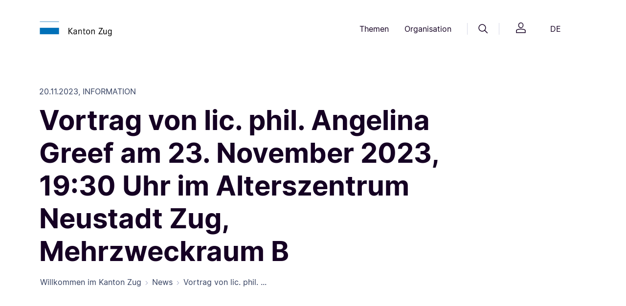

--- FILE ---
content_type: application/javascript;charset=UTF-8
request_url: https://zg.ch/.resources/zug-theme/build/zug_module.min~2025-09-03-04-37-38-000~cache.js
body_size: 264396
content:
/*! For license information please see zug_module.min.js.LICENSE.txt */
(()=>{var t={11:function(t,e,i){t.exports=function(t,e,i,n){"use strict";const s="5.3.7";class o extends i{constructor(e,i){super(),(e=n.getElement(e))&&(this._element=e,this._config=this._getConfig(i),t.set(this._element,this.constructor.DATA_KEY,this))}dispose(){t.remove(this._element,this.constructor.DATA_KEY),e.off(this._element,this.constructor.EVENT_KEY);for(const t of Object.getOwnPropertyNames(this))this[t]=null}_queueCallback(t,e,i=!0){n.executeAfterTransition(t,e,i)}_getConfig(t){return t=this._mergeConfigObj(t,this._element),t=this._configAfterMerge(t),this._typeCheckConfig(t),t}static getInstance(e){return t.get(n.getElement(e),this.DATA_KEY)}static getOrCreateInstance(t,e={}){return this.getInstance(t)||new this(t,"object"==typeof e?e:null)}static get VERSION(){return s}static get DATA_KEY(){return`bs.${this.NAME}`}static get EVENT_KEY(){return`.${this.DATA_KEY}`}static eventName(t){return`${t}${this.EVENT_KEY}`}}return o}(i(269),i(956),i(105),i(35))},13:function(t,e,i){t.exports=function(t,e,i,n){"use strict";const s="tab",o=".bs.tab",a=`hide${o}`,r=`hidden${o}`,l=`show${o}`,h=`shown${o}`,c=`click${o}`,u=`keydown${o}`,d=`load${o}`,p="ArrowLeft",f="ArrowRight",m="ArrowUp",_="ArrowDown",g="Home",v="End",y="active",w="fade",b="show",x="dropdown",M=".dropdown-toggle",E=".dropdown-menu",S=`:not(${M})`,P='.list-group, .nav, [role="tablist"]',L=".nav-item, .list-group-item",T='[data-bs-toggle="tab"], [data-bs-toggle="pill"], [data-bs-toggle="list"]',C=`.nav-link${S}, .list-group-item${S}, [role="tab"]${S}, ${T}`,A=`.${y}[data-bs-toggle="tab"], .${y}[data-bs-toggle="pill"], .${y}[data-bs-toggle="list"]`;class k extends t{constructor(t){super(t),this._parent=this._element.closest(P),this._parent&&(this._setInitialAttributes(this._parent,this._getChildren()),e.on(this._element,u,t=>this._keydown(t)))}static get NAME(){return s}show(){const t=this._element;if(this._elemIsActive(t))return;const i=this._getActiveElem(),n=i?e.trigger(i,a,{relatedTarget:t}):null;e.trigger(t,l,{relatedTarget:i}).defaultPrevented||n&&n.defaultPrevented||(this._deactivate(i,t),this._activate(t,i))}_activate(t,n){if(!t)return;t.classList.add(y),this._activate(i.getElementFromSelector(t));const s=()=>{"tab"===t.getAttribute("role")?(t.removeAttribute("tabindex"),t.setAttribute("aria-selected",!0),this._toggleDropDown(t,!0),e.trigger(t,h,{relatedTarget:n})):t.classList.add(b)};this._queueCallback(s,t,t.classList.contains(w))}_deactivate(t,n){if(!t)return;t.classList.remove(y),t.blur(),this._deactivate(i.getElementFromSelector(t));const s=()=>{"tab"===t.getAttribute("role")?(t.setAttribute("aria-selected",!1),t.setAttribute("tabindex","-1"),this._toggleDropDown(t,!1),e.trigger(t,r,{relatedTarget:n})):t.classList.remove(b)};this._queueCallback(s,t,t.classList.contains(w))}_keydown(t){if(![p,f,m,_,g,v].includes(t.key))return;t.stopPropagation(),t.preventDefault();const e=this._getChildren().filter(t=>!n.isDisabled(t));let i;if([g,v].includes(t.key))i=e[t.key===g?0:e.length-1];else{const s=[f,_].includes(t.key);i=n.getNextActiveElement(e,t.target,s,!0)}i&&(i.focus({preventScroll:!0}),k.getOrCreateInstance(i).show())}_getChildren(){return i.find(C,this._parent)}_getActiveElem(){return this._getChildren().find(t=>this._elemIsActive(t))||null}_setInitialAttributes(t,e){this._setAttributeIfNotExists(t,"role","tablist");for(const t of e)this._setInitialAttributesOnChild(t)}_setInitialAttributesOnChild(t){t=this._getInnerElement(t);const e=this._elemIsActive(t),i=this._getOuterElement(t);t.setAttribute("aria-selected",e),i!==t&&this._setAttributeIfNotExists(i,"role","presentation"),e||t.setAttribute("tabindex","-1"),this._setAttributeIfNotExists(t,"role","tab"),this._setInitialAttributesOnTargetPanel(t)}_setInitialAttributesOnTargetPanel(t){const e=i.getElementFromSelector(t);e&&(this._setAttributeIfNotExists(e,"role","tabpanel"),t.id&&this._setAttributeIfNotExists(e,"aria-labelledby",`${t.id}`))}_toggleDropDown(t,e){const n=this._getOuterElement(t);if(!n.classList.contains(x))return;const s=(t,s)=>{const o=i.findOne(t,n);o&&o.classList.toggle(s,e)};s(M,y),s(E,b),n.setAttribute("aria-expanded",e)}_setAttributeIfNotExists(t,e,i){t.hasAttribute(e)||t.setAttribute(e,i)}_elemIsActive(t){return t.classList.contains(y)}_getInnerElement(t){return t.matches(C)?t:i.findOne(C,t)}_getOuterElement(t){return t.closest(L)||t}static jQueryInterface(t){return this.each(function(){const e=k.getOrCreateInstance(this);if("string"==typeof t){if(void 0===e[t]||t.startsWith("_")||"constructor"===t)throw new TypeError(`No method named "${t}"`);e[t]()}})}}return e.on(document,c,T,function(t){["A","AREA"].includes(this.tagName)&&t.preventDefault(),n.isDisabled(this)||k.getOrCreateInstance(this).show()}),e.on(window,d,()=>{for(const t of i.find(A))k.getOrCreateInstance(t)}),n.defineJQueryPlugin(k),k}(i(11),i(956),i(411),i(35))},35:function(t,e){!function(t){"use strict";const e=1e6,i=1e3,n="transitionend",s=t=>(t&&window.CSS&&window.CSS.escape&&(t=t.replace(/#([^\s"#']+)/g,(t,e)=>`#${CSS.escape(e)}`)),t),o=t=>null==t?`${t}`:Object.prototype.toString.call(t).match(/\s([a-z]+)/i)[1].toLowerCase(),a=t=>{do{t+=Math.floor(Math.random()*e)}while(document.getElementById(t));return t},r=t=>{if(!t)return 0;let{transitionDuration:e,transitionDelay:n}=window.getComputedStyle(t);const s=Number.parseFloat(e),o=Number.parseFloat(n);return s||o?(e=e.split(",")[0],n=n.split(",")[0],(Number.parseFloat(e)+Number.parseFloat(n))*i):0},l=t=>{t.dispatchEvent(new Event(n))},h=t=>!(!t||"object"!=typeof t)&&(void 0!==t.jquery&&(t=t[0]),void 0!==t.nodeType),c=t=>h(t)?t.jquery?t[0]:t:"string"==typeof t&&t.length>0?document.querySelector(s(t)):null,u=t=>{if(!h(t)||0===t.getClientRects().length)return!1;const e="visible"===getComputedStyle(t).getPropertyValue("visibility"),i=t.closest("details:not([open])");if(!i)return e;if(i!==t){const e=t.closest("summary");if(e&&e.parentNode!==i)return!1;if(null===e)return!1}return e},d=t=>!t||t.nodeType!==Node.ELEMENT_NODE||!!t.classList.contains("disabled")||(void 0!==t.disabled?t.disabled:t.hasAttribute("disabled")&&"false"!==t.getAttribute("disabled")),p=t=>{if(!document.documentElement.attachShadow)return null;if("function"==typeof t.getRootNode){const e=t.getRootNode();return e instanceof ShadowRoot?e:null}return t instanceof ShadowRoot?t:t.parentNode?p(t.parentNode):null},f=()=>{},m=t=>{t.offsetHeight},_=()=>window.jQuery&&!document.body.hasAttribute("data-bs-no-jquery")?window.jQuery:null,g=[],v=t=>{"loading"===document.readyState?(g.length||document.addEventListener("DOMContentLoaded",()=>{for(const t of g)t()}),g.push(t)):t()},y=()=>"rtl"===document.documentElement.dir,w=t=>{v(()=>{const e=_();if(e){const i=t.NAME,n=e.fn[i];e.fn[i]=t.jQueryInterface,e.fn[i].Constructor=t,e.fn[i].noConflict=()=>(e.fn[i]=n,t.jQueryInterface)}})},b=(t,e=[],i=t)=>"function"==typeof t?t.call(...e):i,x=(t,e,i=!0)=>{if(!i)return void b(t);const s=5,o=r(e)+s;let a=!1;const h=({target:i})=>{i===e&&(a=!0,e.removeEventListener(n,h),b(t))};e.addEventListener(n,h),setTimeout(()=>{a||l(e)},o)},M=(t,e,i,n)=>{const s=t.length;let o=t.indexOf(e);return-1===o?!i&&n?t[s-1]:t[0]:(o+=i?1:-1,n&&(o=(o+s)%s),t[Math.max(0,Math.min(o,s-1))])};t.defineJQueryPlugin=w,t.execute=b,t.executeAfterTransition=x,t.findShadowRoot=p,t.getElement=c,t.getNextActiveElement=M,t.getTransitionDurationFromElement=r,t.getUID=a,t.getjQuery=_,t.isDisabled=d,t.isElement=h,t.isRTL=y,t.isVisible=u,t.noop=f,t.onDOMContentLoaded=v,t.parseSelector=s,t.reflow=m,t.toType=o,t.triggerTransitionEnd=l,Object.defineProperty(t,Symbol.toStringTag,{value:"Module"})}(e)},37:()=>{const t=document.querySelector(".jobs-navigation-wrapper");if(t){let e,i,n=!1;t.addEventListener("mousedown",s=>{n=!0,e=s.pageX-t.offsetLeft,i=t.scrollLeft}),t.addEventListener("mouseleave",()=>{n=!1,t.classList.remove("isDragged")}),t.addEventListener("mouseup",()=>{n=!1,t.classList.remove("isDragged")}),t.addEventListener("mousemove",s=>{if(!n)return;s.preventDefault();const o=s.pageX-t.offsetLeft-e;t.scrollLeft=i-o})}},87:()=>{document.addEventListener("DOMContentLoaded",t=>{document.querySelectorAll(".mail-link").forEach(function(t){t.addEventListener("click",function(){return window.location.href="mailto:"+t.dataset.name+"@"+t.dataset.domain+"."+t.dataset.tld,!1})})})},89:function(t,e){var i;!function(e,i){"use strict";"object"==typeof t.exports?t.exports=e.document?i(e,!0):function(t){if(!t.document)throw new Error("jQuery requires a window with a document");return i(t)}:i(e)}("undefined"!=typeof window?window:this,function(n,s){"use strict";var o=[],a=Object.getPrototypeOf,r=o.slice,l=o.flat?function(t){return o.flat.call(t)}:function(t){return o.concat.apply([],t)},h=o.push,c=o.indexOf,u={},d=u.toString,p=u.hasOwnProperty,f=p.toString,m=f.call(Object),_={},g=function(t){return"function"==typeof t&&"number"!=typeof t.nodeType&&"function"!=typeof t.item},v=function(t){return null!=t&&t===t.window},y=n.document,w={type:!0,src:!0,nonce:!0,noModule:!0};function b(t,e,i){var n,s,o=(i=i||y).createElement("script");if(o.text=t,e)for(n in w)(s=e[n]||e.getAttribute&&e.getAttribute(n))&&o.setAttribute(n,s);i.head.appendChild(o).parentNode.removeChild(o)}function x(t){return null==t?t+"":"object"==typeof t||"function"==typeof t?u[d.call(t)]||"object":typeof t}var M="3.7.1 -ajax,-ajax/jsonp,-ajax/load,-ajax/script,-ajax/var/location,-ajax/var/nonce,-ajax/var/rquery,-ajax/xhr,-manipulation/_evalUrl,-deprecated/ajax-event-alias,-effects,-effects/animatedSelector,-effects/Tween",E=/HTML$/i,S=function(t,e){return new S.fn.init(t,e)};function P(t){var e=!!t&&"length"in t&&t.length,i=x(t);return!g(t)&&!v(t)&&("array"===i||0===e||"number"==typeof e&&e>0&&e-1 in t)}function L(t,e){return t.nodeName&&t.nodeName.toLowerCase()===e.toLowerCase()}S.fn=S.prototype={jquery:M,constructor:S,length:0,toArray:function(){return r.call(this)},get:function(t){return null==t?r.call(this):t<0?this[t+this.length]:this[t]},pushStack:function(t){var e=S.merge(this.constructor(),t);return e.prevObject=this,e},each:function(t){return S.each(this,t)},map:function(t){return this.pushStack(S.map(this,function(e,i){return t.call(e,i,e)}))},slice:function(){return this.pushStack(r.apply(this,arguments))},first:function(){return this.eq(0)},last:function(){return this.eq(-1)},even:function(){return this.pushStack(S.grep(this,function(t,e){return(e+1)%2}))},odd:function(){return this.pushStack(S.grep(this,function(t,e){return e%2}))},eq:function(t){var e=this.length,i=+t+(t<0?e:0);return this.pushStack(i>=0&&i<e?[this[i]]:[])},end:function(){return this.prevObject||this.constructor()},push:h,sort:o.sort,splice:o.splice},S.extend=S.fn.extend=function(){var t,e,i,n,s,o,a=arguments[0]||{},r=1,l=arguments.length,h=!1;for("boolean"==typeof a&&(h=a,a=arguments[r]||{},r++),"object"==typeof a||g(a)||(a={}),r===l&&(a=this,r--);r<l;r++)if(null!=(t=arguments[r]))for(e in t)n=t[e],"__proto__"!==e&&a!==n&&(h&&n&&(S.isPlainObject(n)||(s=Array.isArray(n)))?(i=a[e],o=s&&!Array.isArray(i)?[]:s||S.isPlainObject(i)?i:{},s=!1,a[e]=S.extend(h,o,n)):void 0!==n&&(a[e]=n));return a},S.extend({expando:"jQuery"+(M+Math.random()).replace(/\D/g,""),isReady:!0,error:function(t){throw new Error(t)},noop:function(){},isPlainObject:function(t){var e,i;return!(!t||"[object Object]"!==d.call(t))&&(!(e=a(t))||"function"==typeof(i=p.call(e,"constructor")&&e.constructor)&&f.call(i)===m)},isEmptyObject:function(t){var e;for(e in t)return!1;return!0},globalEval:function(t,e,i){b(t,{nonce:e&&e.nonce},i)},each:function(t,e){var i,n=0;if(P(t))for(i=t.length;n<i&&!1!==e.call(t[n],n,t[n]);n++);else for(n in t)if(!1===e.call(t[n],n,t[n]))break;return t},text:function(t){var e,i="",n=0,s=t.nodeType;if(!s)for(;e=t[n++];)i+=S.text(e);return 1===s||11===s?t.textContent:9===s?t.documentElement.textContent:3===s||4===s?t.nodeValue:i},makeArray:function(t,e){var i=e||[];return null!=t&&(P(Object(t))?S.merge(i,"string"==typeof t?[t]:t):h.call(i,t)),i},inArray:function(t,e,i){return null==e?-1:c.call(e,t,i)},isXMLDoc:function(t){var e=t&&t.namespaceURI,i=t&&(t.ownerDocument||t).documentElement;return!E.test(e||i&&i.nodeName||"HTML")},merge:function(t,e){for(var i=+e.length,n=0,s=t.length;n<i;n++)t[s++]=e[n];return t.length=s,t},grep:function(t,e,i){for(var n=[],s=0,o=t.length,a=!i;s<o;s++)!e(t[s],s)!==a&&n.push(t[s]);return n},map:function(t,e,i){var n,s,o=0,a=[];if(P(t))for(n=t.length;o<n;o++)null!=(s=e(t[o],o,i))&&a.push(s);else for(o in t)null!=(s=e(t[o],o,i))&&a.push(s);return l(a)},guid:1,support:_}),"function"==typeof Symbol&&(S.fn[Symbol.iterator]=o[Symbol.iterator]),S.each("Boolean Number String Function Array Date RegExp Object Error Symbol".split(" "),function(t,e){u["[object "+e+"]"]=e.toLowerCase()});var T=o.pop,C=o.sort,A=o.splice,k="[\\x20\\t\\r\\n\\f]",I=new RegExp("^"+k+"+|((?:^|[^\\\\])(?:\\\\.)*)"+k+"+$","g");S.contains=function(t,e){var i=e&&e.parentNode;return t===i||!(!i||1!==i.nodeType||!(t.contains?t.contains(i):t.compareDocumentPosition&&16&t.compareDocumentPosition(i)))};var O=/([\0-\x1f\x7f]|^-?\d)|^-$|[^\x80-\uFFFF\w-]/g;function z(t,e){return e?"\0"===t?"�":t.slice(0,-1)+"\\"+t.charCodeAt(t.length-1).toString(16)+" ":"\\"+t}S.escapeSelector=function(t){return(t+"").replace(O,z)};var G=y,N=h;!function(){var t,e,i,s,a,l,h,u,d,f,m=N,g=S.expando,v=0,y=0,w=tt(),b=tt(),x=tt(),M=tt(),E=function(t,e){return t===e&&(a=!0),0},P="checked|selected|async|autofocus|autoplay|controls|defer|disabled|hidden|ismap|loop|multiple|open|readonly|required|scoped",O="(?:\\\\[\\da-fA-F]{1,6}"+k+"?|\\\\[^\\r\\n\\f]|[\\w-]|[^\0-\\x7f])+",z="\\["+k+"*("+O+")(?:"+k+"*([*^$|!~]?=)"+k+"*(?:'((?:\\\\.|[^\\\\'])*)'|\"((?:\\\\.|[^\\\\\"])*)\"|("+O+"))|)"+k+"*\\]",B=":("+O+")(?:\\((('((?:\\\\.|[^\\\\'])*)'|\"((?:\\\\.|[^\\\\\"])*)\")|((?:\\\\.|[^\\\\()[\\]]|"+z+")*)|.*)\\)|)",R=new RegExp(k+"+","g"),D=new RegExp("^"+k+"*,"+k+"*"),j=new RegExp("^"+k+"*([>+~]|"+k+")"+k+"*"),q=new RegExp(k+"|>"),Z=new RegExp(B),F=new RegExp("^"+O+"$"),H={ID:new RegExp("^#("+O+")"),CLASS:new RegExp("^\\.("+O+")"),TAG:new RegExp("^("+O+"|[*])"),ATTR:new RegExp("^"+z),PSEUDO:new RegExp("^"+B),CHILD:new RegExp("^:(only|first|last|nth|nth-last)-(child|of-type)(?:\\("+k+"*(even|odd|(([+-]|)(\\d*)n|)"+k+"*(?:([+-]|)"+k+"*(\\d+)|))"+k+"*\\)|)","i"),bool:new RegExp("^(?:"+P+")$","i"),needsContext:new RegExp("^"+k+"*[>+~]|:(even|odd|eq|gt|lt|nth|first|last)(?:\\("+k+"*((?:-\\d)?\\d*)"+k+"*\\)|)(?=[^-]|$)","i")},W=/^(?:input|select|textarea|button)$/i,U=/^h\d$/i,$=/^(?:#([\w-]+)|(\w+)|\.([\w-]+))$/,V=/[+~]/,X=new RegExp("\\\\[\\da-fA-F]{1,6}"+k+"?|\\\\([^\\r\\n\\f])","g"),K=function(t,e){var i="0x"+t.slice(1)-65536;return e||(i<0?String.fromCharCode(i+65536):String.fromCharCode(i>>10|55296,1023&i|56320))},Y=function(){lt()},J=dt(function(t){return!0===t.disabled&&L(t,"fieldset")},{dir:"parentNode",next:"legend"});try{m.apply(o=r.call(G.childNodes),G.childNodes),o[G.childNodes.length].nodeType}catch(t){m={apply:function(t,e){N.apply(t,r.call(e))},call:function(t){N.apply(t,r.call(arguments,1))}}}function Q(t,e,i,n){var s,o,a,r,h,c,p,f=e&&e.ownerDocument,v=e?e.nodeType:9;if(i=i||[],"string"!=typeof t||!t||1!==v&&9!==v&&11!==v)return i;if(!n&&(lt(e),e=e||l,u)){if(11!==v&&(h=$.exec(t)))if(s=h[1]){if(9===v){if(!(a=e.getElementById(s)))return i;if(a.id===s)return m.call(i,a),i}else if(f&&(a=f.getElementById(s))&&Q.contains(e,a)&&a.id===s)return m.call(i,a),i}else{if(h[2])return m.apply(i,e.getElementsByTagName(t)),i;if((s=h[3])&&e.getElementsByClassName)return m.apply(i,e.getElementsByClassName(s)),i}if(!(M[t+" "]||d&&d.test(t))){if(p=t,f=e,1===v&&(q.test(t)||j.test(t))){for((f=V.test(t)&&rt(e.parentNode)||e)==e&&_.scope||((r=e.getAttribute("id"))?r=S.escapeSelector(r):e.setAttribute("id",r=g)),o=(c=ct(t)).length;o--;)c[o]=(r?"#"+r:":scope")+" "+ut(c[o]);p=c.join(",")}try{return m.apply(i,f.querySelectorAll(p)),i}catch(e){M(t,!0)}finally{r===g&&e.removeAttribute("id")}}}return vt(t.replace(I,"$1"),e,i,n)}function tt(){var t=[];return function i(n,s){return t.push(n+" ")>e.cacheLength&&delete i[t.shift()],i[n+" "]=s}}function et(t){return t[g]=!0,t}function it(t){var e=l.createElement("fieldset");try{return!!t(e)}catch(t){return!1}finally{e.parentNode&&e.parentNode.removeChild(e),e=null}}function nt(t){return function(e){return L(e,"input")&&e.type===t}}function st(t){return function(e){return(L(e,"input")||L(e,"button"))&&e.type===t}}function ot(t){return function(e){return"form"in e?e.parentNode&&!1===e.disabled?"label"in e?"label"in e.parentNode?e.parentNode.disabled===t:e.disabled===t:e.isDisabled===t||e.isDisabled!==!t&&J(e)===t:e.disabled===t:"label"in e&&e.disabled===t}}function at(t){return et(function(e){return e=+e,et(function(i,n){for(var s,o=t([],i.length,e),a=o.length;a--;)i[s=o[a]]&&(i[s]=!(n[s]=i[s]))})})}function rt(t){return t&&void 0!==t.getElementsByTagName&&t}function lt(t){var i,n=t?t.ownerDocument||t:G;return n!=l&&9===n.nodeType&&n.documentElement?(h=(l=n).documentElement,u=!S.isXMLDoc(l),f=h.matches||h.webkitMatchesSelector||h.msMatchesSelector,h.msMatchesSelector&&G!=l&&(i=l.defaultView)&&i.top!==i&&i.addEventListener("unload",Y),_.getById=it(function(t){return h.appendChild(t).id=S.expando,!l.getElementsByName||!l.getElementsByName(S.expando).length}),_.disconnectedMatch=it(function(t){return f.call(t,"*")}),_.scope=it(function(){return l.querySelectorAll(":scope")}),_.cssHas=it(function(){try{return l.querySelector(":has(*,:jqfake)"),!1}catch(t){return!0}}),_.getById?(e.filter.ID=function(t){var e=t.replace(X,K);return function(t){return t.getAttribute("id")===e}},e.find.ID=function(t,e){if(void 0!==e.getElementById&&u){var i=e.getElementById(t);return i?[i]:[]}}):(e.filter.ID=function(t){var e=t.replace(X,K);return function(t){var i=void 0!==t.getAttributeNode&&t.getAttributeNode("id");return i&&i.value===e}},e.find.ID=function(t,e){if(void 0!==e.getElementById&&u){var i,n,s,o=e.getElementById(t);if(o){if((i=o.getAttributeNode("id"))&&i.value===t)return[o];for(s=e.getElementsByName(t),n=0;o=s[n++];)if((i=o.getAttributeNode("id"))&&i.value===t)return[o]}return[]}}),e.find.TAG=function(t,e){return void 0!==e.getElementsByTagName?e.getElementsByTagName(t):e.querySelectorAll(t)},e.find.CLASS=function(t,e){if(void 0!==e.getElementsByClassName&&u)return e.getElementsByClassName(t)},d=[],it(function(t){var e;h.appendChild(t).innerHTML="<a id='"+g+"' href='' disabled='disabled'></a><select id='"+g+"-\r\\' disabled='disabled'><option selected=''></option></select>",t.querySelectorAll("[selected]").length||d.push("\\["+k+"*(?:value|"+P+")"),t.querySelectorAll("[id~="+g+"-]").length||d.push("~="),t.querySelectorAll("a#"+g+"+*").length||d.push(".#.+[+~]"),t.querySelectorAll(":checked").length||d.push(":checked"),(e=l.createElement("input")).setAttribute("type","hidden"),t.appendChild(e).setAttribute("name","D"),h.appendChild(t).disabled=!0,2!==t.querySelectorAll(":disabled").length&&d.push(":enabled",":disabled"),(e=l.createElement("input")).setAttribute("name",""),t.appendChild(e),t.querySelectorAll("[name='']").length||d.push("\\["+k+"*name"+k+"*="+k+"*(?:''|\"\")")}),_.cssHas||d.push(":has"),d=d.length&&new RegExp(d.join("|")),E=function(t,e){if(t===e)return a=!0,0;var i=!t.compareDocumentPosition-!e.compareDocumentPosition;return i||(1&(i=(t.ownerDocument||t)==(e.ownerDocument||e)?t.compareDocumentPosition(e):1)||!_.sortDetached&&e.compareDocumentPosition(t)===i?t===l||t.ownerDocument==G&&Q.contains(G,t)?-1:e===l||e.ownerDocument==G&&Q.contains(G,e)?1:s?c.call(s,t)-c.call(s,e):0:4&i?-1:1)},l):l}for(t in Q.matches=function(t,e){return Q(t,null,null,e)},Q.matchesSelector=function(t,e){if(lt(t),u&&!M[e+" "]&&(!d||!d.test(e)))try{var i=f.call(t,e);if(i||_.disconnectedMatch||t.document&&11!==t.document.nodeType)return i}catch(t){M(e,!0)}return Q(e,l,null,[t]).length>0},Q.contains=function(t,e){return(t.ownerDocument||t)!=l&&lt(t),S.contains(t,e)},Q.attr=function(t,i){(t.ownerDocument||t)!=l&&lt(t);var n=e.attrHandle[i.toLowerCase()],s=n&&p.call(e.attrHandle,i.toLowerCase())?n(t,i,!u):void 0;return void 0!==s?s:t.getAttribute(i)},Q.error=function(t){throw new Error("Syntax error, unrecognized expression: "+t)},S.uniqueSort=function(t){var e,i=[],n=0,o=0;if(a=!_.sortStable,s=!_.sortStable&&r.call(t,0),C.call(t,E),a){for(;e=t[o++];)e===t[o]&&(n=i.push(o));for(;n--;)A.call(t,i[n],1)}return s=null,t},S.fn.uniqueSort=function(){return this.pushStack(S.uniqueSort(r.apply(this)))},e=S.expr={cacheLength:50,createPseudo:et,match:H,attrHandle:{},find:{},relative:{">":{dir:"parentNode",first:!0}," ":{dir:"parentNode"},"+":{dir:"previousSibling",first:!0},"~":{dir:"previousSibling"}},preFilter:{ATTR:function(t){return t[1]=t[1].replace(X,K),t[3]=(t[3]||t[4]||t[5]||"").replace(X,K),"~="===t[2]&&(t[3]=" "+t[3]+" "),t.slice(0,4)},CHILD:function(t){return t[1]=t[1].toLowerCase(),"nth"===t[1].slice(0,3)?(t[3]||Q.error(t[0]),t[4]=+(t[4]?t[5]+(t[6]||1):2*("even"===t[3]||"odd"===t[3])),t[5]=+(t[7]+t[8]||"odd"===t[3])):t[3]&&Q.error(t[0]),t},PSEUDO:function(t){var e,i=!t[6]&&t[2];return H.CHILD.test(t[0])?null:(t[3]?t[2]=t[4]||t[5]||"":i&&Z.test(i)&&(e=ct(i,!0))&&(e=i.indexOf(")",i.length-e)-i.length)&&(t[0]=t[0].slice(0,e),t[2]=i.slice(0,e)),t.slice(0,3))}},filter:{TAG:function(t){var e=t.replace(X,K).toLowerCase();return"*"===t?function(){return!0}:function(t){return L(t,e)}},CLASS:function(t){var e=w[t+" "];return e||(e=new RegExp("(^|"+k+")"+t+"("+k+"|$)"))&&w(t,function(t){return e.test("string"==typeof t.className&&t.className||void 0!==t.getAttribute&&t.getAttribute("class")||"")})},ATTR:function(t,e,i){return function(n){var s=Q.attr(n,t);return null==s?"!="===e:!e||(s+="","="===e?s===i:"!="===e?s!==i:"^="===e?i&&0===s.indexOf(i):"*="===e?i&&s.indexOf(i)>-1:"$="===e?i&&s.slice(-i.length)===i:"~="===e?(" "+s.replace(R," ")+" ").indexOf(i)>-1:"|="===e&&(s===i||s.slice(0,i.length+1)===i+"-"))}},CHILD:function(t,e,i,n,s){var o="nth"!==t.slice(0,3),a="last"!==t.slice(-4),r="of-type"===e;return 1===n&&0===s?function(t){return!!t.parentNode}:function(e,i,l){var h,c,u,d,p,f=o!==a?"nextSibling":"previousSibling",m=e.parentNode,_=r&&e.nodeName.toLowerCase(),y=!l&&!r,w=!1;if(m){if(o){for(;f;){for(u=e;u=u[f];)if(r?L(u,_):1===u.nodeType)return!1;p=f="only"===t&&!p&&"nextSibling"}return!0}if(p=[a?m.firstChild:m.lastChild],a&&y){for(w=(d=(h=(c=m[g]||(m[g]={}))[t]||[])[0]===v&&h[1])&&h[2],u=d&&m.childNodes[d];u=++d&&u&&u[f]||(w=d=0)||p.pop();)if(1===u.nodeType&&++w&&u===e){c[t]=[v,d,w];break}}else if(y&&(w=d=(h=(c=e[g]||(e[g]={}))[t]||[])[0]===v&&h[1]),!1===w)for(;(u=++d&&u&&u[f]||(w=d=0)||p.pop())&&(!(r?L(u,_):1===u.nodeType)||!++w||(y&&((c=u[g]||(u[g]={}))[t]=[v,w]),u!==e)););return(w-=s)===n||w%n===0&&w/n>=0}}},PSEUDO:function(t,i){var n,s=e.pseudos[t]||e.setFilters[t.toLowerCase()]||Q.error("unsupported pseudo: "+t);return s[g]?s(i):s.length>1?(n=[t,t,"",i],e.setFilters.hasOwnProperty(t.toLowerCase())?et(function(t,e){for(var n,o=s(t,i),a=o.length;a--;)t[n=c.call(t,o[a])]=!(e[n]=o[a])}):function(t){return s(t,0,n)}):s}},pseudos:{not:et(function(t){var e=[],i=[],n=gt(t.replace(I,"$1"));return n[g]?et(function(t,e,i,s){for(var o,a=n(t,null,s,[]),r=t.length;r--;)(o=a[r])&&(t[r]=!(e[r]=o))}):function(t,s,o){return e[0]=t,n(e,null,o,i),e[0]=null,!i.pop()}}),has:et(function(t){return function(e){return Q(t,e).length>0}}),contains:et(function(t){return t=t.replace(X,K),function(e){return(e.textContent||S.text(e)).indexOf(t)>-1}}),lang:et(function(t){return F.test(t||"")||Q.error("unsupported lang: "+t),t=t.replace(X,K).toLowerCase(),function(e){var i;do{if(i=u?e.lang:e.getAttribute("xml:lang")||e.getAttribute("lang"))return(i=i.toLowerCase())===t||0===i.indexOf(t+"-")}while((e=e.parentNode)&&1===e.nodeType);return!1}}),target:function(t){var e=n.location&&n.location.hash;return e&&e.slice(1)===t.id},root:function(t){return t===h},focus:function(t){return t===function(){try{return l.activeElement}catch(t){}}()&&l.hasFocus()&&!!(t.type||t.href||~t.tabIndex)},enabled:ot(!1),disabled:ot(!0),checked:function(t){return L(t,"input")&&!!t.checked||L(t,"option")&&!!t.selected},selected:function(t){return t.parentNode&&t.parentNode.selectedIndex,!0===t.selected},empty:function(t){for(t=t.firstChild;t;t=t.nextSibling)if(t.nodeType<6)return!1;return!0},parent:function(t){return!e.pseudos.empty(t)},header:function(t){return U.test(t.nodeName)},input:function(t){return W.test(t.nodeName)},button:function(t){return L(t,"input")&&"button"===t.type||L(t,"button")},text:function(t){var e;return L(t,"input")&&"text"===t.type&&(null==(e=t.getAttribute("type"))||"text"===e.toLowerCase())},first:at(function(){return[0]}),last:at(function(t,e){return[e-1]}),eq:at(function(t,e,i){return[i<0?i+e:i]}),even:at(function(t,e){for(var i=0;i<e;i+=2)t.push(i);return t}),odd:at(function(t,e){for(var i=1;i<e;i+=2)t.push(i);return t}),lt:at(function(t,e,i){var n;for(n=i<0?i+e:i>e?e:i;--n>=0;)t.push(n);return t}),gt:at(function(t,e,i){for(var n=i<0?i+e:i;++n<e;)t.push(n);return t})}},e.pseudos.nth=e.pseudos.eq,{radio:!0,checkbox:!0,file:!0,password:!0,image:!0})e.pseudos[t]=nt(t);for(t in{submit:!0,reset:!0})e.pseudos[t]=st(t);function ht(){}function ct(t,i){var n,s,o,a,r,l,h,c=b[t+" "];if(c)return i?0:c.slice(0);for(r=t,l=[],h=e.preFilter;r;){for(a in n&&!(s=D.exec(r))||(s&&(r=r.slice(s[0].length)||r),l.push(o=[])),n=!1,(s=j.exec(r))&&(n=s.shift(),o.push({value:n,type:s[0].replace(I," ")}),r=r.slice(n.length)),e.filter)!(s=H[a].exec(r))||h[a]&&!(s=h[a](s))||(n=s.shift(),o.push({value:n,type:a,matches:s}),r=r.slice(n.length));if(!n)break}return i?r.length:r?Q.error(t):b(t,l).slice(0)}function ut(t){for(var e=0,i=t.length,n="";e<i;e++)n+=t[e].value;return n}function dt(t,e,i){var n=e.dir,s=e.next,o=s||n,a=i&&"parentNode"===o,r=y++;return e.first?function(e,i,s){for(;e=e[n];)if(1===e.nodeType||a)return t(e,i,s);return!1}:function(e,i,l){var h,c,u=[v,r];if(l){for(;e=e[n];)if((1===e.nodeType||a)&&t(e,i,l))return!0}else for(;e=e[n];)if(1===e.nodeType||a)if(c=e[g]||(e[g]={}),s&&L(e,s))e=e[n]||e;else{if((h=c[o])&&h[0]===v&&h[1]===r)return u[2]=h[2];if(c[o]=u,u[2]=t(e,i,l))return!0}return!1}}function pt(t){return t.length>1?function(e,i,n){for(var s=t.length;s--;)if(!t[s](e,i,n))return!1;return!0}:t[0]}function ft(t,e,i,n,s){for(var o,a=[],r=0,l=t.length,h=null!=e;r<l;r++)(o=t[r])&&(i&&!i(o,n,s)||(a.push(o),h&&e.push(r)));return a}function mt(t,e,i,n,s,o){return n&&!n[g]&&(n=mt(n)),s&&!s[g]&&(s=mt(s,o)),et(function(o,a,r,l){var h,u,d,p,f=[],_=[],g=a.length,v=o||function(t,e,i){for(var n=0,s=e.length;n<s;n++)Q(t,e[n],i);return i}(e||"*",r.nodeType?[r]:r,[]),y=!t||!o&&e?v:ft(v,f,t,r,l);if(i?i(y,p=s||(o?t:g||n)?[]:a,r,l):p=y,n)for(h=ft(p,_),n(h,[],r,l),u=h.length;u--;)(d=h[u])&&(p[_[u]]=!(y[_[u]]=d));if(o){if(s||t){if(s){for(h=[],u=p.length;u--;)(d=p[u])&&h.push(y[u]=d);s(null,p=[],h,l)}for(u=p.length;u--;)(d=p[u])&&(h=s?c.call(o,d):f[u])>-1&&(o[h]=!(a[h]=d))}}else p=ft(p===a?p.splice(g,p.length):p),s?s(null,a,p,l):m.apply(a,p)})}function _t(t){for(var n,s,o,a=t.length,r=e.relative[t[0].type],l=r||e.relative[" "],h=r?1:0,u=dt(function(t){return t===n},l,!0),d=dt(function(t){return c.call(n,t)>-1},l,!0),p=[function(t,e,s){var o=!r&&(s||e!=i)||((n=e).nodeType?u(t,e,s):d(t,e,s));return n=null,o}];h<a;h++)if(s=e.relative[t[h].type])p=[dt(pt(p),s)];else{if((s=e.filter[t[h].type].apply(null,t[h].matches))[g]){for(o=++h;o<a&&!e.relative[t[o].type];o++);return mt(h>1&&pt(p),h>1&&ut(t.slice(0,h-1).concat({value:" "===t[h-2].type?"*":""})).replace(I,"$1"),s,h<o&&_t(t.slice(h,o)),o<a&&_t(t=t.slice(o)),o<a&&ut(t))}p.push(s)}return pt(p)}function gt(t,n){var s,o=[],a=[],r=x[t+" "];if(!r){for(n||(n=ct(t)),s=n.length;s--;)(r=_t(n[s]))[g]?o.push(r):a.push(r);r=x(t,function(t,n){var s=n.length>0,o=t.length>0,a=function(a,r,h,c,d){var p,f,_,g=0,y="0",w=a&&[],b=[],x=i,M=a||o&&e.find.TAG("*",d),E=v+=null==x?1:Math.random()||.1,P=M.length;for(d&&(i=r==l||r||d);y!==P&&null!=(p=M[y]);y++){if(o&&p){for(f=0,r||p.ownerDocument==l||(lt(p),h=!u);_=t[f++];)if(_(p,r||l,h)){m.call(c,p);break}d&&(v=E)}s&&((p=!_&&p)&&g--,a&&w.push(p))}if(g+=y,s&&y!==g){for(f=0;_=n[f++];)_(w,b,r,h);if(a){if(g>0)for(;y--;)w[y]||b[y]||(b[y]=T.call(c));b=ft(b)}m.apply(c,b),d&&!a&&b.length>0&&g+n.length>1&&S.uniqueSort(c)}return d&&(v=E,i=x),w};return s?et(a):a}(a,o)),r.selector=t}return r}function vt(t,i,n,s){var o,a,r,l,h,c="function"==typeof t&&t,d=!s&&ct(t=c.selector||t);if(n=n||[],1===d.length){if((a=d[0]=d[0].slice(0)).length>2&&"ID"===(r=a[0]).type&&9===i.nodeType&&u&&e.relative[a[1].type]){if(!(i=(e.find.ID(r.matches[0].replace(X,K),i)||[])[0]))return n;c&&(i=i.parentNode),t=t.slice(a.shift().value.length)}for(o=H.needsContext.test(t)?0:a.length;o--&&(r=a[o],!e.relative[l=r.type]);)if((h=e.find[l])&&(s=h(r.matches[0].replace(X,K),V.test(a[0].type)&&rt(i.parentNode)||i))){if(a.splice(o,1),!(t=s.length&&ut(a)))return m.apply(n,s),n;break}}return(c||gt(t,d))(s,i,!u,n,!i||V.test(t)&&rt(i.parentNode)||i),n}ht.prototype=e.filters=e.pseudos,e.setFilters=new ht,_.sortStable=g.split("").sort(E).join("")===g,lt(),_.sortDetached=it(function(t){return 1&t.compareDocumentPosition(l.createElement("fieldset"))}),S.find=Q,S.expr[":"]=S.expr.pseudos,S.unique=S.uniqueSort,Q.compile=gt,Q.select=vt,Q.setDocument=lt,Q.tokenize=ct,Q.escape=S.escapeSelector,Q.getText=S.text,Q.isXML=S.isXMLDoc,Q.selectors=S.expr,Q.support=S.support,Q.uniqueSort=S.uniqueSort}();var B=function(t,e,i){for(var n=[],s=void 0!==i;(t=t[e])&&9!==t.nodeType;)if(1===t.nodeType){if(s&&S(t).is(i))break;n.push(t)}return n},R=function(t,e){for(var i=[];t;t=t.nextSibling)1===t.nodeType&&t!==e&&i.push(t);return i},D=S.expr.match.needsContext,j=/^<([a-z][^\/\0>:\x20\t\r\n\f]*)[\x20\t\r\n\f]*\/?>(?:<\/\1>|)$/i;function q(t,e,i){return g(e)?S.grep(t,function(t,n){return!!e.call(t,n,t)!==i}):e.nodeType?S.grep(t,function(t){return t===e!==i}):"string"!=typeof e?S.grep(t,function(t){return c.call(e,t)>-1!==i}):S.filter(e,t,i)}S.filter=function(t,e,i){var n=e[0];return i&&(t=":not("+t+")"),1===e.length&&1===n.nodeType?S.find.matchesSelector(n,t)?[n]:[]:S.find.matches(t,S.grep(e,function(t){return 1===t.nodeType}))},S.fn.extend({find:function(t){var e,i,n=this.length,s=this;if("string"!=typeof t)return this.pushStack(S(t).filter(function(){for(e=0;e<n;e++)if(S.contains(s[e],this))return!0}));for(i=this.pushStack([]),e=0;e<n;e++)S.find(t,s[e],i);return n>1?S.uniqueSort(i):i},filter:function(t){return this.pushStack(q(this,t||[],!1))},not:function(t){return this.pushStack(q(this,t||[],!0))},is:function(t){return!!q(this,"string"==typeof t&&D.test(t)?S(t):t||[],!1).length}});var Z,F=/^(?:\s*(<[\w\W]+>)[^>]*|#([\w-]+))$/;(S.fn.init=function(t,e,i){var n,s;if(!t)return this;if(i=i||Z,"string"==typeof t){if(!(n="<"===t[0]&&">"===t[t.length-1]&&t.length>=3?[null,t,null]:F.exec(t))||!n[1]&&e)return!e||e.jquery?(e||i).find(t):this.constructor(e).find(t);if(n[1]){if(e=e instanceof S?e[0]:e,S.merge(this,S.parseHTML(n[1],e&&e.nodeType?e.ownerDocument||e:y,!0)),j.test(n[1])&&S.isPlainObject(e))for(n in e)g(this[n])?this[n](e[n]):this.attr(n,e[n]);return this}return(s=y.getElementById(n[2]))&&(this[0]=s,this.length=1),this}return t.nodeType?(this[0]=t,this.length=1,this):g(t)?void 0!==i.ready?i.ready(t):t(S):S.makeArray(t,this)}).prototype=S.fn,Z=S(y);var H=/^(?:parents|prev(?:Until|All))/,W={children:!0,contents:!0,next:!0,prev:!0};function U(t,e){for(;(t=t[e])&&1!==t.nodeType;);return t}S.fn.extend({has:function(t){var e=S(t,this),i=e.length;return this.filter(function(){for(var t=0;t<i;t++)if(S.contains(this,e[t]))return!0})},closest:function(t,e){var i,n=0,s=this.length,o=[],a="string"!=typeof t&&S(t);if(!D.test(t))for(;n<s;n++)for(i=this[n];i&&i!==e;i=i.parentNode)if(i.nodeType<11&&(a?a.index(i)>-1:1===i.nodeType&&S.find.matchesSelector(i,t))){o.push(i);break}return this.pushStack(o.length>1?S.uniqueSort(o):o)},index:function(t){return t?"string"==typeof t?c.call(S(t),this[0]):c.call(this,t.jquery?t[0]:t):this[0]&&this[0].parentNode?this.first().prevAll().length:-1},add:function(t,e){return this.pushStack(S.uniqueSort(S.merge(this.get(),S(t,e))))},addBack:function(t){return this.add(null==t?this.prevObject:this.prevObject.filter(t))}}),S.each({parent:function(t){var e=t.parentNode;return e&&11!==e.nodeType?e:null},parents:function(t){return B(t,"parentNode")},parentsUntil:function(t,e,i){return B(t,"parentNode",i)},next:function(t){return U(t,"nextSibling")},prev:function(t){return U(t,"previousSibling")},nextAll:function(t){return B(t,"nextSibling")},prevAll:function(t){return B(t,"previousSibling")},nextUntil:function(t,e,i){return B(t,"nextSibling",i)},prevUntil:function(t,e,i){return B(t,"previousSibling",i)},siblings:function(t){return R((t.parentNode||{}).firstChild,t)},children:function(t){return R(t.firstChild)},contents:function(t){return null!=t.contentDocument&&a(t.contentDocument)?t.contentDocument:(L(t,"template")&&(t=t.content||t),S.merge([],t.childNodes))}},function(t,e){S.fn[t]=function(i,n){var s=S.map(this,e,i);return"Until"!==t.slice(-5)&&(n=i),n&&"string"==typeof n&&(s=S.filter(n,s)),this.length>1&&(W[t]||S.uniqueSort(s),H.test(t)&&s.reverse()),this.pushStack(s)}});var $=/[^\x20\t\r\n\f]+/g;function V(t){return t}function X(t){throw t}function K(t,e,i,n){var s;try{t&&g(s=t.promise)?s.call(t).done(e).fail(i):t&&g(s=t.then)?s.call(t,e,i):e.apply(void 0,[t].slice(n))}catch(t){i.apply(void 0,[t])}}S.Callbacks=function(t){t="string"==typeof t?function(t){var e={};return S.each(t.match($)||[],function(t,i){e[i]=!0}),e}(t):S.extend({},t);var e,i,n,s,o=[],a=[],r=-1,l=function(){for(s=s||t.once,n=e=!0;a.length;r=-1)for(i=a.shift();++r<o.length;)!1===o[r].apply(i[0],i[1])&&t.stopOnFalse&&(r=o.length,i=!1);t.memory||(i=!1),e=!1,s&&(o=i?[]:"")},h={add:function(){return o&&(i&&!e&&(r=o.length-1,a.push(i)),function e(i){S.each(i,function(i,n){g(n)?t.unique&&h.has(n)||o.push(n):n&&n.length&&"string"!==x(n)&&e(n)})}(arguments),i&&!e&&l()),this},remove:function(){return S.each(arguments,function(t,e){for(var i;(i=S.inArray(e,o,i))>-1;)o.splice(i,1),i<=r&&r--}),this},has:function(t){return t?S.inArray(t,o)>-1:o.length>0},empty:function(){return o&&(o=[]),this},disable:function(){return s=a=[],o=i="",this},disabled:function(){return!o},lock:function(){return s=a=[],i||e||(o=i=""),this},locked:function(){return!!s},fireWith:function(t,i){return s||(i=[t,(i=i||[]).slice?i.slice():i],a.push(i),e||l()),this},fire:function(){return h.fireWith(this,arguments),this},fired:function(){return!!n}};return h},S.extend({Deferred:function(t){var e=[["notify","progress",S.Callbacks("memory"),S.Callbacks("memory"),2],["resolve","done",S.Callbacks("once memory"),S.Callbacks("once memory"),0,"resolved"],["reject","fail",S.Callbacks("once memory"),S.Callbacks("once memory"),1,"rejected"]],i="pending",s={state:function(){return i},always:function(){return o.done(arguments).fail(arguments),this},catch:function(t){return s.then(null,t)},pipe:function(){var t=arguments;return S.Deferred(function(i){S.each(e,function(e,n){var s=g(t[n[4]])&&t[n[4]];o[n[1]](function(){var t=s&&s.apply(this,arguments);t&&g(t.promise)?t.promise().progress(i.notify).done(i.resolve).fail(i.reject):i[n[0]+"With"](this,s?[t]:arguments)})}),t=null}).promise()},then:function(t,i,s){var o=0;function a(t,e,i,s){return function(){var r=this,l=arguments,h=function(){var n,h;if(!(t<o)){if((n=i.apply(r,l))===e.promise())throw new TypeError("Thenable self-resolution");h=n&&("object"==typeof n||"function"==typeof n)&&n.then,g(h)?s?h.call(n,a(o,e,V,s),a(o,e,X,s)):(o++,h.call(n,a(o,e,V,s),a(o,e,X,s),a(o,e,V,e.notifyWith))):(i!==V&&(r=void 0,l=[n]),(s||e.resolveWith)(r,l))}},c=s?h:function(){try{h()}catch(n){S.Deferred.exceptionHook&&S.Deferred.exceptionHook(n,c.error),t+1>=o&&(i!==X&&(r=void 0,l=[n]),e.rejectWith(r,l))}};t?c():(S.Deferred.getErrorHook?c.error=S.Deferred.getErrorHook():S.Deferred.getStackHook&&(c.error=S.Deferred.getStackHook()),n.setTimeout(c))}}return S.Deferred(function(n){e[0][3].add(a(0,n,g(s)?s:V,n.notifyWith)),e[1][3].add(a(0,n,g(t)?t:V)),e[2][3].add(a(0,n,g(i)?i:X))}).promise()},promise:function(t){return null!=t?S.extend(t,s):s}},o={};return S.each(e,function(t,n){var a=n[2],r=n[5];s[n[1]]=a.add,r&&a.add(function(){i=r},e[3-t][2].disable,e[3-t][3].disable,e[0][2].lock,e[0][3].lock),a.add(n[3].fire),o[n[0]]=function(){return o[n[0]+"With"](this===o?void 0:this,arguments),this},o[n[0]+"With"]=a.fireWith}),s.promise(o),t&&t.call(o,o),o},when:function(t){var e=arguments.length,i=e,n=Array(i),s=r.call(arguments),o=S.Deferred(),a=function(t){return function(i){n[t]=this,s[t]=arguments.length>1?r.call(arguments):i,--e||o.resolveWith(n,s)}};if(e<=1&&(K(t,o.done(a(i)).resolve,o.reject,!e),"pending"===o.state()||g(s[i]&&s[i].then)))return o.then();for(;i--;)K(s[i],a(i),o.reject);return o.promise()}});var Y=/^(Eval|Internal|Range|Reference|Syntax|Type|URI)Error$/;S.Deferred.exceptionHook=function(t,e){n.console&&n.console.warn&&t&&Y.test(t.name)&&n.console.warn("jQuery.Deferred exception: "+t.message,t.stack,e)},S.readyException=function(t){n.setTimeout(function(){throw t})};var J=S.Deferred();function Q(){y.removeEventListener("DOMContentLoaded",Q),n.removeEventListener("load",Q),S.ready()}S.fn.ready=function(t){return J.then(t).catch(function(t){S.readyException(t)}),this},S.extend({isReady:!1,readyWait:1,ready:function(t){(!0===t?--S.readyWait:S.isReady)||(S.isReady=!0,!0!==t&&--S.readyWait>0||J.resolveWith(y,[S]))}}),S.ready.then=J.then,"complete"===y.readyState||"loading"!==y.readyState&&!y.documentElement.doScroll?n.setTimeout(S.ready):(y.addEventListener("DOMContentLoaded",Q),n.addEventListener("load",Q));var tt=function(t,e,i,n,s,o,a){var r=0,l=t.length,h=null==i;if("object"===x(i))for(r in s=!0,i)tt(t,e,r,i[r],!0,o,a);else if(void 0!==n&&(s=!0,g(n)||(a=!0),h&&(a?(e.call(t,n),e=null):(h=e,e=function(t,e,i){return h.call(S(t),i)})),e))for(;r<l;r++)e(t[r],i,a?n:n.call(t[r],r,e(t[r],i)));return s?t:h?e.call(t):l?e(t[0],i):o},et=/^-ms-/,it=/-([a-z])/g;function nt(t,e){return e.toUpperCase()}function st(t){return t.replace(et,"ms-").replace(it,nt)}var ot=function(t){return 1===t.nodeType||9===t.nodeType||!+t.nodeType};function at(){this.expando=S.expando+at.uid++}at.uid=1,at.prototype={cache:function(t){var e=t[this.expando];return e||(e={},ot(t)&&(t.nodeType?t[this.expando]=e:Object.defineProperty(t,this.expando,{value:e,configurable:!0}))),e},set:function(t,e,i){var n,s=this.cache(t);if("string"==typeof e)s[st(e)]=i;else for(n in e)s[st(n)]=e[n];return s},get:function(t,e){return void 0===e?this.cache(t):t[this.expando]&&t[this.expando][st(e)]},access:function(t,e,i){return void 0===e||e&&"string"==typeof e&&void 0===i?this.get(t,e):(this.set(t,e,i),void 0!==i?i:e)},remove:function(t,e){var i,n=t[this.expando];if(void 0!==n){if(void 0!==e){i=(e=Array.isArray(e)?e.map(st):(e=st(e))in n?[e]:e.match($)||[]).length;for(;i--;)delete n[e[i]]}(void 0===e||S.isEmptyObject(n))&&(t.nodeType?t[this.expando]=void 0:delete t[this.expando])}},hasData:function(t){var e=t[this.expando];return void 0!==e&&!S.isEmptyObject(e)}};var rt=new at,lt=new at,ht=/^(?:\{[\w\W]*\}|\[[\w\W]*\])$/,ct=/[A-Z]/g;function ut(t,e,i){var n;if(void 0===i&&1===t.nodeType)if(n="data-"+e.replace(ct,"-$&").toLowerCase(),"string"==typeof(i=t.getAttribute(n))){try{i=function(t){return"true"===t||"false"!==t&&("null"===t?null:t===+t+""?+t:ht.test(t)?JSON.parse(t):t)}(i)}catch(t){}lt.set(t,e,i)}else i=void 0;return i}S.extend({hasData:function(t){return lt.hasData(t)||rt.hasData(t)},data:function(t,e,i){return lt.access(t,e,i)},removeData:function(t,e){lt.remove(t,e)},_data:function(t,e,i){return rt.access(t,e,i)},_removeData:function(t,e){rt.remove(t,e)}}),S.fn.extend({data:function(t,e){var i,n,s,o=this[0],a=o&&o.attributes;if(void 0===t){if(this.length&&(s=lt.get(o),1===o.nodeType&&!rt.get(o,"hasDataAttrs"))){for(i=a.length;i--;)a[i]&&0===(n=a[i].name).indexOf("data-")&&(n=st(n.slice(5)),ut(o,n,s[n]));rt.set(o,"hasDataAttrs",!0)}return s}return"object"==typeof t?this.each(function(){lt.set(this,t)}):tt(this,function(e){var i;if(o&&void 0===e)return void 0!==(i=lt.get(o,t))||void 0!==(i=ut(o,t))?i:void 0;this.each(function(){lt.set(this,t,e)})},null,e,arguments.length>1,null,!0)},removeData:function(t){return this.each(function(){lt.remove(this,t)})}}),S.extend({queue:function(t,e,i){var n;if(t)return e=(e||"fx")+"queue",n=rt.get(t,e),i&&(!n||Array.isArray(i)?n=rt.access(t,e,S.makeArray(i)):n.push(i)),n||[]},dequeue:function(t,e){e=e||"fx";var i=S.queue(t,e),n=i.length,s=i.shift(),o=S._queueHooks(t,e);"inprogress"===s&&(s=i.shift(),n--),s&&("fx"===e&&i.unshift("inprogress"),delete o.stop,s.call(t,function(){S.dequeue(t,e)},o)),!n&&o&&o.empty.fire()},_queueHooks:function(t,e){var i=e+"queueHooks";return rt.get(t,i)||rt.access(t,i,{empty:S.Callbacks("once memory").add(function(){rt.remove(t,[e+"queue",i])})})}}),S.fn.extend({queue:function(t,e){var i=2;return"string"!=typeof t&&(e=t,t="fx",i--),arguments.length<i?S.queue(this[0],t):void 0===e?this:this.each(function(){var i=S.queue(this,t,e);S._queueHooks(this,t),"fx"===t&&"inprogress"!==i[0]&&S.dequeue(this,t)})},dequeue:function(t){return this.each(function(){S.dequeue(this,t)})},clearQueue:function(t){return this.queue(t||"fx",[])},promise:function(t,e){var i,n=1,s=S.Deferred(),o=this,a=this.length,r=function(){--n||s.resolveWith(o,[o])};for("string"!=typeof t&&(e=t,t=void 0),t=t||"fx";a--;)(i=rt.get(o[a],t+"queueHooks"))&&i.empty&&(n++,i.empty.add(r));return r(),s.promise(e)}});var dt=/[+-]?(?:\d*\.|)\d+(?:[eE][+-]?\d+|)/.source,pt=new RegExp("^(?:([+-])=|)("+dt+")([a-z%]*)$","i"),ft=["Top","Right","Bottom","Left"],mt=y.documentElement,_t=function(t){return S.contains(t.ownerDocument,t)},gt={composed:!0};mt.getRootNode&&(_t=function(t){return S.contains(t.ownerDocument,t)||t.getRootNode(gt)===t.ownerDocument});var vt=function(t,e){return"none"===(t=e||t).style.display||""===t.style.display&&_t(t)&&"none"===S.css(t,"display")};var yt={};function wt(t){var e,i=t.ownerDocument,n=t.nodeName,s=yt[n];return s||(e=i.body.appendChild(i.createElement(n)),s=S.css(e,"display"),e.parentNode.removeChild(e),"none"===s&&(s="block"),yt[n]=s,s)}function bt(t,e){for(var i,n,s=[],o=0,a=t.length;o<a;o++)(n=t[o]).style&&(i=n.style.display,e?("none"===i&&(s[o]=rt.get(n,"display")||null,s[o]||(n.style.display="")),""===n.style.display&&vt(n)&&(s[o]=wt(n))):"none"!==i&&(s[o]="none",rt.set(n,"display",i)));for(o=0;o<a;o++)null!=s[o]&&(t[o].style.display=s[o]);return t}S.fn.extend({show:function(){return bt(this,!0)},hide:function(){return bt(this)},toggle:function(t){return"boolean"==typeof t?t?this.show():this.hide():this.each(function(){vt(this)?S(this).show():S(this).hide()})}});var xt,Mt,Et=/^(?:checkbox|radio)$/i,St=/<([a-z][^\/\0>\x20\t\r\n\f]*)/i,Pt=/^$|^module$|\/(?:java|ecma)script/i;xt=y.createDocumentFragment().appendChild(y.createElement("div")),(Mt=y.createElement("input")).setAttribute("type","radio"),Mt.setAttribute("checked","checked"),Mt.setAttribute("name","t"),xt.appendChild(Mt),_.checkClone=xt.cloneNode(!0).cloneNode(!0).lastChild.checked,xt.innerHTML="<textarea>x</textarea>",_.noCloneChecked=!!xt.cloneNode(!0).lastChild.defaultValue,xt.innerHTML="<option></option>",_.option=!!xt.lastChild;var Lt={thead:[1,"<table>","</table>"],col:[2,"<table><colgroup>","</colgroup></table>"],tr:[2,"<table><tbody>","</tbody></table>"],td:[3,"<table><tbody><tr>","</tr></tbody></table>"],_default:[0,"",""]};function Tt(t,e){var i;return i=void 0!==t.getElementsByTagName?t.getElementsByTagName(e||"*"):void 0!==t.querySelectorAll?t.querySelectorAll(e||"*"):[],void 0===e||e&&L(t,e)?S.merge([t],i):i}function Ct(t,e){for(var i=0,n=t.length;i<n;i++)rt.set(t[i],"globalEval",!e||rt.get(e[i],"globalEval"))}Lt.tbody=Lt.tfoot=Lt.colgroup=Lt.caption=Lt.thead,Lt.th=Lt.td,_.option||(Lt.optgroup=Lt.option=[1,"<select multiple='multiple'>","</select>"]);var At=/<|&#?\w+;/;function kt(t,e,i,n,s){for(var o,a,r,l,h,c,u=e.createDocumentFragment(),d=[],p=0,f=t.length;p<f;p++)if((o=t[p])||0===o)if("object"===x(o))S.merge(d,o.nodeType?[o]:o);else if(At.test(o)){for(a=a||u.appendChild(e.createElement("div")),r=(St.exec(o)||["",""])[1].toLowerCase(),l=Lt[r]||Lt._default,a.innerHTML=l[1]+S.htmlPrefilter(o)+l[2],c=l[0];c--;)a=a.lastChild;S.merge(d,a.childNodes),(a=u.firstChild).textContent=""}else d.push(e.createTextNode(o));for(u.textContent="",p=0;o=d[p++];)if(n&&S.inArray(o,n)>-1)s&&s.push(o);else if(h=_t(o),a=Tt(u.appendChild(o),"script"),h&&Ct(a),i)for(c=0;o=a[c++];)Pt.test(o.type||"")&&i.push(o);return u}var It=/^([^.]*)(?:\.(.+)|)/;function Ot(){return!0}function zt(){return!1}function Gt(t,e,i,n,s,o){var a,r;if("object"==typeof e){for(r in"string"!=typeof i&&(n=n||i,i=void 0),e)Gt(t,r,i,n,e[r],o);return t}if(null==n&&null==s?(s=i,n=i=void 0):null==s&&("string"==typeof i?(s=n,n=void 0):(s=n,n=i,i=void 0)),!1===s)s=zt;else if(!s)return t;return 1===o&&(a=s,s=function(t){return S().off(t),a.apply(this,arguments)},s.guid=a.guid||(a.guid=S.guid++)),t.each(function(){S.event.add(this,e,s,n,i)})}function Nt(t,e,i){i?(rt.set(t,e,!1),S.event.add(t,e,{namespace:!1,handler:function(t){var i,n=rt.get(this,e);if(1&t.isTrigger&&this[e]){if(n)(S.event.special[e]||{}).delegateType&&t.stopPropagation();else if(n=r.call(arguments),rt.set(this,e,n),this[e](),i=rt.get(this,e),rt.set(this,e,!1),n!==i)return t.stopImmediatePropagation(),t.preventDefault(),i}else n&&(rt.set(this,e,S.event.trigger(n[0],n.slice(1),this)),t.stopPropagation(),t.isImmediatePropagationStopped=Ot)}})):void 0===rt.get(t,e)&&S.event.add(t,e,Ot)}S.event={global:{},add:function(t,e,i,n,s){var o,a,r,l,h,c,u,d,p,f,m,_=rt.get(t);if(ot(t))for(i.handler&&(i=(o=i).handler,s=o.selector),s&&S.find.matchesSelector(mt,s),i.guid||(i.guid=S.guid++),(l=_.events)||(l=_.events=Object.create(null)),(a=_.handle)||(a=_.handle=function(e){return void 0!==S&&S.event.triggered!==e.type?S.event.dispatch.apply(t,arguments):void 0}),h=(e=(e||"").match($)||[""]).length;h--;)p=m=(r=It.exec(e[h])||[])[1],f=(r[2]||"").split(".").sort(),p&&(u=S.event.special[p]||{},p=(s?u.delegateType:u.bindType)||p,u=S.event.special[p]||{},c=S.extend({type:p,origType:m,data:n,handler:i,guid:i.guid,selector:s,needsContext:s&&S.expr.match.needsContext.test(s),namespace:f.join(".")},o),(d=l[p])||((d=l[p]=[]).delegateCount=0,u.setup&&!1!==u.setup.call(t,n,f,a)||t.addEventListener&&t.addEventListener(p,a)),u.add&&(u.add.call(t,c),c.handler.guid||(c.handler.guid=i.guid)),s?d.splice(d.delegateCount++,0,c):d.push(c),S.event.global[p]=!0)},remove:function(t,e,i,n,s){var o,a,r,l,h,c,u,d,p,f,m,_=rt.hasData(t)&&rt.get(t);if(_&&(l=_.events)){for(h=(e=(e||"").match($)||[""]).length;h--;)if(p=m=(r=It.exec(e[h])||[])[1],f=(r[2]||"").split(".").sort(),p){for(u=S.event.special[p]||{},d=l[p=(n?u.delegateType:u.bindType)||p]||[],r=r[2]&&new RegExp("(^|\\.)"+f.join("\\.(?:.*\\.|)")+"(\\.|$)"),a=o=d.length;o--;)c=d[o],!s&&m!==c.origType||i&&i.guid!==c.guid||r&&!r.test(c.namespace)||n&&n!==c.selector&&("**"!==n||!c.selector)||(d.splice(o,1),c.selector&&d.delegateCount--,u.remove&&u.remove.call(t,c));a&&!d.length&&(u.teardown&&!1!==u.teardown.call(t,f,_.handle)||S.removeEvent(t,p,_.handle),delete l[p])}else for(p in l)S.event.remove(t,p+e[h],i,n,!0);S.isEmptyObject(l)&&rt.remove(t,"handle events")}},dispatch:function(t){var e,i,n,s,o,a,r=new Array(arguments.length),l=S.event.fix(t),h=(rt.get(this,"events")||Object.create(null))[l.type]||[],c=S.event.special[l.type]||{};for(r[0]=l,e=1;e<arguments.length;e++)r[e]=arguments[e];if(l.delegateTarget=this,!c.preDispatch||!1!==c.preDispatch.call(this,l)){for(a=S.event.handlers.call(this,l,h),e=0;(s=a[e++])&&!l.isPropagationStopped();)for(l.currentTarget=s.elem,i=0;(o=s.handlers[i++])&&!l.isImmediatePropagationStopped();)l.rnamespace&&!1!==o.namespace&&!l.rnamespace.test(o.namespace)||(l.handleObj=o,l.data=o.data,void 0!==(n=((S.event.special[o.origType]||{}).handle||o.handler).apply(s.elem,r))&&!1===(l.result=n)&&(l.preventDefault(),l.stopPropagation()));return c.postDispatch&&c.postDispatch.call(this,l),l.result}},handlers:function(t,e){var i,n,s,o,a,r=[],l=e.delegateCount,h=t.target;if(l&&h.nodeType&&!("click"===t.type&&t.button>=1))for(;h!==this;h=h.parentNode||this)if(1===h.nodeType&&("click"!==t.type||!0!==h.disabled)){for(o=[],a={},i=0;i<l;i++)void 0===a[s=(n=e[i]).selector+" "]&&(a[s]=n.needsContext?S(s,this).index(h)>-1:S.find(s,this,null,[h]).length),a[s]&&o.push(n);o.length&&r.push({elem:h,handlers:o})}return h=this,l<e.length&&r.push({elem:h,handlers:e.slice(l)}),r},addProp:function(t,e){Object.defineProperty(S.Event.prototype,t,{enumerable:!0,configurable:!0,get:g(e)?function(){if(this.originalEvent)return e(this.originalEvent)}:function(){if(this.originalEvent)return this.originalEvent[t]},set:function(e){Object.defineProperty(this,t,{enumerable:!0,configurable:!0,writable:!0,value:e})}})},fix:function(t){return t[S.expando]?t:new S.Event(t)},special:{load:{noBubble:!0},click:{setup:function(t){var e=this||t;return Et.test(e.type)&&e.click&&L(e,"input")&&Nt(e,"click",!0),!1},trigger:function(t){var e=this||t;return Et.test(e.type)&&e.click&&L(e,"input")&&Nt(e,"click"),!0},_default:function(t){var e=t.target;return Et.test(e.type)&&e.click&&L(e,"input")&&rt.get(e,"click")||L(e,"a")}},beforeunload:{postDispatch:function(t){void 0!==t.result&&t.originalEvent&&(t.originalEvent.returnValue=t.result)}}}},S.removeEvent=function(t,e,i){t.removeEventListener&&t.removeEventListener(e,i)},S.Event=function(t,e){if(!(this instanceof S.Event))return new S.Event(t,e);t&&t.type?(this.originalEvent=t,this.type=t.type,this.isDefaultPrevented=t.defaultPrevented||void 0===t.defaultPrevented&&!1===t.returnValue?Ot:zt,this.target=t.target&&3===t.target.nodeType?t.target.parentNode:t.target,this.currentTarget=t.currentTarget,this.relatedTarget=t.relatedTarget):this.type=t,e&&S.extend(this,e),this.timeStamp=t&&t.timeStamp||Date.now(),this[S.expando]=!0},S.Event.prototype={constructor:S.Event,isDefaultPrevented:zt,isPropagationStopped:zt,isImmediatePropagationStopped:zt,isSimulated:!1,preventDefault:function(){var t=this.originalEvent;this.isDefaultPrevented=Ot,t&&!this.isSimulated&&t.preventDefault()},stopPropagation:function(){var t=this.originalEvent;this.isPropagationStopped=Ot,t&&!this.isSimulated&&t.stopPropagation()},stopImmediatePropagation:function(){var t=this.originalEvent;this.isImmediatePropagationStopped=Ot,t&&!this.isSimulated&&t.stopImmediatePropagation(),this.stopPropagation()}},S.each({altKey:!0,bubbles:!0,cancelable:!0,changedTouches:!0,ctrlKey:!0,detail:!0,eventPhase:!0,metaKey:!0,pageX:!0,pageY:!0,shiftKey:!0,view:!0,char:!0,code:!0,charCode:!0,key:!0,keyCode:!0,button:!0,buttons:!0,clientX:!0,clientY:!0,offsetX:!0,offsetY:!0,pointerId:!0,pointerType:!0,screenX:!0,screenY:!0,targetTouches:!0,toElement:!0,touches:!0,which:!0},S.event.addProp),S.each({focus:"focusin",blur:"focusout"},function(t,e){function i(t){if(y.documentMode){var i=rt.get(this,"handle"),n=S.event.fix(t);n.type="focusin"===t.type?"focus":"blur",n.isSimulated=!0,i(t),n.target===n.currentTarget&&i(n)}else S.event.simulate(e,t.target,S.event.fix(t))}S.event.special[t]={setup:function(){var n;if(Nt(this,t,!0),!y.documentMode)return!1;(n=rt.get(this,e))||this.addEventListener(e,i),rt.set(this,e,(n||0)+1)},trigger:function(){return Nt(this,t),!0},teardown:function(){var t;if(!y.documentMode)return!1;(t=rt.get(this,e)-1)?rt.set(this,e,t):(this.removeEventListener(e,i),rt.remove(this,e))},_default:function(e){return rt.get(e.target,t)},delegateType:e},S.event.special[e]={setup:function(){var n=this.ownerDocument||this.document||this,s=y.documentMode?this:n,o=rt.get(s,e);o||(y.documentMode?this.addEventListener(e,i):n.addEventListener(t,i,!0)),rt.set(s,e,(o||0)+1)},teardown:function(){var n=this.ownerDocument||this.document||this,s=y.documentMode?this:n,o=rt.get(s,e)-1;o?rt.set(s,e,o):(y.documentMode?this.removeEventListener(e,i):n.removeEventListener(t,i,!0),rt.remove(s,e))}}}),S.each({mouseenter:"mouseover",mouseleave:"mouseout",pointerenter:"pointerover",pointerleave:"pointerout"},function(t,e){S.event.special[t]={delegateType:e,bindType:e,handle:function(t){var i,n=t.relatedTarget,s=t.handleObj;return n&&(n===this||S.contains(this,n))||(t.type=s.origType,i=s.handler.apply(this,arguments),t.type=e),i}}}),S.fn.extend({on:function(t,e,i,n){return Gt(this,t,e,i,n)},one:function(t,e,i,n){return Gt(this,t,e,i,n,1)},off:function(t,e,i){var n,s;if(t&&t.preventDefault&&t.handleObj)return n=t.handleObj,S(t.delegateTarget).off(n.namespace?n.origType+"."+n.namespace:n.origType,n.selector,n.handler),this;if("object"==typeof t){for(s in t)this.off(s,e,t[s]);return this}return!1!==e&&"function"!=typeof e||(i=e,e=void 0),!1===i&&(i=zt),this.each(function(){S.event.remove(this,t,i,e)})}});var Bt=/<script|<style|<link/i,Rt=/checked\s*(?:[^=]|=\s*.checked.)/i,Dt=/^\s*<!\[CDATA\[|\]\]>\s*$/g;function jt(t,e){return L(t,"table")&&L(11!==e.nodeType?e:e.firstChild,"tr")&&S(t).children("tbody")[0]||t}function qt(t){return t.type=(null!==t.getAttribute("type"))+"/"+t.type,t}function Zt(t){return"true/"===(t.type||"").slice(0,5)?t.type=t.type.slice(5):t.removeAttribute("type"),t}function Ft(t,e){var i,n,s,o,a,r;if(1===e.nodeType){if(rt.hasData(t)&&(r=rt.get(t).events))for(s in rt.remove(e,"handle events"),r)for(i=0,n=r[s].length;i<n;i++)S.event.add(e,s,r[s][i]);lt.hasData(t)&&(o=lt.access(t),a=S.extend({},o),lt.set(e,a))}}function Ht(t,e){var i=e.nodeName.toLowerCase();"input"===i&&Et.test(t.type)?e.checked=t.checked:"input"!==i&&"textarea"!==i||(e.defaultValue=t.defaultValue)}function Wt(t,e,i,n){e=l(e);var s,o,a,r,h,c,u=0,d=t.length,p=d-1,f=e[0],m=g(f);if(m||d>1&&"string"==typeof f&&!_.checkClone&&Rt.test(f))return t.each(function(s){var o=t.eq(s);m&&(e[0]=f.call(this,s,o.html())),Wt(o,e,i,n)});if(d&&(o=(s=kt(e,t[0].ownerDocument,!1,t,n)).firstChild,1===s.childNodes.length&&(s=o),o||n)){for(r=(a=S.map(Tt(s,"script"),qt)).length;u<d;u++)h=s,u!==p&&(h=S.clone(h,!0,!0),r&&S.merge(a,Tt(h,"script"))),i.call(t[u],h,u);if(r)for(c=a[a.length-1].ownerDocument,S.map(a,Zt),u=0;u<r;u++)h=a[u],Pt.test(h.type||"")&&!rt.access(h,"globalEval")&&S.contains(c,h)&&(h.src&&"module"!==(h.type||"").toLowerCase()?S._evalUrl&&!h.noModule&&S._evalUrl(h.src,{nonce:h.nonce||h.getAttribute("nonce")},c):b(h.textContent.replace(Dt,""),h,c))}return t}function Ut(t,e,i){for(var n,s=e?S.filter(e,t):t,o=0;null!=(n=s[o]);o++)i||1!==n.nodeType||S.cleanData(Tt(n)),n.parentNode&&(i&&_t(n)&&Ct(Tt(n,"script")),n.parentNode.removeChild(n));return t}S.extend({htmlPrefilter:function(t){return t},clone:function(t,e,i){var n,s,o,a,r=t.cloneNode(!0),l=_t(t);if(!(_.noCloneChecked||1!==t.nodeType&&11!==t.nodeType||S.isXMLDoc(t)))for(a=Tt(r),n=0,s=(o=Tt(t)).length;n<s;n++)Ht(o[n],a[n]);if(e)if(i)for(o=o||Tt(t),a=a||Tt(r),n=0,s=o.length;n<s;n++)Ft(o[n],a[n]);else Ft(t,r);return(a=Tt(r,"script")).length>0&&Ct(a,!l&&Tt(t,"script")),r},cleanData:function(t){for(var e,i,n,s=S.event.special,o=0;void 0!==(i=t[o]);o++)if(ot(i)){if(e=i[rt.expando]){if(e.events)for(n in e.events)s[n]?S.event.remove(i,n):S.removeEvent(i,n,e.handle);i[rt.expando]=void 0}i[lt.expando]&&(i[lt.expando]=void 0)}}}),S.fn.extend({detach:function(t){return Ut(this,t,!0)},remove:function(t){return Ut(this,t)},text:function(t){return tt(this,function(t){return void 0===t?S.text(this):this.empty().each(function(){1!==this.nodeType&&11!==this.nodeType&&9!==this.nodeType||(this.textContent=t)})},null,t,arguments.length)},append:function(){return Wt(this,arguments,function(t){1!==this.nodeType&&11!==this.nodeType&&9!==this.nodeType||jt(this,t).appendChild(t)})},prepend:function(){return Wt(this,arguments,function(t){if(1===this.nodeType||11===this.nodeType||9===this.nodeType){var e=jt(this,t);e.insertBefore(t,e.firstChild)}})},before:function(){return Wt(this,arguments,function(t){this.parentNode&&this.parentNode.insertBefore(t,this)})},after:function(){return Wt(this,arguments,function(t){this.parentNode&&this.parentNode.insertBefore(t,this.nextSibling)})},empty:function(){for(var t,e=0;null!=(t=this[e]);e++)1===t.nodeType&&(S.cleanData(Tt(t,!1)),t.textContent="");return this},clone:function(t,e){return t=null!=t&&t,e=null==e?t:e,this.map(function(){return S.clone(this,t,e)})},html:function(t){return tt(this,function(t){var e=this[0]||{},i=0,n=this.length;if(void 0===t&&1===e.nodeType)return e.innerHTML;if("string"==typeof t&&!Bt.test(t)&&!Lt[(St.exec(t)||["",""])[1].toLowerCase()]){t=S.htmlPrefilter(t);try{for(;i<n;i++)1===(e=this[i]||{}).nodeType&&(S.cleanData(Tt(e,!1)),e.innerHTML=t);e=0}catch(t){}}e&&this.empty().append(t)},null,t,arguments.length)},replaceWith:function(){var t=[];return Wt(this,arguments,function(e){var i=this.parentNode;S.inArray(this,t)<0&&(S.cleanData(Tt(this)),i&&i.replaceChild(e,this))},t)}}),S.each({appendTo:"append",prependTo:"prepend",insertBefore:"before",insertAfter:"after",replaceAll:"replaceWith"},function(t,e){S.fn[t]=function(t){for(var i,n=[],s=S(t),o=s.length-1,a=0;a<=o;a++)i=a===o?this:this.clone(!0),S(s[a])[e](i),h.apply(n,i.get());return this.pushStack(n)}});var $t=new RegExp("^("+dt+")(?!px)[a-z%]+$","i"),Vt=/^--/,Xt=function(t){var e=t.ownerDocument.defaultView;return e&&e.opener||(e=n),e.getComputedStyle(t)},Kt=function(t,e,i){var n,s,o={};for(s in e)o[s]=t.style[s],t.style[s]=e[s];for(s in n=i.call(t),e)t.style[s]=o[s];return n},Yt=new RegExp(ft.join("|"),"i");function Jt(t,e,i){var n,s,o,a,r=Vt.test(e),l=t.style;return(i=i||Xt(t))&&(a=i.getPropertyValue(e)||i[e],r&&a&&(a=a.replace(I,"$1")||void 0),""!==a||_t(t)||(a=S.style(t,e)),!_.pixelBoxStyles()&&$t.test(a)&&Yt.test(e)&&(n=l.width,s=l.minWidth,o=l.maxWidth,l.minWidth=l.maxWidth=l.width=a,a=i.width,l.width=n,l.minWidth=s,l.maxWidth=o)),void 0!==a?a+"":a}function Qt(t,e){return{get:function(){if(!t())return(this.get=e).apply(this,arguments);delete this.get}}}!function(){function t(){if(c){h.style.cssText="position:absolute;left:-11111px;width:60px;margin-top:1px;padding:0;border:0",c.style.cssText="position:relative;display:block;box-sizing:border-box;overflow:scroll;margin:auto;border:1px;padding:1px;width:60%;top:1%",mt.appendChild(h).appendChild(c);var t=n.getComputedStyle(c);i="1%"!==t.top,l=12===e(t.marginLeft),c.style.right="60%",a=36===e(t.right),s=36===e(t.width),c.style.position="absolute",o=12===e(c.offsetWidth/3),mt.removeChild(h),c=null}}function e(t){return Math.round(parseFloat(t))}var i,s,o,a,r,l,h=y.createElement("div"),c=y.createElement("div");c.style&&(c.style.backgroundClip="content-box",c.cloneNode(!0).style.backgroundClip="",_.clearCloneStyle="content-box"===c.style.backgroundClip,S.extend(_,{boxSizingReliable:function(){return t(),s},pixelBoxStyles:function(){return t(),a},pixelPosition:function(){return t(),i},reliableMarginLeft:function(){return t(),l},scrollboxSize:function(){return t(),o},reliableTrDimensions:function(){var t,e,i,s;return null==r&&(t=y.createElement("table"),e=y.createElement("tr"),i=y.createElement("div"),t.style.cssText="position:absolute;left:-11111px;border-collapse:separate",e.style.cssText="box-sizing:content-box;border:1px solid",e.style.height="1px",i.style.height="9px",i.style.display="block",mt.appendChild(t).appendChild(e).appendChild(i),s=n.getComputedStyle(e),r=parseInt(s.height,10)+parseInt(s.borderTopWidth,10)+parseInt(s.borderBottomWidth,10)===e.offsetHeight,mt.removeChild(t)),r}}))}();var te=["Webkit","Moz","ms"],ee=y.createElement("div").style,ie={};function ne(t){var e=S.cssProps[t]||ie[t];return e||(t in ee?t:ie[t]=function(t){for(var e=t[0].toUpperCase()+t.slice(1),i=te.length;i--;)if((t=te[i]+e)in ee)return t}(t)||t)}var se=/^(none|table(?!-c[ea]).+)/,oe={position:"absolute",visibility:"hidden",display:"block"},ae={letterSpacing:"0",fontWeight:"400"};function re(t,e,i){var n=pt.exec(e);return n?Math.max(0,n[2]-(i||0))+(n[3]||"px"):e}function le(t,e,i,n,s,o){var a="width"===e?1:0,r=0,l=0,h=0;if(i===(n?"border":"content"))return 0;for(;a<4;a+=2)"margin"===i&&(h+=S.css(t,i+ft[a],!0,s)),n?("content"===i&&(l-=S.css(t,"padding"+ft[a],!0,s)),"margin"!==i&&(l-=S.css(t,"border"+ft[a]+"Width",!0,s))):(l+=S.css(t,"padding"+ft[a],!0,s),"padding"!==i?l+=S.css(t,"border"+ft[a]+"Width",!0,s):r+=S.css(t,"border"+ft[a]+"Width",!0,s));return!n&&o>=0&&(l+=Math.max(0,Math.ceil(t["offset"+e[0].toUpperCase()+e.slice(1)]-o-l-r-.5))||0),l+h}function he(t,e,i){var n=Xt(t),s=(!_.boxSizingReliable()||i)&&"border-box"===S.css(t,"boxSizing",!1,n),o=s,a=Jt(t,e,n),r="offset"+e[0].toUpperCase()+e.slice(1);if($t.test(a)){if(!i)return a;a="auto"}return(!_.boxSizingReliable()&&s||!_.reliableTrDimensions()&&L(t,"tr")||"auto"===a||!parseFloat(a)&&"inline"===S.css(t,"display",!1,n))&&t.getClientRects().length&&(s="border-box"===S.css(t,"boxSizing",!1,n),(o=r in t)&&(a=t[r])),(a=parseFloat(a)||0)+le(t,e,i||(s?"border":"content"),o,n,a)+"px"}S.extend({cssHooks:{opacity:{get:function(t,e){if(e){var i=Jt(t,"opacity");return""===i?"1":i}}}},cssNumber:{animationIterationCount:!0,aspectRatio:!0,borderImageSlice:!0,columnCount:!0,flexGrow:!0,flexShrink:!0,fontWeight:!0,gridArea:!0,gridColumn:!0,gridColumnEnd:!0,gridColumnStart:!0,gridRow:!0,gridRowEnd:!0,gridRowStart:!0,lineHeight:!0,opacity:!0,order:!0,orphans:!0,scale:!0,widows:!0,zIndex:!0,zoom:!0,fillOpacity:!0,floodOpacity:!0,stopOpacity:!0,strokeMiterlimit:!0,strokeOpacity:!0},cssProps:{},style:function(t,e,i,n){if(t&&3!==t.nodeType&&8!==t.nodeType&&t.style){var s,o,a,r=st(e),l=Vt.test(e),h=t.style;if(l||(e=ne(r)),a=S.cssHooks[e]||S.cssHooks[r],void 0===i)return a&&"get"in a&&void 0!==(s=a.get(t,!1,n))?s:h[e];"string"===(o=typeof i)&&(s=pt.exec(i))&&s[1]&&(i=function(t,e,i,n){var s,o,a=20,r=n?function(){return n.cur()}:function(){return S.css(t,e,"")},l=r(),h=i&&i[3]||(S.cssNumber[e]?"":"px"),c=t.nodeType&&(S.cssNumber[e]||"px"!==h&&+l)&&pt.exec(S.css(t,e));if(c&&c[3]!==h){for(l/=2,h=h||c[3],c=+l||1;a--;)S.style(t,e,c+h),(1-o)*(1-(o=r()/l||.5))<=0&&(a=0),c/=o;c*=2,S.style(t,e,c+h),i=i||[]}return i&&(c=+c||+l||0,s=i[1]?c+(i[1]+1)*i[2]:+i[2],n&&(n.unit=h,n.start=c,n.end=s)),s}(t,e,s),o="number"),null!=i&&i==i&&("number"!==o||l||(i+=s&&s[3]||(S.cssNumber[r]?"":"px")),_.clearCloneStyle||""!==i||0!==e.indexOf("background")||(h[e]="inherit"),a&&"set"in a&&void 0===(i=a.set(t,i,n))||(l?h.setProperty(e,i):h[e]=i))}},css:function(t,e,i,n){var s,o,a,r=st(e);return Vt.test(e)||(e=ne(r)),(a=S.cssHooks[e]||S.cssHooks[r])&&"get"in a&&(s=a.get(t,!0,i)),void 0===s&&(s=Jt(t,e,n)),"normal"===s&&e in ae&&(s=ae[e]),""===i||i?(o=parseFloat(s),!0===i||isFinite(o)?o||0:s):s}}),S.each(["height","width"],function(t,e){S.cssHooks[e]={get:function(t,i,n){if(i)return!se.test(S.css(t,"display"))||t.getClientRects().length&&t.getBoundingClientRect().width?he(t,e,n):Kt(t,oe,function(){return he(t,e,n)})},set:function(t,i,n){var s,o=Xt(t),a=!_.scrollboxSize()&&"absolute"===o.position,r=(a||n)&&"border-box"===S.css(t,"boxSizing",!1,o),l=n?le(t,e,n,r,o):0;return r&&a&&(l-=Math.ceil(t["offset"+e[0].toUpperCase()+e.slice(1)]-parseFloat(o[e])-le(t,e,"border",!1,o)-.5)),l&&(s=pt.exec(i))&&"px"!==(s[3]||"px")&&(t.style[e]=i,i=S.css(t,e)),re(0,i,l)}}}),S.cssHooks.marginLeft=Qt(_.reliableMarginLeft,function(t,e){if(e)return(parseFloat(Jt(t,"marginLeft"))||t.getBoundingClientRect().left-Kt(t,{marginLeft:0},function(){return t.getBoundingClientRect().left}))+"px"}),S.each({margin:"",padding:"",border:"Width"},function(t,e){S.cssHooks[t+e]={expand:function(i){for(var n=0,s={},o="string"==typeof i?i.split(" "):[i];n<4;n++)s[t+ft[n]+e]=o[n]||o[n-2]||o[0];return s}},"margin"!==t&&(S.cssHooks[t+e].set=re)}),S.fn.extend({css:function(t,e){return tt(this,function(t,e,i){var n,s,o={},a=0;if(Array.isArray(e)){for(n=Xt(t),s=e.length;a<s;a++)o[e[a]]=S.css(t,e[a],!1,n);return o}return void 0!==i?S.style(t,e,i):S.css(t,e)},t,e,arguments.length>1)}}),S.fn.delay=function(t,e){return t=S.fx&&S.fx.speeds[t]||t,e=e||"fx",this.queue(e,function(e,i){var s=n.setTimeout(e,t);i.stop=function(){n.clearTimeout(s)}})},function(){var t=y.createElement("input"),e=y.createElement("select").appendChild(y.createElement("option"));t.type="checkbox",_.checkOn=""!==t.value,_.optSelected=e.selected,(t=y.createElement("input")).value="t",t.type="radio",_.radioValue="t"===t.value}();var ce,ue=S.expr.attrHandle;S.fn.extend({attr:function(t,e){return tt(this,S.attr,t,e,arguments.length>1)},removeAttr:function(t){return this.each(function(){S.removeAttr(this,t)})}}),S.extend({attr:function(t,e,i){var n,s,o=t.nodeType;if(3!==o&&8!==o&&2!==o)return void 0===t.getAttribute?S.prop(t,e,i):(1===o&&S.isXMLDoc(t)||(s=S.attrHooks[e.toLowerCase()]||(S.expr.match.bool.test(e)?ce:void 0)),void 0!==i?null===i?void S.removeAttr(t,e):s&&"set"in s&&void 0!==(n=s.set(t,i,e))?n:(t.setAttribute(e,i+""),i):s&&"get"in s&&null!==(n=s.get(t,e))?n:null==(n=S.find.attr(t,e))?void 0:n)},attrHooks:{type:{set:function(t,e){if(!_.radioValue&&"radio"===e&&L(t,"input")){var i=t.value;return t.setAttribute("type",e),i&&(t.value=i),e}}}},removeAttr:function(t,e){var i,n=0,s=e&&e.match($);if(s&&1===t.nodeType)for(;i=s[n++];)t.removeAttribute(i)}}),ce={set:function(t,e,i){return!1===e?S.removeAttr(t,i):t.setAttribute(i,i),i}},S.each(S.expr.match.bool.source.match(/\w+/g),function(t,e){var i=ue[e]||S.find.attr;ue[e]=function(t,e,n){var s,o,a=e.toLowerCase();return n||(o=ue[a],ue[a]=s,s=null!=i(t,e,n)?a:null,ue[a]=o),s}});var de=/^(?:input|select|textarea|button)$/i,pe=/^(?:a|area)$/i;function fe(t){return(t.match($)||[]).join(" ")}function me(t){return t.getAttribute&&t.getAttribute("class")||""}function _e(t){return Array.isArray(t)?t:"string"==typeof t&&t.match($)||[]}S.fn.extend({prop:function(t,e){return tt(this,S.prop,t,e,arguments.length>1)},removeProp:function(t){return this.each(function(){delete this[S.propFix[t]||t]})}}),S.extend({prop:function(t,e,i){var n,s,o=t.nodeType;if(3!==o&&8!==o&&2!==o)return 1===o&&S.isXMLDoc(t)||(e=S.propFix[e]||e,s=S.propHooks[e]),void 0!==i?s&&"set"in s&&void 0!==(n=s.set(t,i,e))?n:t[e]=i:s&&"get"in s&&null!==(n=s.get(t,e))?n:t[e]},propHooks:{tabIndex:{get:function(t){var e=S.find.attr(t,"tabindex");return e?parseInt(e,10):de.test(t.nodeName)||pe.test(t.nodeName)&&t.href?0:-1}}},propFix:{for:"htmlFor",class:"className"}}),_.optSelected||(S.propHooks.selected={get:function(t){var e=t.parentNode;return e&&e.parentNode&&e.parentNode.selectedIndex,null},set:function(t){var e=t.parentNode;e&&(e.selectedIndex,e.parentNode&&e.parentNode.selectedIndex)}}),S.each(["tabIndex","readOnly","maxLength","cellSpacing","cellPadding","rowSpan","colSpan","useMap","frameBorder","contentEditable"],function(){S.propFix[this.toLowerCase()]=this}),S.fn.extend({addClass:function(t){var e,i,n,s,o,a;return g(t)?this.each(function(e){S(this).addClass(t.call(this,e,me(this)))}):(e=_e(t)).length?this.each(function(){if(n=me(this),i=1===this.nodeType&&" "+fe(n)+" "){for(o=0;o<e.length;o++)s=e[o],i.indexOf(" "+s+" ")<0&&(i+=s+" ");a=fe(i),n!==a&&this.setAttribute("class",a)}}):this},removeClass:function(t){var e,i,n,s,o,a;return g(t)?this.each(function(e){S(this).removeClass(t.call(this,e,me(this)))}):arguments.length?(e=_e(t)).length?this.each(function(){if(n=me(this),i=1===this.nodeType&&" "+fe(n)+" "){for(o=0;o<e.length;o++)for(s=e[o];i.indexOf(" "+s+" ")>-1;)i=i.replace(" "+s+" "," ");a=fe(i),n!==a&&this.setAttribute("class",a)}}):this:this.attr("class","")},toggleClass:function(t,e){var i,n,s,o,a=typeof t,r="string"===a||Array.isArray(t);return g(t)?this.each(function(i){S(this).toggleClass(t.call(this,i,me(this),e),e)}):"boolean"==typeof e&&r?e?this.addClass(t):this.removeClass(t):(i=_e(t),this.each(function(){if(r)for(o=S(this),s=0;s<i.length;s++)n=i[s],o.hasClass(n)?o.removeClass(n):o.addClass(n);else void 0!==t&&"boolean"!==a||((n=me(this))&&rt.set(this,"__className__",n),this.setAttribute&&this.setAttribute("class",n||!1===t?"":rt.get(this,"__className__")||""))}))},hasClass:function(t){var e,i,n=0;for(e=" "+t+" ";i=this[n++];)if(1===i.nodeType&&(" "+fe(me(i))+" ").indexOf(e)>-1)return!0;return!1}});var ge=/\r/g;S.fn.extend({val:function(t){var e,i,n,s=this[0];return arguments.length?(n=g(t),this.each(function(i){var s;1===this.nodeType&&(null==(s=n?t.call(this,i,S(this).val()):t)?s="":"number"==typeof s?s+="":Array.isArray(s)&&(s=S.map(s,function(t){return null==t?"":t+""})),(e=S.valHooks[this.type]||S.valHooks[this.nodeName.toLowerCase()])&&"set"in e&&void 0!==e.set(this,s,"value")||(this.value=s))})):s?(e=S.valHooks[s.type]||S.valHooks[s.nodeName.toLowerCase()])&&"get"in e&&void 0!==(i=e.get(s,"value"))?i:"string"==typeof(i=s.value)?i.replace(ge,""):null==i?"":i:void 0}}),S.extend({valHooks:{option:{get:function(t){var e=S.find.attr(t,"value");return null!=e?e:fe(S.text(t))}},select:{get:function(t){var e,i,n,s=t.options,o=t.selectedIndex,a="select-one"===t.type,r=a?null:[],l=a?o+1:s.length;for(n=o<0?l:a?o:0;n<l;n++)if(((i=s[n]).selected||n===o)&&!i.disabled&&(!i.parentNode.disabled||!L(i.parentNode,"optgroup"))){if(e=S(i).val(),a)return e;r.push(e)}return r},set:function(t,e){for(var i,n,s=t.options,o=S.makeArray(e),a=s.length;a--;)((n=s[a]).selected=S.inArray(S.valHooks.option.get(n),o)>-1)&&(i=!0);return i||(t.selectedIndex=-1),o}}}}),S.each(["radio","checkbox"],function(){S.valHooks[this]={set:function(t,e){if(Array.isArray(e))return t.checked=S.inArray(S(t).val(),e)>-1}},_.checkOn||(S.valHooks[this].get=function(t){return null===t.getAttribute("value")?"on":t.value})}),S.parseXML=function(t){var e,i;if(!t||"string"!=typeof t)return null;try{e=(new n.DOMParser).parseFromString(t,"text/xml")}catch(t){}return i=e&&e.getElementsByTagName("parsererror")[0],e&&!i||S.error("Invalid XML: "+(i?S.map(i.childNodes,function(t){return t.textContent}).join("\n"):t)),e};var ve=/^(?:focusinfocus|focusoutblur)$/,ye=function(t){t.stopPropagation()};S.extend(S.event,{trigger:function(t,e,i,s){var o,a,r,l,h,c,u,d,f=[i||y],m=p.call(t,"type")?t.type:t,_=p.call(t,"namespace")?t.namespace.split("."):[];if(a=d=r=i=i||y,3!==i.nodeType&&8!==i.nodeType&&!ve.test(m+S.event.triggered)&&(m.indexOf(".")>-1&&(_=m.split("."),m=_.shift(),_.sort()),h=m.indexOf(":")<0&&"on"+m,(t=t[S.expando]?t:new S.Event(m,"object"==typeof t&&t)).isTrigger=s?2:3,t.namespace=_.join("."),t.rnamespace=t.namespace?new RegExp("(^|\\.)"+_.join("\\.(?:.*\\.|)")+"(\\.|$)"):null,t.result=void 0,t.target||(t.target=i),e=null==e?[t]:S.makeArray(e,[t]),u=S.event.special[m]||{},s||!u.trigger||!1!==u.trigger.apply(i,e))){if(!s&&!u.noBubble&&!v(i)){for(l=u.delegateType||m,ve.test(l+m)||(a=a.parentNode);a;a=a.parentNode)f.push(a),r=a;r===(i.ownerDocument||y)&&f.push(r.defaultView||r.parentWindow||n)}for(o=0;(a=f[o++])&&!t.isPropagationStopped();)d=a,t.type=o>1?l:u.bindType||m,(c=(rt.get(a,"events")||Object.create(null))[t.type]&&rt.get(a,"handle"))&&c.apply(a,e),(c=h&&a[h])&&c.apply&&ot(a)&&(t.result=c.apply(a,e),!1===t.result&&t.preventDefault());return t.type=m,s||t.isDefaultPrevented()||u._default&&!1!==u._default.apply(f.pop(),e)||!ot(i)||h&&g(i[m])&&!v(i)&&((r=i[h])&&(i[h]=null),S.event.triggered=m,t.isPropagationStopped()&&d.addEventListener(m,ye),i[m](),t.isPropagationStopped()&&d.removeEventListener(m,ye),S.event.triggered=void 0,r&&(i[h]=r)),t.result}},simulate:function(t,e,i){var n=S.extend(new S.Event,i,{type:t,isSimulated:!0});S.event.trigger(n,null,e)}}),S.fn.extend({trigger:function(t,e){return this.each(function(){S.event.trigger(t,e,this)})},triggerHandler:function(t,e){var i=this[0];if(i)return S.event.trigger(t,e,i,!0)}});var we,be=/\[\]$/,xe=/\r?\n/g,Me=/^(?:submit|button|image|reset|file)$/i,Ee=/^(?:input|select|textarea|keygen)/i;function Se(t,e,i,n){var s;if(Array.isArray(e))S.each(e,function(e,s){i||be.test(t)?n(t,s):Se(t+"["+("object"==typeof s&&null!=s?e:"")+"]",s,i,n)});else if(i||"object"!==x(e))n(t,e);else for(s in e)Se(t+"["+s+"]",e[s],i,n)}S.param=function(t,e){var i,n=[],s=function(t,e){var i=g(e)?e():e;n[n.length]=encodeURIComponent(t)+"="+encodeURIComponent(null==i?"":i)};if(null==t)return"";if(Array.isArray(t)||t.jquery&&!S.isPlainObject(t))S.each(t,function(){s(this.name,this.value)});else for(i in t)Se(i,t[i],e,s);return n.join("&")},S.fn.extend({serialize:function(){return S.param(this.serializeArray())},serializeArray:function(){return this.map(function(){var t=S.prop(this,"elements");return t?S.makeArray(t):this}).filter(function(){var t=this.type;return this.name&&!S(this).is(":disabled")&&Ee.test(this.nodeName)&&!Me.test(t)&&(this.checked||!Et.test(t))}).map(function(t,e){var i=S(this).val();return null==i?null:Array.isArray(i)?S.map(i,function(t){return{name:e.name,value:t.replace(xe,"\r\n")}}):{name:e.name,value:i.replace(xe,"\r\n")}}).get()}}),S.fn.extend({wrapAll:function(t){var e;return this[0]&&(g(t)&&(t=t.call(this[0])),e=S(t,this[0].ownerDocument).eq(0).clone(!0),this[0].parentNode&&e.insertBefore(this[0]),e.map(function(){for(var t=this;t.firstElementChild;)t=t.firstElementChild;return t}).append(this)),this},wrapInner:function(t){return g(t)?this.each(function(e){S(this).wrapInner(t.call(this,e))}):this.each(function(){var e=S(this),i=e.contents();i.length?i.wrapAll(t):e.append(t)})},wrap:function(t){var e=g(t);return this.each(function(i){S(this).wrapAll(e?t.call(this,i):t)})},unwrap:function(t){return this.parent(t).not("body").each(function(){S(this).replaceWith(this.childNodes)}),this}}),S.expr.pseudos.hidden=function(t){return!S.expr.pseudos.visible(t)},S.expr.pseudos.visible=function(t){return!!(t.offsetWidth||t.offsetHeight||t.getClientRects().length)},_.createHTMLDocument=((we=y.implementation.createHTMLDocument("").body).innerHTML="<form></form><form></form>",2===we.childNodes.length),S.parseHTML=function(t,e,i){return"string"!=typeof t?[]:("boolean"==typeof e&&(i=e,e=!1),e||(_.createHTMLDocument?((n=(e=y.implementation.createHTMLDocument("")).createElement("base")).href=y.location.href,e.head.appendChild(n)):e=y),o=!i&&[],(s=j.exec(t))?[e.createElement(s[1])]:(s=kt([t],e,o),o&&o.length&&S(o).remove(),S.merge([],s.childNodes)));var n,s,o},S.offset={setOffset:function(t,e,i){var n,s,o,a,r,l,h=S.css(t,"position"),c=S(t),u={};"static"===h&&(t.style.position="relative"),r=c.offset(),o=S.css(t,"top"),l=S.css(t,"left"),("absolute"===h||"fixed"===h)&&(o+l).indexOf("auto")>-1?(a=(n=c.position()).top,s=n.left):(a=parseFloat(o)||0,s=parseFloat(l)||0),g(e)&&(e=e.call(t,i,S.extend({},r))),null!=e.top&&(u.top=e.top-r.top+a),null!=e.left&&(u.left=e.left-r.left+s),"using"in e?e.using.call(t,u):c.css(u)}},S.fn.extend({offset:function(t){if(arguments.length)return void 0===t?this:this.each(function(e){S.offset.setOffset(this,t,e)});var e,i,n=this[0];return n?n.getClientRects().length?(e=n.getBoundingClientRect(),i=n.ownerDocument.defaultView,{top:e.top+i.pageYOffset,left:e.left+i.pageXOffset}):{top:0,left:0}:void 0},position:function(){if(this[0]){var t,e,i,n=this[0],s={top:0,left:0};if("fixed"===S.css(n,"position"))e=n.getBoundingClientRect();else{for(e=this.offset(),i=n.ownerDocument,t=n.offsetParent||i.documentElement;t&&(t===i.body||t===i.documentElement)&&"static"===S.css(t,"position");)t=t.parentNode;t&&t!==n&&1===t.nodeType&&((s=S(t).offset()).top+=S.css(t,"borderTopWidth",!0),s.left+=S.css(t,"borderLeftWidth",!0))}return{top:e.top-s.top-S.css(n,"marginTop",!0),left:e.left-s.left-S.css(n,"marginLeft",!0)}}},offsetParent:function(){return this.map(function(){for(var t=this.offsetParent;t&&"static"===S.css(t,"position");)t=t.offsetParent;return t||mt})}}),S.each({scrollLeft:"pageXOffset",scrollTop:"pageYOffset"},function(t,e){var i="pageYOffset"===e;S.fn[t]=function(n){return tt(this,function(t,n,s){var o;if(v(t)?o=t:9===t.nodeType&&(o=t.defaultView),void 0===s)return o?o[e]:t[n];o?o.scrollTo(i?o.pageXOffset:s,i?s:o.pageYOffset):t[n]=s},t,n,arguments.length)}}),S.each(["top","left"],function(t,e){S.cssHooks[e]=Qt(_.pixelPosition,function(t,i){if(i)return i=Jt(t,e),$t.test(i)?S(t).position()[e]+"px":i})}),S.each({Height:"height",Width:"width"},function(t,e){S.each({padding:"inner"+t,content:e,"":"outer"+t},function(i,n){S.fn[n]=function(s,o){var a=arguments.length&&(i||"boolean"!=typeof s),r=i||(!0===s||!0===o?"margin":"border");return tt(this,function(e,i,s){var o;return v(e)?0===n.indexOf("outer")?e["inner"+t]:e.document.documentElement["client"+t]:9===e.nodeType?(o=e.documentElement,Math.max(e.body["scroll"+t],o["scroll"+t],e.body["offset"+t],o["offset"+t],o["client"+t])):void 0===s?S.css(e,i,r):S.style(e,i,s,r)},e,a?s:void 0,a)}})}),S.fn.extend({bind:function(t,e,i){return this.on(t,null,e,i)},unbind:function(t,e){return this.off(t,null,e)},delegate:function(t,e,i,n){return this.on(e,t,i,n)},undelegate:function(t,e,i){return 1===arguments.length?this.off(t,"**"):this.off(e,t||"**",i)},hover:function(t,e){return this.on("mouseenter",t).on("mouseleave",e||t)}}),S.each("blur focus focusin focusout resize scroll click dblclick mousedown mouseup mousemove mouseover mouseout mouseenter mouseleave change select submit keydown keypress keyup contextmenu".split(" "),function(t,e){S.fn[e]=function(t,i){return arguments.length>0?this.on(e,null,t,i):this.trigger(e)}});var Pe=/^[\s\uFEFF\xA0]+|([^\s\uFEFF\xA0])[\s\uFEFF\xA0]+$/g;S.proxy=function(t,e){var i,n,s;if("string"==typeof e&&(i=t[e],e=t,t=i),g(t))return n=r.call(arguments,2),s=function(){return t.apply(e||this,n.concat(r.call(arguments)))},s.guid=t.guid=t.guid||S.guid++,s},S.holdReady=function(t){t?S.readyWait++:S.ready(!0)},S.isArray=Array.isArray,S.parseJSON=JSON.parse,S.nodeName=L,S.isFunction=g,S.isWindow=v,S.camelCase=st,S.type=x,S.now=Date.now,S.isNumeric=function(t){var e=S.type(t);return("number"===e||"string"===e)&&!isNaN(t-parseFloat(t))},S.trim=function(t){return null==t?"":(t+"").replace(Pe,"$1")},void 0===(i=function(){return S}.apply(e,[]))||(t.exports=i);var Le=n.jQuery,Te=n.$;return S.noConflict=function(t){return n.$===S&&(n.$=Te),t&&n.jQuery===S&&(n.jQuery=Le),S},void 0===s&&(n.jQuery=n.$=S),S})},105:function(t,e,i){t.exports=function(t,e){"use strict";class i{static get Default(){return{}}static get DefaultType(){return{}}static get NAME(){throw new Error('You have to implement the static method "NAME", for each component!')}_getConfig(t){return t=this._mergeConfigObj(t),t=this._configAfterMerge(t),this._typeCheckConfig(t),t}_configAfterMerge(t){return t}_mergeConfigObj(i,n){const s=e.isElement(n)?t.getDataAttribute(n,"config"):{};return{...this.constructor.Default,..."object"==typeof s?s:{},...e.isElement(n)?t.getDataAttributes(n):{},..."object"==typeof i?i:{}}}_typeCheckConfig(t,i=this.constructor.DefaultType){for(const[n,s]of Object.entries(i)){const i=t[n],o=e.isElement(i)?"element":e.toType(i);if(!new RegExp(s).test(o))throw new TypeError(`${this.constructor.NAME.toUpperCase()}: Option "${n}" provided type "${o}" but expected type "${s}".`)}}}return i}(i(333),i(35))},113:function(t){t.exports=function(){"use strict";const t="font-weight: normal;",e=t+"font-style: italic;",i="default",n=Object.freeze({assert:!0,error:!0,warn:!0}),s={expand:!0,defaultEvent:void 0,event:void 0,label:"AutoConsoleGroup",showTime:!0},o={profile:0,profileEnd:0,timeStamp:0,trace:0},a=Object.assign(console),{fromEntries:r,keys:l}=Object,h=t=>[t,a[t]],c=t=>e=>[e,function(i){t[e]=i}],u=(t,e)=>r(l(t).map(e)),d=!(typeof window>"u"||"function"!=typeof window.matchMedia)&&window.matchMedia("(prefers-color-scheme: dark)").matches,p=d?"color: #A9C7FB;":"color: #135CD2;",f=d?"color: #E3E3E3;":"color: #1F1F1F;",m="5.5.2",_="iframeResizer",g="none",v="vertical",y="horizontal",w="[iFrameSizer]",b=Object.freeze({max:1,scroll:1,bodyScroll:1,documentElementScroll:1}),x="onload",M="init",E=Object.freeze({[x]:1,[M]:1}),S="expanded",P="collapsed",L=Object.freeze({[S]:1,[P]:1}),T=t=>e=>window.chrome?t(e.replaceAll("<br>","\n").replaceAll("<rb>","[31;1m").replaceAll("</>","[m").replaceAll("<b>","[1m").replaceAll("<i>","[3m").replaceAll("<u>","[4m")):t((t=>t.replaceAll("<br>","\n").replaceAll(/<[/a-z]+>/gi,""))(e)),C=t=>t,A=(k=function(r={}){const l={},d={},p=[],f={...s,expand:!r.collapsed||s.expanded,...r};let m="";function _(){p.length=0,m=""}function g(){delete f.event,_()}const v=()=>!!p.some(([t])=>t in n)||!!f.expand;function y(){if(0!==p.length){a[v()?"group":"groupCollapsed"](`%c${f.label}%c ${(t=>{const e=t.event||t.defaultEvent;return e?`${e}`:""})(f)} %c${f.showTime?m:""}`,t,"font-weight: bold;",e);for(const[t,...e]of p)a.assert(t in a,`Unknown console method: ${t}`),t in a&&a[t](...e);a.groupEnd(),g()}else g()}function w(){""===m&&(m=function(){const t=new Date,e=(e,i)=>t[e]().toString().padStart(i,"0");return`@ ${e("getHours",2)}:${e("getMinutes",2)}:${e("getSeconds",2)}.${e("getMilliseconds",3)}`}())}function b(t,...e){0===p.length&&(w(),queueMicrotask(()=>queueMicrotask(y))),p.push([t,...e])}function x(t=i,...e){l[t]?b("log",`${t}: ${performance.now()-l[t]} ms`,...e):b("timeLog",t,...e)}return{...u(f,c(f)),...u(console,t=>[t,(...e)=>b(t,...e)]),...u(o,h),assert:function(t,...e){!0!==t&&b("assert",t,...e)},count:function(t=i){d[t]?d[t]+=1:d[t]=1,b("log",`${t}: ${d[t]}`)},countReset:function(t=i){delete d[t]},endAutoGroup:y,errorBoundary:t=>(...e)=>{let i;try{i=t(...e)}catch(t){if(!Error.prototype.isPrototypeOf(t))throw t;b("error",t),y()}return i},event:function(t){w(),f.event=t},purge:_,time:function(t=i){w(),l[t]=performance.now()},timeEnd:function(t=i){x(t),delete l[t]},timeLog:x,touch:w}},k?.__esModule?k.default:k);var k;let I={},O=!1;const z=t=>window.top===window.self?`parent(${t})`:`nested parent(${t})`,G=t=>(e,...i)=>I[e]?.console[t](...i);var N;const B=(N="log",(t,...e)=>!0===(t=>I[t]?I[t].log:O)(t)?G(N)(t,...e):null),R=G("warn"),D=G("error"),j=G("event"),q=G("purge"),Z=G("errorBoundary"),F=(t,...e)=>I[t]?I[t].console.warn(T(C)(...e)):queueMicrotask(()=>console?.warn(T((t=>(...e)=>[`${_}(${t})`,...e].join(" "))(t))(...e))),H=(t=>(e,i="renamed to")=>(n,s,o="",a="")=>t(a,`<rb>Deprecated ${e}(${n.replace("()","")})</>\n\nThe <b>${n}</> ${e.toLowerCase()} has been ${i} <b>${s}</>. ${o}Use of the old ${e.toLowerCase()} will be removed in a future version of <i>iframe-resizer</>.`))(F),W=H("Function"),U=H("Option"),$=(t,e,i,n)=>t.addEventListener(e,i,n||!1),V=(t,e,i)=>t.removeEventListener(e,i,!1),X=t=>{if(!t)return"";let e=-559038744,i=1103547984;for(let n,s=0;s<t.length;s++)n=t.codePointAt(s),e=Math.imul(e^n,2246822519),i=Math.imul(i^n,3266489917);return e^=Math.imul(e^i>>>15,1935289751),i^=Math.imul(i^e>>>15,3405138345),e^=i>>>16,i^=e>>>16,(2097152*(i>>>0)+(e>>>11)).toString(36)},K=t=>t.replace(/[A-Za-z]/g,t=>String.fromCodePoint((t<="Z"?90:122)>=(t=t.codePointAt(0)+19)?t:t-26)),Y=["spjluzl","rlf","clyzpvu"],J=["<yi>Puchspk Spjluzl Rlf</><iy><iy>","<yi>Tpzzpun Spjluzl Rlf</><iy><iy>","Aopz spiyhyf pz hchpshisl dpao ivao Jvttlyjphs huk Vwlu-Zvbyjl spjluzlz.<iy><iy><i>Jvttlyjphs Spjluzl</><iy>Mvy jvttlyjphs bzl, <p>pmyhtl-ylzpgly</> ylxbpylz h svd jvza vul aptl spjluzl mll. Mvy tvyl pumvythapvu cpzpa <b>oaawz://pmyhtl-ylzpgly.jvt/wypjpun</>.<iy><iy><i>Vwlu Zvbyjl Spjluzl</><iy>Pm fvb hyl bzpun aopz spiyhyf pu h uvu-jvttlyjphs vwlu zvbyjl wyvqlja aolu fvb jhu bzl pa mvy myll bukly aol alytz vm aol NWS C3 Spjluzl. Av jvumpyt fvb hjjlwa aolzl alytz, wslhzl zla aol <i>spjluzl</> rlf pu <p>pmyhtl-ylzpgly</> vwapvuz av <i>NWSc3</>.<iy><iy>Mvy tvyl pumvythapvu wslhzl zll: <b>oaawz://pmyhtl-ylzpgly.jvt/nws</>","<i>NWSc3 Spjluzl Clyzpvu</><iy><iy>Aopz clyzpvu vm <p>pmyhtl-ylzpgly</> pz ilpun bzlk bukly aol alytz vm aol <i>NWS C3</> spjluzl. Aopz spjluzl hssvdz fvb av bzl <p>pmyhtl-ylzpgly</> pu Vwlu Zvbyjl wyvqljaz, iba pa ylxbpylz fvby wyvqlja av il wbispj, wyvcpkl haaypibapvu huk il spjluzlk bukly clyzpvu 3 vy shaly vm aol NUB Nlulyhs Wbispj Spjluzl.<iy><iy>Pm fvb hyl bzpun aopz spiyhyf pu h uvu-vwlu zvbyjl wyvqlja vy dlizpal, fvb dpss ullk av wbyjohzl h svd jvza vul aptl jvttlyjphs spjluzl.<iy><iy>Mvy tvyl pumvythapvu cpzpa <b>oaawz://pmyhtl-ylzpgly.jvt/wypjpun</>.","<iy><yi>Zvsv spjluzl kvlz uva zbwwvya jyvzz-kvthpu</><iy><iy>Av bzl <p>pmyhtl-ylzpgly</> dpao jyvzz kvthpu pmyhtlz fvb ullk lpaoly aol Wyvmlzzpvuhs vy Ibzpulzz spjluzlz. Mvy klahpsz vu bwnyhkl wypjpun wslhzl jvuahja pumv@pmyhtl-ylzpgly.jvt."],Q=["NWSc3","zvsv","wyv","ibzpulzz","vlt"],tt=Object.fromEntries(["2cgs7fdf4xb","1c9ctcccr4z","1q2pc4eebgb","ueokt0969w","w2zxchhgqz","1umuxblj2e5"].map((t,e)=>[t,Math.max(0,e-1)])),et=t=>K(J[t]),it=t=>{const e=t[K(Y[0])]||t[K(Y[1])]||t[K(Y[2])];if(!e)return-1;const i=e.split("-");let n=function(t=""){let e=-2;const i=X(K(t));return i in tt&&(e=tt[i]),e}(i[0]);return 0===n||(t=>t[2]===X(t[0]+t[1]))(i)||(n=-2),n};function nt(t,e){const{warningTimeout:i}=e[t];0!==i&&(e[t].msgTimeout=setTimeout(function(){if(void 0===e[t])return;const{loaded:i,loadErrorShown:n}=e[t];i||n||(e[t].loadErrorShown=!0,function(t,e){const{iframe:i,waitForLoad:n}=e[t],{sandbox:s}=i,o="object"==typeof s&&s.length>0&&!(s.contains("allow-scripts")&&s.contains("allow-same-origin"));F(t,`<rb>No response from iframe</>\n          \nThe iframe (<i>${t}</>) has not responded within ${e[t].warningTimeout/1e3} seconds. Check <b>@iframe-resizer/child</> package has been loaded in the iframe.\n${n?"\nThe <b>waitForLoad</> option is currently set to <b>'true'</>. If the iframe loads before <i>iframe-resizer</> runs, this option will prevent <i>iframe-resizer</> initialising. To disable this option, set <b>waitForLoad</> to <b>'false'</>.  \n":""}${o?"\nThe iframe has the <b>sandbox</> attribute, please ensure it contains both the <i>'allow-same-origin'</> and <i>'allow-scripts'</> values.\n":""}\nThis message can be ignored if everything is working, or you can set the <b>warningTimeout</> option to a higher value or zero to suppress this warning.\n`)}(t,e))},i))}const st={},ot=Object.freeze({autoResize:!0,bodyBackground:null,bodyMargin:null,bodyPadding:null,checkOrigin:!0,direction:v,inPageLinks:!1,heightCalculationMethod:"auto",id:"iFrameResizer",log:!1,logExpand:!1,license:void 0,mouseEvents:!0,offsetHeight:null,offsetWidth:null,postMessageTarget:null,sameDomain:!1,scrolling:!1,sizeHeight:!0,sizeWidth:!1,tolerance:0,waitForLoad:!1,warningTimeout:5e3,widthCalculationMethod:"auto",onBeforeClose:()=>!0,onAfterClose(){},onInit:!1,onMessage:null,onMouseEnter(){},onMouseLeave(){},onReady:t=>{"function"==typeof st[t.id].onInit&&(U("init()","onReady()","",t.id),st[t.id].onInit(t))},onResized(){},onScroll:()=>!0}),at={position:null,version:m};function rt(t){function e(){mt(S),pt(P),x("onResized",S)}function i(t){return"border-box"!==t.boxSizing?0:(t.paddingTop?parseInt(t.paddingTop,10):0)+(t.paddingBottom?parseInt(t.paddingBottom,10):0)}function n(t){return"border-box"!==t.boxSizing?0:(t.borderTopWidth?parseInt(t.borderTopWidth,10):0)+(t.borderBottomWidth?parseInt(t.borderBottomWidth,10):0)}const s=t=>E.slice(E.indexOf(":")+7+t),o=(t,e)=>(i,n)=>{const s={};var o,a;o=function(){gt(`${i} (${t})`,`${t}:${e()}`,n)},s[a=n]||(o(),s[a]=requestAnimationFrame(()=>{s[a]=null}))},a=(t,e)=>()=>{let i=!1;const n=e=>()=>{st[l]?i&&i!==e||(t(e,l),i=e,requestAnimationFrame(()=>{i=!1})):r()},s=n("scroll"),o=n("resize window");function a(t,e){e(window,"scroll",s),e(window,"resize",o)}function r(){j(l,`stop${e}`),a(0,V),h.disconnect(),c.disconnect(),V(st[l].iframe,"load",r)}const l=P,h=new ResizeObserver(n("pageObserver")),c=new ResizeObserver(n("iframeObserver"));st[l]&&(st[l][`stop${e}`]=r,$(st[l].iframe,"load",r),a(0,$),h.observe(document.body,{attributes:!0,childList:!0,subtree:!0}),c.observe(st[l].iframe,{attributes:!0,childList:!1,subtree:!1}))},r=t=>()=>{t in st[P]&&(st[P][t](),delete st[P][t])},l=o("pageInfo",function(){const t=document.body.getBoundingClientRect(),e=S.iframe.getBoundingClientRect(),{scrollY:i,scrollX:n,innerHeight:s,innerWidth:o}=window,{clientHeight:a,clientWidth:r}=document.documentElement;return JSON.stringify({iframeHeight:e.height,iframeWidth:e.width,clientHeight:Math.max(a,s||0),clientWidth:Math.max(r,o||0),offsetTop:parseInt(e.top-t.top,10),offsetLeft:parseInt(e.left-t.left,10),scrollTop:i,scrollLeft:n,documentHeight:a,documentWidth:r,windowHeight:s,windowWidth:o})}),h=o("parentInfo",function(){const{iframe:t}=S,{scrollWidth:e,scrollHeight:i}=document.documentElement,{width:n,height:s,offsetLeft:o,offsetTop:a,pageLeft:r,pageTop:l,scale:h}=window.visualViewport;return JSON.stringify({iframe:t.getBoundingClientRect(),document:{scrollWidth:e,scrollHeight:i},viewport:{width:n,height:s,offsetLeft:o,offsetTop:a,pageLeft:r,pageTop:l,scale:h}})}),c=a(l,"PageInfo"),u=a(h,"ParentInfo"),d=r("stopPageInfo"),_=r("stopParentInfo");function g(t){const e=t.getBoundingClientRect();return ut(),{x:Number(e.left)+Number(at.position.x),y:Number(e.top)+Number(at.position.y)}}function v(t){const e=t?g(S.iframe):{x:0,y:0};B(P,`Reposition requested (offset x:%c${e.x}%c y:%c${e.y})`,p,f,p);const i=((t,e)=>({x:t.width+e.x,y:t.height+e.y}))(S,e),n=window.parentIframe||window.parentIFrame;n?function(e,i){e["scrollTo"+(t?"Offset":"")](i.x,i.y)}(n,i):function(t){at.position=t,y(P)}(i)}function y(t){const{x:e,y:i}=at.position,n=st[t]?.iframe;!1!==x("onScroll",{iframe:n,top:i,left:e,x:e,y:i})?pt(t):dt()}function b(t){let e={};if(0===S.width&&0===S.height){const t=s(9).split(":");e={x:t[1],y:t[0]}}else e={x:S.width,y:S.height};x(t,{iframe:S.iframe,screenX:Number(e.x),screenY:Number(e.y),type:S.type})}const x=(t,e)=>lt(P,t,e);function M(){const{height:t,iframe:i,msg:n,type:o,width:a}=S;switch(st[P]?.firstRun&&st[P]&&(Mt(P,S.mode),st[P].firstRun=!1),o){case"close":ct(i);break;case"message":l=s(6),x("onMessage",{iframe:S.iframe,message:JSON.parse(l)});break;case"mouseenter":b("onMouseEnter");break;case"mouseleave":b("onMouseLeave");break;case"autoResize":st[P].autoResize=JSON.parse(s(9));break;case"scrollBy":!function(){const t=S.width,e=S.height,i=window.parentIframe||window.parentIFrame||window;B(P,`scrollBy: x: %c${t}%c y: %c${e}`,p,f,p),i.scrollBy(t,e)}();break;case"scrollTo":v(!1);break;case"scrollToOffset":v(!0);break;case"pageInfo":c();break;case"parentInfo":u();break;case"pageInfoStop":d();break;case"parentInfoStop":_();break;case"inPageLink":!function(t){const e=t.split("#")[1]||"",i=decodeURIComponent(e);let n=document.getElementById(i)||document.getElementsByName(i)[0];n?function(){const t=g(n);B(P,`Moving to in page link: %c#${e}`,p),at.position={x:t.x,y:t.y},y(P),window.location.hash=e}():window.top!==window.self&&function(){const t=window.parentIframe||window.parentIFrame;t&&t.moveToAnchor(e)}()}(s(9));break;case"title":!function(t,e){st[e]?.syncTitle&&(st[e].iframe.title=t,B(e,`Set iframe title attribute: %c${t}`,p))}(n,P);break;case"reset":ft(S);break;case"init":e(),function(t){try{st[t].sameOrigin=!!st[t]?.iframe?.contentWindow?.iframeChildListener}catch(e){st[t].sameOrigin=!1}}(P),(r=n)!==m&&(void 0!==r||F(P,"<rb>Legacy version detected in iframe</>\n\nDetected legacy version of child page script. It is recommended to update the page in the iframe to use <b>@iframe-resizer/child</>.\n\nSee <u>https://iframe-resizer.com/setup/#child-page-setup</> for more details.\n")),wt=!0,x("onReady",i);break;default:if(0===a&&0===t)return void R(P,`Unsupported message received (${o}), this is likely due to the iframe containing a later version of iframe-resizer than the parent page`);if(0===a||0===t)return;if(document.hidden)return;e()}var r,l}let E=t.data,S={},P=null;"[iFrameResizerChild]Ready"!==E?w===`${E}`.slice(0,13)&&E.slice(13).split(":")[0]in st&&(S=function(){const t=E.slice(13).split(":"),e=t[1]?Number(t[1]):0,s=st[t[0]]?.iframe,o=getComputedStyle(s),a={iframe:s,id:t[0],height:e+i(o)+n(o),width:Number(t[2]),type:t[3],msg:t[4]};return t[5]&&(a.mode=t[5]),a}(),P=S.id,P?(j(P,S.type),Z(P,function(){!function(t){if(!st[t])throw new Error(`${S.type} No settings for ${t}. Message was: ${E}`)}(P),S.type in{}||(st[P].loaded=!0,(null!==S.iframe||(R(P,`The iframe (${S.id}) was not found.`),0))&&function(){const{origin:e,sameOrigin:i}=t;if(i)return!0;let n=st[P]?.checkOrigin;if(n&&"null"!=`${e}`&&!(n.constructor===Array?function(){let t=0,i=!1;for(;t<n.length;t++)if(n[t]===e){i=!0;break}return i}():function(){const t=st[P]?.remoteHost;return e===t}()))throw new Error(`Unexpected message received from: ${e} for ${S.iframe.id}. Message was: ${t.data}. This error can be disabled by setting the checkOrigin: false option or by providing of array of trusted domains.`);return!0}()&&M())})()):R("","iframeResizer received messageData without id, message was: ",E)):Object.keys(st).forEach(t=>{gt("iFrame requested init",vt(t),t)})}function lt(t,e,i){let n=null,s=null;if(st[t]){if(n=st[t][e],"function"!=typeof n)throw new TypeError(`${e} on iFrame[${t}] is not a function`);if("onBeforeClose"===e||"onScroll"===e)try{s=n(i)}catch(i){console.error(i),R(t,`Error in ${e} callback`)}else((t,...e)=>{setTimeout(()=>t(...e),0)})(n,i)}return s}function ht(t){const{id:e}=t;delete st[e],delete t.iframeResizer}function ct(t){const{id:e}=t;if(!1!==lt(e,"onBeforeClose",e)){try{t.parentNode&&t.remove()}catch(t){R(e,t)}lt(e,"onAfterClose",e),ht(t)}}function ut(t){null===at.position&&(at.position={x:window.scrollX,y:window.scrollY})}function dt(){at.position=null}function pt(t){null!==at.position&&(window.scrollTo(at.position.x,at.position.y),B(t,`Set page position: %c${at.position.x}%c, %c${at.position.y}`,p,f,p),dt())}function ft(t){ut(t.id),mt(t),gt("reset","reset",t.id)}function mt(t){function e(e){const n=`${t[e]}px`;t.iframe.style[e]=n,B(i,`Set ${e}: %c${n}`,p)}const{id:i}=t,{sizeHeight:n,sizeWidth:s}=st[i];n&&e("height"),s&&e("width")}I=st;const _t=t=>t.split(":").filter((t,e)=>19!==e).join(":");function gt(t,e,i){function n(n){const s=t in E?_t(e):e;B(i,n,p,f,p),B(i,`Message data: %c${s}`,p)}j(i,t),st[i]&&(st[i]?.postMessageTarget?function(){const{iframe:t,postMessageTarget:s,sameOrigin:o,targetOrigin:a}=st[i];if(o)try{return t.contentWindow.iframeChildListener(w+e),void n(`Sending message to iframe %c${i}%c via sameOrigin`)}catch(t){}n(`Sending message to iframe: %c${i}%c targetOrigin: %c${a}`),s.postMessage(w+e,a)}():R(i,`Iframe(${i}) not found`))}function vt(t){const e=st[t];return[t,"8",e.sizeWidth,e.log,"32",!0,e.autoResize,e.bodyMargin,e.heightCalculationMethod,e.bodyBackground,e.bodyPadding,e.tolerance,e.inPageLinks,"child",e.widthCalculationMethod,e.mouseEvents,e.offsetHeight,e.offsetWidth,e.sizeHeight,e.license,at.version,e.mode,"",e.logExpand].join(":")}let yt=0,wt=!1,bt=!1,xt=!1;function Mt(e,i=-3){if(bt)return;const n=Math.max(st[e].mode,i);if(n>st[e]&&(st[e].mode=n),n<0)throw q(e),st[e].vAdvised||F(e||"Parent",`${et(n+2)}${et(2)}`),st[e].vAdvised=!0,et(n+2).replace(/<\/?[a-z][^>]*>|<\/>/gi,"");n>-1&&xt||function(e,i){queueMicrotask(()=>console.info(`%ciframe-resizer ${e}`,O||i<1?"font-weight: bold;":t))}(`v${m} (${(t=>K(Q[t]))(n)})`,n),n<1&&F("Parent",et(3)),bt=!0}const Et=t=>e=>{function i(){if(st[c]){const{iframe:t}=st[c],e={close:ct.bind(null,t),disconnect:ht.bind(null,t),removeListeners(){F(c,"<rb>Deprecated Method Name</>\n\nThe [removeListeners()</> method has been renamed to [disconnect()</>.\n"),this.disconnect()},resize(){F(c,"<rb>Deprecated Method</>\n        \nUse of the <b>resize()</> method from the parent page is deprecated and will be removed in a future version of <i>iframe-resizer</>. As their are no longer any edge cases that require triggering a resize from the parent page, it is recommended to remove this method from your code."),gt.bind(null,"Window resize","resize",c)},moveToAnchor(t){((t,e)=>{if(typeof t!==e)throw new TypeError(`moveToAnchor(anchor) anchor is not a ${i=e,i.charAt(0).toUpperCase()+i.slice(1)}`);var i})(t,"string"),gt("Move to anchor",`moveToAnchor:${t}`,c)},sendMessage(t){gt("message",`message:${t=JSON.stringify(t)}`,c)}};t.iframeResizer=e,t.iFrameResizer=e}}function n(t){const{id:i}=e,{waitForLoad:n}=st[i];nt(i,st),$(e,"load",function(){gt(x,`${t}:${wt}`,i),function(){const t=st[c]?.firstRun,i=st[c]?.heightCalculationMethod in b;!t&&i&&ft({iframe:e,height:0,width:0,type:"init"})}()}),!1===n&&gt(M,`${t}:${wt}`,i)}function s(t){return t?(("sizeWidth"in t||"sizeHeight"in t||"autoResize"in t)&&F(c,`<rb>Deprecated Option</>\n\nThe <b>sizeWidth</>, <b>sizeHeight</> and <b>autoResize</> options have been replaced with new <b>direction</> option which expects values of <i>"${v}"</>, <i>"${y}"</> or <i>"${g}"</>.\n`),t):{}}function o(t){const e=st[t]?.iframe?.title;return""===e||void 0===e}function a(t,e){Object.hasOwn(st[c],t)&&(F(c,`<rb>Deprecated option</>\n\nThe <b>${t}</> option has been renamed to <b>${e}</>. Use of the old name will be removed in a future version of <i>iframe-resizer</>.`),st[c][e]=st[c][t],delete st[c][t])}const r=t=>Object.hasOwn(t,"onMouseEnter")||Object.hasOwn(t,"onMouseLeave");function l(t){var i,n;st[c]={...st[c],iframe:e,firstRun:!0,remoteHost:e?.src.split("/").slice(0,3).join("/"),...ot,...s(t),mouseEvents:r(t),mode:it(t),syncTitle:o(c)},a("offset","offsetSize"),a("onClose","onBeforeClose"),a("onClosed","onAfterClose"),j(c,"setup"),function(){const{direction:t}=st[c];switch(t){case v:break;case y:st[c].sizeHeight=!1;case"both":st[c].sizeWidth=!0;break;case g:st[c].sizeWidth=!1,st[c].sizeHeight=!1,st[c].autoResize=!1;break;default:throw new TypeError(c,`Direction value of "${t}" is not valid`)}}(),(i=t?.offsetSize||t?.offset)&&(st[c].direction===v?st[c].offsetHeight=i:st[c].offsetWidth=i),t?.offset&&F(c,"<rb>Deprecated option</>\n\n The <b>offset</> option has been renamed to <b>offsetSize</>. Use of the old name will be removed in a future version of <i>iframe-resizer</>."),null===st[c].postMessageTarget&&(st[c].postMessageTarget=e.contentWindow),st[c].targetOrigin=!0===st[c].checkOrigin?""===(n=st[c].remoteHost)||null!==n.match(/^(about:blank|javascript:|file:\/\/)/)?"*":n:"*"}const h=()=>"iframeResizer"in e,c=function(i){if(i&&"string"!=typeof i)throw new TypeError("Invalid id for iFrame. Expected String");return""!==i&&i||(i=function(){let e=t?.id||ot.id+yt++;return null!==document.getElementById(e)&&(e+=yt++),e}(),e.id=i),i}(e.id);if("object"!=typeof t)throw new TypeError("Options is not an object");return function(t){const{search:e}=window.location;e.includes("ifrlog")&&(t.log=S,t.logExpand=!e.includes("ifrlog=collapsed"))}(t),function(t,e){const i=Object.hasOwn(e,"log"),n="string"==typeof e.log,s=i?!!n||e.log:ot.log;Object.hasOwn(e,"logExpand")||(e.logExpand=i&&n?e.log===S:ot.logExpand),function(t){-1===t?.log&&(t.log=!1,xt=!0)}(e),function({enabled:t,expand:e,iframeId:i}){const n=A({expand:e,label:z(i)});O=t,I[i]||(I[i]={console:n})}({enabled:s,expand:e.logExpand,iframeId:t}),n&&!(e.log in L)&&D(t,'Invalid value for options.log: Accepted values are "expanded" and "collapsed"'),e.log=s}(c,t),Z(c,function(t){h()?R(c,`Ignored iframe (${c}), already setup.`):(l(t),function(){if(bt)return;const{mode:t}=st[c];-1!==t&&Mt(c,t)}(),Pt(),function(){switch(e.style.overflow=!1===st[c]?.scrolling?"hidden":"auto",st[c]?.scrolling){case"omit":break;case!0:e.scrolling="yes";break;case!1:e.scrolling="no";break;default:e.scrolling=st[c]?st[c].scrolling:"no"}}(),function(){const{bodyMargin:t}=st[c];"number"!=typeof t&&"0"!==t||(st[c].bodyMargin=`${t}px`)}(),n(vt(c)),i())})(t),e?.iframeResizer};function St(){!1===document.hidden&&function(t,e){const i=t=>st[t]?.autoResize&&!st[t]?.firstRun;Object.keys(st).forEach(function(n){i(n)&&gt(t,e,n)})}("Tab Visible","resize")}const Pt=(t=>{let e=!1;return function(){return e?void 0:(e=!0,Reflect.apply(t,this,arguments))}})(()=>{$(window,"message",rt),$(document,"visibilitychange",St),window.iframeParentListener=t=>setTimeout(()=>rt({data:t,sameOrigin:!0}))}),Lt=`[${_}] `,Tt=function(){function t(t){switch(!0){case!t:throw new TypeError(`${Lt}iframe is not defined`);case!t.tagName:throw new TypeError(`${Lt}Not a valid DOM element`);case"IFRAME"!==t.tagName.toUpperCase():throw new TypeError(`${Lt}Expected <IFRAME> tag, found <${t.tagName}>`);default:e(t),i.push(t)}}let e,i;return function(n,s){if("undefined"==typeof window)return[];switch(e=Et(n),i=[],typeof s){case"undefined":case"string":document.querySelectorAll(s||"iframe").forEach(t);break;case"object":t(s);break;default:throw new TypeError(`${Lt}Unexpected data type (${typeof s})`)}return Object.freeze(i)}}();return"undefined"!=typeof window&&(window.iFrameResize=window.iFrameResize||function(...t){W("iFrameResize()","iframeResize()","","parent"),Tt(...t)}),Tt}()},131:()=>{document.addEventListener("DOMContentLoaded",t=>{let e=document.querySelector(".inPageNavigationArea"),i=document.querySelector("#in-page-navigation"),n=document.querySelector("body"),s=document.querySelector("main .container"),o=i&&i.querySelector(".nav"),a=o&&o.querySelectorAll(".nav-item"),r=e&&e.querySelector(".title-mobile"),l=document.querySelector(".inPageNavigationArea + *"),h=!1,c=(screen.orientation||{}).type||screen.mozOrientation||screen.msOrientation,u=window.innerWidth,d=window.pageYOffset||document.documentElement.scrollTop,p=!1;const f=new IntersectionObserver(function(t){t.forEach((t,e)=>{!0===t.isIntersecting&&_()})},{rootMargin:"0px 0px -20% 0px",threshold:.8}),m=new IntersectionObserver(t=>{t.forEach((t,e)=>{!0===t.isIntersecting&&setTimeout(()=>{_()},2e3)})});e&&(f.observe(e),m.observe(e));const _=()=>{if(!h&&window.matchMedia("(min-width: 720px)").matches){const t=window.getComputedStyle(s).marginLeft;i.animate([{transform:"translatex(-25px)"},{transform:"translatex("+t+")"}],{delay:200,duration:600,fill:"forwards",easing:"cubic-bezier(0.57, 0, 0.25, 1)",iterations:1}),h=!0}},g=(t,n="")=>{let s=l.getBoundingClientRect();i.getBoundingClientRect().bottom<i.querySelector(".nav-item a").offsetHeight&&"down"===n?(e.style.position="sticky",r.classList.add("d-none"),o.classList.add("minified-list"),i.classList.add("minified-nav"),p=!0,setTimeout(function(){p=!1},1e3)):!p&&i.querySelector(".nav-item").getBoundingClientRect().bottom<s.top&&"up"===n&&(e.style.position="relative",e.style.top="0px",r.classList.remove("d-none"),o.classList.remove("minified-list"),i.classList.remove("minified-nav"));let a=o.querySelector(".nav-item .active");o.querySelectorAll("li").forEach(t=>t.classList.remove("active-li")),a&&a.parentElement.classList.add("active-li")};if(i){let t=i.offsetHeight;document.querySelector("html").style.scrollPaddingTop=t+20+"px",n.dataset.bsSpy="scroll",n.dataset.bsTarget="#in-page-navigation",n.dataset.bsOffset=visualViewport.height/2;let r=0,l=parseInt(window.getComputedStyle(s).marginLeft);const h=t=>new Promise(e=>setTimeout(e,t));window.addEventListener("activate.bs.scrollspy",async t=>{await h(500),a.forEach((i,n)=>{window.matchMedia("(min-width: 720px)".matches)&&o.offsetWidth>visualViewport.width-l&&i.querySelector("a").getAttribute("href")===t.relatedTarget&&(n>r?e.scrollLeft+=i.getBoundingClientRect().left-32:e.scrollLeft=i.getBoundingClientRect().left+e.scrollLeft-e.offsetWidth/2,0===n&&(e.scrollLeft=0),r=n)})});let p,f,m=!1;if(e.addEventListener("mousedown",t=>{m=!0,p=t.pageX-e.offsetLeft,f=e.scrollLeft}),e.addEventListener("mouseleave",()=>{m=!1,e.classList.remove("isDragged")}),e.addEventListener("mouseup",()=>{m=!1,e.classList.remove("isDragged")}),e.addEventListener("mousemove",t=>{if(!m)return;t.preventDefault();const i=t.pageX-e.offsetLeft-p;e.scrollLeft=f-i}),window.addEventListener("resize",()=>{let t=(screen.orientation||{}).type||screen.mozOrientation||screen.msOrientation,e=window.innerWidth;(t!==c||e<=720&&u>720||e>720&&u<=720)&&location.reload(),u=e,c=t}),!window.matchMedia("(min-width: 720px)").matches){let t=o.querySelector(".nav-item").offsetHeight+32;document.querySelector("html").style.scrollPaddingTop=t+50+"px",o.querySelectorAll(".nav-link").forEach(t=>t.classList.remove("active")),g(),document.addEventListener("scroll",()=>{let t=window.pageYOffset||document.documentElement.scrollTop,e="";e=t>d?"down":"up",d=t<=0?0:t,g(0,e)},{passive:!0}),a.forEach(t=>{t.addEventListener("click",t=>(t=>{t.target.classList.contains("active")?(t.preventDefault(),o.classList.toggle("expanded")):o.classList.remove("expanded")})(t))})}}})},142:(t,e,i)=>{var n,s,o;s=[i(481),i(528)],void 0===(o="function"==typeof(n=function(t,e){return e.__esModule&&e.default&&(e=e.default),t.Proj={},t.Proj._isProj4Obj=function(t){return void 0!==t.inverse&&void 0!==t.forward},t.Proj.Projection=t.Class.extend({initialize:function(e,i,n){var s=t.Proj._isProj4Obj(e);this._proj=s?e:this._projFromCodeDef(e,i),this.bounds=s?i:n},project:function(e){var i=this._proj.forward([e.lng,e.lat]);return new t.Point(i[0],i[1])},unproject:function(e,i){var n=this._proj.inverse([e.x,e.y]);return new t.LatLng(n[1],n[0],i)},_projFromCodeDef:function(t,i){if(i)e.defs(t,i);else if(void 0===e.defs[t]){var n=t.split(":");if(n.length>3&&(t=n[n.length-3]+":"+n[n.length-1]),void 0===e.defs[t])throw"No projection definition for code "+t}return e(t)}}),t.Proj.CRS=t.Class.extend({includes:t.CRS,options:{transformation:new t.Transformation(1,0,-1,0)},initialize:function(e,i,n){var s,o,a,r;if(t.Proj._isProj4Obj(e)?(s=(o=e).srsCode,r=i||{},this.projection=new t.Proj.Projection(o,r.bounds)):(s=e,a=i,r=n||{},this.projection=new t.Proj.Projection(s,a,r.bounds)),t.Util.setOptions(this,r),this.code=s,this.transformation=this.options.transformation,this.options.origin&&(this.transformation=new t.Transformation(1,-this.options.origin[0],-1,this.options.origin[1])),this.options.scales)this._scales=this.options.scales;else if(this.options.resolutions){this._scales=[];for(var l=this.options.resolutions.length-1;l>=0;l--)this.options.resolutions[l]&&(this._scales[l]=1/this.options.resolutions[l])}this.infinite=!this.options.bounds},scale:function(t){var e,i=Math.floor(t);return t===i?this._scales[t]:(e=this._scales[i])+(this._scales[i+1]-e)*(t-i)},zoom:function(t){var e,i,n=this._closestElement(this._scales,t),s=this._scales.indexOf(n);return t===n?s:void 0===n?-1/0:(i=s+1,void 0===(e=this._scales[i])?1/0:(t-n)/(e-n)+s)},distance:t.CRS.Earth.distance,R:t.CRS.Earth.R,_closestElement:function(t,e){for(var i,n=t.length;n--;)t[n]<=e&&(void 0===i||i<t[n])&&(i=t[n]);return i}}),t.Proj.GeoJSON=t.GeoJSON.extend({initialize:function(e,i){this._callLevel=0,t.GeoJSON.prototype.initialize.call(this,e,i)},addData:function(e){var i;e&&(e.crs&&"name"===e.crs.type?i=new t.Proj.CRS(e.crs.properties.name):e.crs&&e.crs.type&&(i=new t.Proj.CRS(e.crs.type+":"+e.crs.properties.code)),void 0!==i&&(this.options.coordsToLatLng=function(e){var n=t.point(e[0],e[1]);return i.projection.unproject(n)})),this._callLevel++;try{t.GeoJSON.prototype.addData.call(this,e)}finally{this._callLevel--,0===this._callLevel&&delete this.options.coordsToLatLng}}}),t.Proj.geoJson=function(e,i){return new t.Proj.GeoJSON(e,i)},t.Proj.ImageOverlay=t.ImageOverlay.extend({initialize:function(e,i,n){t.ImageOverlay.prototype.initialize.call(this,e,null,n),this._projectedBounds=i},_animateZoom:function(e){var i=this._map.getZoomScale(e.zoom),n=t.point(this._projectedBounds.min.x,this._projectedBounds.max.y),s=this._projectedToNewLayerPoint(n,e.zoom,e.center);t.DomUtil.setTransform(this._image,s,i)},_reset:function(){var e=this._map.getZoom(),i=this._map.getPixelOrigin(),n=t.bounds(this._transform(this._projectedBounds.min,e)._subtract(i),this._transform(this._projectedBounds.max,e)._subtract(i)),s=n.getSize();t.DomUtil.setPosition(this._image,n.min),this._image.style.width=s.x+"px",this._image.style.height=s.y+"px"},_projectedToNewLayerPoint:function(t,e,i){var n=this._map.getSize()._divideBy(2),s=this._map.project(i,e)._subtract(n)._round().add(this._map._getMapPanePos());return this._transform(t,e)._subtract(s)},_transform:function(t,e){var i=this._map.options.crs,n=i.transformation,s=i.scale(e);return n.transform(t,s)}}),t.Proj.imageOverlay=function(e,i,n){return new t.Proj.ImageOverlay(e,i,n)},t.Proj})?n.apply(e,s):n)||(t.exports=o)},163:()=>{document.querySelectorAll(".form-cancel-button").forEach(t=>{t.onclick=function(){return mgnlFormReset(this)}});document.querySelectorAll(".form-back-button").forEach(t=>{t.onclick=function(){return t=this,(e=document.createElement("input")).setAttribute("type","hidden"),e.setAttribute("name","mgnlFormBackButtonPressed"),t.form.appendChild(e),t.form.setAttribute("novalidate","novalidate"),void t.form.submit();var t,e}});document.querySelectorAll("form").forEach(t=>{t.onsubmit=function(e){e.preventDefault(),document.querySelectorAll('input[type="date"]').forEach(function(t){const e=t.id.replace("_unformatted",""),i=document.getElementById(e);if(""!==t.value){var n=t.value.split("-"),s=n[0],o=n[1],a=n[2]+"."+o+"."+s;i.value=a}}),document.querySelectorAll("input").forEach(function(t){""!==t.value&&"email"!=t.type&&(t.value=t.value.replace(/((https?:\/\/)?(www\.)?[a-zA-Z0-9-]+\.[a-zA-Z]{2,}(\.[a-zA-Z]{2,})?)/gi,""))}),document.querySelectorAll("textarea").forEach(function(t){""!==t.value&&(t.value=t.value.replace(/((https?:\/\/)?(www\.)?[a-zA-Z0-9-]+\.[a-zA-Z]{2,}(\.[a-zA-Z]{2,})?)/gi,""))}),t.submit()}})},170:(t,e,i)=>{"use strict";i.r(e),i.d(e,{afterMain:()=>x,afterRead:()=>y,afterWrite:()=>S,applyStyles:()=>I,arrow:()=>J,auto:()=>r,basePlacements:()=>l,beforeMain:()=>w,beforeRead:()=>g,beforeWrite:()=>M,bottom:()=>s,clippingParents:()=>u,computeStyles:()=>it,createPopper:()=>It,createPopperBase:()=>kt,createPopperLite:()=>Ot,detectOverflow:()=>vt,end:()=>c,eventListeners:()=>st,flip:()=>yt,hide:()=>xt,left:()=>a,main:()=>b,modifierPhases:()=>P,offset:()=>Mt,placements:()=>_,popper:()=>p,popperGenerator:()=>At,popperOffsets:()=>Et,preventOverflow:()=>St,read:()=>v,reference:()=>f,right:()=>o,start:()=>h,top:()=>n,variationPlacements:()=>m,viewport:()=>d,write:()=>E});var n="top",s="bottom",o="right",a="left",r="auto",l=[n,s,o,a],h="start",c="end",u="clippingParents",d="viewport",p="popper",f="reference",m=l.reduce(function(t,e){return t.concat([e+"-"+h,e+"-"+c])},[]),_=[].concat(l,[r]).reduce(function(t,e){return t.concat([e,e+"-"+h,e+"-"+c])},[]),g="beforeRead",v="read",y="afterRead",w="beforeMain",b="main",x="afterMain",M="beforeWrite",E="write",S="afterWrite",P=[g,v,y,w,b,x,M,E,S];function L(t){return t?(t.nodeName||"").toLowerCase():null}function T(t){if(null==t)return window;if("[object Window]"!==t.toString()){var e=t.ownerDocument;return e&&e.defaultView||window}return t}function C(t){return t instanceof T(t).Element||t instanceof Element}function A(t){return t instanceof T(t).HTMLElement||t instanceof HTMLElement}function k(t){return"undefined"!=typeof ShadowRoot&&(t instanceof T(t).ShadowRoot||t instanceof ShadowRoot)}const I={name:"applyStyles",enabled:!0,phase:"write",fn:function(t){var e=t.state;Object.keys(e.elements).forEach(function(t){var i=e.styles[t]||{},n=e.attributes[t]||{},s=e.elements[t];A(s)&&L(s)&&(Object.assign(s.style,i),Object.keys(n).forEach(function(t){var e=n[t];!1===e?s.removeAttribute(t):s.setAttribute(t,!0===e?"":e)}))})},effect:function(t){var e=t.state,i={popper:{position:e.options.strategy,left:"0",top:"0",margin:"0"},arrow:{position:"absolute"},reference:{}};return Object.assign(e.elements.popper.style,i.popper),e.styles=i,e.elements.arrow&&Object.assign(e.elements.arrow.style,i.arrow),function(){Object.keys(e.elements).forEach(function(t){var n=e.elements[t],s=e.attributes[t]||{},o=Object.keys(e.styles.hasOwnProperty(t)?e.styles[t]:i[t]).reduce(function(t,e){return t[e]="",t},{});A(n)&&L(n)&&(Object.assign(n.style,o),Object.keys(s).forEach(function(t){n.removeAttribute(t)}))})}},requires:["computeStyles"]};function O(t){return t.split("-")[0]}var z=Math.max,G=Math.min,N=Math.round;function B(){var t=navigator.userAgentData;return null!=t&&t.brands&&Array.isArray(t.brands)?t.brands.map(function(t){return t.brand+"/"+t.version}).join(" "):navigator.userAgent}function R(){return!/^((?!chrome|android).)*safari/i.test(B())}function D(t,e,i){void 0===e&&(e=!1),void 0===i&&(i=!1);var n=t.getBoundingClientRect(),s=1,o=1;e&&A(t)&&(s=t.offsetWidth>0&&N(n.width)/t.offsetWidth||1,o=t.offsetHeight>0&&N(n.height)/t.offsetHeight||1);var a=(C(t)?T(t):window).visualViewport,r=!R()&&i,l=(n.left+(r&&a?a.offsetLeft:0))/s,h=(n.top+(r&&a?a.offsetTop:0))/o,c=n.width/s,u=n.height/o;return{width:c,height:u,top:h,right:l+c,bottom:h+u,left:l,x:l,y:h}}function j(t){var e=D(t),i=t.offsetWidth,n=t.offsetHeight;return Math.abs(e.width-i)<=1&&(i=e.width),Math.abs(e.height-n)<=1&&(n=e.height),{x:t.offsetLeft,y:t.offsetTop,width:i,height:n}}function q(t,e){var i=e.getRootNode&&e.getRootNode();if(t.contains(e))return!0;if(i&&k(i)){var n=e;do{if(n&&t.isSameNode(n))return!0;n=n.parentNode||n.host}while(n)}return!1}function Z(t){return T(t).getComputedStyle(t)}function F(t){return["table","td","th"].indexOf(L(t))>=0}function H(t){return((C(t)?t.ownerDocument:t.document)||window.document).documentElement}function W(t){return"html"===L(t)?t:t.assignedSlot||t.parentNode||(k(t)?t.host:null)||H(t)}function U(t){return A(t)&&"fixed"!==Z(t).position?t.offsetParent:null}function $(t){for(var e=T(t),i=U(t);i&&F(i)&&"static"===Z(i).position;)i=U(i);return i&&("html"===L(i)||"body"===L(i)&&"static"===Z(i).position)?e:i||function(t){var e=/firefox/i.test(B());if(/Trident/i.test(B())&&A(t)&&"fixed"===Z(t).position)return null;var i=W(t);for(k(i)&&(i=i.host);A(i)&&["html","body"].indexOf(L(i))<0;){var n=Z(i);if("none"!==n.transform||"none"!==n.perspective||"paint"===n.contain||-1!==["transform","perspective"].indexOf(n.willChange)||e&&"filter"===n.willChange||e&&n.filter&&"none"!==n.filter)return i;i=i.parentNode}return null}(t)||e}function V(t){return["top","bottom"].indexOf(t)>=0?"x":"y"}function X(t,e,i){return z(t,G(e,i))}function K(t){return Object.assign({},{top:0,right:0,bottom:0,left:0},t)}function Y(t,e){return e.reduce(function(e,i){return e[i]=t,e},{})}const J={name:"arrow",enabled:!0,phase:"main",fn:function(t){var e,i=t.state,r=t.name,h=t.options,c=i.elements.arrow,u=i.modifiersData.popperOffsets,d=O(i.placement),p=V(d),f=[a,o].indexOf(d)>=0?"height":"width";if(c&&u){var m=function(t,e){return K("number"!=typeof(t="function"==typeof t?t(Object.assign({},e.rects,{placement:e.placement})):t)?t:Y(t,l))}(h.padding,i),_=j(c),g="y"===p?n:a,v="y"===p?s:o,y=i.rects.reference[f]+i.rects.reference[p]-u[p]-i.rects.popper[f],w=u[p]-i.rects.reference[p],b=$(c),x=b?"y"===p?b.clientHeight||0:b.clientWidth||0:0,M=y/2-w/2,E=m[g],S=x-_[f]-m[v],P=x/2-_[f]/2+M,L=X(E,P,S),T=p;i.modifiersData[r]=((e={})[T]=L,e.centerOffset=L-P,e)}},effect:function(t){var e=t.state,i=t.options.element,n=void 0===i?"[data-popper-arrow]":i;null!=n&&("string"!=typeof n||(n=e.elements.popper.querySelector(n)))&&q(e.elements.popper,n)&&(e.elements.arrow=n)},requires:["popperOffsets"],requiresIfExists:["preventOverflow"]};function Q(t){return t.split("-")[1]}var tt={top:"auto",right:"auto",bottom:"auto",left:"auto"};function et(t){var e,i=t.popper,r=t.popperRect,l=t.placement,h=t.variation,u=t.offsets,d=t.position,p=t.gpuAcceleration,f=t.adaptive,m=t.roundOffsets,_=t.isFixed,g=u.x,v=void 0===g?0:g,y=u.y,w=void 0===y?0:y,b="function"==typeof m?m({x:v,y:w}):{x:v,y:w};v=b.x,w=b.y;var x=u.hasOwnProperty("x"),M=u.hasOwnProperty("y"),E=a,S=n,P=window;if(f){var L=$(i),C="clientHeight",A="clientWidth";if(L===T(i)&&"static"!==Z(L=H(i)).position&&"absolute"===d&&(C="scrollHeight",A="scrollWidth"),l===n||(l===a||l===o)&&h===c)S=s,w-=(_&&L===P&&P.visualViewport?P.visualViewport.height:L[C])-r.height,w*=p?1:-1;if(l===a||(l===n||l===s)&&h===c)E=o,v-=(_&&L===P&&P.visualViewport?P.visualViewport.width:L[A])-r.width,v*=p?1:-1}var k,I=Object.assign({position:d},f&&tt),O=!0===m?function(t,e){var i=t.x,n=t.y,s=e.devicePixelRatio||1;return{x:N(i*s)/s||0,y:N(n*s)/s||0}}({x:v,y:w},T(i)):{x:v,y:w};return v=O.x,w=O.y,p?Object.assign({},I,((k={})[S]=M?"0":"",k[E]=x?"0":"",k.transform=(P.devicePixelRatio||1)<=1?"translate("+v+"px, "+w+"px)":"translate3d("+v+"px, "+w+"px, 0)",k)):Object.assign({},I,((e={})[S]=M?w+"px":"",e[E]=x?v+"px":"",e.transform="",e))}const it={name:"computeStyles",enabled:!0,phase:"beforeWrite",fn:function(t){var e=t.state,i=t.options,n=i.gpuAcceleration,s=void 0===n||n,o=i.adaptive,a=void 0===o||o,r=i.roundOffsets,l=void 0===r||r,h={placement:O(e.placement),variation:Q(e.placement),popper:e.elements.popper,popperRect:e.rects.popper,gpuAcceleration:s,isFixed:"fixed"===e.options.strategy};null!=e.modifiersData.popperOffsets&&(e.styles.popper=Object.assign({},e.styles.popper,et(Object.assign({},h,{offsets:e.modifiersData.popperOffsets,position:e.options.strategy,adaptive:a,roundOffsets:l})))),null!=e.modifiersData.arrow&&(e.styles.arrow=Object.assign({},e.styles.arrow,et(Object.assign({},h,{offsets:e.modifiersData.arrow,position:"absolute",adaptive:!1,roundOffsets:l})))),e.attributes.popper=Object.assign({},e.attributes.popper,{"data-popper-placement":e.placement})},data:{}};var nt={passive:!0};const st={name:"eventListeners",enabled:!0,phase:"write",fn:function(){},effect:function(t){var e=t.state,i=t.instance,n=t.options,s=n.scroll,o=void 0===s||s,a=n.resize,r=void 0===a||a,l=T(e.elements.popper),h=[].concat(e.scrollParents.reference,e.scrollParents.popper);return o&&h.forEach(function(t){t.addEventListener("scroll",i.update,nt)}),r&&l.addEventListener("resize",i.update,nt),function(){o&&h.forEach(function(t){t.removeEventListener("scroll",i.update,nt)}),r&&l.removeEventListener("resize",i.update,nt)}},data:{}};var ot={left:"right",right:"left",bottom:"top",top:"bottom"};function at(t){return t.replace(/left|right|bottom|top/g,function(t){return ot[t]})}var rt={start:"end",end:"start"};function lt(t){return t.replace(/start|end/g,function(t){return rt[t]})}function ht(t){var e=T(t);return{scrollLeft:e.pageXOffset,scrollTop:e.pageYOffset}}function ct(t){return D(H(t)).left+ht(t).scrollLeft}function ut(t){var e=Z(t),i=e.overflow,n=e.overflowX,s=e.overflowY;return/auto|scroll|overlay|hidden/.test(i+s+n)}function dt(t){return["html","body","#document"].indexOf(L(t))>=0?t.ownerDocument.body:A(t)&&ut(t)?t:dt(W(t))}function pt(t,e){var i;void 0===e&&(e=[]);var n=dt(t),s=n===(null==(i=t.ownerDocument)?void 0:i.body),o=T(n),a=s?[o].concat(o.visualViewport||[],ut(n)?n:[]):n,r=e.concat(a);return s?r:r.concat(pt(W(a)))}function ft(t){return Object.assign({},t,{left:t.x,top:t.y,right:t.x+t.width,bottom:t.y+t.height})}function mt(t,e,i){return e===d?ft(function(t,e){var i=T(t),n=H(t),s=i.visualViewport,o=n.clientWidth,a=n.clientHeight,r=0,l=0;if(s){o=s.width,a=s.height;var h=R();(h||!h&&"fixed"===e)&&(r=s.offsetLeft,l=s.offsetTop)}return{width:o,height:a,x:r+ct(t),y:l}}(t,i)):C(e)?function(t,e){var i=D(t,!1,"fixed"===e);return i.top=i.top+t.clientTop,i.left=i.left+t.clientLeft,i.bottom=i.top+t.clientHeight,i.right=i.left+t.clientWidth,i.width=t.clientWidth,i.height=t.clientHeight,i.x=i.left,i.y=i.top,i}(e,i):ft(function(t){var e,i=H(t),n=ht(t),s=null==(e=t.ownerDocument)?void 0:e.body,o=z(i.scrollWidth,i.clientWidth,s?s.scrollWidth:0,s?s.clientWidth:0),a=z(i.scrollHeight,i.clientHeight,s?s.scrollHeight:0,s?s.clientHeight:0),r=-n.scrollLeft+ct(t),l=-n.scrollTop;return"rtl"===Z(s||i).direction&&(r+=z(i.clientWidth,s?s.clientWidth:0)-o),{width:o,height:a,x:r,y:l}}(H(t)))}function _t(t,e,i,n){var s="clippingParents"===e?function(t){var e=pt(W(t)),i=["absolute","fixed"].indexOf(Z(t).position)>=0&&A(t)?$(t):t;return C(i)?e.filter(function(t){return C(t)&&q(t,i)&&"body"!==L(t)}):[]}(t):[].concat(e),o=[].concat(s,[i]),a=o[0],r=o.reduce(function(e,i){var s=mt(t,i,n);return e.top=z(s.top,e.top),e.right=G(s.right,e.right),e.bottom=G(s.bottom,e.bottom),e.left=z(s.left,e.left),e},mt(t,a,n));return r.width=r.right-r.left,r.height=r.bottom-r.top,r.x=r.left,r.y=r.top,r}function gt(t){var e,i=t.reference,r=t.element,l=t.placement,u=l?O(l):null,d=l?Q(l):null,p=i.x+i.width/2-r.width/2,f=i.y+i.height/2-r.height/2;switch(u){case n:e={x:p,y:i.y-r.height};break;case s:e={x:p,y:i.y+i.height};break;case o:e={x:i.x+i.width,y:f};break;case a:e={x:i.x-r.width,y:f};break;default:e={x:i.x,y:i.y}}var m=u?V(u):null;if(null!=m){var _="y"===m?"height":"width";switch(d){case h:e[m]=e[m]-(i[_]/2-r[_]/2);break;case c:e[m]=e[m]+(i[_]/2-r[_]/2)}}return e}function vt(t,e){void 0===e&&(e={});var i=e,a=i.placement,r=void 0===a?t.placement:a,h=i.strategy,c=void 0===h?t.strategy:h,m=i.boundary,_=void 0===m?u:m,g=i.rootBoundary,v=void 0===g?d:g,y=i.elementContext,w=void 0===y?p:y,b=i.altBoundary,x=void 0!==b&&b,M=i.padding,E=void 0===M?0:M,S=K("number"!=typeof E?E:Y(E,l)),P=w===p?f:p,L=t.rects.popper,T=t.elements[x?P:w],A=_t(C(T)?T:T.contextElement||H(t.elements.popper),_,v,c),k=D(t.elements.reference),I=gt({reference:k,element:L,strategy:"absolute",placement:r}),O=ft(Object.assign({},L,I)),z=w===p?O:k,G={top:A.top-z.top+S.top,bottom:z.bottom-A.bottom+S.bottom,left:A.left-z.left+S.left,right:z.right-A.right+S.right},N=t.modifiersData.offset;if(w===p&&N){var B=N[r];Object.keys(G).forEach(function(t){var e=[o,s].indexOf(t)>=0?1:-1,i=[n,s].indexOf(t)>=0?"y":"x";G[t]+=B[i]*e})}return G}const yt={name:"flip",enabled:!0,phase:"main",fn:function(t){var e=t.state,i=t.options,c=t.name;if(!e.modifiersData[c]._skip){for(var u=i.mainAxis,d=void 0===u||u,p=i.altAxis,f=void 0===p||p,g=i.fallbackPlacements,v=i.padding,y=i.boundary,w=i.rootBoundary,b=i.altBoundary,x=i.flipVariations,M=void 0===x||x,E=i.allowedAutoPlacements,S=e.options.placement,P=O(S),L=g||(P===S||!M?[at(S)]:function(t){if(O(t)===r)return[];var e=at(t);return[lt(t),e,lt(e)]}(S)),T=[S].concat(L).reduce(function(t,i){return t.concat(O(i)===r?function(t,e){void 0===e&&(e={});var i=e,n=i.placement,s=i.boundary,o=i.rootBoundary,a=i.padding,r=i.flipVariations,h=i.allowedAutoPlacements,c=void 0===h?_:h,u=Q(n),d=u?r?m:m.filter(function(t){return Q(t)===u}):l,p=d.filter(function(t){return c.indexOf(t)>=0});0===p.length&&(p=d);var f=p.reduce(function(e,i){return e[i]=vt(t,{placement:i,boundary:s,rootBoundary:o,padding:a})[O(i)],e},{});return Object.keys(f).sort(function(t,e){return f[t]-f[e]})}(e,{placement:i,boundary:y,rootBoundary:w,padding:v,flipVariations:M,allowedAutoPlacements:E}):i)},[]),C=e.rects.reference,A=e.rects.popper,k=new Map,I=!0,z=T[0],G=0;G<T.length;G++){var N=T[G],B=O(N),R=Q(N)===h,D=[n,s].indexOf(B)>=0,j=D?"width":"height",q=vt(e,{placement:N,boundary:y,rootBoundary:w,altBoundary:b,padding:v}),Z=D?R?o:a:R?s:n;C[j]>A[j]&&(Z=at(Z));var F=at(Z),H=[];if(d&&H.push(q[B]<=0),f&&H.push(q[Z]<=0,q[F]<=0),H.every(function(t){return t})){z=N,I=!1;break}k.set(N,H)}if(I)for(var W=function(t){var e=T.find(function(e){var i=k.get(e);if(i)return i.slice(0,t).every(function(t){return t})});if(e)return z=e,"break"},U=M?3:1;U>0;U--){if("break"===W(U))break}e.placement!==z&&(e.modifiersData[c]._skip=!0,e.placement=z,e.reset=!0)}},requiresIfExists:["offset"],data:{_skip:!1}};function wt(t,e,i){return void 0===i&&(i={x:0,y:0}),{top:t.top-e.height-i.y,right:t.right-e.width+i.x,bottom:t.bottom-e.height+i.y,left:t.left-e.width-i.x}}function bt(t){return[n,o,s,a].some(function(e){return t[e]>=0})}const xt={name:"hide",enabled:!0,phase:"main",requiresIfExists:["preventOverflow"],fn:function(t){var e=t.state,i=t.name,n=e.rects.reference,s=e.rects.popper,o=e.modifiersData.preventOverflow,a=vt(e,{elementContext:"reference"}),r=vt(e,{altBoundary:!0}),l=wt(a,n),h=wt(r,s,o),c=bt(l),u=bt(h);e.modifiersData[i]={referenceClippingOffsets:l,popperEscapeOffsets:h,isReferenceHidden:c,hasPopperEscaped:u},e.attributes.popper=Object.assign({},e.attributes.popper,{"data-popper-reference-hidden":c,"data-popper-escaped":u})}};const Mt={name:"offset",enabled:!0,phase:"main",requires:["popperOffsets"],fn:function(t){var e=t.state,i=t.options,s=t.name,r=i.offset,l=void 0===r?[0,0]:r,h=_.reduce(function(t,i){return t[i]=function(t,e,i){var s=O(t),r=[a,n].indexOf(s)>=0?-1:1,l="function"==typeof i?i(Object.assign({},e,{placement:t})):i,h=l[0],c=l[1];return h=h||0,c=(c||0)*r,[a,o].indexOf(s)>=0?{x:c,y:h}:{x:h,y:c}}(i,e.rects,l),t},{}),c=h[e.placement],u=c.x,d=c.y;null!=e.modifiersData.popperOffsets&&(e.modifiersData.popperOffsets.x+=u,e.modifiersData.popperOffsets.y+=d),e.modifiersData[s]=h}};const Et={name:"popperOffsets",enabled:!0,phase:"read",fn:function(t){var e=t.state,i=t.name;e.modifiersData[i]=gt({reference:e.rects.reference,element:e.rects.popper,strategy:"absolute",placement:e.placement})},data:{}};const St={name:"preventOverflow",enabled:!0,phase:"main",fn:function(t){var e=t.state,i=t.options,r=t.name,l=i.mainAxis,c=void 0===l||l,u=i.altAxis,d=void 0!==u&&u,p=i.boundary,f=i.rootBoundary,m=i.altBoundary,_=i.padding,g=i.tether,v=void 0===g||g,y=i.tetherOffset,w=void 0===y?0:y,b=vt(e,{boundary:p,rootBoundary:f,padding:_,altBoundary:m}),x=O(e.placement),M=Q(e.placement),E=!M,S=V(x),P="x"===S?"y":"x",L=e.modifiersData.popperOffsets,T=e.rects.reference,C=e.rects.popper,A="function"==typeof w?w(Object.assign({},e.rects,{placement:e.placement})):w,k="number"==typeof A?{mainAxis:A,altAxis:A}:Object.assign({mainAxis:0,altAxis:0},A),I=e.modifiersData.offset?e.modifiersData.offset[e.placement]:null,N={x:0,y:0};if(L){if(c){var B,R="y"===S?n:a,D="y"===S?s:o,q="y"===S?"height":"width",Z=L[S],F=Z+b[R],H=Z-b[D],W=v?-C[q]/2:0,U=M===h?T[q]:C[q],K=M===h?-C[q]:-T[q],Y=e.elements.arrow,J=v&&Y?j(Y):{width:0,height:0},tt=e.modifiersData["arrow#persistent"]?e.modifiersData["arrow#persistent"].padding:{top:0,right:0,bottom:0,left:0},et=tt[R],it=tt[D],nt=X(0,T[q],J[q]),st=E?T[q]/2-W-nt-et-k.mainAxis:U-nt-et-k.mainAxis,ot=E?-T[q]/2+W+nt+it+k.mainAxis:K+nt+it+k.mainAxis,at=e.elements.arrow&&$(e.elements.arrow),rt=at?"y"===S?at.clientTop||0:at.clientLeft||0:0,lt=null!=(B=null==I?void 0:I[S])?B:0,ht=Z+ot-lt,ct=X(v?G(F,Z+st-lt-rt):F,Z,v?z(H,ht):H);L[S]=ct,N[S]=ct-Z}if(d){var ut,dt="x"===S?n:a,pt="x"===S?s:o,ft=L[P],mt="y"===P?"height":"width",_t=ft+b[dt],gt=ft-b[pt],yt=-1!==[n,a].indexOf(x),wt=null!=(ut=null==I?void 0:I[P])?ut:0,bt=yt?_t:ft-T[mt]-C[mt]-wt+k.altAxis,xt=yt?ft+T[mt]+C[mt]-wt-k.altAxis:gt,Mt=v&&yt?function(t,e,i){var n=X(t,e,i);return n>i?i:n}(bt,ft,xt):X(v?bt:_t,ft,v?xt:gt);L[P]=Mt,N[P]=Mt-ft}e.modifiersData[r]=N}},requiresIfExists:["offset"]};function Pt(t,e,i){void 0===i&&(i=!1);var n,s,o=A(e),a=A(e)&&function(t){var e=t.getBoundingClientRect(),i=N(e.width)/t.offsetWidth||1,n=N(e.height)/t.offsetHeight||1;return 1!==i||1!==n}(e),r=H(e),l=D(t,a,i),h={scrollLeft:0,scrollTop:0},c={x:0,y:0};return(o||!o&&!i)&&(("body"!==L(e)||ut(r))&&(h=(n=e)!==T(n)&&A(n)?{scrollLeft:(s=n).scrollLeft,scrollTop:s.scrollTop}:ht(n)),A(e)?((c=D(e,!0)).x+=e.clientLeft,c.y+=e.clientTop):r&&(c.x=ct(r))),{x:l.left+h.scrollLeft-c.x,y:l.top+h.scrollTop-c.y,width:l.width,height:l.height}}function Lt(t){var e=new Map,i=new Set,n=[];function s(t){i.add(t.name),[].concat(t.requires||[],t.requiresIfExists||[]).forEach(function(t){if(!i.has(t)){var n=e.get(t);n&&s(n)}}),n.push(t)}return t.forEach(function(t){e.set(t.name,t)}),t.forEach(function(t){i.has(t.name)||s(t)}),n}var Tt={placement:"bottom",modifiers:[],strategy:"absolute"};function Ct(){for(var t=arguments.length,e=new Array(t),i=0;i<t;i++)e[i]=arguments[i];return!e.some(function(t){return!(t&&"function"==typeof t.getBoundingClientRect)})}function At(t){void 0===t&&(t={});var e=t,i=e.defaultModifiers,n=void 0===i?[]:i,s=e.defaultOptions,o=void 0===s?Tt:s;return function(t,e,i){void 0===i&&(i=o);var s,a,r={placement:"bottom",orderedModifiers:[],options:Object.assign({},Tt,o),modifiersData:{},elements:{reference:t,popper:e},attributes:{},styles:{}},l=[],h=!1,c={state:r,setOptions:function(i){var s="function"==typeof i?i(r.options):i;u(),r.options=Object.assign({},o,r.options,s),r.scrollParents={reference:C(t)?pt(t):t.contextElement?pt(t.contextElement):[],popper:pt(e)};var a,h,d=function(t){var e=Lt(t);return P.reduce(function(t,i){return t.concat(e.filter(function(t){return t.phase===i}))},[])}((a=[].concat(n,r.options.modifiers),h=a.reduce(function(t,e){var i=t[e.name];return t[e.name]=i?Object.assign({},i,e,{options:Object.assign({},i.options,e.options),data:Object.assign({},i.data,e.data)}):e,t},{}),Object.keys(h).map(function(t){return h[t]})));return r.orderedModifiers=d.filter(function(t){return t.enabled}),r.orderedModifiers.forEach(function(t){var e=t.name,i=t.options,n=void 0===i?{}:i,s=t.effect;if("function"==typeof s){var o=s({state:r,name:e,instance:c,options:n}),a=function(){};l.push(o||a)}}),c.update()},forceUpdate:function(){if(!h){var t=r.elements,e=t.reference,i=t.popper;if(Ct(e,i)){r.rects={reference:Pt(e,$(i),"fixed"===r.options.strategy),popper:j(i)},r.reset=!1,r.placement=r.options.placement,r.orderedModifiers.forEach(function(t){return r.modifiersData[t.name]=Object.assign({},t.data)});for(var n=0;n<r.orderedModifiers.length;n++)if(!0!==r.reset){var s=r.orderedModifiers[n],o=s.fn,a=s.options,l=void 0===a?{}:a,u=s.name;"function"==typeof o&&(r=o({state:r,options:l,name:u,instance:c})||r)}else r.reset=!1,n=-1}}},update:(s=function(){return new Promise(function(t){c.forceUpdate(),t(r)})},function(){return a||(a=new Promise(function(t){Promise.resolve().then(function(){a=void 0,t(s())})})),a}),destroy:function(){u(),h=!0}};if(!Ct(t,e))return c;function u(){l.forEach(function(t){return t()}),l=[]}return c.setOptions(i).then(function(t){!h&&i.onFirstUpdate&&i.onFirstUpdate(t)}),c}}var kt=At(),It=At({defaultModifiers:[st,Et,it,I,Mt,yt,St,J,xt]}),Ot=At({defaultModifiers:[st,Et,it,I]})},179:()=>{document.addEventListener("DOMContentLoaded",t=>{const e=document.querySelectorAll(".form-container");if(!e.length>0)return;const i=e[0].dataset.errorValueMissing,n=e[0].dataset.errorRangeUnderflow,s=e[0].dataset.errorRangeOverflow,o=e[0].dataset.errorTooShort,a=e[0].dataset.errorTooLong,r=e[0].dataset.errorSelect;function l(t,e){const l=t.validity;l.valueMissing?"radio"==t.type||"checkbox"==t.type?(t.setCustomValidity(r),t.parentNode.parentNode.parentNode.classList.add("error"),e.style.display="block"):t.classList.contains("form-select")?(t.setCustomValidity(r),t.parentNode.parentNode.classList.add("error"),e.style.display="block"):(t.setCustomValidity(i),t.classList.add("error"),e.style.display="block"):l.rangeUnderflow?(t.setCustomValidity(n),t.classList.add("error"),e.style.display="block"):l.rangeOverflow?(t.setCustomValidity(s),t.classList.add("error"),e.style.display="block"):l.tooLong?(t.setCustomValidity(o),t.classList.add("error"),e.style.display="block"):l.tooShort?(t.setCustomValidity(a),t.classList.add("error"),e.style.display="block"):l.badInput||l.typeMismatch?(t.classList.add("error"),e.style.display="block"):(t.setCustomValidity(""),"radio"!=t.type&&"checkbox"!=t.type||t.parentNode.parentNode.parentNode.classList.remove("error"),t.classList.contains("form-select")?t.parentNode.parentNode.classList.remove("error"):t.classList.remove("error"),e&&(e.style.display="none")),e.innerHTML=t.validationMessage}function h(t){t.value?t.parentNode.parentNode.parentNode.classList.add("has-option"):t.parentNode.parentNode.parentNode.classList.remove("has-option")}e.forEach(t=>{const e=t.querySelectorAll(".checkbox-group-required input[type=checkbox]");if(!e)return;const i=[...new Set(Array.from(e).map(t=>t.name))];i.forEach(t=>{let e=document.getElementsByName(t);e.forEach(t=>{t.addEventListener("change",function(){!function(t){let e=t[0].parentNode.parentNode.querySelector(".checkbox-error");!function(t){for(let e=0;e<t.length;e++)if(t[e].checked)return!0;return!1}(t)?(t[0].setCustomValidity(r),t[0].parentNode.parentNode.parentNode.classList.add("error"),e.style.display="block",e.innerHTML=t[0].validationMessage):(t[0].setCustomValidity(""),e.style.display="none",e.innerHTML="",t[0].parentNode.parentNode.parentNode.classList.remove("error")),t[0].reportValidity()}(e)})})})});document.querySelectorAll('input[type=text]:not([name="honeypot"]), input[type=number], textarea, input[type=tel], input[type=date], input[type=month], input[type=email], .form-select, input[type=radio], .checkbox-single-required input[type=checkbox]').forEach(t=>{let e;t.classList.contains("form-check-input")?(e=t.parentNode.parentNode.querySelector(".checkbox-error"),t.addEventListener("change",function(i){l(t,e)})):e=t.nextElementSibling,t.addEventListener("invalid",function(i){i.preventDefault(),l(t,e)}),t.addEventListener("focus",function(){"radio"===t.type&&t.parentNode.parentNode.parentNode.classList.remove("error"),t.classList.contains("form-select")?t.parentNode.parentNode.classList.remove("error"):(t.classList.remove("error"),t.parentNode.classList.remove("error")),e&&(e.style.display="none"),t.setCustomValidity("")}),t.addEventListener("focusout",function(){t&&e&&l(t,e)})});document.querySelectorAll("select").forEach(t=>{h(t),t.addEventListener("change",function(){h(t)})})})},214:function(t,e){!function(t){"use strict";function e(t){for(var e,i,n=1,s=arguments.length;n<s;n++)for(e in i=arguments[n])t[e]=i[e];return t}var i=Object.create||function(t){return n.prototype=t,new n};function n(){}function s(t,e){var i,n=Array.prototype.slice;return t.bind?t.bind.apply(t,n.call(arguments,1)):(i=n.call(arguments,2),function(){return t.apply(e,i.length?i.concat(n.call(arguments)):arguments)})}var o=0;function a(t){return"_leaflet_id"in t||(t._leaflet_id=++o),t._leaflet_id}function r(t,e,i){var n,s,o=function(){n=!1,s&&(a.apply(i,s),s=!1)},a=function(){n?s=arguments:(t.apply(i,arguments),setTimeout(o,e),n=!0)};return a}function l(t,e,i){var n=e[1],s=n-(e=e[0]);return t===n&&i?t:((t-e)%s+s)%s+e}function h(){return!1}function c(t,e){return!1===e?t:(e=Math.pow(10,void 0===e?6:e),Math.round(t*e)/e)}function u(t){return t.trim?t.trim():t.replace(/^\s+|\s+$/g,"")}function d(t){return u(t).split(/\s+/)}function p(t,e){for(var n in Object.prototype.hasOwnProperty.call(t,"options")||(t.options=t.options?i(t.options):{}),e)t.options[n]=e[n];return t.options}function f(t,e,i){var n,s=[];for(n in t)s.push(encodeURIComponent(i?n.toUpperCase():n)+"="+encodeURIComponent(t[n]));return(e&&-1!==e.indexOf("?")?"&":"?")+s.join("&")}var m=/\{ *([\w_ -]+) *\}/g;function _(t,e){return t.replace(m,function(t,i){if(void 0===(i=e[i]))throw new Error("No value provided for variable "+t);return"function"==typeof i?i(e):i})}var g=Array.isArray||function(t){return"[object Array]"===Object.prototype.toString.call(t)};function v(t,e){for(var i=0;i<t.length;i++)if(t[i]===e)return i;return-1}var y="[data-uri]";function w(t){return window["webkit"+t]||window["moz"+t]||window["ms"+t]}var b=0;function x(t){var e=+new Date,i=Math.max(0,16-(e-b));return b=e+i,window.setTimeout(t,i)}var M=window.requestAnimationFrame||w("RequestAnimationFrame")||x,E=window.cancelAnimationFrame||w("CancelAnimationFrame")||w("CancelRequestAnimationFrame")||function(t){window.clearTimeout(t)};function S(t,e,i){if(!i||M!==x)return M.call(window,s(t,e));t.call(e)}function P(t){t&&E.call(window,t)}var T={__proto__:null,extend:e,create:i,bind:s,get lastId(){return o},stamp:a,throttle:r,wrapNum:l,falseFn:h,formatNum:c,trim:u,splitWords:d,setOptions:p,getParamString:f,template:_,isArray:g,indexOf:v,emptyImageUrl:y,requestFn:M,cancelFn:E,requestAnimFrame:S,cancelAnimFrame:P};function C(){}C.extend=function(t){function n(){p(this),this.initialize&&this.initialize.apply(this,arguments),this.callInitHooks()}var s,o=n.__super__=this.prototype,a=i(o);for(s in(a.constructor=n).prototype=a,this)Object.prototype.hasOwnProperty.call(this,s)&&"prototype"!==s&&"__super__"!==s&&(n[s]=this[s]);if(t.statics&&e(n,t.statics),t.includes){var r=t.includes;if("undefined"!=typeof L&&L&&L.Mixin){r=g(r)?r:[r];for(var l=0;l<r.length;l++)r[l]===L.Mixin.Events&&console.warn("Deprecated include of L.Mixin.Events: this property will be removed in future releases, please inherit from L.Evented instead.",(new Error).stack)}e.apply(null,[a].concat(t.includes))}return e(a,t),delete a.statics,delete a.includes,a.options&&(a.options=o.options?i(o.options):{},e(a.options,t.options)),a._initHooks=[],a.callInitHooks=function(){if(!this._initHooksCalled){o.callInitHooks&&o.callInitHooks.call(this),this._initHooksCalled=!0;for(var t=0,e=a._initHooks.length;t<e;t++)a._initHooks[t].call(this)}},n},C.include=function(t){var i=this.prototype.options;return e(this.prototype,t),t.options&&(this.prototype.options=i,this.mergeOptions(t.options)),this},C.mergeOptions=function(t){return e(this.prototype.options,t),this},C.addInitHook=function(t){var e=Array.prototype.slice.call(arguments,1),i="function"==typeof t?t:function(){this[t].apply(this,e)};return this.prototype._initHooks=this.prototype._initHooks||[],this.prototype._initHooks.push(i),this};var A={on:function(t,e,i){if("object"==typeof t)for(var n in t)this._on(n,t[n],e);else for(var s=0,o=(t=d(t)).length;s<o;s++)this._on(t[s],e,i);return this},off:function(t,e,i){if(arguments.length)if("object"==typeof t)for(var n in t)this._off(n,t[n],e);else{t=d(t);for(var s=1===arguments.length,o=0,a=t.length;o<a;o++)s?this._off(t[o]):this._off(t[o],e,i)}else delete this._events;return this},_on:function(t,e,i,n){"function"!=typeof e?console.warn("wrong listener type: "+typeof e):!1===this._listens(t,e,i)&&(e={fn:e,ctx:i=i===this?void 0:i},n&&(e.once=!0),this._events=this._events||{},this._events[t]=this._events[t]||[],this._events[t].push(e))},_off:function(t,e,i){var n,s,o;if(this._events&&(n=this._events[t]))if(1===arguments.length){if(this._firingCount)for(s=0,o=n.length;s<o;s++)n[s].fn=h;delete this._events[t]}else"function"!=typeof e?console.warn("wrong listener type: "+typeof e):!1!==(e=this._listens(t,e,i))&&(i=n[e],this._firingCount&&(i.fn=h,this._events[t]=n=n.slice()),n.splice(e,1))},fire:function(t,i,n){if(this.listens(t,n)){var s=e({},i,{type:t,target:this,sourceTarget:i&&i.sourceTarget||this});if(this._events){var o=this._events[t];if(o){this._firingCount=this._firingCount+1||1;for(var a=0,r=o.length;a<r;a++){var l=o[a],h=l.fn;l.once&&this.off(t,h,l.ctx),h.call(l.ctx||this,s)}this._firingCount--}}n&&this._propagateEvent(s)}return this},listens:function(t,e,i,n){"string"!=typeof t&&console.warn('"string" type argument expected');var s=e,o=("function"!=typeof e&&(n=!!e,i=s=void 0),this._events&&this._events[t]);if(o&&o.length&&!1!==this._listens(t,s,i))return!0;if(n)for(var a in this._eventParents)if(this._eventParents[a].listens(t,e,i,n))return!0;return!1},_listens:function(t,e,i){if(this._events){var n=this._events[t]||[];if(!e)return!!n.length;i===this&&(i=void 0);for(var s=0,o=n.length;s<o;s++)if(n[s].fn===e&&n[s].ctx===i)return s}return!1},once:function(t,e,i){if("object"==typeof t)for(var n in t)this._on(n,t[n],e,!0);else for(var s=0,o=(t=d(t)).length;s<o;s++)this._on(t[s],e,i,!0);return this},addEventParent:function(t){return this._eventParents=this._eventParents||{},this._eventParents[a(t)]=t,this},removeEventParent:function(t){return this._eventParents&&delete this._eventParents[a(t)],this},_propagateEvent:function(t){for(var i in this._eventParents)this._eventParents[i].fire(t.type,e({layer:t.target,propagatedFrom:t.target},t),!0)}},k=(A.addEventListener=A.on,A.removeEventListener=A.clearAllEventListeners=A.off,A.addOneTimeEventListener=A.once,A.fireEvent=A.fire,A.hasEventListeners=A.listens,C.extend(A));function I(t,e,i){this.x=i?Math.round(t):t,this.y=i?Math.round(e):e}var O=Math.trunc||function(t){return 0<t?Math.floor(t):Math.ceil(t)};function z(t,e,i){return t instanceof I?t:g(t)?new I(t[0],t[1]):null==t?t:"object"==typeof t&&"x"in t&&"y"in t?new I(t.x,t.y):new I(t,e,i)}function G(t,e){if(t)for(var i=e?[t,e]:t,n=0,s=i.length;n<s;n++)this.extend(i[n])}function N(t,e){return!t||t instanceof G?t:new G(t,e)}function B(t,e){if(t)for(var i=e?[t,e]:t,n=0,s=i.length;n<s;n++)this.extend(i[n])}function R(t,e){return t instanceof B?t:new B(t,e)}function D(t,e,i){if(isNaN(t)||isNaN(e))throw new Error("Invalid LatLng object: ("+t+", "+e+")");this.lat=+t,this.lng=+e,void 0!==i&&(this.alt=+i)}function j(t,e,i){return t instanceof D?t:g(t)&&"object"!=typeof t[0]?3===t.length?new D(t[0],t[1],t[2]):2===t.length?new D(t[0],t[1]):null:null==t?t:"object"==typeof t&&"lat"in t?new D(t.lat,"lng"in t?t.lng:t.lon,t.alt):void 0===e?null:new D(t,e,i)}I.prototype={clone:function(){return new I(this.x,this.y)},add:function(t){return this.clone()._add(z(t))},_add:function(t){return this.x+=t.x,this.y+=t.y,this},subtract:function(t){return this.clone()._subtract(z(t))},_subtract:function(t){return this.x-=t.x,this.y-=t.y,this},divideBy:function(t){return this.clone()._divideBy(t)},_divideBy:function(t){return this.x/=t,this.y/=t,this},multiplyBy:function(t){return this.clone()._multiplyBy(t)},_multiplyBy:function(t){return this.x*=t,this.y*=t,this},scaleBy:function(t){return new I(this.x*t.x,this.y*t.y)},unscaleBy:function(t){return new I(this.x/t.x,this.y/t.y)},round:function(){return this.clone()._round()},_round:function(){return this.x=Math.round(this.x),this.y=Math.round(this.y),this},floor:function(){return this.clone()._floor()},_floor:function(){return this.x=Math.floor(this.x),this.y=Math.floor(this.y),this},ceil:function(){return this.clone()._ceil()},_ceil:function(){return this.x=Math.ceil(this.x),this.y=Math.ceil(this.y),this},trunc:function(){return this.clone()._trunc()},_trunc:function(){return this.x=O(this.x),this.y=O(this.y),this},distanceTo:function(t){var e=(t=z(t)).x-this.x;return t=t.y-this.y,Math.sqrt(e*e+t*t)},equals:function(t){return(t=z(t)).x===this.x&&t.y===this.y},contains:function(t){return t=z(t),Math.abs(t.x)<=Math.abs(this.x)&&Math.abs(t.y)<=Math.abs(this.y)},toString:function(){return"Point("+c(this.x)+", "+c(this.y)+")"}},G.prototype={extend:function(t){var e,i;if(t){if(t instanceof I||"number"==typeof t[0]||"x"in t)e=i=z(t);else if(e=(t=N(t)).min,i=t.max,!e||!i)return this;this.min||this.max?(this.min.x=Math.min(e.x,this.min.x),this.max.x=Math.max(i.x,this.max.x),this.min.y=Math.min(e.y,this.min.y),this.max.y=Math.max(i.y,this.max.y)):(this.min=e.clone(),this.max=i.clone())}return this},getCenter:function(t){return z((this.min.x+this.max.x)/2,(this.min.y+this.max.y)/2,t)},getBottomLeft:function(){return z(this.min.x,this.max.y)},getTopRight:function(){return z(this.max.x,this.min.y)},getTopLeft:function(){return this.min},getBottomRight:function(){return this.max},getSize:function(){return this.max.subtract(this.min)},contains:function(t){var e,i;return(t=("number"==typeof t[0]||t instanceof I?z:N)(t))instanceof G?(e=t.min,i=t.max):e=i=t,e.x>=this.min.x&&i.x<=this.max.x&&e.y>=this.min.y&&i.y<=this.max.y},intersects:function(t){t=N(t);var e=this.min,i=this.max,n=t.min,s=(t=t.max).x>=e.x&&n.x<=i.x;return t=t.y>=e.y&&n.y<=i.y,s&&t},overlaps:function(t){t=N(t);var e=this.min,i=this.max,n=t.min,s=(t=t.max).x>e.x&&n.x<i.x;return t=t.y>e.y&&n.y<i.y,s&&t},isValid:function(){return!(!this.min||!this.max)},pad:function(t){var e=this.min,i=this.max,n=Math.abs(e.x-i.x)*t;return t=Math.abs(e.y-i.y)*t,N(z(e.x-n,e.y-t),z(i.x+n,i.y+t))},equals:function(t){return!!t&&(t=N(t),this.min.equals(t.getTopLeft())&&this.max.equals(t.getBottomRight()))}},B.prototype={extend:function(t){var e,i,n=this._southWest,s=this._northEast;if(t instanceof D)i=e=t;else{if(!(t instanceof B))return t?this.extend(j(t)||R(t)):this;if(e=t._southWest,i=t._northEast,!e||!i)return this}return n||s?(n.lat=Math.min(e.lat,n.lat),n.lng=Math.min(e.lng,n.lng),s.lat=Math.max(i.lat,s.lat),s.lng=Math.max(i.lng,s.lng)):(this._southWest=new D(e.lat,e.lng),this._northEast=new D(i.lat,i.lng)),this},pad:function(t){var e=this._southWest,i=this._northEast,n=Math.abs(e.lat-i.lat)*t;return t=Math.abs(e.lng-i.lng)*t,new B(new D(e.lat-n,e.lng-t),new D(i.lat+n,i.lng+t))},getCenter:function(){return new D((this._southWest.lat+this._northEast.lat)/2,(this._southWest.lng+this._northEast.lng)/2)},getSouthWest:function(){return this._southWest},getNorthEast:function(){return this._northEast},getNorthWest:function(){return new D(this.getNorth(),this.getWest())},getSouthEast:function(){return new D(this.getSouth(),this.getEast())},getWest:function(){return this._southWest.lng},getSouth:function(){return this._southWest.lat},getEast:function(){return this._northEast.lng},getNorth:function(){return this._northEast.lat},contains:function(t){t=("number"==typeof t[0]||t instanceof D||"lat"in t?j:R)(t);var e,i,n=this._southWest,s=this._northEast;return t instanceof B?(e=t.getSouthWest(),i=t.getNorthEast()):e=i=t,e.lat>=n.lat&&i.lat<=s.lat&&e.lng>=n.lng&&i.lng<=s.lng},intersects:function(t){t=R(t);var e=this._southWest,i=this._northEast,n=t.getSouthWest(),s=(t=t.getNorthEast()).lat>=e.lat&&n.lat<=i.lat;return t=t.lng>=e.lng&&n.lng<=i.lng,s&&t},overlaps:function(t){t=R(t);var e=this._southWest,i=this._northEast,n=t.getSouthWest(),s=(t=t.getNorthEast()).lat>e.lat&&n.lat<i.lat;return t=t.lng>e.lng&&n.lng<i.lng,s&&t},toBBoxString:function(){return[this.getWest(),this.getSouth(),this.getEast(),this.getNorth()].join(",")},equals:function(t,e){return!!t&&(t=R(t),this._southWest.equals(t.getSouthWest(),e)&&this._northEast.equals(t.getNorthEast(),e))},isValid:function(){return!(!this._southWest||!this._northEast)}};var q={latLngToPoint:function(t,e){return t=this.projection.project(t),e=this.scale(e),this.transformation._transform(t,e)},pointToLatLng:function(t,e){return e=this.scale(e),t=this.transformation.untransform(t,e),this.projection.unproject(t)},project:function(t){return this.projection.project(t)},unproject:function(t){return this.projection.unproject(t)},scale:function(t){return 256*Math.pow(2,t)},zoom:function(t){return Math.log(t/256)/Math.LN2},getProjectedBounds:function(t){var e;return this.infinite?null:(e=this.projection.bounds,t=this.scale(t),new G(this.transformation.transform(e.min,t),this.transformation.transform(e.max,t)))},infinite:!(D.prototype={equals:function(t,e){return!!t&&(t=j(t),Math.max(Math.abs(this.lat-t.lat),Math.abs(this.lng-t.lng))<=(void 0===e?1e-9:e))},toString:function(t){return"LatLng("+c(this.lat,t)+", "+c(this.lng,t)+")"},distanceTo:function(t){return Z.distance(this,j(t))},wrap:function(){return Z.wrapLatLng(this)},toBounds:function(t){var e=(t=180*t/40075017)/Math.cos(Math.PI/180*this.lat);return R([this.lat-t,this.lng-e],[this.lat+t,this.lng+e])},clone:function(){return new D(this.lat,this.lng,this.alt)}}),wrapLatLng:function(t){var e=this.wrapLng?l(t.lng,this.wrapLng,!0):t.lng;return new D(this.wrapLat?l(t.lat,this.wrapLat,!0):t.lat,e,t.alt)},wrapLatLngBounds:function(t){var e=t.getCenter(),i=this.wrapLatLng(e),n=e.lat-i.lat;return e=e.lng-i.lng,0==n&&0==e?t:(i=t.getSouthWest(),t=t.getNorthEast(),new B(new D(i.lat-n,i.lng-e),new D(t.lat-n,t.lng-e)))}},Z=e({},q,{wrapLng:[-180,180],R:6371e3,distance:function(t,e){var i=Math.PI/180,n=t.lat*i,s=e.lat*i,o=Math.sin((e.lat-t.lat)*i/2);return e=Math.sin((e.lng-t.lng)*i/2),t=o*o+Math.cos(n)*Math.cos(s)*e*e,i=2*Math.atan2(Math.sqrt(t),Math.sqrt(1-t)),this.R*i}}),F={R:F=6378137,MAX_LATITUDE:85.0511287798,project:function(t){var e=Math.PI/180,i=this.MAX_LATITUDE;return i=Math.max(Math.min(i,t.lat),-i),i=Math.sin(i*e),new I(this.R*t.lng*e,this.R*Math.log((1+i)/(1-i))/2)},unproject:function(t){var e=180/Math.PI;return new D((2*Math.atan(Math.exp(t.y/this.R))-Math.PI/2)*e,t.x*e/this.R)},bounds:new G([-(F*=Math.PI),-F],[F,F])};function H(t,e,i,n){g(t)?(this._a=t[0],this._b=t[1],this._c=t[2],this._d=t[3]):(this._a=t,this._b=e,this._c=i,this._d=n)}function W(t,e,i,n){return new H(t,e,i,n)}H.prototype={transform:function(t,e){return this._transform(t.clone(),e)},_transform:function(t,e){return t.x=(e=e||1)*(this._a*t.x+this._b),t.y=e*(this._c*t.y+this._d),t},untransform:function(t,e){return new I((t.x/(e=e||1)-this._b)/this._a,(t.y/e-this._d)/this._c)}};var U=e({},Z,{code:"EPSG:3857",projection:F,transformation:W(U=.5/(Math.PI*F.R),.5,-U,.5)}),$=e({},U,{code:"EPSG:900913"});function V(t){return document.createElementNS("http://www.w3.org/2000/svg",t)}function X(t,e){for(var i,n,s,o,a="",r=0,l=t.length;r<l;r++){for(i=0,n=(s=t[r]).length;i<n;i++)a+=(i?"L":"M")+(o=s[i]).x+" "+o.y;a+=e?Tt.svg?"z":"x":""}return a||"M0 0"}var K=document.documentElement.style,Y="ActiveXObject"in window,J=Y&&!document.addEventListener,Q="msLaunchUri"in navigator&&!("documentMode"in document),tt=Lt("webkit"),et=Lt("android"),it=Lt("android 2")||Lt("android 3"),nt=parseInt(/WebKit\/([0-9]+)|$/.exec(navigator.userAgent)[1],10),st=(nt=et&&Lt("Google")&&nt<537&&!("AudioNode"in window),!!window.opera),ot=!Q&&Lt("chrome"),at=Lt("gecko")&&!tt&&!st&&!Y,rt=!ot&&Lt("safari"),lt=Lt("phantom"),ht="OTransition"in K,ct=0===navigator.platform.indexOf("Win"),ut=Y&&"transition"in K,dt="WebKitCSSMatrix"in window&&"m11"in new window.WebKitCSSMatrix&&!it,pt=(K="MozPerspective"in K,!window.L_DISABLE_3D&&(ut||dt||K)&&!ht&&!lt),ft=(Xi="undefined"!=typeof orientation||Lt("mobile"))&&tt,mt=Xi&&dt,_t=!window.PointerEvent&&window.MSPointerEvent,gt=!(!window.PointerEvent&&!_t),vt="ontouchstart"in window||!!window.TouchEvent,yt=!window.L_NO_TOUCH&&(vt||gt),wt=Xi&&st,bt=Xi&&at,xt=1<(window.devicePixelRatio||window.screen.deviceXDPI/window.screen.logicalXDPI),Mt=function(){var t=!1;try{var e=Object.defineProperty({},"passive",{get:function(){t=!0}});window.addEventListener("testPassiveEventSupport",h,e),window.removeEventListener("testPassiveEventSupport",h,e)}catch(t){}return t}(),Et=!!document.createElement("canvas").getContext,St=!(!document.createElementNS||!V("svg").createSVGRect),Pt=!!St&&((Pt=document.createElement("div")).innerHTML="<svg/>","http://www.w3.org/2000/svg"===(Pt.firstChild&&Pt.firstChild.namespaceURI));function Lt(t){return 0<=navigator.userAgent.toLowerCase().indexOf(t)}var Tt={ie:Y,ielt9:J,edge:Q,webkit:tt,android:et,android23:it,androidStock:nt,opera:st,chrome:ot,gecko:at,safari:rt,phantom:lt,opera12:ht,win:ct,ie3d:ut,webkit3d:dt,gecko3d:K,any3d:pt,mobile:Xi,mobileWebkit:ft,mobileWebkit3d:mt,msPointer:_t,pointer:gt,touch:yt,touchNative:vt,mobileOpera:wt,mobileGecko:bt,retina:xt,passiveEvents:Mt,canvas:Et,svg:St,vml:!St&&function(){try{var t=document.createElement("div"),e=(t.innerHTML='<v:shape adj="1"/>',t.firstChild);return e.style.behavior="url(#default#VML)",e&&"object"==typeof e.adj}catch(t){return!1}}(),inlineSvg:Pt,mac:0===navigator.platform.indexOf("Mac"),linux:0===navigator.platform.indexOf("Linux")},Ct=Tt.msPointer?"MSPointerDown":"pointerdown",At=Tt.msPointer?"MSPointerMove":"pointermove",kt=Tt.msPointer?"MSPointerUp":"pointerup",It=Tt.msPointer?"MSPointerCancel":"pointercancel",Ot={touchstart:Ct,touchmove:At,touchend:kt,touchcancel:It},zt={touchstart:function(t,e){e.MSPOINTER_TYPE_TOUCH&&e.pointerType===e.MSPOINTER_TYPE_TOUCH&&Ie(e),qt(t,e)},touchmove:qt,touchend:qt,touchcancel:qt},Gt={},Nt=!1;function Bt(t,e,i){return"touchstart"!==e||Nt||(document.addEventListener(Ct,Rt,!0),document.addEventListener(At,Dt,!0),document.addEventListener(kt,jt,!0),document.addEventListener(It,jt,!0),Nt=!0),zt[e]?(i=zt[e].bind(this,i),t.addEventListener(Ot[e],i,!1),i):(console.warn("wrong event specified:",e),h)}function Rt(t){Gt[t.pointerId]=t}function Dt(t){Gt[t.pointerId]&&(Gt[t.pointerId]=t)}function jt(t){delete Gt[t.pointerId]}function qt(t,e){if(e.pointerType!==(e.MSPOINTER_TYPE_MOUSE||"mouse")){for(var i in e.touches=[],Gt)e.touches.push(Gt[i]);e.changedTouches=[e],t(e)}}var Zt=200;function Ft(t,e){t.addEventListener("dblclick",e);var i,n=0;function s(t){var s;1!==t.detail?i=t.detail:"mouse"===t.pointerType||t.sourceCapabilities&&!t.sourceCapabilities.firesTouchEvents||(s=ze(t)).some(function(t){return t instanceof HTMLLabelElement&&t.attributes.for})&&!s.some(function(t){return t instanceof HTMLInputElement||t instanceof HTMLSelectElement})||((s=Date.now())-n<=Zt?2===++i&&e(function(t){var e,i,n={};for(i in t)e=t[i],n[i]=e&&e.bind?e.bind(t):e;return(t=n).type="dblclick",n.detail=2,n.isTrusted=!1,n._simulated=!0,n}(t)):i=1,n=s)}return t.addEventListener("click",s),{dblclick:e,simDblclick:s}}var Ht,Wt,Ut,$t,Vt,Xt,Kt=de(["transform","webkitTransform","OTransform","MozTransform","msTransform"]),Yt=de(["webkitTransition","transition","OTransition","MozTransition","msTransition"]),Jt="webkitTransition"===Yt||"OTransition"===Yt?Yt+"End":"transitionend";function Qt(t){return"string"==typeof t?document.getElementById(t):t}function te(t,e){var i=t.style[e]||t.currentStyle&&t.currentStyle[e];return"auto"===(i=i&&"auto"!==i||!document.defaultView?i:(t=document.defaultView.getComputedStyle(t,null))?t[e]:null)?null:i}function ee(t,e,i){return(t=document.createElement(t)).className=e||"",i&&i.appendChild(t),t}function ie(t){var e=t.parentNode;e&&e.removeChild(t)}function ne(t){for(;t.firstChild;)t.removeChild(t.firstChild)}function se(t){var e=t.parentNode;e&&e.lastChild!==t&&e.appendChild(t)}function oe(t){var e=t.parentNode;e&&e.firstChild!==t&&e.insertBefore(t,e.firstChild)}function ae(t,e){return void 0!==t.classList?t.classList.contains(e):0<(t=ce(t)).length&&new RegExp("(^|\\s)"+e+"(\\s|$)").test(t)}function re(t,e){var i;if(void 0!==t.classList)for(var n=d(e),s=0,o=n.length;s<o;s++)t.classList.add(n[s]);else ae(t,e)||he(t,((i=ce(t))?i+" ":"")+e)}function le(t,e){void 0!==t.classList?t.classList.remove(e):he(t,u((" "+ce(t)+" ").replace(" "+e+" "," ")))}function he(t,e){void 0===t.className.baseVal?t.className=e:t.className.baseVal=e}function ce(t){return void 0===(t=t.correspondingElement?t.correspondingElement:t).className.baseVal?t.className:t.className.baseVal}function ue(t,e){if("opacity"in t.style)t.style.opacity=e;else if("filter"in t.style){var i=!1,n="DXImageTransform.Microsoft.Alpha";try{i=t.filters.item(n)}catch(t){if(1===e)return}e=Math.round(100*e),i?(i.Enabled=100!==e,i.Opacity=e):t.style.filter+=" progid:"+n+"(opacity="+e+")"}}function de(t){for(var e=document.documentElement.style,i=0;i<t.length;i++)if(t[i]in e)return t[i];return!1}function pe(t,e,i){e=e||new I(0,0),t.style[Kt]=(Tt.ie3d?"translate("+e.x+"px,"+e.y+"px)":"translate3d("+e.x+"px,"+e.y+"px,0)")+(i?" scale("+i+")":"")}function fe(t,e){t._leaflet_pos=e,Tt.any3d?pe(t,e):(t.style.left=e.x+"px",t.style.top=e.y+"px")}function me(t){return t._leaflet_pos||new I(0,0)}function _e(){xe(window,"dragstart",Ie)}function ge(){Ee(window,"dragstart",Ie)}function ve(t){for(;-1===t.tabIndex;)t=t.parentNode;t.style&&(ye(),Xt=(Vt=t).style.outlineStyle,t.style.outlineStyle="none",xe(window,"keydown",ye))}function ye(){Vt&&(Vt.style.outlineStyle=Xt,Xt=Vt=void 0,Ee(window,"keydown",ye))}function we(t){for(;!((t=t.parentNode).offsetWidth&&t.offsetHeight||t===document.body););return t}function be(t){var e=t.getBoundingClientRect();return{x:e.width/t.offsetWidth||1,y:e.height/t.offsetHeight||1,boundingClientRect:e}}function xe(t,e,i,n){if(e&&"object"==typeof e)for(var s in e)Le(t,s,e[s],i);else for(var o=0,a=(e=d(e)).length;o<a;o++)Le(t,e[o],i,n);return this}$t="onselectstart"in document?(Ut=function(){xe(window,"selectstart",Ie)},function(){Ee(window,"selectstart",Ie)}):(Wt=de(["userSelect","WebkitUserSelect","OUserSelect","MozUserSelect","msUserSelect"]),Ut=function(){var t;Wt&&(t=document.documentElement.style,Ht=t[Wt],t[Wt]="none")},function(){Wt&&(document.documentElement.style[Wt]=Ht,Ht=void 0)}),Y={__proto__:null,TRANSFORM:Kt,TRANSITION:Yt,TRANSITION_END:Jt,get:Qt,getStyle:te,create:ee,remove:ie,empty:ne,toFront:se,toBack:oe,hasClass:ae,addClass:re,removeClass:le,setClass:he,getClass:ce,setOpacity:ue,testProp:de,setTransform:pe,setPosition:fe,getPosition:me,get disableTextSelection(){return Ut},get enableTextSelection(){return $t},disableImageDrag:_e,enableImageDrag:ge,preventOutline:ve,restoreOutline:ye,getSizedParentNode:we,getScale:be};var Me="_leaflet_events";function Ee(t,e,i,n){if(1===arguments.length)Se(t),delete t[Me];else if(e&&"object"==typeof e)for(var s in e)Te(t,s,e[s],i);else if(e=d(e),2===arguments.length)Se(t,function(t){return-1!==v(e,t)});else for(var o=0,a=e.length;o<a;o++)Te(t,e[o],i,n);return this}function Se(t,e){for(var i in t[Me]){var n=i.split(/\d/)[0];e&&!e(n)||Te(t,n,null,null,i)}}var Pe={mouseenter:"mouseover",mouseleave:"mouseout",wheel:!("onwheel"in window)&&"mousewheel"};function Le(t,e,i,n){var s,o,r=e+a(i)+(n?"_"+a(n):"");t[Me]&&t[Me][r]||(o=s=function(e){return i.call(n||t,e||window.event)},!Tt.touchNative&&Tt.pointer&&0===e.indexOf("touch")?s=Bt(t,e,s):Tt.touch&&"dblclick"===e?s=Ft(t,s):"addEventListener"in t?"touchstart"===e||"touchmove"===e||"wheel"===e||"mousewheel"===e?t.addEventListener(Pe[e]||e,s,!!Tt.passiveEvents&&{passive:!1}):"mouseenter"===e||"mouseleave"===e?t.addEventListener(Pe[e],s=function(e){e=e||window.event,Re(t,e)&&o(e)},!1):t.addEventListener(e,o,!1):t.attachEvent("on"+e,s),t[Me]=t[Me]||{},t[Me][r]=s)}function Te(t,e,i,n,s){var o,r;s=s||e+a(i)+(n?"_"+a(n):""),(i=t[Me]&&t[Me][s])&&(!Tt.touchNative&&Tt.pointer&&0===e.indexOf("touch")?(n=t,r=i,Ot[o=e]?n.removeEventListener(Ot[o],r,!1):console.warn("wrong event specified:",o)):Tt.touch&&"dblclick"===e?(n=i,(r=t).removeEventListener("dblclick",n.dblclick),r.removeEventListener("click",n.simDblclick)):"removeEventListener"in t?t.removeEventListener(Pe[e]||e,i,!1):t.detachEvent("on"+e,i),t[Me][s]=null)}function Ce(t){return t.stopPropagation?t.stopPropagation():t.originalEvent?t.originalEvent._stopped=!0:t.cancelBubble=!0,this}function Ae(t){return Le(t,"wheel",Ce),this}function ke(t){return xe(t,"mousedown touchstart dblclick contextmenu",Ce),t._leaflet_disable_click=!0,this}function Ie(t){return t.preventDefault?t.preventDefault():t.returnValue=!1,this}function Oe(t){return Ie(t),Ce(t),this}function ze(t){if(t.composedPath)return t.composedPath();for(var e=[],i=t.target;i;)e.push(i),i=i.parentNode;return e}function Ge(t,e){var i,n;return e?(n=(i=be(e)).boundingClientRect,new I((t.clientX-n.left)/i.x-e.clientLeft,(t.clientY-n.top)/i.y-e.clientTop)):new I(t.clientX,t.clientY)}var Ne=Tt.linux&&Tt.chrome?window.devicePixelRatio:Tt.mac?3*window.devicePixelRatio:0<window.devicePixelRatio?2*window.devicePixelRatio:1;function Be(t){return Tt.edge?t.wheelDeltaY/2:t.deltaY&&0===t.deltaMode?-t.deltaY/Ne:t.deltaY&&1===t.deltaMode?20*-t.deltaY:t.deltaY&&2===t.deltaMode?60*-t.deltaY:t.deltaX||t.deltaZ?0:t.wheelDelta?(t.wheelDeltaY||t.wheelDelta)/2:t.detail&&Math.abs(t.detail)<32765?20*-t.detail:t.detail?t.detail/-32765*60:0}function Re(t,e){var i=e.relatedTarget;if(!i)return!0;try{for(;i&&i!==t;)i=i.parentNode}catch(t){return!1}return i!==t}J={__proto__:null,on:xe,off:Ee,stopPropagation:Ce,disableScrollPropagation:Ae,disableClickPropagation:ke,preventDefault:Ie,stop:Oe,getPropagationPath:ze,getMousePosition:Ge,getWheelDelta:Be,isExternalTarget:Re,addListener:xe,removeListener:Ee};var De=k.extend({run:function(t,e,i,n){this.stop(),this._el=t,this._inProgress=!0,this._duration=i||.25,this._easeOutPower=1/Math.max(n||.5,.2),this._startPos=me(t),this._offset=e.subtract(this._startPos),this._startTime=+new Date,this.fire("start"),this._animate()},stop:function(){this._inProgress&&(this._step(!0),this._complete())},_animate:function(){this._animId=S(this._animate,this),this._step()},_step:function(t){var e=+new Date-this._startTime,i=1e3*this._duration;e<i?this._runFrame(this._easeOut(e/i),t):(this._runFrame(1),this._complete())},_runFrame:function(t,e){t=this._startPos.add(this._offset.multiplyBy(t)),e&&t._round(),fe(this._el,t),this.fire("step")},_complete:function(){P(this._animId),this._inProgress=!1,this.fire("end")},_easeOut:function(t){return 1-Math.pow(1-t,this._easeOutPower)}}),je=k.extend({options:{crs:U,center:void 0,zoom:void 0,minZoom:void 0,maxZoom:void 0,layers:[],maxBounds:void 0,renderer:void 0,zoomAnimation:!0,zoomAnimationThreshold:4,fadeAnimation:!0,markerZoomAnimation:!0,transform3DLimit:8388608,zoomSnap:1,zoomDelta:1,trackResize:!0},initialize:function(t,e){e=p(this,e),this._handlers=[],this._layers={},this._zoomBoundLayers={},this._sizeChanged=!0,this._initContainer(t),this._initLayout(),this._onResize=s(this._onResize,this),this._initEvents(),e.maxBounds&&this.setMaxBounds(e.maxBounds),void 0!==e.zoom&&(this._zoom=this._limitZoom(e.zoom)),e.center&&void 0!==e.zoom&&this.setView(j(e.center),e.zoom,{reset:!0}),this.callInitHooks(),this._zoomAnimated=Yt&&Tt.any3d&&!Tt.mobileOpera&&this.options.zoomAnimation,this._zoomAnimated&&(this._createAnimProxy(),xe(this._proxy,Jt,this._catchTransitionEnd,this)),this._addLayers(this.options.layers)},setView:function(t,i,n){return i=void 0===i?this._zoom:this._limitZoom(i),t=this._limitCenter(j(t),i,this.options.maxBounds),n=n||{},this._stop(),this._loaded&&!n.reset&&!0!==n&&(void 0!==n.animate&&(n.zoom=e({animate:n.animate},n.zoom),n.pan=e({animate:n.animate,duration:n.duration},n.pan)),this._zoom!==i?this._tryAnimatedZoom&&this._tryAnimatedZoom(t,i,n.zoom):this._tryAnimatedPan(t,n.pan))?(clearTimeout(this._sizeTimer),this):(this._resetView(t,i,n.pan&&n.pan.noMoveStart),this)},setZoom:function(t,e){return this._loaded?this.setView(this.getCenter(),t,{zoom:e}):(this._zoom=t,this)},zoomIn:function(t,e){return t=t||(Tt.any3d?this.options.zoomDelta:1),this.setZoom(this._zoom+t,e)},zoomOut:function(t,e){return t=t||(Tt.any3d?this.options.zoomDelta:1),this.setZoom(this._zoom-t,e)},setZoomAround:function(t,e,i){var n=this.getZoomScale(e),s=this.getSize().divideBy(2);return t=(t instanceof I?t:this.latLngToContainerPoint(t)).subtract(s).multiplyBy(1-1/n),n=this.containerPointToLatLng(s.add(t)),this.setView(n,e,{zoom:i})},_getBoundsCenterZoom:function(t,e){e=e||{},t=t.getBounds?t.getBounds():R(t);var i=z(e.paddingTopLeft||e.padding||[0,0]),n=z(e.paddingBottomRight||e.padding||[0,0]),s=this.getBoundsZoom(t,!1,i.add(n));return(s="number"==typeof e.maxZoom?Math.min(e.maxZoom,s):s)===1/0?{center:t.getCenter(),zoom:s}:(e=n.subtract(i).divideBy(2),n=this.project(t.getSouthWest(),s),i=this.project(t.getNorthEast(),s),{center:this.unproject(n.add(i).divideBy(2).add(e),s),zoom:s})},fitBounds:function(t,e){if((t=R(t)).isValid())return t=this._getBoundsCenterZoom(t,e),this.setView(t.center,t.zoom,e);throw new Error("Bounds are not valid.")},fitWorld:function(t){return this.fitBounds([[-90,-180],[90,180]],t)},panTo:function(t,e){return this.setView(t,this._zoom,{pan:e})},panBy:function(t,e){var i;return e=e||{},(t=z(t).round()).x||t.y?(!0===e.animate||this.getSize().contains(t)?(this._panAnim||(this._panAnim=new De,this._panAnim.on({step:this._onPanTransitionStep,end:this._onPanTransitionEnd},this)),e.noMoveStart||this.fire("movestart"),!1!==e.animate?(re(this._mapPane,"leaflet-pan-anim"),i=this._getMapPanePos().subtract(t).round(),this._panAnim.run(this._mapPane,i,e.duration||.25,e.easeLinearity)):(this._rawPanBy(t),this.fire("move").fire("moveend"))):this._resetView(this.unproject(this.project(this.getCenter()).add(t)),this.getZoom()),this):this.fire("moveend")},flyTo:function(t,e,i){if(!1===(i=i||{}).animate||!Tt.any3d)return this.setView(t,e,i);this._stop();var n=this.project(this.getCenter()),s=this.project(t),o=this.getSize(),a=this._zoom,r=(t=j(t),e=void 0===e?a:e,Math.max(o.x,o.y)),l=r*this.getZoomScale(a,e),h=s.distanceTo(n)||1,c=1.42,u=c*c;function d(t){return t=(l*l-r*r+(t?-1:1)*u*u*h*h)/(2*(t?l:r)*u*h),(t=Math.sqrt(t*t+1)-t)<1e-9?-18:Math.log(t)}function p(t){return(Math.exp(t)-Math.exp(-t))/2}function f(t){return(Math.exp(t)+Math.exp(-t))/2}var m=d(0);function _(t){return r*(f(m)*(p(t=m+c*t)/f(t))-p(m))/u}var g=Date.now(),v=(d(1)-m)/c,y=i.duration?1e3*i.duration:1e3*v*.8;return this._moveStart(!0,i.noMoveStart),function i(){var o=(Date.now()-g)/y,l=(1-Math.pow(1-o,1.5))*v;o<=1?(this._flyToFrame=S(i,this),this._move(this.unproject(n.add(s.subtract(n).multiplyBy(_(l)/h)),a),this.getScaleZoom(r/(o=l,r*(f(m)/f(m+c*o))),a),{flyTo:!0})):this._move(t,e)._moveEnd(!0)}.call(this),this},flyToBounds:function(t,e){return t=this._getBoundsCenterZoom(t,e),this.flyTo(t.center,t.zoom,e)},setMaxBounds:function(t){return t=R(t),this.listens("moveend",this._panInsideMaxBounds)&&this.off("moveend",this._panInsideMaxBounds),t.isValid()?(this.options.maxBounds=t,this._loaded&&this._panInsideMaxBounds(),this.on("moveend",this._panInsideMaxBounds)):(this.options.maxBounds=null,this)},setMinZoom:function(t){var e=this.options.minZoom;return this.options.minZoom=t,this._loaded&&e!==t&&(this.fire("zoomlevelschange"),this.getZoom()<this.options.minZoom)?this.setZoom(t):this},setMaxZoom:function(t){var e=this.options.maxZoom;return this.options.maxZoom=t,this._loaded&&e!==t&&(this.fire("zoomlevelschange"),this.getZoom()>this.options.maxZoom)?this.setZoom(t):this},panInsideBounds:function(t,e){this._enforcingBounds=!0;var i=this.getCenter();return t=this._limitCenter(i,this._zoom,R(t)),i.equals(t)||this.panTo(t,e),this._enforcingBounds=!1,this},panInside:function(t,e){var i=z((e=e||{}).paddingTopLeft||e.padding||[0,0]),n=z(e.paddingBottomRight||e.padding||[0,0]),s=this.project(this.getCenter()),o=(t=this.project(t),(i=N([(o=this.getPixelBounds()).min.add(i),o.max.subtract(n)])).getSize());return i.contains(t)||(this._enforcingBounds=!0,n=t.subtract(i.getCenter()),i=i.extend(t).getSize().subtract(o),s.x+=n.x<0?-i.x:i.x,s.y+=n.y<0?-i.y:i.y,this.panTo(this.unproject(s),e),this._enforcingBounds=!1),this},invalidateSize:function(t){if(!this._loaded)return this;t=e({animate:!1,pan:!0},!0===t?{animate:!0}:t);var i=this.getSize(),n=(this._sizeChanged=!0,this._lastCenter=null,this.getSize()),o=i.divideBy(2).round(),a=n.divideBy(2).round();return(o=o.subtract(a)).x||o.y?(t.animate&&t.pan?this.panBy(o):(t.pan&&this._rawPanBy(o),this.fire("move"),t.debounceMoveend?(clearTimeout(this._sizeTimer),this._sizeTimer=setTimeout(s(this.fire,this,"moveend"),200)):this.fire("moveend")),this.fire("resize",{oldSize:i,newSize:n})):this},stop:function(){return this.setZoom(this._limitZoom(this._zoom)),this.options.zoomSnap||this.fire("viewreset"),this._stop()},locate:function(t){var i,n;return t=this._locateOptions=e({timeout:1e4,watch:!1},t),"geolocation"in navigator?(i=s(this._handleGeolocationResponse,this),n=s(this._handleGeolocationError,this),t.watch?this._locationWatchId=navigator.geolocation.watchPosition(i,n,t):navigator.geolocation.getCurrentPosition(i,n,t)):this._handleGeolocationError({code:0,message:"Geolocation not supported."}),this},stopLocate:function(){return navigator.geolocation&&navigator.geolocation.clearWatch&&navigator.geolocation.clearWatch(this._locationWatchId),this._locateOptions&&(this._locateOptions.setView=!1),this},_handleGeolocationError:function(t){var e;this._container._leaflet_id&&(e=t.code,t=t.message||(1===e?"permission denied":2===e?"position unavailable":"timeout"),this._locateOptions.setView&&!this._loaded&&this.fitWorld(),this.fire("locationerror",{code:e,message:"Geolocation error: "+t+"."}))},_handleGeolocationResponse:function(t){if(this._container._leaflet_id){var e,i,n=new D(t.coords.latitude,t.coords.longitude),s=n.toBounds(2*t.coords.accuracy),o=this._locateOptions,a=(o.setView&&(e=this.getBoundsZoom(s),this.setView(n,o.maxZoom?Math.min(e,o.maxZoom):e)),{latlng:n,bounds:s,timestamp:t.timestamp});for(i in t.coords)"number"==typeof t.coords[i]&&(a[i]=t.coords[i]);this.fire("locationfound",a)}},addHandler:function(t,e){return e&&(e=this[t]=new e(this),this._handlers.push(e),this.options[t]&&e.enable()),this},remove:function(){if(this._initEvents(!0),this.options.maxBounds&&this.off("moveend",this._panInsideMaxBounds),this._containerId!==this._container._leaflet_id)throw new Error("Map container is being reused by another instance");try{delete this._container._leaflet_id,delete this._containerId}catch(t){this._container._leaflet_id=void 0,this._containerId=void 0}for(var t in void 0!==this._locationWatchId&&this.stopLocate(),this._stop(),ie(this._mapPane),this._clearControlPos&&this._clearControlPos(),this._resizeRequest&&(P(this._resizeRequest),this._resizeRequest=null),this._clearHandlers(),this._loaded&&this.fire("unload"),this._layers)this._layers[t].remove();for(t in this._panes)ie(this._panes[t]);return this._layers=[],this._panes=[],delete this._mapPane,delete this._renderer,this},createPane:function(t,e){return e=ee("div","leaflet-pane"+(t?" leaflet-"+t.replace("Pane","")+"-pane":""),e||this._mapPane),t&&(this._panes[t]=e),e},getCenter:function(){return this._checkIfLoaded(),this._lastCenter&&!this._moved()?this._lastCenter.clone():this.layerPointToLatLng(this._getCenterLayerPoint())},getZoom:function(){return this._zoom},getBounds:function(){var t=this.getPixelBounds();return new B(this.unproject(t.getBottomLeft()),this.unproject(t.getTopRight()))},getMinZoom:function(){return void 0===this.options.minZoom?this._layersMinZoom||0:this.options.minZoom},getMaxZoom:function(){return void 0===this.options.maxZoom?void 0===this._layersMaxZoom?1/0:this._layersMaxZoom:this.options.maxZoom},getBoundsZoom:function(t,e,i){t=R(t),i=z(i||[0,0]);var n=this.getZoom()||0,s=this.getMinZoom(),o=this.getMaxZoom(),a=t.getNorthWest(),r=(t=t.getSouthEast(),i=this.getSize().subtract(i),t=N(this.project(t,n),this.project(a,n)).getSize(),a=Tt.any3d?this.options.zoomSnap:1,i.x/t.x);return i=i.y/t.y,t=e?Math.max(r,i):Math.min(r,i),n=this.getScaleZoom(t,n),a&&(n=Math.round(n/(a/100))*(a/100),n=e?Math.ceil(n/a)*a:Math.floor(n/a)*a),Math.max(s,Math.min(o,n))},getSize:function(){return this._size&&!this._sizeChanged||(this._size=new I(this._container.clientWidth||0,this._container.clientHeight||0),this._sizeChanged=!1),this._size.clone()},getPixelBounds:function(t,e){return new G(t=this._getTopLeftPoint(t,e),t.add(this.getSize()))},getPixelOrigin:function(){return this._checkIfLoaded(),this._pixelOrigin},getPixelWorldBounds:function(t){return this.options.crs.getProjectedBounds(void 0===t?this.getZoom():t)},getPane:function(t){return"string"==typeof t?this._panes[t]:t},getPanes:function(){return this._panes},getContainer:function(){return this._container},getZoomScale:function(t,e){var i=this.options.crs;return e=void 0===e?this._zoom:e,i.scale(t)/i.scale(e)},getScaleZoom:function(t,e){var i=this.options.crs;return e=void 0===e?this._zoom:e,t=i.zoom(t*i.scale(e)),isNaN(t)?1/0:t},project:function(t,e){return e=void 0===e?this._zoom:e,this.options.crs.latLngToPoint(j(t),e)},unproject:function(t,e){return e=void 0===e?this._zoom:e,this.options.crs.pointToLatLng(z(t),e)},layerPointToLatLng:function(t){return t=z(t).add(this.getPixelOrigin()),this.unproject(t)},latLngToLayerPoint:function(t){return this.project(j(t))._round()._subtract(this.getPixelOrigin())},wrapLatLng:function(t){return this.options.crs.wrapLatLng(j(t))},wrapLatLngBounds:function(t){return this.options.crs.wrapLatLngBounds(R(t))},distance:function(t,e){return this.options.crs.distance(j(t),j(e))},containerPointToLayerPoint:function(t){return z(t).subtract(this._getMapPanePos())},layerPointToContainerPoint:function(t){return z(t).add(this._getMapPanePos())},containerPointToLatLng:function(t){return t=this.containerPointToLayerPoint(z(t)),this.layerPointToLatLng(t)},latLngToContainerPoint:function(t){return this.layerPointToContainerPoint(this.latLngToLayerPoint(j(t)))},mouseEventToContainerPoint:function(t){return Ge(t,this._container)},mouseEventToLayerPoint:function(t){return this.containerPointToLayerPoint(this.mouseEventToContainerPoint(t))},mouseEventToLatLng:function(t){return this.layerPointToLatLng(this.mouseEventToLayerPoint(t))},_initContainer:function(t){if(!(t=this._container=Qt(t)))throw new Error("Map container not found.");if(t._leaflet_id)throw new Error("Map container is already initialized.");xe(t,"scroll",this._onScroll,this),this._containerId=a(t)},_initLayout:function(){var t=this._container,e=(this._fadeAnimated=this.options.fadeAnimation&&Tt.any3d,re(t,"leaflet-container"+(Tt.touch?" leaflet-touch":"")+(Tt.retina?" leaflet-retina":"")+(Tt.ielt9?" leaflet-oldie":"")+(Tt.safari?" leaflet-safari":"")+(this._fadeAnimated?" leaflet-fade-anim":"")),te(t,"position"));"absolute"!==e&&"relative"!==e&&"fixed"!==e&&"sticky"!==e&&(t.style.position="relative"),this._initPanes(),this._initControlPos&&this._initControlPos()},_initPanes:function(){var t=this._panes={};this._paneRenderers={},this._mapPane=this.createPane("mapPane",this._container),fe(this._mapPane,new I(0,0)),this.createPane("tilePane"),this.createPane("overlayPane"),this.createPane("shadowPane"),this.createPane("markerPane"),this.createPane("tooltipPane"),this.createPane("popupPane"),this.options.markerZoomAnimation||(re(t.markerPane,"leaflet-zoom-hide"),re(t.shadowPane,"leaflet-zoom-hide"))},_resetView:function(t,e,i){fe(this._mapPane,new I(0,0));var n=!this._loaded,s=(this._loaded=!0,e=this._limitZoom(e),this.fire("viewprereset"),this._zoom!==e);this._moveStart(s,i)._move(t,e)._moveEnd(s),this.fire("viewreset"),n&&this.fire("load")},_moveStart:function(t,e){return t&&this.fire("zoomstart"),e||this.fire("movestart"),this},_move:function(t,e,i,n){void 0===e&&(e=this._zoom);var s=this._zoom!==e;return this._zoom=e,this._lastCenter=t,this._pixelOrigin=this._getNewPixelOrigin(t),n?i&&i.pinch&&this.fire("zoom",i):((s||i&&i.pinch)&&this.fire("zoom",i),this.fire("move",i)),this},_moveEnd:function(t){return t&&this.fire("zoomend"),this.fire("moveend")},_stop:function(){return P(this._flyToFrame),this._panAnim&&this._panAnim.stop(),this},_rawPanBy:function(t){fe(this._mapPane,this._getMapPanePos().subtract(t))},_getZoomSpan:function(){return this.getMaxZoom()-this.getMinZoom()},_panInsideMaxBounds:function(){this._enforcingBounds||this.panInsideBounds(this.options.maxBounds)},_checkIfLoaded:function(){if(!this._loaded)throw new Error("Set map center and zoom first.")},_initEvents:function(t){this._targets={};var e=t?Ee:xe;e((this._targets[a(this._container)]=this)._container,"click dblclick mousedown mouseup mouseover mouseout mousemove contextmenu keypress keydown keyup",this._handleDOMEvent,this),this.options.trackResize&&e(window,"resize",this._onResize,this),Tt.any3d&&this.options.transform3DLimit&&(t?this.off:this.on).call(this,"moveend",this._onMoveEnd)},_onResize:function(){P(this._resizeRequest),this._resizeRequest=S(function(){this.invalidateSize({debounceMoveend:!0})},this)},_onScroll:function(){this._container.scrollTop=0,this._container.scrollLeft=0},_onMoveEnd:function(){var t=this._getMapPanePos();Math.max(Math.abs(t.x),Math.abs(t.y))>=this.options.transform3DLimit&&this._resetView(this.getCenter(),this.getZoom())},_findEventTargets:function(t,e){for(var i,n=[],s="mouseout"===e||"mouseover"===e,o=t.target||t.srcElement,r=!1;o;){if((i=this._targets[a(o)])&&("click"===e||"preclick"===e)&&this._draggableMoved(i)){r=!0;break}if(i&&i.listens(e,!0)){if(s&&!Re(o,t))break;if(n.push(i),s)break}if(o===this._container)break;o=o.parentNode}return n.length||r||s||!this.listens(e,!0)?n:[this]},_isClickDisabled:function(t){for(;t&&t!==this._container;){if(t._leaflet_disable_click)return!0;t=t.parentNode}},_handleDOMEvent:function(t){var e,i=t.target||t.srcElement;!this._loaded||i._leaflet_disable_events||"click"===t.type&&this._isClickDisabled(i)||("mousedown"===(e=t.type)&&ve(i),this._fireDOMEvent(t,e))},_mouseEvents:["click","dblclick","mouseover","mouseout","contextmenu"],_fireDOMEvent:function(t,i,n){"click"===t.type&&((l=e({},t)).type="preclick",this._fireDOMEvent(l,l.type,n));var s=this._findEventTargets(t,i);if(n){for(var o=[],a=0;a<n.length;a++)n[a].listens(i,!0)&&o.push(n[a]);s=o.concat(s)}if(s.length){"contextmenu"===i&&Ie(t);var r,l=s[0],h={originalEvent:t};for("keypress"!==t.type&&"keydown"!==t.type&&"keyup"!==t.type&&(r=l.getLatLng&&(!l._radius||l._radius<=10),h.containerPoint=r?this.latLngToContainerPoint(l.getLatLng()):this.mouseEventToContainerPoint(t),h.layerPoint=this.containerPointToLayerPoint(h.containerPoint),h.latlng=r?l.getLatLng():this.layerPointToLatLng(h.layerPoint)),a=0;a<s.length;a++)if(s[a].fire(i,h,!0),h.originalEvent._stopped||!1===s[a].options.bubblingMouseEvents&&-1!==v(this._mouseEvents,i))return}},_draggableMoved:function(t){return(t=t.dragging&&t.dragging.enabled()?t:this).dragging&&t.dragging.moved()||this.boxZoom&&this.boxZoom.moved()},_clearHandlers:function(){for(var t=0,e=this._handlers.length;t<e;t++)this._handlers[t].disable()},whenReady:function(t,e){return this._loaded?t.call(e||this,{target:this}):this.on("load",t,e),this},_getMapPanePos:function(){return me(this._mapPane)||new I(0,0)},_moved:function(){var t=this._getMapPanePos();return t&&!t.equals([0,0])},_getTopLeftPoint:function(t,e){return(t&&void 0!==e?this._getNewPixelOrigin(t,e):this.getPixelOrigin()).subtract(this._getMapPanePos())},_getNewPixelOrigin:function(t,e){var i=this.getSize()._divideBy(2);return this.project(t,e)._subtract(i)._add(this._getMapPanePos())._round()},_latLngToNewLayerPoint:function(t,e,i){return i=this._getNewPixelOrigin(i,e),this.project(t,e)._subtract(i)},_latLngBoundsToNewLayerBounds:function(t,e,i){return i=this._getNewPixelOrigin(i,e),N([this.project(t.getSouthWest(),e)._subtract(i),this.project(t.getNorthWest(),e)._subtract(i),this.project(t.getSouthEast(),e)._subtract(i),this.project(t.getNorthEast(),e)._subtract(i)])},_getCenterLayerPoint:function(){return this.containerPointToLayerPoint(this.getSize()._divideBy(2))},_getCenterOffset:function(t){return this.latLngToLayerPoint(t).subtract(this._getCenterLayerPoint())},_limitCenter:function(t,e,i){var n,s;return!i||(n=this.project(t,e),s=this.getSize().divideBy(2),s=new G(n.subtract(s),n.add(s)),s=this._getBoundsOffset(s,i,e),Math.abs(s.x)<=1&&Math.abs(s.y)<=1)?t:this.unproject(n.add(s),e)},_limitOffset:function(t,e){var i;return e?(i=new G((i=this.getPixelBounds()).min.add(t),i.max.add(t)),t.add(this._getBoundsOffset(i,e))):t},_getBoundsOffset:function(t,e,i){return i=(e=N(this.project(e.getNorthEast(),i),this.project(e.getSouthWest(),i))).min.subtract(t.min),e=e.max.subtract(t.max),new I(this._rebound(i.x,-e.x),this._rebound(i.y,-e.y))},_rebound:function(t,e){return 0<t+e?Math.round(t-e)/2:Math.max(0,Math.ceil(t))-Math.max(0,Math.floor(e))},_limitZoom:function(t){var e=this.getMinZoom(),i=this.getMaxZoom(),n=Tt.any3d?this.options.zoomSnap:1;return n&&(t=Math.round(t/n)*n),Math.max(e,Math.min(i,t))},_onPanTransitionStep:function(){this.fire("move")},_onPanTransitionEnd:function(){le(this._mapPane,"leaflet-pan-anim"),this.fire("moveend")},_tryAnimatedPan:function(t,e){return t=this._getCenterOffset(t)._trunc(),!(!0!==(e&&e.animate)&&!this.getSize().contains(t)||(this.panBy(t,e),0))},_createAnimProxy:function(){var t=this._proxy=ee("div","leaflet-proxy leaflet-zoom-animated");this._panes.mapPane.appendChild(t),this.on("zoomanim",function(t){var e=Kt,i=this._proxy.style[e];pe(this._proxy,this.project(t.center,t.zoom),this.getZoomScale(t.zoom,1)),i===this._proxy.style[e]&&this._animatingZoom&&this._onZoomTransitionEnd()},this),this.on("load moveend",this._animMoveEnd,this),this._on("unload",this._destroyAnimProxy,this)},_destroyAnimProxy:function(){ie(this._proxy),this.off("load moveend",this._animMoveEnd,this),delete this._proxy},_animMoveEnd:function(){var t=this.getCenter(),e=this.getZoom();pe(this._proxy,this.project(t,e),this.getZoomScale(e,1))},_catchTransitionEnd:function(t){this._animatingZoom&&0<=t.propertyName.indexOf("transform")&&this._onZoomTransitionEnd()},_nothingToAnimate:function(){return!this._container.getElementsByClassName("leaflet-zoom-animated").length},_tryAnimatedZoom:function(t,e,i){if(!this._animatingZoom){if(i=i||{},!this._zoomAnimated||!1===i.animate||this._nothingToAnimate()||Math.abs(e-this._zoom)>this.options.zoomAnimationThreshold)return!1;var n=this.getZoomScale(e);if(n=this._getCenterOffset(t)._divideBy(1-1/n),!0!==i.animate&&!this.getSize().contains(n))return!1;S(function(){this._moveStart(!0,i.noMoveStart||!1)._animateZoom(t,e,!0)},this)}return!0},_animateZoom:function(t,e,i,n){this._mapPane&&(i&&(this._animatingZoom=!0,this._animateToCenter=t,this._animateToZoom=e,re(this._mapPane,"leaflet-zoom-anim")),this.fire("zoomanim",{center:t,zoom:e,noUpdate:n}),this._tempFireZoomEvent||(this._tempFireZoomEvent=this._zoom!==this._animateToZoom),this._move(this._animateToCenter,this._animateToZoom,void 0,!0),setTimeout(s(this._onZoomTransitionEnd,this),250))},_onZoomTransitionEnd:function(){this._animatingZoom&&(this._mapPane&&le(this._mapPane,"leaflet-zoom-anim"),this._animatingZoom=!1,this._move(this._animateToCenter,this._animateToZoom,void 0,!0),this._tempFireZoomEvent&&this.fire("zoom"),delete this._tempFireZoomEvent,this.fire("move"),this._moveEnd(!0))}});function qe(t){return new Fe(t)}var Ze,Fe=C.extend({options:{position:"topright"},initialize:function(t){p(this,t)},getPosition:function(){return this.options.position},setPosition:function(t){var e=this._map;return e&&e.removeControl(this),this.options.position=t,e&&e.addControl(this),this},getContainer:function(){return this._container},addTo:function(t){this.remove(),this._map=t;var e=this._container=this.onAdd(t),i=this.getPosition();return t=t._controlCorners[i],re(e,"leaflet-control"),-1!==i.indexOf("bottom")?t.insertBefore(e,t.firstChild):t.appendChild(e),this._map.on("unload",this.remove,this),this},remove:function(){return this._map&&(ie(this._container),this.onRemove&&this.onRemove(this._map),this._map.off("unload",this.remove,this),this._map=null),this},_refocusOnMap:function(t){this._map&&t&&0<t.screenX&&0<t.screenY&&this._map.getContainer().focus()}}),He=(je.include({addControl:function(t){return t.addTo(this),this},removeControl:function(t){return t.remove(),this},_initControlPos:function(){var t=this._controlCorners={},e="leaflet-",i=this._controlContainer=ee("div",e+"control-container",this._container);function n(n,s){t[n+s]=ee("div",e+n+" "+e+s,i)}n("top","left"),n("top","right"),n("bottom","left"),n("bottom","right")},_clearControlPos:function(){for(var t in this._controlCorners)ie(this._controlCorners[t]);ie(this._controlContainer),delete this._controlCorners,delete this._controlContainer}}),Fe.extend({options:{collapsed:!0,position:"topright",autoZIndex:!0,hideSingleBase:!1,sortLayers:!1,sortFunction:function(t,e,i,n){return i<n?-1:n<i?1:0}},initialize:function(t,e,i){for(var n in p(this,i),this._layerControlInputs=[],this._layers=[],this._lastZIndex=0,this._handlingClick=!1,this._preventClick=!1,t)this._addLayer(t[n],n);for(n in e)this._addLayer(e[n],n,!0)},onAdd:function(t){this._initLayout(),this._update(),(this._map=t).on("zoomend",this._checkDisabledLayers,this);for(var e=0;e<this._layers.length;e++)this._layers[e].layer.on("add remove",this._onLayerChange,this);return this._container},addTo:function(t){return Fe.prototype.addTo.call(this,t),this._expandIfNotCollapsed()},onRemove:function(){this._map.off("zoomend",this._checkDisabledLayers,this);for(var t=0;t<this._layers.length;t++)this._layers[t].layer.off("add remove",this._onLayerChange,this)},addBaseLayer:function(t,e){return this._addLayer(t,e),this._map?this._update():this},addOverlay:function(t,e){return this._addLayer(t,e,!0),this._map?this._update():this},removeLayer:function(t){return t.off("add remove",this._onLayerChange,this),(t=this._getLayer(a(t)))&&this._layers.splice(this._layers.indexOf(t),1),this._map?this._update():this},expand:function(){re(this._container,"leaflet-control-layers-expanded"),this._section.style.height=null;var t=this._map.getSize().y-(this._container.offsetTop+50);return t<this._section.clientHeight?(re(this._section,"leaflet-control-layers-scrollbar"),this._section.style.height=t+"px"):le(this._section,"leaflet-control-layers-scrollbar"),this._checkDisabledLayers(),this},collapse:function(){return le(this._container,"leaflet-control-layers-expanded"),this},_initLayout:function(){var t="leaflet-control-layers",e=this._container=ee("div",t),i=this.options.collapsed,n=(e.setAttribute("aria-haspopup",!0),ke(e),Ae(e),this._section=ee("section",t+"-list")),s=(i&&(this._map.on("click",this.collapse,this),xe(e,{mouseenter:this._expandSafely,mouseleave:this.collapse},this)),this._layersLink=ee("a",t+"-toggle",e));s.href="#",s.title="Layers",s.setAttribute("role","button"),xe(s,{keydown:function(t){13===t.keyCode&&this._expandSafely()},click:function(t){Ie(t),this._expandSafely()}},this),i||this.expand(),this._baseLayersList=ee("div",t+"-base",n),this._separator=ee("div",t+"-separator",n),this._overlaysList=ee("div",t+"-overlays",n),e.appendChild(n)},_getLayer:function(t){for(var e=0;e<this._layers.length;e++)if(this._layers[e]&&a(this._layers[e].layer)===t)return this._layers[e]},_addLayer:function(t,e,i){this._map&&t.on("add remove",this._onLayerChange,this),this._layers.push({layer:t,name:e,overlay:i}),this.options.sortLayers&&this._layers.sort(s(function(t,e){return this.options.sortFunction(t.layer,e.layer,t.name,e.name)},this)),this.options.autoZIndex&&t.setZIndex&&(this._lastZIndex++,t.setZIndex(this._lastZIndex)),this._expandIfNotCollapsed()},_update:function(){if(this._container){ne(this._baseLayersList),ne(this._overlaysList),this._layerControlInputs=[];for(var t,e,i,n=0,s=0;s<this._layers.length;s++)i=this._layers[s],this._addItem(i),e=e||i.overlay,t=t||!i.overlay,n+=i.overlay?0:1;this.options.hideSingleBase&&(this._baseLayersList.style.display=(t=t&&1<n)?"":"none"),this._separator.style.display=e&&t?"":"none"}return this},_onLayerChange:function(t){this._handlingClick||this._update();var e=this._getLayer(a(t.target));(t=e.overlay?"add"===t.type?"overlayadd":"overlayremove":"add"===t.type?"baselayerchange":null)&&this._map.fire(t,e)},_createRadioElement:function(t,e){return t='<input type="radio" class="leaflet-control-layers-selector" name="'+t+'"'+(e?' checked="checked"':"")+"/>",(e=document.createElement("div")).innerHTML=t,e.firstChild},_addItem:function(t){var e,i=document.createElement("label"),n=this._map.hasLayer(t.layer),s=((t.overlay?((e=document.createElement("input")).type="checkbox",e.className="leaflet-control-layers-selector",e.defaultChecked=n):e=this._createRadioElement("leaflet-base-layers_"+a(this),n),this._layerControlInputs.push(e),e.layerId=a(t.layer),xe(e,"click",this._onInputClick,this),n=document.createElement("span")).innerHTML=" "+t.name,document.createElement("span"));return i.appendChild(s),s.appendChild(e),s.appendChild(n),(t.overlay?this._overlaysList:this._baseLayersList).appendChild(i),this._checkDisabledLayers(),i},_onInputClick:function(){if(!this._preventClick){var t,e,i=this._layerControlInputs,n=[],s=[];this._handlingClick=!0;for(var o=i.length-1;0<=o;o--)t=i[o],e=this._getLayer(t.layerId).layer,t.checked?n.push(e):t.checked||s.push(e);for(o=0;o<s.length;o++)this._map.hasLayer(s[o])&&this._map.removeLayer(s[o]);for(o=0;o<n.length;o++)this._map.hasLayer(n[o])||this._map.addLayer(n[o]);this._handlingClick=!1,this._refocusOnMap()}},_checkDisabledLayers:function(){for(var t,e,i=this._layerControlInputs,n=this._map.getZoom(),s=i.length-1;0<=s;s--)t=i[s],e=this._getLayer(t.layerId).layer,t.disabled=void 0!==e.options.minZoom&&n<e.options.minZoom||void 0!==e.options.maxZoom&&n>e.options.maxZoom},_expandIfNotCollapsed:function(){return this._map&&!this.options.collapsed&&this.expand(),this},_expandSafely:function(){var t=this._section,e=(this._preventClick=!0,xe(t,"click",Ie),this.expand(),this);setTimeout(function(){Ee(t,"click",Ie),e._preventClick=!1})}})),We=Fe.extend({options:{position:"topleft",zoomInText:'<span aria-hidden="true">+</span>',zoomInTitle:"Zoom in",zoomOutText:'<span aria-hidden="true">&#x2212;</span>',zoomOutTitle:"Zoom out"},onAdd:function(t){var e="leaflet-control-zoom",i=ee("div",e+" leaflet-bar"),n=this.options;return this._zoomInButton=this._createButton(n.zoomInText,n.zoomInTitle,e+"-in",i,this._zoomIn),this._zoomOutButton=this._createButton(n.zoomOutText,n.zoomOutTitle,e+"-out",i,this._zoomOut),this._updateDisabled(),t.on("zoomend zoomlevelschange",this._updateDisabled,this),i},onRemove:function(t){t.off("zoomend zoomlevelschange",this._updateDisabled,this)},disable:function(){return this._disabled=!0,this._updateDisabled(),this},enable:function(){return this._disabled=!1,this._updateDisabled(),this},_zoomIn:function(t){!this._disabled&&this._map._zoom<this._map.getMaxZoom()&&this._map.zoomIn(this._map.options.zoomDelta*(t.shiftKey?3:1))},_zoomOut:function(t){!this._disabled&&this._map._zoom>this._map.getMinZoom()&&this._map.zoomOut(this._map.options.zoomDelta*(t.shiftKey?3:1))},_createButton:function(t,e,i,n,s){return(i=ee("a",i,n)).innerHTML=t,i.href="#",i.title=e,i.setAttribute("role","button"),i.setAttribute("aria-label",e),ke(i),xe(i,"click",Oe),xe(i,"click",s,this),xe(i,"click",this._refocusOnMap,this),i},_updateDisabled:function(){var t=this._map,e="leaflet-disabled";le(this._zoomInButton,e),le(this._zoomOutButton,e),this._zoomInButton.setAttribute("aria-disabled","false"),this._zoomOutButton.setAttribute("aria-disabled","false"),!this._disabled&&t._zoom!==t.getMinZoom()||(re(this._zoomOutButton,e),this._zoomOutButton.setAttribute("aria-disabled","true")),!this._disabled&&t._zoom!==t.getMaxZoom()||(re(this._zoomInButton,e),this._zoomInButton.setAttribute("aria-disabled","true"))}}),Ue=(je.mergeOptions({zoomControl:!0}),je.addInitHook(function(){this.options.zoomControl&&(this.zoomControl=new We,this.addControl(this.zoomControl))}),Fe.extend({options:{position:"bottomleft",maxWidth:100,metric:!0,imperial:!0},onAdd:function(t){var e="leaflet-control-scale",i=ee("div",e),n=this.options;return this._addScales(n,e+"-line",i),t.on(n.updateWhenIdle?"moveend":"move",this._update,this),t.whenReady(this._update,this),i},onRemove:function(t){t.off(this.options.updateWhenIdle?"moveend":"move",this._update,this)},_addScales:function(t,e,i){t.metric&&(this._mScale=ee("div",e,i)),t.imperial&&(this._iScale=ee("div",e,i))},_update:function(){var t=(e=this._map).getSize().y/2,e=e.distance(e.containerPointToLatLng([0,t]),e.containerPointToLatLng([this.options.maxWidth,t]));this._updateScales(e)},_updateScales:function(t){this.options.metric&&t&&this._updateMetric(t),this.options.imperial&&t&&this._updateImperial(t)},_updateMetric:function(t){var e=this._getRoundNum(t);this._updateScale(this._mScale,e<1e3?e+" m":e/1e3+" km",e/t)},_updateImperial:function(t){var e,i;5280<(t*=3.2808399)?(i=this._getRoundNum(e=t/5280),this._updateScale(this._iScale,i+" mi",i/e)):(i=this._getRoundNum(t),this._updateScale(this._iScale,i+" ft",i/t))},_updateScale:function(t,e,i){t.style.width=Math.round(this.options.maxWidth*i)+"px",t.innerHTML=e},_getRoundNum:function(t){var e=Math.pow(10,(Math.floor(t)+"").length-1);return e*(10<=(t/=e)?10:5<=t?5:3<=t?3:2<=t?2:1)}})),$e=Fe.extend({options:{position:"bottomright",prefix:'<a href="https://leafletjs.com" title="A JavaScript library for interactive maps">'+(Tt.inlineSvg?'<svg aria-hidden="true" xmlns="http://www.w3.org/2000/svg" width="12" height="8" viewBox="0 0 12 8" class="leaflet-attribution-flag"><path fill="#4C7BE1" d="M0 0h12v4H0z"/><path fill="#FFD500" d="M0 4h12v3H0z"/><path fill="#E0BC00" d="M0 7h12v1H0z"/></svg> ':"")+"Leaflet</a>"},initialize:function(t){p(this,t),this._attributions={}},onAdd:function(t){for(var e in(t.attributionControl=this)._container=ee("div","leaflet-control-attribution"),ke(this._container),t._layers)t._layers[e].getAttribution&&this.addAttribution(t._layers[e].getAttribution());return this._update(),t.on("layeradd",this._addAttribution,this),this._container},onRemove:function(t){t.off("layeradd",this._addAttribution,this)},_addAttribution:function(t){t.layer.getAttribution&&(this.addAttribution(t.layer.getAttribution()),t.layer.once("remove",function(){this.removeAttribution(t.layer.getAttribution())},this))},setPrefix:function(t){return this.options.prefix=t,this._update(),this},addAttribution:function(t){return t&&(this._attributions[t]||(this._attributions[t]=0),this._attributions[t]++,this._update()),this},removeAttribution:function(t){return t&&this._attributions[t]&&(this._attributions[t]--,this._update()),this},_update:function(){if(this._map){var t,e=[];for(t in this._attributions)this._attributions[t]&&e.push(t);var i=[];this.options.prefix&&i.push(this.options.prefix),e.length&&i.push(e.join(", ")),this._container.innerHTML=i.join(' <span aria-hidden="true">|</span> ')}}}),Ve=(je.mergeOptions({attributionControl:!0}),je.addInitHook(function(){this.options.attributionControl&&(new $e).addTo(this)}),Fe.Layers=He,Fe.Zoom=We,Fe.Scale=Ue,Fe.Attribution=$e,qe.layers=function(t,e,i){return new He(t,e,i)},qe.zoom=function(t){return new We(t)},qe.scale=function(t){return new Ue(t)},qe.attribution=function(t){return new $e(t)},Q=C.extend({initialize:function(t){this._map=t},enable:function(){return this._enabled||(this._enabled=!0,this.addHooks()),this},disable:function(){return this._enabled&&(this._enabled=!1,this.removeHooks()),this},enabled:function(){return!!this._enabled}}),Q.addTo=function(t,e){return t.addHandler(e,this),this},tt={Events:A},Tt.touch?"touchstart mousedown":"mousedown"),Xe=k.extend({options:{clickTolerance:3},initialize:function(t,e,i,n){p(this,n),this._element=t,this._dragStartTarget=e||t,this._preventOutline=i},enable:function(){this._enabled||(xe(this._dragStartTarget,Ve,this._onDown,this),this._enabled=!0)},disable:function(){this._enabled&&(Xe._dragging===this&&this.finishDrag(!0),Ee(this._dragStartTarget,Ve,this._onDown,this),this._enabled=!1,this._moved=!1)},_onDown:function(t){var e,i;this._enabled&&(this._moved=!1,ae(this._element,"leaflet-zoom-anim")||(t.touches&&1!==t.touches.length?Xe._dragging===this&&this.finishDrag():Xe._dragging||t.shiftKey||1!==t.which&&1!==t.button&&!t.touches||((Xe._dragging=this)._preventOutline&&ve(this._element),_e(),Ut(),this._moving||(this.fire("down"),i=t.touches?t.touches[0]:t,e=we(this._element),this._startPoint=new I(i.clientX,i.clientY),this._startPos=me(this._element),this._parentScale=be(e),i="mousedown"===t.type,xe(document,i?"mousemove":"touchmove",this._onMove,this),xe(document,i?"mouseup":"touchend touchcancel",this._onUp,this)))))},_onMove:function(t){var e;this._enabled&&(t.touches&&1<t.touches.length?this._moved=!0:!(e=new I((e=t.touches&&1===t.touches.length?t.touches[0]:t).clientX,e.clientY)._subtract(this._startPoint)).x&&!e.y||Math.abs(e.x)+Math.abs(e.y)<this.options.clickTolerance||(e.x/=this._parentScale.x,e.y/=this._parentScale.y,Ie(t),this._moved||(this.fire("dragstart"),this._moved=!0,re(document.body,"leaflet-dragging"),this._lastTarget=t.target||t.srcElement,window.SVGElementInstance&&this._lastTarget instanceof window.SVGElementInstance&&(this._lastTarget=this._lastTarget.correspondingUseElement),re(this._lastTarget,"leaflet-drag-target")),this._newPos=this._startPos.add(e),this._moving=!0,this._lastEvent=t,this._updatePosition()))},_updatePosition:function(){var t={originalEvent:this._lastEvent};this.fire("predrag",t),fe(this._element,this._newPos),this.fire("drag",t)},_onUp:function(){this._enabled&&this.finishDrag()},finishDrag:function(t){le(document.body,"leaflet-dragging"),this._lastTarget&&(le(this._lastTarget,"leaflet-drag-target"),this._lastTarget=null),Ee(document,"mousemove touchmove",this._onMove,this),Ee(document,"mouseup touchend touchcancel",this._onUp,this),ge(),$t();var e=this._moved&&this._moving;this._moving=!1,Xe._dragging=!1,e&&this.fire("dragend",{noInertia:t,distance:this._newPos.distanceTo(this._startPos)})}});function Ke(t,e,i){for(var n,s,o,a,r,l,h,c=[1,4,2,8],u=0,d=t.length;u<d;u++)t[u]._code=ni(t[u],e);for(o=0;o<4;o++){for(l=c[o],n=[],u=0,s=(d=t.length)-1;u<d;s=u++)a=t[u],r=t[s],a._code&l?r._code&l||((h=ii(r,a,l,e,i))._code=ni(h,e),n.push(h)):(r._code&l&&((h=ii(r,a,l,e,i))._code=ni(h,e),n.push(h)),n.push(a));t=n}return t}function Ye(t,e){var i,n,s,o,a,r,l;if(!t||0===t.length)throw new Error("latlngs not passed");oi(t)||(console.warn("latlngs are not flat! Only the first ring will be used"),t=t[0]);for(var h=j([0,0]),c=R(t),u=(c.getNorthWest().distanceTo(c.getSouthWest())*c.getNorthEast().distanceTo(c.getNorthWest())<1700&&(h=Je(t)),t.length),d=[],p=0;p<u;p++){var f=j(t[p]);d.push(e.project(j([f.lat-h.lat,f.lng-h.lng])))}for(p=a=r=l=0,i=u-1;p<u;i=p++)n=d[p],s=d[i],o=n.y*s.x-s.y*n.x,r+=(n.x+s.x)*o,l+=(n.y+s.y)*o,a+=3*o;return c=0===a?d[0]:[r/a,l/a],j([(c=e.unproject(z(c))).lat+h.lat,c.lng+h.lng])}function Je(t){for(var e=0,i=0,n=0,s=0;s<t.length;s++){var o=j(t[s]);e+=o.lat,i+=o.lng,n++}return j([e/n,i/n])}function Qe(t,e){if(e&&t.length){var i=t=function(t,e){for(var i=[t[0]],n=1,s=0,o=t.length;n<o;n++)(function(t,e){var i=e.x-t.x;return i*i+(e=e.y-t.y)*e})(t[n],t[s])>e&&(i.push(t[n]),s=n);return s<o-1&&i.push(t[o-1]),i}(t,e*=e),n=i.length,s=new(typeof Uint8Array!=void 0+""?Uint8Array:Array)(n);s[0]=s[n-1]=1,function t(e,i,n,s,o){var a,r,l,h=0;for(r=s+1;r<=o-1;r++)h<(l=si(e[r],e[s],e[o],!0))&&(a=r,h=l);n<h&&(i[a]=1,t(e,i,n,s,a),t(e,i,n,a,o))}(i,s,e,0,n-1);var o,a=[];for(o=0;o<n;o++)s[o]&&a.push(i[o]);return a}return t.slice()}function ti(t,e,i){return Math.sqrt(si(t,e,i,!0))}function ei(t,e,i,n,s){var o,a,r,l=n?Ze:ni(t,i),h=ni(e,i);for(Ze=h;;){if(!(l|h))return[t,e];if(l&h)return!1;r=ni(a=ii(t,e,o=l||h,i,s),i),o===l?(t=a,l=r):(e=a,h=r)}}function ii(t,e,i,n,s){var o,a,r=e.x-t.x,l=(e=e.y-t.y,n.min);return n=n.max,8&i?(o=t.x+r*(n.y-t.y)/e,a=n.y):4&i?(o=t.x+r*(l.y-t.y)/e,a=l.y):2&i?(o=n.x,a=t.y+e*(n.x-t.x)/r):1&i&&(o=l.x,a=t.y+e*(l.x-t.x)/r),new I(o,a,s)}function ni(t,e){var i=0;return t.x<e.min.x?i|=1:t.x>e.max.x&&(i|=2),t.y<e.min.y?i|=4:t.y>e.max.y&&(i|=8),i}function si(t,e,i,n){var s=e.x,o=(e=e.y,i.x-s),a=i.y-e,r=o*o+a*a;return 0<r&&(1<(r=((t.x-s)*o+(t.y-e)*a)/r)?(s=i.x,e=i.y):0<r&&(s+=o*r,e+=a*r)),o=t.x-s,a=t.y-e,n?o*o+a*a:new I(s,e)}function oi(t){return!g(t[0])||"object"!=typeof t[0][0]&&void 0!==t[0][0]}function ai(t){return console.warn("Deprecated use of _flat, please use L.LineUtil.isFlat instead."),oi(t)}function ri(t,e){var i,n,s,o,a,r;if(!t||0===t.length)throw new Error("latlngs not passed");oi(t)||(console.warn("latlngs are not flat! Only the first ring will be used"),t=t[0]);for(var l=j([0,0]),h=R(t),c=(h.getNorthWest().distanceTo(h.getSouthWest())*h.getNorthEast().distanceTo(h.getNorthWest())<1700&&(l=Je(t)),t.length),u=[],d=0;d<c;d++){var p=j(t[d]);u.push(e.project(j([p.lat-l.lat,p.lng-l.lng])))}for(i=d=0;d<c-1;d++)i+=u[d].distanceTo(u[d+1])/2;if(0===i)r=u[0];else for(n=d=0;d<c-1;d++)if(s=u[d],o=u[d+1],i<(n+=a=s.distanceTo(o))){r=[o.x-(a=(n-i)/a)*(o.x-s.x),o.y-a*(o.y-s.y)];break}return j([(h=e.unproject(z(r))).lat+l.lat,h.lng+l.lng])}et={__proto__:null,clipPolygon:Ke,polygonCenter:Ye,centroid:Je},it={__proto__:null,simplify:Qe,pointToSegmentDistance:ti,closestPointOnSegment:function(t,e,i){return si(t,e,i)},clipSegment:ei,_getEdgeIntersection:ii,_getBitCode:ni,_sqClosestPointOnSegment:si,isFlat:oi,_flat:ai,polylineCenter:ri},nt={project:function(t){return new I(t.lng,t.lat)},unproject:function(t){return new D(t.y,t.x)},bounds:new G([-180,-90],[180,90])},st={R:6378137,R_MINOR:6356752.314245179,bounds:new G([-20037508.34279,-15496570.73972],[20037508.34279,18764656.23138]),project:function(t){var e=Math.PI/180,i=this.R,n=t.lat*e,s=this.R_MINOR/i,o=(s=Math.sqrt(1-s*s))*Math.sin(n);return o=Math.tan(Math.PI/4-n/2)/Math.pow((1-o)/(1+o),s/2),n=-i*Math.log(Math.max(o,1e-10)),new I(t.lng*e*i,n)},unproject:function(t){for(var e,i=180/Math.PI,n=this.R,s=this.R_MINOR/n,o=Math.sqrt(1-s*s),a=Math.exp(-t.y/n),r=Math.PI/2-2*Math.atan(a),l=0,h=.1;l<15&&1e-7<Math.abs(h);l++)e=o*Math.sin(r),e=Math.pow((1-e)/(1+e),o/2),r+=h=Math.PI/2-2*Math.atan(a*e)-r;return new D(r*i,t.x*i/n)}},ot={__proto__:null,LonLat:nt,Mercator:st,SphericalMercator:F},rt=e({},Z,{code:"EPSG:3395",projection:st,transformation:W(at=.5/(Math.PI*st.R),.5,-at,.5)});var li=e({},Z,{code:"EPSG:4326",projection:nt,transformation:W(1/180,1,-1/180,.5)}),hi=(lt=e({},q,{projection:nt,transformation:W(1,0,-1,0),scale:function(t){return Math.pow(2,t)},zoom:function(t){return Math.log(t)/Math.LN2},distance:function(t,e){var i=e.lng-t.lng;return e=e.lat-t.lat,Math.sqrt(i*i+e*e)},infinite:!0}),q.Earth=Z,q.EPSG3395=rt,q.EPSG3857=U,q.EPSG900913=$,q.EPSG4326=li,q.Simple=lt,ht=k.extend({options:{pane:"overlayPane",attribution:null,bubblingMouseEvents:!0},addTo:function(t){return t.addLayer(this),this},remove:function(){return this.removeFrom(this._map||this._mapToAdd)},removeFrom:function(t){return t&&t.removeLayer(this),this},getPane:function(t){return this._map.getPane(t?this.options[t]||t:this.options.pane)},addInteractiveTarget:function(t){return this._map._targets[a(t)]=this},removeInteractiveTarget:function(t){return delete this._map._targets[a(t)],this},getAttribution:function(){return this.options.attribution},_layerAdd:function(t){var e,i=t.target;i.hasLayer(this)&&(this._map=i,this._zoomAnimated=i._zoomAnimated,this.getEvents&&(e=this.getEvents(),i.on(e,this),this.once("remove",function(){i.off(e,this)},this)),this.onAdd(i),this.fire("add"),i.fire("layeradd",{layer:this}))}}),je.include({addLayer:function(t){var e;if(t._layerAdd)return e=a(t),this._layers[e]||((this._layers[e]=t)._mapToAdd=this,t.beforeAdd&&t.beforeAdd(this),this.whenReady(t._layerAdd,t)),this;throw new Error("The provided object is not a Layer.")},removeLayer:function(t){var e=a(t);return this._layers[e]&&(this._loaded&&t.onRemove(this),delete this._layers[e],this._loaded&&(this.fire("layerremove",{layer:t}),t.fire("remove")),t._map=t._mapToAdd=null),this},hasLayer:function(t){return a(t)in this._layers},eachLayer:function(t,e){for(var i in this._layers)t.call(e,this._layers[i]);return this},_addLayers:function(t){for(var e=0,i=(t=t?g(t)?t:[t]:[]).length;e<i;e++)this.addLayer(t[e])},_addZoomLimit:function(t){isNaN(t.options.maxZoom)&&isNaN(t.options.minZoom)||(this._zoomBoundLayers[a(t)]=t,this._updateZoomLevels())},_removeZoomLimit:function(t){t=a(t),this._zoomBoundLayers[t]&&(delete this._zoomBoundLayers[t],this._updateZoomLevels())},_updateZoomLevels:function(){var t,e=1/0,i=-1/0,n=this._getZoomSpan();for(t in this._zoomBoundLayers){var s=this._zoomBoundLayers[t].options;e=void 0===s.minZoom?e:Math.min(e,s.minZoom),i=void 0===s.maxZoom?i:Math.max(i,s.maxZoom)}this._layersMaxZoom=i===-1/0?void 0:i,this._layersMinZoom=e===1/0?void 0:e,n!==this._getZoomSpan()&&this.fire("zoomlevelschange"),void 0===this.options.maxZoom&&this._layersMaxZoom&&this.getZoom()>this._layersMaxZoom&&this.setZoom(this._layersMaxZoom),void 0===this.options.minZoom&&this._layersMinZoom&&this.getZoom()<this._layersMinZoom&&this.setZoom(this._layersMinZoom)}}),ht.extend({initialize:function(t,e){var i,n;if(p(this,e),this._layers={},t)for(i=0,n=t.length;i<n;i++)this.addLayer(t[i])},addLayer:function(t){var e=this.getLayerId(t);return this._layers[e]=t,this._map&&this._map.addLayer(t),this},removeLayer:function(t){return t=t in this._layers?t:this.getLayerId(t),this._map&&this._layers[t]&&this._map.removeLayer(this._layers[t]),delete this._layers[t],this},hasLayer:function(t){return("number"==typeof t?t:this.getLayerId(t))in this._layers},clearLayers:function(){return this.eachLayer(this.removeLayer,this)},invoke:function(t){var e,i,n=Array.prototype.slice.call(arguments,1);for(e in this._layers)(i=this._layers[e])[t]&&i[t].apply(i,n);return this},onAdd:function(t){this.eachLayer(t.addLayer,t)},onRemove:function(t){this.eachLayer(t.removeLayer,t)},eachLayer:function(t,e){for(var i in this._layers)t.call(e,this._layers[i]);return this},getLayer:function(t){return this._layers[t]},getLayers:function(){var t=[];return this.eachLayer(t.push,t),t},setZIndex:function(t){return this.invoke("setZIndex",t)},getLayerId:a})),ci=hi.extend({addLayer:function(t){return this.hasLayer(t)?this:(t.addEventParent(this),hi.prototype.addLayer.call(this,t),this.fire("layeradd",{layer:t}))},removeLayer:function(t){return this.hasLayer(t)?((t=t in this._layers?this._layers[t]:t).removeEventParent(this),hi.prototype.removeLayer.call(this,t),this.fire("layerremove",{layer:t})):this},setStyle:function(t){return this.invoke("setStyle",t)},bringToFront:function(){return this.invoke("bringToFront")},bringToBack:function(){return this.invoke("bringToBack")},getBounds:function(){var t,e=new B;for(t in this._layers){var i=this._layers[t];e.extend(i.getBounds?i.getBounds():i.getLatLng())}return e}}),ui=C.extend({options:{popupAnchor:[0,0],tooltipAnchor:[0,0],crossOrigin:!1},initialize:function(t){p(this,t)},createIcon:function(t){return this._createIcon("icon",t)},createShadow:function(t){return this._createIcon("shadow",t)},_createIcon:function(t,e){var i=this._getIconUrl(t);if(i)return i=this._createImg(i,e&&"IMG"===e.tagName?e:null),this._setIconStyles(i,t),!this.options.crossOrigin&&""!==this.options.crossOrigin||(i.crossOrigin=!0===this.options.crossOrigin?"":this.options.crossOrigin),i;if("icon"===t)throw new Error("iconUrl not set in Icon options (see the docs).");return null},_setIconStyles:function(t,e){var i=this.options,n=z(n="number"==typeof(n=i[e+"Size"])?[n,n]:n),s=z("shadow"===e&&i.shadowAnchor||i.iconAnchor||n&&n.divideBy(2,!0));t.className="leaflet-marker-"+e+" "+(i.className||""),s&&(t.style.marginLeft=-s.x+"px",t.style.marginTop=-s.y+"px"),n&&(t.style.width=n.x+"px",t.style.height=n.y+"px")},_createImg:function(t,e){return(e=e||document.createElement("img")).src=t,e},_getIconUrl:function(t){return Tt.retina&&this.options[t+"RetinaUrl"]||this.options[t+"Url"]}}),di=ui.extend({options:{iconUrl:"marker-icon.png",iconRetinaUrl:"marker-icon-2x.png",shadowUrl:"marker-shadow.png",iconSize:[25,41],iconAnchor:[12,41],popupAnchor:[1,-34],tooltipAnchor:[16,-28],shadowSize:[41,41]},_getIconUrl:function(t){return"string"!=typeof di.imagePath&&(di.imagePath=this._detectIconPath()),(this.options.imagePath||di.imagePath)+ui.prototype._getIconUrl.call(this,t)},_stripUrl:function(t){function e(t,e,i){return(e=e.exec(t))&&e[i]}return(t=e(t,/^url\((['"])?(.+)\1\)$/,2))&&e(t,/^(.*)marker-icon\.png$/,1)},_detectIconPath:function(){var t=ee("div","leaflet-default-icon-path",document.body),e=te(t,"background-image")||te(t,"backgroundImage");return document.body.removeChild(t),(e=this._stripUrl(e))?e:(t=document.querySelector('link[href$="leaflet.css"]'))?t.href.substring(0,t.href.length-11-1):""}}),pi=Q.extend({initialize:function(t){this._marker=t},addHooks:function(){var t=this._marker._icon;this._draggable||(this._draggable=new Xe(t,t,!0)),this._draggable.on({dragstart:this._onDragStart,predrag:this._onPreDrag,drag:this._onDrag,dragend:this._onDragEnd},this).enable(),re(t,"leaflet-marker-draggable")},removeHooks:function(){this._draggable.off({dragstart:this._onDragStart,predrag:this._onPreDrag,drag:this._onDrag,dragend:this._onDragEnd},this).disable(),this._marker._icon&&le(this._marker._icon,"leaflet-marker-draggable")},moved:function(){return this._draggable&&this._draggable._moved},_adjustPan:function(t){var e=this._marker,i=e._map,n=this._marker.options.autoPanSpeed,s=this._marker.options.autoPanPadding,o=me(e._icon),a=i.getPixelBounds(),r=i.getPixelOrigin();(r=N(a.min._subtract(r).add(s),a.max._subtract(r).subtract(s))).contains(o)||(s=z((Math.max(r.max.x,o.x)-r.max.x)/(a.max.x-r.max.x)-(Math.min(r.min.x,o.x)-r.min.x)/(a.min.x-r.min.x),(Math.max(r.max.y,o.y)-r.max.y)/(a.max.y-r.max.y)-(Math.min(r.min.y,o.y)-r.min.y)/(a.min.y-r.min.y)).multiplyBy(n),i.panBy(s,{animate:!1}),this._draggable._newPos._add(s),this._draggable._startPos._add(s),fe(e._icon,this._draggable._newPos),this._onDrag(t),this._panRequest=S(this._adjustPan.bind(this,t)))},_onDragStart:function(){this._oldLatLng=this._marker.getLatLng(),this._marker.closePopup&&this._marker.closePopup(),this._marker.fire("movestart").fire("dragstart")},_onPreDrag:function(t){this._marker.options.autoPan&&(P(this._panRequest),this._panRequest=S(this._adjustPan.bind(this,t)))},_onDrag:function(t){var e=this._marker,i=e._shadow,n=me(e._icon),s=e._map.layerPointToLatLng(n);i&&fe(i,n),e._latlng=s,t.latlng=s,t.oldLatLng=this._oldLatLng,e.fire("move",t).fire("drag",t)},_onDragEnd:function(t){P(this._panRequest),delete this._oldLatLng,this._marker.fire("moveend").fire("dragend",t)}}),fi=ht.extend({options:{icon:new di,interactive:!0,keyboard:!0,title:"",alt:"Marker",zIndexOffset:0,opacity:1,riseOnHover:!1,riseOffset:250,pane:"markerPane",shadowPane:"shadowPane",bubblingMouseEvents:!1,autoPanOnFocus:!0,draggable:!1,autoPan:!1,autoPanPadding:[50,50],autoPanSpeed:10},initialize:function(t,e){p(this,e),this._latlng=j(t)},onAdd:function(t){this._zoomAnimated=this._zoomAnimated&&t.options.markerZoomAnimation,this._zoomAnimated&&t.on("zoomanim",this._animateZoom,this),this._initIcon(),this.update()},onRemove:function(t){this.dragging&&this.dragging.enabled()&&(this.options.draggable=!0,this.dragging.removeHooks()),delete this.dragging,this._zoomAnimated&&t.off("zoomanim",this._animateZoom,this),this._removeIcon(),this._removeShadow()},getEvents:function(){return{zoom:this.update,viewreset:this.update}},getLatLng:function(){return this._latlng},setLatLng:function(t){var e=this._latlng;return this._latlng=j(t),this.update(),this.fire("move",{oldLatLng:e,latlng:this._latlng})},setZIndexOffset:function(t){return this.options.zIndexOffset=t,this.update()},getIcon:function(){return this.options.icon},setIcon:function(t){return this.options.icon=t,this._map&&(this._initIcon(),this.update()),this._popup&&this.bindPopup(this._popup,this._popup.options),this},getElement:function(){return this._icon},update:function(){var t;return this._icon&&this._map&&(t=this._map.latLngToLayerPoint(this._latlng).round(),this._setPos(t)),this},_initIcon:function(){var t,e=this.options,i="leaflet-zoom-"+(this._zoomAnimated?"animated":"hide"),n=!1,s=!1;(t=e.icon.createIcon(this._icon))!==this._icon&&(this._icon&&this._removeIcon(),n=!0,e.title&&(t.title=e.title),"IMG"===t.tagName&&(t.alt=e.alt||"")),re(t,i),e.keyboard&&(t.tabIndex="0",t.setAttribute("role","button")),this._icon=t,e.riseOnHover&&this.on({mouseover:this._bringToFront,mouseout:this._resetZIndex}),this.options.autoPanOnFocus&&xe(t,"focus",this._panOnFocus,this),(t=e.icon.createShadow(this._shadow))!==this._shadow&&(this._removeShadow(),s=!0),t&&(re(t,i),t.alt=""),this._shadow=t,e.opacity<1&&this._updateOpacity(),n&&this.getPane().appendChild(this._icon),this._initInteraction(),t&&s&&this.getPane(e.shadowPane).appendChild(this._shadow)},_removeIcon:function(){this.options.riseOnHover&&this.off({mouseover:this._bringToFront,mouseout:this._resetZIndex}),this.options.autoPanOnFocus&&Ee(this._icon,"focus",this._panOnFocus,this),ie(this._icon),this.removeInteractiveTarget(this._icon),this._icon=null},_removeShadow:function(){this._shadow&&ie(this._shadow),this._shadow=null},_setPos:function(t){this._icon&&fe(this._icon,t),this._shadow&&fe(this._shadow,t),this._zIndex=t.y+this.options.zIndexOffset,this._resetZIndex()},_updateZIndex:function(t){this._icon&&(this._icon.style.zIndex=this._zIndex+t)},_animateZoom:function(t){t=this._map._latLngToNewLayerPoint(this._latlng,t.zoom,t.center).round(),this._setPos(t)},_initInteraction:function(){var t;this.options.interactive&&(re(this._icon,"leaflet-interactive"),this.addInteractiveTarget(this._icon),pi&&(t=this.options.draggable,this.dragging&&(t=this.dragging.enabled(),this.dragging.disable()),this.dragging=new pi(this),t&&this.dragging.enable()))},setOpacity:function(t){return this.options.opacity=t,this._map&&this._updateOpacity(),this},_updateOpacity:function(){var t=this.options.opacity;this._icon&&ue(this._icon,t),this._shadow&&ue(this._shadow,t)},_bringToFront:function(){this._updateZIndex(this.options.riseOffset)},_resetZIndex:function(){this._updateZIndex(0)},_panOnFocus:function(){var t,e,i=this._map;i&&(t=(e=this.options.icon.options).iconSize?z(e.iconSize):z(0,0),e=e.iconAnchor?z(e.iconAnchor):z(0,0),i.panInside(this._latlng,{paddingTopLeft:e,paddingBottomRight:t.subtract(e)}))},_getPopupAnchor:function(){return this.options.icon.options.popupAnchor},_getTooltipAnchor:function(){return this.options.icon.options.tooltipAnchor}}),mi=ht.extend({options:{stroke:!0,color:"#3388ff",weight:3,opacity:1,lineCap:"round",lineJoin:"round",dashArray:null,dashOffset:null,fill:!1,fillColor:null,fillOpacity:.2,fillRule:"evenodd",interactive:!0,bubblingMouseEvents:!0},beforeAdd:function(t){this._renderer=t.getRenderer(this)},onAdd:function(){this._renderer._initPath(this),this._reset(),this._renderer._addPath(this)},onRemove:function(){this._renderer._removePath(this)},redraw:function(){return this._map&&this._renderer._updatePath(this),this},setStyle:function(t){return p(this,t),this._renderer&&(this._renderer._updateStyle(this),this.options.stroke&&t&&Object.prototype.hasOwnProperty.call(t,"weight")&&this._updateBounds()),this},bringToFront:function(){return this._renderer&&this._renderer._bringToFront(this),this},bringToBack:function(){return this._renderer&&this._renderer._bringToBack(this),this},getElement:function(){return this._path},_reset:function(){this._project(),this._update()},_clickTolerance:function(){return(this.options.stroke?this.options.weight/2:0)+(this._renderer.options.tolerance||0)}}),_i=mi.extend({options:{fill:!0,radius:10},initialize:function(t,e){p(this,e),this._latlng=j(t),this._radius=this.options.radius},setLatLng:function(t){var e=this._latlng;return this._latlng=j(t),this.redraw(),this.fire("move",{oldLatLng:e,latlng:this._latlng})},getLatLng:function(){return this._latlng},setRadius:function(t){return this.options.radius=this._radius=t,this.redraw()},getRadius:function(){return this._radius},setStyle:function(t){var e=t&&t.radius||this._radius;return mi.prototype.setStyle.call(this,t),this.setRadius(e),this},_project:function(){this._point=this._map.latLngToLayerPoint(this._latlng),this._updateBounds()},_updateBounds:function(){var t=this._radius,e=this._radiusY||t,i=this._clickTolerance();t=[t+i,e+i],this._pxBounds=new G(this._point.subtract(t),this._point.add(t))},_update:function(){this._map&&this._updatePath()},_updatePath:function(){this._renderer._updateCircle(this)},_empty:function(){return this._radius&&!this._renderer._bounds.intersects(this._pxBounds)},_containsPoint:function(t){return t.distanceTo(this._point)<=this._radius+this._clickTolerance()}}),gi=_i.extend({initialize:function(t,i,n){if(p(this,i="number"==typeof i?e({},n,{radius:i}):i),this._latlng=j(t),isNaN(this.options.radius))throw new Error("Circle radius cannot be NaN");this._mRadius=this.options.radius},setRadius:function(t){return this._mRadius=t,this.redraw()},getRadius:function(){return this._mRadius},getBounds:function(){var t=[this._radius,this._radiusY||this._radius];return new B(this._map.layerPointToLatLng(this._point.subtract(t)),this._map.layerPointToLatLng(this._point.add(t)))},setStyle:mi.prototype.setStyle,_project:function(){var t,e,i,n,s,o=this._latlng.lng,a=this._latlng.lat,r=this._map,l=r.options.crs;l.distance===Z.distance?(n=Math.PI/180,s=this._mRadius/Z.R/n,t=r.project([a+s,o]),e=r.project([a-s,o]),e=t.add(e).divideBy(2),i=r.unproject(e).lat,n=Math.acos((Math.cos(s*n)-Math.sin(a*n)*Math.sin(i*n))/(Math.cos(a*n)*Math.cos(i*n)))/n,!isNaN(n)&&0!==n||(n=s/Math.cos(Math.PI/180*a)),this._point=e.subtract(r.getPixelOrigin()),this._radius=isNaN(n)?0:e.x-r.project([i,o-n]).x,this._radiusY=e.y-t.y):(s=l.unproject(l.project(this._latlng).subtract([this._mRadius,0])),this._point=r.latLngToLayerPoint(this._latlng),this._radius=this._point.x-r.latLngToLayerPoint(s).x),this._updateBounds()}}),vi=mi.extend({options:{smoothFactor:1,noClip:!1},initialize:function(t,e){p(this,e),this._setLatLngs(t)},getLatLngs:function(){return this._latlngs},setLatLngs:function(t){return this._setLatLngs(t),this.redraw()},isEmpty:function(){return!this._latlngs.length},closestLayerPoint:function(t){for(var e=1/0,i=null,n=si,s=0,o=this._parts.length;s<o;s++)for(var a=this._parts[s],r=1,l=a.length;r<l;r++){var h,c,u=n(t,h=a[r-1],c=a[r],!0);u<e&&(e=u,i=n(t,h,c))}return i&&(i.distance=Math.sqrt(e)),i},getCenter:function(){if(this._map)return ri(this._defaultShape(),this._map.options.crs);throw new Error("Must add layer to map before using getCenter()")},getBounds:function(){return this._bounds},addLatLng:function(t,e){return e=e||this._defaultShape(),t=j(t),e.push(t),this._bounds.extend(t),this.redraw()},_setLatLngs:function(t){this._bounds=new B,this._latlngs=this._convertLatLngs(t)},_defaultShape:function(){return oi(this._latlngs)?this._latlngs:this._latlngs[0]},_convertLatLngs:function(t){for(var e=[],i=oi(t),n=0,s=t.length;n<s;n++)i?(e[n]=j(t[n]),this._bounds.extend(e[n])):e[n]=this._convertLatLngs(t[n]);return e},_project:function(){var t=new G;this._rings=[],this._projectLatlngs(this._latlngs,this._rings,t),this._bounds.isValid()&&t.isValid()&&(this._rawPxBounds=t,this._updateBounds())},_updateBounds:function(){var t=new I(t=this._clickTolerance(),t);this._rawPxBounds&&(this._pxBounds=new G([this._rawPxBounds.min.subtract(t),this._rawPxBounds.max.add(t)]))},_projectLatlngs:function(t,e,i){var n,s,o=t[0]instanceof D,a=t.length;if(o){for(s=[],n=0;n<a;n++)s[n]=this._map.latLngToLayerPoint(t[n]),i.extend(s[n]);e.push(s)}else for(n=0;n<a;n++)this._projectLatlngs(t[n],e,i)},_clipPoints:function(){var t=this._renderer._bounds;if(this._parts=[],this._pxBounds&&this._pxBounds.intersects(t))if(this.options.noClip)this._parts=this._rings;else for(var e,i,n,s,o=this._parts,a=0,r=0,l=this._rings.length;a<l;a++)for(e=0,i=(s=this._rings[a]).length;e<i-1;e++)(n=ei(s[e],s[e+1],t,e,!0))&&(o[r]=o[r]||[],o[r].push(n[0]),n[1]===s[e+1]&&e!==i-2||(o[r].push(n[1]),r++))},_simplifyPoints:function(){for(var t=this._parts,e=this.options.smoothFactor,i=0,n=t.length;i<n;i++)t[i]=Qe(t[i],e)},_update:function(){this._map&&(this._clipPoints(),this._simplifyPoints(),this._updatePath())},_updatePath:function(){this._renderer._updatePoly(this)},_containsPoint:function(t,e){var i,n,s,o,a,r,l=this._clickTolerance();if(this._pxBounds&&this._pxBounds.contains(t))for(i=0,o=this._parts.length;i<o;i++)for(n=0,s=(a=(r=this._parts[i]).length)-1;n<a;s=n++)if((e||0!==n)&&ti(t,r[s],r[n])<=l)return!0;return!1}});vi._flat=ai;var yi=vi.extend({options:{fill:!0},isEmpty:function(){return!this._latlngs.length||!this._latlngs[0].length},getCenter:function(){if(this._map)return Ye(this._defaultShape(),this._map.options.crs);throw new Error("Must add layer to map before using getCenter()")},_convertLatLngs:function(t){var e=(t=vi.prototype._convertLatLngs.call(this,t)).length;return 2<=e&&t[0]instanceof D&&t[0].equals(t[e-1])&&t.pop(),t},_setLatLngs:function(t){vi.prototype._setLatLngs.call(this,t),oi(this._latlngs)&&(this._latlngs=[this._latlngs])},_defaultShape:function(){return(oi(this._latlngs[0])?this._latlngs:this._latlngs[0])[0]},_clipPoints:function(){var t=this._renderer._bounds,e=new I(e=this.options.weight,e);if(t=new G(t.min.subtract(e),t.max.add(e)),this._parts=[],this._pxBounds&&this._pxBounds.intersects(t))if(this.options.noClip)this._parts=this._rings;else for(var i,n=0,s=this._rings.length;n<s;n++)(i=Ke(this._rings[n],t,!0)).length&&this._parts.push(i)},_updatePath:function(){this._renderer._updatePoly(this,!0)},_containsPoint:function(t){var e,i,n,s,o,a,r,l,h=!1;if(!this._pxBounds||!this._pxBounds.contains(t))return!1;for(s=0,r=this._parts.length;s<r;s++)for(o=0,a=(l=(e=this._parts[s]).length)-1;o<l;a=o++)i=e[o],n=e[a],i.y>t.y!=n.y>t.y&&t.x<(n.x-i.x)*(t.y-i.y)/(n.y-i.y)+i.x&&(h=!h);return h||vi.prototype._containsPoint.call(this,t,!0)}}),wi=ci.extend({initialize:function(t,e){p(this,e),this._layers={},t&&this.addData(t)},addData:function(t){var e,i,n,s=g(t)?t:t.features;if(s){for(e=0,i=s.length;e<i;e++)((n=s[e]).geometries||n.geometry||n.features||n.coordinates)&&this.addData(n);return this}var o,a=this.options;return a.filter&&!a.filter(t)||!(o=bi(t,a))?this:(o.feature=Ti(t),o.defaultOptions=o.options,this.resetStyle(o),a.onEachFeature&&a.onEachFeature(t,o),this.addLayer(o))},resetStyle:function(t){return void 0===t?this.eachLayer(this.resetStyle,this):(t.options=e({},t.defaultOptions),this._setLayerStyle(t,this.options.style),this)},setStyle:function(t){return this.eachLayer(function(e){this._setLayerStyle(e,t)},this)},_setLayerStyle:function(t,e){t.setStyle&&("function"==typeof e&&(e=e(t.feature)),t.setStyle(e))}});function bi(t,e){var i,n,s,o,a="Feature"===t.type?t.geometry:t,r=a?a.coordinates:null,l=[],h=e&&e.pointToLayer,c=e&&e.coordsToLatLng||Mi;if(!r&&!a)return null;switch(a.type){case"Point":return xi(h,t,i=c(r),e);case"MultiPoint":for(s=0,o=r.length;s<o;s++)i=c(r[s]),l.push(xi(h,t,i,e));return new ci(l);case"LineString":case"MultiLineString":return n=Ei(r,"LineString"===a.type?0:1,c),new vi(n,e);case"Polygon":case"MultiPolygon":return n=Ei(r,"Polygon"===a.type?1:2,c),new yi(n,e);case"GeometryCollection":for(s=0,o=a.geometries.length;s<o;s++){var u=bi({geometry:a.geometries[s],type:"Feature",properties:t.properties},e);u&&l.push(u)}return new ci(l);case"FeatureCollection":for(s=0,o=a.features.length;s<o;s++){var d=bi(a.features[s],e);d&&l.push(d)}return new ci(l);default:throw new Error("Invalid GeoJSON object.")}}function xi(t,e,i,n){return t?t(e,i):new fi(i,n&&n.markersInheritOptions&&n)}function Mi(t){return new D(t[1],t[0],t[2])}function Ei(t,e,i){for(var n,s=[],o=0,a=t.length;o<a;o++)n=e?Ei(t[o],e-1,i):(i||Mi)(t[o]),s.push(n);return s}function Si(t,e){return void 0!==(t=j(t)).alt?[c(t.lng,e),c(t.lat,e),c(t.alt,e)]:[c(t.lng,e),c(t.lat,e)]}function Pi(t,e,i,n){for(var s=[],o=0,a=t.length;o<a;o++)s.push(e?Pi(t[o],oi(t[o])?0:e-1,i,n):Si(t[o],n));return!e&&i&&0<s.length&&s.push(s[0].slice()),s}function Li(t,i){return t.feature?e({},t.feature,{geometry:i}):Ti(i)}function Ti(t){return"Feature"===t.type||"FeatureCollection"===t.type?t:{type:"Feature",properties:{},geometry:t}}function Ci(t,e){return new wi(t,e)}ct={toGeoJSON:function(t){return Li(this,{type:"Point",coordinates:Si(this.getLatLng(),t)})}},fi.include(ct),gi.include(ct),_i.include(ct),vi.include({toGeoJSON:function(t){var e=!oi(this._latlngs);return Li(this,{type:(e?"Multi":"")+"LineString",coordinates:Pi(this._latlngs,e?1:0,!1,t)})}}),yi.include({toGeoJSON:function(t){var e=!oi(this._latlngs),i=e&&!oi(this._latlngs[0]);return t=Pi(this._latlngs,i?2:e?1:0,!0,t),Li(this,{type:(i?"Multi":"")+"Polygon",coordinates:t=e?t:[t]})}}),hi.include({toMultiPoint:function(t){var e=[];return this.eachLayer(function(i){e.push(i.toGeoJSON(t).geometry.coordinates)}),Li(this,{type:"MultiPoint",coordinates:e})},toGeoJSON:function(t){var e,i,n=this.feature&&this.feature.geometry&&this.feature.geometry.type;return"MultiPoint"===n?this.toMultiPoint(t):(e="GeometryCollection"===n,i=[],this.eachLayer(function(n){n.toGeoJSON&&(n=n.toGeoJSON(t),e?i.push(n.geometry):"FeatureCollection"===(n=Ti(n)).type?i.push.apply(i,n.features):i.push(n))}),e?Li(this,{geometries:i,type:"GeometryCollection"}):{type:"FeatureCollection",features:i})}}),ut=Ci;var Ai=ht.extend({options:{opacity:1,alt:"",interactive:!1,crossOrigin:!1,errorOverlayUrl:"",zIndex:1,className:""},initialize:function(t,e,i){this._url=t,this._bounds=R(e),p(this,i)},onAdd:function(){this._image||(this._initImage(),this.options.opacity<1&&this._updateOpacity()),this.options.interactive&&(re(this._image,"leaflet-interactive"),this.addInteractiveTarget(this._image)),this.getPane().appendChild(this._image),this._reset()},onRemove:function(){ie(this._image),this.options.interactive&&this.removeInteractiveTarget(this._image)},setOpacity:function(t){return this.options.opacity=t,this._image&&this._updateOpacity(),this},setStyle:function(t){return t.opacity&&this.setOpacity(t.opacity),this},bringToFront:function(){return this._map&&se(this._image),this},bringToBack:function(){return this._map&&oe(this._image),this},setUrl:function(t){return this._url=t,this._image&&(this._image.src=t),this},setBounds:function(t){return this._bounds=R(t),this._map&&this._reset(),this},getEvents:function(){var t={zoom:this._reset,viewreset:this._reset};return this._zoomAnimated&&(t.zoomanim=this._animateZoom),t},setZIndex:function(t){return this.options.zIndex=t,this._updateZIndex(),this},getBounds:function(){return this._bounds},getElement:function(){return this._image},_initImage:function(){var t="IMG"===this._url.tagName,e=this._image=t?this._url:ee("img");re(e,"leaflet-image-layer"),this._zoomAnimated&&re(e,"leaflet-zoom-animated"),this.options.className&&re(e,this.options.className),e.onselectstart=h,e.onmousemove=h,e.onload=s(this.fire,this,"load"),e.onerror=s(this._overlayOnError,this,"error"),!this.options.crossOrigin&&""!==this.options.crossOrigin||(e.crossOrigin=!0===this.options.crossOrigin?"":this.options.crossOrigin),this.options.zIndex&&this._updateZIndex(),t?this._url=e.src:(e.src=this._url,e.alt=this.options.alt)},_animateZoom:function(t){var e=this._map.getZoomScale(t.zoom);t=this._map._latLngBoundsToNewLayerBounds(this._bounds,t.zoom,t.center).min,pe(this._image,t,e)},_reset:function(){var t=this._image,e=new G(this._map.latLngToLayerPoint(this._bounds.getNorthWest()),this._map.latLngToLayerPoint(this._bounds.getSouthEast())),i=e.getSize();fe(t,e.min),t.style.width=i.x+"px",t.style.height=i.y+"px"},_updateOpacity:function(){ue(this._image,this.options.opacity)},_updateZIndex:function(){this._image&&void 0!==this.options.zIndex&&null!==this.options.zIndex&&(this._image.style.zIndex=this.options.zIndex)},_overlayOnError:function(){this.fire("error");var t=this.options.errorOverlayUrl;t&&this._url!==t&&(this._url=t,this._image.src=t)},getCenter:function(){return this._bounds.getCenter()}}),ki=Ai.extend({options:{autoplay:!0,loop:!0,keepAspectRatio:!0,muted:!1,playsInline:!0},_initImage:function(){var t="VIDEO"===this._url.tagName,e=this._image=t?this._url:ee("video");if(re(e,"leaflet-image-layer"),this._zoomAnimated&&re(e,"leaflet-zoom-animated"),this.options.className&&re(e,this.options.className),e.onselectstart=h,e.onmousemove=h,e.onloadeddata=s(this.fire,this,"load"),t){for(var i=e.getElementsByTagName("source"),n=[],o=0;o<i.length;o++)n.push(i[o].src);this._url=0<i.length?n:[e.src]}else{g(this._url)||(this._url=[this._url]),!this.options.keepAspectRatio&&Object.prototype.hasOwnProperty.call(e.style,"objectFit")&&(e.style.objectFit="fill"),e.autoplay=!!this.options.autoplay,e.loop=!!this.options.loop,e.muted=!!this.options.muted,e.playsInline=!!this.options.playsInline;for(var a=0;a<this._url.length;a++){var r=ee("source");r.src=this._url[a],e.appendChild(r)}}}}),Ii=Ai.extend({_initImage:function(){var t=this._image=this._url;re(t,"leaflet-image-layer"),this._zoomAnimated&&re(t,"leaflet-zoom-animated"),this.options.className&&re(t,this.options.className),t.onselectstart=h,t.onmousemove=h}}),Oi=ht.extend({options:{interactive:!1,offset:[0,0],className:"",pane:void 0,content:""},initialize:function(t,e){t&&(t instanceof D||g(t))?(this._latlng=j(t),p(this,e)):(p(this,t),this._source=e),this.options.content&&(this._content=this.options.content)},openOn:function(t){return(t=arguments.length?t:this._source._map).hasLayer(this)||t.addLayer(this),this},close:function(){return this._map&&this._map.removeLayer(this),this},toggle:function(t){return this._map?this.close():(arguments.length?this._source=t:t=this._source,this._prepareOpen(),this.openOn(t._map)),this},onAdd:function(t){this._zoomAnimated=t._zoomAnimated,this._container||this._initLayout(),t._fadeAnimated&&ue(this._container,0),clearTimeout(this._removeTimeout),this.getPane().appendChild(this._container),this.update(),t._fadeAnimated&&ue(this._container,1),this.bringToFront(),this.options.interactive&&(re(this._container,"leaflet-interactive"),this.addInteractiveTarget(this._container))},onRemove:function(t){t._fadeAnimated?(ue(this._container,0),this._removeTimeout=setTimeout(s(ie,void 0,this._container),200)):ie(this._container),this.options.interactive&&(le(this._container,"leaflet-interactive"),this.removeInteractiveTarget(this._container))},getLatLng:function(){return this._latlng},setLatLng:function(t){return this._latlng=j(t),this._map&&(this._updatePosition(),this._adjustPan()),this},getContent:function(){return this._content},setContent:function(t){return this._content=t,this.update(),this},getElement:function(){return this._container},update:function(){this._map&&(this._container.style.visibility="hidden",this._updateContent(),this._updateLayout(),this._updatePosition(),this._container.style.visibility="",this._adjustPan())},getEvents:function(){var t={zoom:this._updatePosition,viewreset:this._updatePosition};return this._zoomAnimated&&(t.zoomanim=this._animateZoom),t},isOpen:function(){return!!this._map&&this._map.hasLayer(this)},bringToFront:function(){return this._map&&se(this._container),this},bringToBack:function(){return this._map&&oe(this._container),this},_prepareOpen:function(t){if(!(i=this._source)._map)return!1;if(i instanceof ci){var e,i=null,n=this._source._layers;for(e in n)if(n[e]._map){i=n[e];break}if(!i)return!1;this._source=i}if(!t)if(i.getCenter)t=i.getCenter();else if(i.getLatLng)t=i.getLatLng();else{if(!i.getBounds)throw new Error("Unable to get source layer LatLng.");t=i.getBounds().getCenter()}return this.setLatLng(t),this._map&&this.update(),!0},_updateContent:function(){if(this._content){var t=this._contentNode,e="function"==typeof this._content?this._content(this._source||this):this._content;if("string"==typeof e)t.innerHTML=e;else{for(;t.hasChildNodes();)t.removeChild(t.firstChild);t.appendChild(e)}this.fire("contentupdate")}},_updatePosition:function(){var t,e,i;this._map&&(e=this._map.latLngToLayerPoint(this._latlng),t=z(this.options.offset),i=this._getAnchor(),this._zoomAnimated?fe(this._container,e.add(i)):t=t.add(e).add(i),e=this._containerBottom=-t.y,i=this._containerLeft=-Math.round(this._containerWidth/2)+t.x,this._container.style.bottom=e+"px",this._container.style.left=i+"px")},_getAnchor:function(){return[0,0]}}),zi=(je.include({_initOverlay:function(t,e,i,n){var s=e;return s instanceof t||(s=new t(n).setContent(e)),i&&s.setLatLng(i),s}}),ht.include({_initOverlay:function(t,e,i,n){var s=i;return s instanceof t?(p(s,n),s._source=this):(s=e&&!n?e:new t(n,this)).setContent(i),s}}),Oi.extend({options:{pane:"popupPane",offset:[0,7],maxWidth:300,minWidth:50,maxHeight:null,autoPan:!0,autoPanPaddingTopLeft:null,autoPanPaddingBottomRight:null,autoPanPadding:[5,5],keepInView:!1,closeButton:!0,autoClose:!0,closeOnEscapeKey:!0,className:""},openOn:function(t){return!(t=arguments.length?t:this._source._map).hasLayer(this)&&t._popup&&t._popup.options.autoClose&&t.removeLayer(t._popup),t._popup=this,Oi.prototype.openOn.call(this,t)},onAdd:function(t){Oi.prototype.onAdd.call(this,t),t.fire("popupopen",{popup:this}),this._source&&(this._source.fire("popupopen",{popup:this},!0),this._source instanceof mi||this._source.on("preclick",Ce))},onRemove:function(t){Oi.prototype.onRemove.call(this,t),t.fire("popupclose",{popup:this}),this._source&&(this._source.fire("popupclose",{popup:this},!0),this._source instanceof mi||this._source.off("preclick",Ce))},getEvents:function(){var t=Oi.prototype.getEvents.call(this);return(void 0!==this.options.closeOnClick?this.options.closeOnClick:this._map.options.closePopupOnClick)&&(t.preclick=this.close),this.options.keepInView&&(t.moveend=this._adjustPan),t},_initLayout:function(){var t="leaflet-popup",e=this._container=ee("div",t+" "+(this.options.className||"")+" leaflet-zoom-animated"),i=this._wrapper=ee("div",t+"-content-wrapper",e);this._contentNode=ee("div",t+"-content",i),ke(e),Ae(this._contentNode),xe(e,"contextmenu",Ce),this._tipContainer=ee("div",t+"-tip-container",e),this._tip=ee("div",t+"-tip",this._tipContainer),this.options.closeButton&&((i=this._closeButton=ee("a",t+"-close-button",e)).setAttribute("role","button"),i.setAttribute("aria-label","Close popup"),i.href="#close",i.innerHTML='<span aria-hidden="true">&#215;</span>',xe(i,"click",function(t){Ie(t),this.close()},this))},_updateLayout:function(){var t=this._contentNode,e=t.style,i=(e.width="",e.whiteSpace="nowrap",t.offsetWidth),n=(i=Math.min(i,this.options.maxWidth),i=Math.max(i,this.options.minWidth),e.width=i+1+"px",e.whiteSpace="",e.height="",i=t.offsetHeight,this.options.maxHeight),s="leaflet-popup-scrolled";(n&&n<i?(e.height=n+"px",re):le)(t,s),this._containerWidth=this._container.offsetWidth},_animateZoom:function(t){t=this._map._latLngToNewLayerPoint(this._latlng,t.zoom,t.center);var e=this._getAnchor();fe(this._container,t.add(e))},_adjustPan:function(){var t,e,i,n,s,o,a,r;this.options.autoPan&&(this._map._panAnim&&this._map._panAnim.stop(),this._autopanning?this._autopanning=!1:(t=this._map,e=parseInt(te(this._container,"marginBottom"),10)||0,e=this._container.offsetHeight+e,r=this._containerWidth,(i=new I(this._containerLeft,-e-this._containerBottom))._add(me(this._container)),i=t.layerPointToContainerPoint(i),s=z(this.options.autoPanPadding),n=z(this.options.autoPanPaddingTopLeft||s),s=z(this.options.autoPanPaddingBottomRight||s),o=t.getSize(),a=0,i.x+r+s.x>o.x&&(a=i.x+r-o.x+s.x),i.x-a-n.x<(r=0)&&(a=i.x-n.x),i.y+e+s.y>o.y&&(r=i.y+e-o.y+s.y),i.y-r-n.y<0&&(r=i.y-n.y),(a||r)&&(this.options.keepInView&&(this._autopanning=!0),t.fire("autopanstart").panBy([a,r]))))},_getAnchor:function(){return z(this._source&&this._source._getPopupAnchor?this._source._getPopupAnchor():[0,0])}})),Gi=(je.mergeOptions({closePopupOnClick:!0}),je.include({openPopup:function(t,e,i){return this._initOverlay(zi,t,e,i).openOn(this),this},closePopup:function(t){return(t=arguments.length?t:this._popup)&&t.close(),this}}),ht.include({bindPopup:function(t,e){return this._popup=this._initOverlay(zi,this._popup,t,e),this._popupHandlersAdded||(this.on({click:this._openPopup,keypress:this._onKeyPress,remove:this.closePopup,move:this._movePopup}),this._popupHandlersAdded=!0),this},unbindPopup:function(){return this._popup&&(this.off({click:this._openPopup,keypress:this._onKeyPress,remove:this.closePopup,move:this._movePopup}),this._popupHandlersAdded=!1,this._popup=null),this},openPopup:function(t){return this._popup&&(this instanceof ci||(this._popup._source=this),this._popup._prepareOpen(t||this._latlng)&&this._popup.openOn(this._map)),this},closePopup:function(){return this._popup&&this._popup.close(),this},togglePopup:function(){return this._popup&&this._popup.toggle(this),this},isPopupOpen:function(){return!!this._popup&&this._popup.isOpen()},setPopupContent:function(t){return this._popup&&this._popup.setContent(t),this},getPopup:function(){return this._popup},_openPopup:function(t){var e;this._popup&&this._map&&(Oe(t),e=t.layer||t.target,this._popup._source!==e||e instanceof mi?(this._popup._source=e,this.openPopup(t.latlng)):this._map.hasLayer(this._popup)?this.closePopup():this.openPopup(t.latlng))},_movePopup:function(t){this._popup.setLatLng(t.latlng)},_onKeyPress:function(t){13===t.originalEvent.keyCode&&this._openPopup(t)}}),Oi.extend({options:{pane:"tooltipPane",offset:[0,0],direction:"auto",permanent:!1,sticky:!1,opacity:.9},onAdd:function(t){Oi.prototype.onAdd.call(this,t),this.setOpacity(this.options.opacity),t.fire("tooltipopen",{tooltip:this}),this._source&&(this.addEventParent(this._source),this._source.fire("tooltipopen",{tooltip:this},!0))},onRemove:function(t){Oi.prototype.onRemove.call(this,t),t.fire("tooltipclose",{tooltip:this}),this._source&&(this.removeEventParent(this._source),this._source.fire("tooltipclose",{tooltip:this},!0))},getEvents:function(){var t=Oi.prototype.getEvents.call(this);return this.options.permanent||(t.preclick=this.close),t},_initLayout:function(){var t="leaflet-tooltip "+(this.options.className||"")+" leaflet-zoom-"+(this._zoomAnimated?"animated":"hide");this._contentNode=this._container=ee("div",t),this._container.setAttribute("role","tooltip"),this._container.setAttribute("id","leaflet-tooltip-"+a(this))},_updateLayout:function(){},_adjustPan:function(){},_setPosition:function(t){var e,i=this._map,n=this._container,s=i.latLngToContainerPoint(i.getCenter()),o=(i=i.layerPointToContainerPoint(t),this.options.direction),a=n.offsetWidth,r=n.offsetHeight,l=z(this.options.offset),h=this._getAnchor();i="top"===o?(e=a/2,r):"bottom"===o?(e=a/2,0):(e="center"===o?a/2:"right"===o?0:"left"===o?a:i.x<s.x?(o="right",0):(o="left",a+2*(l.x+h.x)),r/2),t=t.subtract(z(e,i,!0)).add(l).add(h),le(n,"leaflet-tooltip-right"),le(n,"leaflet-tooltip-left"),le(n,"leaflet-tooltip-top"),le(n,"leaflet-tooltip-bottom"),re(n,"leaflet-tooltip-"+o),fe(n,t)},_updatePosition:function(){var t=this._map.latLngToLayerPoint(this._latlng);this._setPosition(t)},setOpacity:function(t){this.options.opacity=t,this._container&&ue(this._container,t)},_animateZoom:function(t){t=this._map._latLngToNewLayerPoint(this._latlng,t.zoom,t.center),this._setPosition(t)},_getAnchor:function(){return z(this._source&&this._source._getTooltipAnchor&&!this.options.sticky?this._source._getTooltipAnchor():[0,0])}})),Ni=(je.include({openTooltip:function(t,e,i){return this._initOverlay(Gi,t,e,i).openOn(this),this},closeTooltip:function(t){return t.close(),this}}),ht.include({bindTooltip:function(t,e){return this._tooltip&&this.isTooltipOpen()&&this.unbindTooltip(),this._tooltip=this._initOverlay(Gi,this._tooltip,t,e),this._initTooltipInteractions(),this._tooltip.options.permanent&&this._map&&this._map.hasLayer(this)&&this.openTooltip(),this},unbindTooltip:function(){return this._tooltip&&(this._initTooltipInteractions(!0),this.closeTooltip(),this._tooltip=null),this},_initTooltipInteractions:function(t){var e,i;!t&&this._tooltipHandlersAdded||(e=t?"off":"on",i={remove:this.closeTooltip,move:this._moveTooltip},this._tooltip.options.permanent?i.add=this._openTooltip:(i.mouseover=this._openTooltip,i.mouseout=this.closeTooltip,i.click=this._openTooltip,this._map?this._addFocusListeners():i.add=this._addFocusListeners),this._tooltip.options.sticky&&(i.mousemove=this._moveTooltip),this[e](i),this._tooltipHandlersAdded=!t)},openTooltip:function(t){return this._tooltip&&(this instanceof ci||(this._tooltip._source=this),this._tooltip._prepareOpen(t)&&(this._tooltip.openOn(this._map),this.getElement?this._setAriaDescribedByOnLayer(this):this.eachLayer&&this.eachLayer(this._setAriaDescribedByOnLayer,this))),this},closeTooltip:function(){if(this._tooltip)return this._tooltip.close()},toggleTooltip:function(){return this._tooltip&&this._tooltip.toggle(this),this},isTooltipOpen:function(){return this._tooltip.isOpen()},setTooltipContent:function(t){return this._tooltip&&this._tooltip.setContent(t),this},getTooltip:function(){return this._tooltip},_addFocusListeners:function(){this.getElement?this._addFocusListenersOnLayer(this):this.eachLayer&&this.eachLayer(this._addFocusListenersOnLayer,this)},_addFocusListenersOnLayer:function(t){var e="function"==typeof t.getElement&&t.getElement();e&&(xe(e,"focus",function(){this._tooltip._source=t,this.openTooltip()},this),xe(e,"blur",this.closeTooltip,this))},_setAriaDescribedByOnLayer:function(t){(t="function"==typeof t.getElement&&t.getElement())&&t.setAttribute("aria-describedby",this._tooltip._container.id)},_openTooltip:function(t){var e;this._tooltip&&this._map&&(this._map.dragging&&this._map.dragging.moving()&&!this._openOnceFlag?(this._openOnceFlag=!0,(e=this)._map.once("moveend",function(){e._openOnceFlag=!1,e._openTooltip(t)})):(this._tooltip._source=t.layer||t.target,this.openTooltip(this._tooltip.options.sticky?t.latlng:void 0)))},_moveTooltip:function(t){var e=t.latlng;this._tooltip.options.sticky&&t.originalEvent&&(t=this._map.mouseEventToContainerPoint(t.originalEvent),t=this._map.containerPointToLayerPoint(t),e=this._map.layerPointToLatLng(t)),this._tooltip.setLatLng(e)}}),ui.extend({options:{iconSize:[12,12],html:!1,bgPos:null,className:"leaflet-div-icon"},createIcon:function(t){t=t&&"DIV"===t.tagName?t:document.createElement("div");var e=this.options;return e.html instanceof Element?(ne(t),t.appendChild(e.html)):t.innerHTML=!1!==e.html?e.html:"",e.bgPos&&(e=z(e.bgPos),t.style.backgroundPosition=-e.x+"px "+-e.y+"px"),this._setIconStyles(t,"icon"),t},createShadow:function(){return null}}));ui.Default=di;var Bi=ht.extend({options:{tileSize:256,opacity:1,updateWhenIdle:Tt.mobile,updateWhenZooming:!0,updateInterval:200,zIndex:1,bounds:null,minZoom:0,maxZoom:void 0,maxNativeZoom:void 0,minNativeZoom:void 0,noWrap:!1,pane:"tilePane",className:"",keepBuffer:2},initialize:function(t){p(this,t)},onAdd:function(){this._initContainer(),this._levels={},this._tiles={},this._resetView()},beforeAdd:function(t){t._addZoomLimit(this)},onRemove:function(t){this._removeAllTiles(),ie(this._container),t._removeZoomLimit(this),this._container=null,this._tileZoom=void 0},bringToFront:function(){return this._map&&(se(this._container),this._setAutoZIndex(Math.max)),this},bringToBack:function(){return this._map&&(oe(this._container),this._setAutoZIndex(Math.min)),this},getContainer:function(){return this._container},setOpacity:function(t){return this.options.opacity=t,this._updateOpacity(),this},setZIndex:function(t){return this.options.zIndex=t,this._updateZIndex(),this},isLoading:function(){return this._loading},redraw:function(){var t;return this._map&&(this._removeAllTiles(),(t=this._clampZoom(this._map.getZoom()))!==this._tileZoom&&(this._tileZoom=t,this._updateLevels()),this._update()),this},getEvents:function(){var t={viewprereset:this._invalidateAll,viewreset:this._resetView,zoom:this._resetView,moveend:this._onMoveEnd};return this.options.updateWhenIdle||(this._onMove||(this._onMove=r(this._onMoveEnd,this.options.updateInterval,this)),t.move=this._onMove),this._zoomAnimated&&(t.zoomanim=this._animateZoom),t},createTile:function(){return document.createElement("div")},getTileSize:function(){var t=this.options.tileSize;return t instanceof I?t:new I(t,t)},_updateZIndex:function(){this._container&&void 0!==this.options.zIndex&&null!==this.options.zIndex&&(this._container.style.zIndex=this.options.zIndex)},_setAutoZIndex:function(t){for(var e,i=this.getPane().children,n=-t(-1/0,1/0),s=0,o=i.length;s<o;s++)e=i[s].style.zIndex,i[s]!==this._container&&e&&(n=t(n,+e));isFinite(n)&&(this.options.zIndex=n+t(-1,1),this._updateZIndex())},_updateOpacity:function(){if(this._map&&!Tt.ielt9){ue(this._container,this.options.opacity);var t,e=+new Date,i=!1,n=!1;for(t in this._tiles){var s,o=this._tiles[t];o.current&&o.loaded&&(s=Math.min(1,(e-o.loaded)/200),ue(o.el,s),s<1?i=!0:(o.active?n=!0:this._onOpaqueTile(o),o.active=!0))}n&&!this._noPrune&&this._pruneTiles(),i&&(P(this._fadeFrame),this._fadeFrame=S(this._updateOpacity,this))}},_onOpaqueTile:h,_initContainer:function(){this._container||(this._container=ee("div","leaflet-layer "+(this.options.className||"")),this._updateZIndex(),this.options.opacity<1&&this._updateOpacity(),this.getPane().appendChild(this._container))},_updateLevels:function(){var t=this._tileZoom,e=this.options.maxZoom;if(void 0!==t){for(var i in this._levels)i=Number(i),this._levels[i].el.children.length||i===t?(this._levels[i].el.style.zIndex=e-Math.abs(t-i),this._onUpdateLevel(i)):(ie(this._levels[i].el),this._removeTilesAtZoom(i),this._onRemoveLevel(i),delete this._levels[i]);var n=this._levels[t],s=this._map;return n||((n=this._levels[t]={}).el=ee("div","leaflet-tile-container leaflet-zoom-animated",this._container),n.el.style.zIndex=e,n.origin=s.project(s.unproject(s.getPixelOrigin()),t).round(),n.zoom=t,this._setZoomTransform(n,s.getCenter(),s.getZoom()),h(n.el.offsetWidth),this._onCreateLevel(n)),this._level=n}},_onUpdateLevel:h,_onRemoveLevel:h,_onCreateLevel:h,_pruneTiles:function(){if(this._map){var t,e,i,n=this._map.getZoom();if(n>this.options.maxZoom||n<this.options.minZoom)this._removeAllTiles();else{for(t in this._tiles)(i=this._tiles[t]).retain=i.current;for(t in this._tiles)(i=this._tiles[t]).current&&!i.active&&(e=i.coords,this._retainParent(e.x,e.y,e.z,e.z-5)||this._retainChildren(e.x,e.y,e.z,e.z+2));for(t in this._tiles)this._tiles[t].retain||this._removeTile(t)}}},_removeTilesAtZoom:function(t){for(var e in this._tiles)this._tiles[e].coords.z===t&&this._removeTile(e)},_removeAllTiles:function(){for(var t in this._tiles)this._removeTile(t)},_invalidateAll:function(){for(var t in this._levels)ie(this._levels[t].el),this._onRemoveLevel(Number(t)),delete this._levels[t];this._removeAllTiles(),this._tileZoom=void 0},_retainParent:function(t,e,i,n){i-=1;var s=((s=new I(+(t=Math.floor(t/2)),+(e=Math.floor(e/2)))).z=i,this._tileCoordsToKey(s));return(s=this._tiles[s])&&s.active?s.retain=!0:(s&&s.loaded&&(s.retain=!0),n<i&&this._retainParent(t,e,i,n))},_retainChildren:function(t,e,i,n){for(var s=2*t;s<2*t+2;s++)for(var o=2*e;o<2*e+2;o++){var a=((a=new I(s,o)).z=i+1,this._tileCoordsToKey(a));(a=this._tiles[a])&&a.active?a.retain=!0:(a&&a.loaded&&(a.retain=!0),i+1<n&&this._retainChildren(s,o,i+1,n))}},_resetView:function(t){t=t&&(t.pinch||t.flyTo),this._setView(this._map.getCenter(),this._map.getZoom(),t,t)},_animateZoom:function(t){this._setView(t.center,t.zoom,!0,t.noUpdate)},_clampZoom:function(t){var e=this.options;return void 0!==e.minNativeZoom&&t<e.minNativeZoom?e.minNativeZoom:void 0!==e.maxNativeZoom&&e.maxNativeZoom<t?e.maxNativeZoom:t},_setView:function(t,e,i,n){var s=Math.round(e),o=(s=void 0!==this.options.maxZoom&&s>this.options.maxZoom||void 0!==this.options.minZoom&&s<this.options.minZoom?void 0:this._clampZoom(s),this.options.updateWhenZooming&&s!==this._tileZoom);n&&!o||(this._tileZoom=s,this._abortLoading&&this._abortLoading(),this._updateLevels(),this._resetGrid(),void 0!==s&&this._update(t),i||this._pruneTiles(),this._noPrune=!!i),this._setZoomTransforms(t,e)},_setZoomTransforms:function(t,e){for(var i in this._levels)this._setZoomTransform(this._levels[i],t,e)},_setZoomTransform:function(t,e,i){var n=this._map.getZoomScale(i,t.zoom);e=t.origin.multiplyBy(n).subtract(this._map._getNewPixelOrigin(e,i)).round(),Tt.any3d?pe(t.el,e,n):fe(t.el,e)},_resetGrid:function(){var t=this._map,e=t.options.crs,i=this._tileSize=this.getTileSize(),n=this._tileZoom,s=this._map.getPixelWorldBounds(this._tileZoom);s&&(this._globalTileRange=this._pxBoundsToTileRange(s)),this._wrapX=e.wrapLng&&!this.options.noWrap&&[Math.floor(t.project([0,e.wrapLng[0]],n).x/i.x),Math.ceil(t.project([0,e.wrapLng[1]],n).x/i.y)],this._wrapY=e.wrapLat&&!this.options.noWrap&&[Math.floor(t.project([e.wrapLat[0],0],n).y/i.x),Math.ceil(t.project([e.wrapLat[1],0],n).y/i.y)]},_onMoveEnd:function(){this._map&&!this._map._animatingZoom&&this._update()},_getTiledPixelBounds:function(t){var e=(i=this._map)._animatingZoom?Math.max(i._animateToZoom,i.getZoom()):i.getZoom(),i=(e=i.getZoomScale(e,this._tileZoom),t=i.project(t,this._tileZoom).floor(),i.getSize().divideBy(2*e));return new G(t.subtract(i),t.add(i))},_update:function(t){if(n=this._map){var e=this._clampZoom(n.getZoom());if(void 0===t&&(t=n.getCenter()),void 0!==this._tileZoom){var i,n=this._getTiledPixelBounds(t),s=this._pxBoundsToTileRange(n),o=s.getCenter(),a=[],r=(n=this.options.keepBuffer,new G(s.getBottomLeft().subtract([n,-n]),s.getTopRight().add([n,-n])));if(!(isFinite(s.min.x)&&isFinite(s.min.y)&&isFinite(s.max.x)&&isFinite(s.max.y)))throw new Error("Attempted to load an infinite number of tiles");for(i in this._tiles){var l=this._tiles[i].coords;l.z===this._tileZoom&&r.contains(new I(l.x,l.y))||(this._tiles[i].current=!1)}if(1<Math.abs(e-this._tileZoom))this._setView(t,e);else{for(var h=s.min.y;h<=s.max.y;h++)for(var c=s.min.x;c<=s.max.x;c++){var u,d=new I(c,h);d.z=this._tileZoom,this._isValidTile(d)&&((u=this._tiles[this._tileCoordsToKey(d)])?u.current=!0:a.push(d))}if(a.sort(function(t,e){return t.distanceTo(o)-e.distanceTo(o)}),0!==a.length){this._loading||(this._loading=!0,this.fire("loading"));var p=document.createDocumentFragment();for(c=0;c<a.length;c++)this._addTile(a[c],p);this._level.el.appendChild(p)}}}}},_isValidTile:function(t){var e=this._map.options.crs;if(!e.infinite){var i=this._globalTileRange;if(!e.wrapLng&&(t.x<i.min.x||t.x>i.max.x)||!e.wrapLat&&(t.y<i.min.y||t.y>i.max.y))return!1}return!this.options.bounds||(e=this._tileCoordsToBounds(t),R(this.options.bounds).overlaps(e))},_keyToBounds:function(t){return this._tileCoordsToBounds(this._keyToTileCoords(t))},_tileCoordsToNwSe:function(t){var e=this._map,i=this.getTileSize(),n=t.scaleBy(i);return i=n.add(i),[e.unproject(n,t.z),e.unproject(i,t.z)]},_tileCoordsToBounds:function(t){return t=new B((t=this._tileCoordsToNwSe(t))[0],t[1]),this.options.noWrap?t:this._map.wrapLatLngBounds(t)},_tileCoordsToKey:function(t){return t.x+":"+t.y+":"+t.z},_keyToTileCoords:function(t){var e=new I(+(t=t.split(":"))[0],+t[1]);return e.z=+t[2],e},_removeTile:function(t){var e=this._tiles[t];e&&(ie(e.el),delete this._tiles[t],this.fire("tileunload",{tile:e.el,coords:this._keyToTileCoords(t)}))},_initTile:function(t){re(t,"leaflet-tile");var e=this.getTileSize();t.style.width=e.x+"px",t.style.height=e.y+"px",t.onselectstart=h,t.onmousemove=h,Tt.ielt9&&this.options.opacity<1&&ue(t,this.options.opacity)},_addTile:function(t,e){var i=this._getTilePos(t),n=this._tileCoordsToKey(t),o=this.createTile(this._wrapCoords(t),s(this._tileReady,this,t));this._initTile(o),this.createTile.length<2&&S(s(this._tileReady,this,t,null,o)),fe(o,i),this._tiles[n]={el:o,coords:t,current:!0},e.appendChild(o),this.fire("tileloadstart",{tile:o,coords:t})},_tileReady:function(t,e,i){e&&this.fire("tileerror",{error:e,tile:i,coords:t});var n=this._tileCoordsToKey(t);(i=this._tiles[n])&&(i.loaded=+new Date,this._map._fadeAnimated?(ue(i.el,0),P(this._fadeFrame),this._fadeFrame=S(this._updateOpacity,this)):(i.active=!0,this._pruneTiles()),e||(re(i.el,"leaflet-tile-loaded"),this.fire("tileload",{tile:i.el,coords:t})),this._noTilesToLoad()&&(this._loading=!1,this.fire("load"),Tt.ielt9||!this._map._fadeAnimated?S(this._pruneTiles,this):setTimeout(s(this._pruneTiles,this),250)))},_getTilePos:function(t){return t.scaleBy(this.getTileSize()).subtract(this._level.origin)},_wrapCoords:function(t){var e=new I(this._wrapX?l(t.x,this._wrapX):t.x,this._wrapY?l(t.y,this._wrapY):t.y);return e.z=t.z,e},_pxBoundsToTileRange:function(t){var e=this.getTileSize();return new G(t.min.unscaleBy(e).floor(),t.max.unscaleBy(e).ceil().subtract([1,1]))},_noTilesToLoad:function(){for(var t in this._tiles)if(!this._tiles[t].loaded)return!1;return!0}}),Ri=Bi.extend({options:{minZoom:0,maxZoom:18,subdomains:"abc",errorTileUrl:"",zoomOffset:0,tms:!1,zoomReverse:!1,detectRetina:!1,crossOrigin:!1,referrerPolicy:!1},initialize:function(t,e){this._url=t,(e=p(this,e)).detectRetina&&Tt.retina&&0<e.maxZoom?(e.tileSize=Math.floor(e.tileSize/2),e.zoomReverse?(e.zoomOffset--,e.minZoom=Math.min(e.maxZoom,e.minZoom+1)):(e.zoomOffset++,e.maxZoom=Math.max(e.minZoom,e.maxZoom-1)),e.minZoom=Math.max(0,e.minZoom)):e.zoomReverse?e.minZoom=Math.min(e.maxZoom,e.minZoom):e.maxZoom=Math.max(e.minZoom,e.maxZoom),"string"==typeof e.subdomains&&(e.subdomains=e.subdomains.split("")),this.on("tileunload",this._onTileRemove)},setUrl:function(t,e){return this._url===t&&void 0===e&&(e=!0),this._url=t,e||this.redraw(),this},createTile:function(t,e){var i=document.createElement("img");return xe(i,"load",s(this._tileOnLoad,this,e,i)),xe(i,"error",s(this._tileOnError,this,e,i)),!this.options.crossOrigin&&""!==this.options.crossOrigin||(i.crossOrigin=!0===this.options.crossOrigin?"":this.options.crossOrigin),"string"==typeof this.options.referrerPolicy&&(i.referrerPolicy=this.options.referrerPolicy),i.alt="",i.src=this.getTileUrl(t),i},getTileUrl:function(t){var i={r:Tt.retina?"@2x":"",s:this._getSubdomain(t),x:t.x,y:t.y,z:this._getZoomForUrl()};return this._map&&!this._map.options.crs.infinite&&(t=this._globalTileRange.max.y-t.y,this.options.tms&&(i.y=t),i["-y"]=t),_(this._url,e(i,this.options))},_tileOnLoad:function(t,e){Tt.ielt9?setTimeout(s(t,this,null,e),0):t(null,e)},_tileOnError:function(t,e,i){var n=this.options.errorTileUrl;n&&e.getAttribute("src")!==n&&(e.src=n),t(i,e)},_onTileRemove:function(t){t.tile.onload=null},_getZoomForUrl:function(){var t=this._tileZoom,e=this.options.maxZoom;return(t=this.options.zoomReverse?e-t:t)+this.options.zoomOffset},_getSubdomain:function(t){return t=Math.abs(t.x+t.y)%this.options.subdomains.length,this.options.subdomains[t]},_abortLoading:function(){var t,e,i;for(t in this._tiles)this._tiles[t].coords.z!==this._tileZoom&&((i=this._tiles[t].el).onload=h,i.onerror=h,i.complete||(i.src=y,e=this._tiles[t].coords,ie(i),delete this._tiles[t],this.fire("tileabort",{tile:i,coords:e})))},_removeTile:function(t){var e=this._tiles[t];if(e)return e.el.setAttribute("src",y),Bi.prototype._removeTile.call(this,t)},_tileReady:function(t,e,i){if(this._map&&(!i||i.getAttribute("src")!==y))return Bi.prototype._tileReady.call(this,t,e,i)}});function Di(t,e){return new Ri(t,e)}var ji=Ri.extend({defaultWmsParams:{service:"WMS",request:"GetMap",layers:"",styles:"",format:"image/jpeg",transparent:!1,version:"1.1.1"},options:{crs:null,uppercase:!1},initialize:function(t,i){this._url=t;var n,s=e({},this.defaultWmsParams);for(n in i)n in this.options||(s[n]=i[n]);t=(i=p(this,i)).detectRetina&&Tt.retina?2:1;var o=this.getTileSize();s.width=o.x*t,s.height=o.y*t,this.wmsParams=s},onAdd:function(t){this._crs=this.options.crs||t.options.crs,this._wmsVersion=parseFloat(this.wmsParams.version);var e=1.3<=this._wmsVersion?"crs":"srs";this.wmsParams[e]=this._crs.code,Ri.prototype.onAdd.call(this,t)},getTileUrl:function(t){var e=this._tileCoordsToNwSe(t),i=(e=(i=N((i=this._crs).project(e[0]),i.project(e[1]))).min,i.max);return e=(1.3<=this._wmsVersion&&this._crs===li?[e.y,e.x,i.y,i.x]:[e.x,e.y,i.x,i.y]).join(","),(i=Ri.prototype.getTileUrl.call(this,t))+f(this.wmsParams,i,this.options.uppercase)+(this.options.uppercase?"&BBOX=":"&bbox=")+e},setParams:function(t,i){return e(this.wmsParams,t),i||this.redraw(),this}});Ri.WMS=ji,Di.wms=function(t,e){return new ji(t,e)};var qi=ht.extend({options:{padding:.1},initialize:function(t){p(this,t),a(this),this._layers=this._layers||{}},onAdd:function(){this._container||(this._initContainer(),re(this._container,"leaflet-zoom-animated")),this.getPane().appendChild(this._container),this._update(),this.on("update",this._updatePaths,this)},onRemove:function(){this.off("update",this._updatePaths,this),this._destroyContainer()},getEvents:function(){var t={viewreset:this._reset,zoom:this._onZoom,moveend:this._update,zoomend:this._onZoomEnd};return this._zoomAnimated&&(t.zoomanim=this._onAnimZoom),t},_onAnimZoom:function(t){this._updateTransform(t.center,t.zoom)},_onZoom:function(){this._updateTransform(this._map.getCenter(),this._map.getZoom())},_updateTransform:function(t,e){var i=this._map.getZoomScale(e,this._zoom),n=this._map.getSize().multiplyBy(.5+this.options.padding),s=this._map.project(this._center,e);n=n.multiplyBy(-i).add(s).subtract(this._map._getNewPixelOrigin(t,e)),Tt.any3d?pe(this._container,n,i):fe(this._container,n)},_reset:function(){for(var t in this._update(),this._updateTransform(this._center,this._zoom),this._layers)this._layers[t]._reset()},_onZoomEnd:function(){for(var t in this._layers)this._layers[t]._project()},_updatePaths:function(){for(var t in this._layers)this._layers[t]._update()},_update:function(){var t=this.options.padding,e=this._map.getSize(),i=this._map.containerPointToLayerPoint(e.multiplyBy(-t)).round();this._bounds=new G(i,i.add(e.multiplyBy(1+2*t)).round()),this._center=this._map.getCenter(),this._zoom=this._map.getZoom()}}),Zi=qi.extend({options:{tolerance:0},getEvents:function(){var t=qi.prototype.getEvents.call(this);return t.viewprereset=this._onViewPreReset,t},_onViewPreReset:function(){this._postponeUpdatePaths=!0},onAdd:function(){qi.prototype.onAdd.call(this),this._draw()},_initContainer:function(){var t=this._container=document.createElement("canvas");xe(t,"mousemove",this._onMouseMove,this),xe(t,"click dblclick mousedown mouseup contextmenu",this._onClick,this),xe(t,"mouseout",this._handleMouseOut,this),t._leaflet_disable_events=!0,this._ctx=t.getContext("2d")},_destroyContainer:function(){P(this._redrawRequest),delete this._ctx,ie(this._container),Ee(this._container),delete this._container},_updatePaths:function(){if(!this._postponeUpdatePaths){for(var t in this._redrawBounds=null,this._layers)this._layers[t]._update();this._redraw()}},_update:function(){var t,e,i,n;this._map._animatingZoom&&this._bounds||(qi.prototype._update.call(this),t=this._bounds,e=this._container,i=t.getSize(),n=Tt.retina?2:1,fe(e,t.min),e.width=n*i.x,e.height=n*i.y,e.style.width=i.x+"px",e.style.height=i.y+"px",Tt.retina&&this._ctx.scale(2,2),this._ctx.translate(-t.min.x,-t.min.y),this.fire("update"))},_reset:function(){qi.prototype._reset.call(this),this._postponeUpdatePaths&&(this._postponeUpdatePaths=!1,this._updatePaths())},_initPath:function(t){this._updateDashArray(t),t=(this._layers[a(t)]=t)._order={layer:t,prev:this._drawLast,next:null},this._drawLast&&(this._drawLast.next=t),this._drawLast=t,this._drawFirst=this._drawFirst||this._drawLast},_addPath:function(t){this._requestRedraw(t)},_removePath:function(t){var e=(i=t._order).next,i=i.prev;e?e.prev=i:this._drawLast=i,i?i.next=e:this._drawFirst=e,delete t._order,delete this._layers[a(t)],this._requestRedraw(t)},_updatePath:function(t){this._extendRedrawBounds(t),t._project(),t._update(),this._requestRedraw(t)},_updateStyle:function(t){this._updateDashArray(t),this._requestRedraw(t)},_updateDashArray:function(t){if("string"==typeof t.options.dashArray){for(var e,i=t.options.dashArray.split(/[, ]+/),n=[],s=0;s<i.length;s++){if(e=Number(i[s]),isNaN(e))return;n.push(e)}t.options._dashArray=n}else t.options._dashArray=t.options.dashArray},_requestRedraw:function(t){this._map&&(this._extendRedrawBounds(t),this._redrawRequest=this._redrawRequest||S(this._redraw,this))},_extendRedrawBounds:function(t){var e;t._pxBounds&&(e=(t.options.weight||0)+1,this._redrawBounds=this._redrawBounds||new G,this._redrawBounds.extend(t._pxBounds.min.subtract([e,e])),this._redrawBounds.extend(t._pxBounds.max.add([e,e])))},_redraw:function(){this._redrawRequest=null,this._redrawBounds&&(this._redrawBounds.min._floor(),this._redrawBounds.max._ceil()),this._clear(),this._draw(),this._redrawBounds=null},_clear:function(){var t,e=this._redrawBounds;e?(t=e.getSize(),this._ctx.clearRect(e.min.x,e.min.y,t.x,t.y)):(this._ctx.save(),this._ctx.setTransform(1,0,0,1,0,0),this._ctx.clearRect(0,0,this._container.width,this._container.height),this._ctx.restore())},_draw:function(){var t,e,i=this._redrawBounds;this._ctx.save(),i&&(e=i.getSize(),this._ctx.beginPath(),this._ctx.rect(i.min.x,i.min.y,e.x,e.y),this._ctx.clip()),this._drawing=!0;for(var n=this._drawFirst;n;n=n.next)t=n.layer,(!i||t._pxBounds&&t._pxBounds.intersects(i))&&t._updatePath();this._drawing=!1,this._ctx.restore()},_updatePoly:function(t,e){if(this._drawing){var i,n,s,o,a=t._parts,r=a.length,l=this._ctx;if(r){for(l.beginPath(),i=0;i<r;i++){for(n=0,s=a[i].length;n<s;n++)o=a[i][n],l[n?"lineTo":"moveTo"](o.x,o.y);e&&l.closePath()}this._fillStroke(l,t)}}},_updateCircle:function(t){var e,i,n,s;this._drawing&&!t._empty()&&(e=t._point,i=this._ctx,n=Math.max(Math.round(t._radius),1),1!=(s=(Math.max(Math.round(t._radiusY),1)||n)/n)&&(i.save(),i.scale(1,s)),i.beginPath(),i.arc(e.x,e.y/s,n,0,2*Math.PI,!1),1!=s&&i.restore(),this._fillStroke(i,t))},_fillStroke:function(t,e){var i=e.options;i.fill&&(t.globalAlpha=i.fillOpacity,t.fillStyle=i.fillColor||i.color,t.fill(i.fillRule||"evenodd")),i.stroke&&0!==i.weight&&(t.setLineDash&&t.setLineDash(e.options&&e.options._dashArray||[]),t.globalAlpha=i.opacity,t.lineWidth=i.weight,t.strokeStyle=i.color,t.lineCap=i.lineCap,t.lineJoin=i.lineJoin,t.stroke())},_onClick:function(t){for(var e,i,n=this._map.mouseEventToLayerPoint(t),s=this._drawFirst;s;s=s.next)(e=s.layer).options.interactive&&e._containsPoint(n)&&(("click"===t.type||"preclick"===t.type)&&this._map._draggableMoved(e)||(i=e));this._fireEvent(!!i&&[i],t)},_onMouseMove:function(t){var e;!this._map||this._map.dragging.moving()||this._map._animatingZoom||(e=this._map.mouseEventToLayerPoint(t),this._handleMouseHover(t,e))},_handleMouseOut:function(t){var e=this._hoveredLayer;e&&(le(this._container,"leaflet-interactive"),this._fireEvent([e],t,"mouseout"),this._hoveredLayer=null,this._mouseHoverThrottled=!1)},_handleMouseHover:function(t,e){if(!this._mouseHoverThrottled){for(var i,n,o=this._drawFirst;o;o=o.next)(i=o.layer).options.interactive&&i._containsPoint(e)&&(n=i);n!==this._hoveredLayer&&(this._handleMouseOut(t),n&&(re(this._container,"leaflet-interactive"),this._fireEvent([n],t,"mouseover"),this._hoveredLayer=n)),this._fireEvent(!!this._hoveredLayer&&[this._hoveredLayer],t),this._mouseHoverThrottled=!0,setTimeout(s(function(){this._mouseHoverThrottled=!1},this),32)}},_fireEvent:function(t,e,i){this._map._fireDOMEvent(e,i||e.type,t)},_bringToFront:function(t){var e,i,n=t._order;n&&(e=n.next,i=n.prev,e&&((e.prev=i)?i.next=e:e&&(this._drawFirst=e),n.prev=this._drawLast,(this._drawLast.next=n).next=null,this._drawLast=n,this._requestRedraw(t)))},_bringToBack:function(t){var e,i,n=t._order;n&&(e=n.next,(i=n.prev)&&((i.next=e)?e.prev=i:i&&(this._drawLast=i),n.prev=null,n.next=this._drawFirst,this._drawFirst.prev=n,this._drawFirst=n,this._requestRedraw(t)))}});function Fi(t){return Tt.canvas?new Zi(t):null}var Hi=function(){try{return document.namespaces.add("lvml","urn:schemas-microsoft-com:vml"),function(t){return document.createElement("<lvml:"+t+' class="lvml">')}}catch(t){}return function(t){return document.createElement("<"+t+' xmlns="urn:schemas-microsoft.com:vml" class="lvml">')}}(),Wi=(dt={_initContainer:function(){this._container=ee("div","leaflet-vml-container")},_update:function(){this._map._animatingZoom||(qi.prototype._update.call(this),this.fire("update"))},_initPath:function(t){var e=t._container=Hi("shape");re(e,"leaflet-vml-shape "+(this.options.className||"")),e.coordsize="1 1",t._path=Hi("path"),e.appendChild(t._path),this._updateStyle(t),this._layers[a(t)]=t},_addPath:function(t){var e=t._container;this._container.appendChild(e),t.options.interactive&&t.addInteractiveTarget(e)},_removePath:function(t){var e=t._container;ie(e),t.removeInteractiveTarget(e),delete this._layers[a(t)]},_updateStyle:function(t){var e=t._stroke,i=t._fill,n=t.options,s=t._container;s.stroked=!!n.stroke,s.filled=!!n.fill,n.stroke?(e=e||(t._stroke=Hi("stroke")),s.appendChild(e),e.weight=n.weight+"px",e.color=n.color,e.opacity=n.opacity,n.dashArray?e.dashStyle=g(n.dashArray)?n.dashArray.join(" "):n.dashArray.replace(/( *, *)/g," "):e.dashStyle="",e.endcap=n.lineCap.replace("butt","flat"),e.joinstyle=n.lineJoin):e&&(s.removeChild(e),t._stroke=null),n.fill?(i=i||(t._fill=Hi("fill")),s.appendChild(i),i.color=n.fillColor||n.color,i.opacity=n.fillOpacity):i&&(s.removeChild(i),t._fill=null)},_updateCircle:function(t){var e=t._point.round(),i=Math.round(t._radius),n=Math.round(t._radiusY||i);this._setPath(t,t._empty()?"M0 0":"AL "+e.x+","+e.y+" "+i+","+n+" 0,23592600")},_setPath:function(t,e){t._path.v=e},_bringToFront:function(t){se(t._container)},_bringToBack:function(t){oe(t._container)}},Tt.vml?Hi:V),Ui=qi.extend({_initContainer:function(){this._container=Wi("svg"),this._container.setAttribute("pointer-events","none"),this._rootGroup=Wi("g"),this._container.appendChild(this._rootGroup)},_destroyContainer:function(){ie(this._container),Ee(this._container),delete this._container,delete this._rootGroup,delete this._svgSize},_update:function(){var t,e,i;this._map._animatingZoom&&this._bounds||(qi.prototype._update.call(this),e=(t=this._bounds).getSize(),i=this._container,this._svgSize&&this._svgSize.equals(e)||(this._svgSize=e,i.setAttribute("width",e.x),i.setAttribute("height",e.y)),fe(i,t.min),i.setAttribute("viewBox",[t.min.x,t.min.y,e.x,e.y].join(" ")),this.fire("update"))},_initPath:function(t){var e=t._path=Wi("path");t.options.className&&re(e,t.options.className),t.options.interactive&&re(e,"leaflet-interactive"),this._updateStyle(t),this._layers[a(t)]=t},_addPath:function(t){this._rootGroup||this._initContainer(),this._rootGroup.appendChild(t._path),t.addInteractiveTarget(t._path)},_removePath:function(t){ie(t._path),t.removeInteractiveTarget(t._path),delete this._layers[a(t)]},_updatePath:function(t){t._project(),t._update()},_updateStyle:function(t){var e=t._path;t=t.options,e&&(t.stroke?(e.setAttribute("stroke",t.color),e.setAttribute("stroke-opacity",t.opacity),e.setAttribute("stroke-width",t.weight),e.setAttribute("stroke-linecap",t.lineCap),e.setAttribute("stroke-linejoin",t.lineJoin),t.dashArray?e.setAttribute("stroke-dasharray",t.dashArray):e.removeAttribute("stroke-dasharray"),t.dashOffset?e.setAttribute("stroke-dashoffset",t.dashOffset):e.removeAttribute("stroke-dashoffset")):e.setAttribute("stroke","none"),t.fill?(e.setAttribute("fill",t.fillColor||t.color),e.setAttribute("fill-opacity",t.fillOpacity),e.setAttribute("fill-rule",t.fillRule||"evenodd")):e.setAttribute("fill","none"))},_updatePoly:function(t,e){this._setPath(t,X(t._parts,e))},_updateCircle:function(t){var e=t._point,i=Math.max(Math.round(t._radius),1),n="a"+i+","+(Math.max(Math.round(t._radiusY),1)||i)+" 0 1,0 ";e=t._empty()?"M0 0":"M"+(e.x-i)+","+e.y+n+2*i+",0 "+n+2*-i+",0 ",this._setPath(t,e)},_setPath:function(t,e){t._path.setAttribute("d",e)},_bringToFront:function(t){se(t._path)},_bringToBack:function(t){oe(t._path)}});function $i(t){return Tt.svg||Tt.vml?new Ui(t):null}Tt.vml&&Ui.include(dt),je.include({getRenderer:function(t){return t=(t=t.options.renderer||this._getPaneRenderer(t.options.pane)||this.options.renderer||this._renderer)||(this._renderer=this._createRenderer()),this.hasLayer(t)||this.addLayer(t),t},_getPaneRenderer:function(t){var e;return"overlayPane"!==t&&void 0!==t&&(void 0===(e=this._paneRenderers[t])&&(e=this._createRenderer({pane:t}),this._paneRenderers[t]=e),e)},_createRenderer:function(t){return this.options.preferCanvas&&Fi(t)||$i(t)}});var Vi=yi.extend({initialize:function(t,e){yi.prototype.initialize.call(this,this._boundsToLatLngs(t),e)},setBounds:function(t){return this.setLatLngs(this._boundsToLatLngs(t))},_boundsToLatLngs:function(t){return[(t=R(t)).getSouthWest(),t.getNorthWest(),t.getNorthEast(),t.getSouthEast()]}});Ui.create=Wi,Ui.pointsToPath=X,wi.geometryToLayer=bi,wi.coordsToLatLng=Mi,wi.coordsToLatLngs=Ei,wi.latLngToCoords=Si,wi.latLngsToCoords=Pi,wi.getFeature=Li,wi.asFeature=Ti,je.mergeOptions({boxZoom:!0}),K=Q.extend({initialize:function(t){this._map=t,this._container=t._container,this._pane=t._panes.overlayPane,this._resetStateTimeout=0,t.on("unload",this._destroy,this)},addHooks:function(){xe(this._container,"mousedown",this._onMouseDown,this)},removeHooks:function(){Ee(this._container,"mousedown",this._onMouseDown,this)},moved:function(){return this._moved},_destroy:function(){ie(this._pane),delete this._pane},_resetState:function(){this._resetStateTimeout=0,this._moved=!1},_clearDeferredResetState:function(){0!==this._resetStateTimeout&&(clearTimeout(this._resetStateTimeout),this._resetStateTimeout=0)},_onMouseDown:function(t){if(!t.shiftKey||1!==t.which&&1!==t.button)return!1;this._clearDeferredResetState(),this._resetState(),Ut(),_e(),this._startPoint=this._map.mouseEventToContainerPoint(t),xe(document,{contextmenu:Oe,mousemove:this._onMouseMove,mouseup:this._onMouseUp,keydown:this._onKeyDown},this)},_onMouseMove:function(t){this._moved||(this._moved=!0,this._box=ee("div","leaflet-zoom-box",this._container),re(this._container,"leaflet-crosshair"),this._map.fire("boxzoomstart")),this._point=this._map.mouseEventToContainerPoint(t);var e=(t=new G(this._point,this._startPoint)).getSize();fe(this._box,t.min),this._box.style.width=e.x+"px",this._box.style.height=e.y+"px"},_finish:function(){this._moved&&(ie(this._box),le(this._container,"leaflet-crosshair")),$t(),ge(),Ee(document,{contextmenu:Oe,mousemove:this._onMouseMove,mouseup:this._onMouseUp,keydown:this._onKeyDown},this)},_onMouseUp:function(t){1!==t.which&&1!==t.button||(this._finish(),this._moved&&(this._clearDeferredResetState(),this._resetStateTimeout=setTimeout(s(this._resetState,this),0),t=new B(this._map.containerPointToLatLng(this._startPoint),this._map.containerPointToLatLng(this._point)),this._map.fitBounds(t).fire("boxzoomend",{boxZoomBounds:t})))},_onKeyDown:function(t){27===t.keyCode&&(this._finish(),this._clearDeferredResetState(),this._resetState())}}),je.addInitHook("addHandler","boxZoom",K),je.mergeOptions({doubleClickZoom:!0}),pt=Q.extend({addHooks:function(){this._map.on("dblclick",this._onDoubleClick,this)},removeHooks:function(){this._map.off("dblclick",this._onDoubleClick,this)},_onDoubleClick:function(t){var e=this._map,i=e.getZoom(),n=e.options.zoomDelta;i=t.originalEvent.shiftKey?i-n:i+n,"center"===e.options.doubleClickZoom?e.setZoom(i):e.setZoomAround(t.containerPoint,i)}});var Xi=(je.addInitHook("addHandler","doubleClickZoom",pt),je.mergeOptions({dragging:!0,inertia:!0,inertiaDeceleration:3400,inertiaMaxSpeed:1/0,easeLinearity:.2,worldCopyJump:!1,maxBoundsViscosity:0}),Q.extend({addHooks:function(){var t;this._draggable||(t=this._map,this._draggable=new Xe(t._mapPane,t._container),this._draggable.on({dragstart:this._onDragStart,drag:this._onDrag,dragend:this._onDragEnd},this),this._draggable.on("predrag",this._onPreDragLimit,this),t.options.worldCopyJump&&(this._draggable.on("predrag",this._onPreDragWrap,this),t.on("zoomend",this._onZoomEnd,this),t.whenReady(this._onZoomEnd,this))),re(this._map._container,"leaflet-grab leaflet-touch-drag"),this._draggable.enable(),this._positions=[],this._times=[]},removeHooks:function(){le(this._map._container,"leaflet-grab"),le(this._map._container,"leaflet-touch-drag"),this._draggable.disable()},moved:function(){return this._draggable&&this._draggable._moved},moving:function(){return this._draggable&&this._draggable._moving},_onDragStart:function(){var t,e=this._map;e._stop(),this._map.options.maxBounds&&this._map.options.maxBoundsViscosity?(t=R(this._map.options.maxBounds),this._offsetLimit=N(this._map.latLngToContainerPoint(t.getNorthWest()).multiplyBy(-1),this._map.latLngToContainerPoint(t.getSouthEast()).multiplyBy(-1).add(this._map.getSize())),this._viscosity=Math.min(1,Math.max(0,this._map.options.maxBoundsViscosity))):this._offsetLimit=null,e.fire("movestart").fire("dragstart"),e.options.inertia&&(this._positions=[],this._times=[])},_onDrag:function(t){var e,i;this._map.options.inertia&&(e=this._lastTime=+new Date,i=this._lastPos=this._draggable._absPos||this._draggable._newPos,this._positions.push(i),this._times.push(e),this._prunePositions(e)),this._map.fire("move",t).fire("drag",t)},_prunePositions:function(t){for(;1<this._positions.length&&50<t-this._times[0];)this._positions.shift(),this._times.shift()},_onZoomEnd:function(){var t=this._map.getSize().divideBy(2),e=this._map.latLngToLayerPoint([0,0]);this._initialWorldOffset=e.subtract(t).x,this._worldWidth=this._map.getPixelWorldBounds().getSize().x},_viscousLimit:function(t,e){return t-(t-e)*this._viscosity},_onPreDragLimit:function(){var t,e;this._viscosity&&this._offsetLimit&&(t=this._draggable._newPos.subtract(this._draggable._startPos),e=this._offsetLimit,t.x<e.min.x&&(t.x=this._viscousLimit(t.x,e.min.x)),t.y<e.min.y&&(t.y=this._viscousLimit(t.y,e.min.y)),t.x>e.max.x&&(t.x=this._viscousLimit(t.x,e.max.x)),t.y>e.max.y&&(t.y=this._viscousLimit(t.y,e.max.y)),this._draggable._newPos=this._draggable._startPos.add(t))},_onPreDragWrap:function(){var t=this._worldWidth,e=Math.round(t/2),i=this._initialWorldOffset,n=((s=this._draggable._newPos.x)-e+i)%t+e-i,s=(s+e+i)%t-e-i;t=Math.abs(n+i)<Math.abs(s+i)?n:s,this._draggable._absPos=this._draggable._newPos.clone(),this._draggable._newPos.x=t},_onDragEnd:function(t){var e,i,n,s,o=this._map,a=o.options,r=!a.inertia||t.noInertia||this._times.length<2;o.fire("dragend",t),!r&&(this._prunePositions(+new Date),t=this._lastPos.subtract(this._positions[0]),r=(this._lastTime-this._times[0])/1e3,e=a.easeLinearity,r=(t=t.multiplyBy(e/r)).distanceTo([0,0]),i=Math.min(a.inertiaMaxSpeed,r),t=t.multiplyBy(i/r),n=i/(a.inertiaDeceleration*e),(s=t.multiplyBy(-n/2).round()).x||s.y)?(s=o._limitOffset(s,o.options.maxBounds),S(function(){o.panBy(s,{duration:n,easeLinearity:e,noMoveStart:!0,animate:!0})})):o.fire("moveend")}})),Ki=(je.addInitHook("addHandler","dragging",Xi),je.mergeOptions({keyboard:!0,keyboardPanDelta:80}),ft=Q.extend({keyCodes:{left:[37],right:[39],down:[40],up:[38],zoomIn:[187,107,61,171],zoomOut:[189,109,54,173]},initialize:function(t){this._map=t,this._setPanDelta(t.options.keyboardPanDelta),this._setZoomDelta(t.options.zoomDelta)},addHooks:function(){var t=this._map._container;t.tabIndex<=0&&(t.tabIndex="0"),xe(t,{focus:this._onFocus,blur:this._onBlur,mousedown:this._onMouseDown},this),this._map.on({focus:this._addHooks,blur:this._removeHooks},this)},removeHooks:function(){this._removeHooks(),Ee(this._map._container,{focus:this._onFocus,blur:this._onBlur,mousedown:this._onMouseDown},this),this._map.off({focus:this._addHooks,blur:this._removeHooks},this)},_onMouseDown:function(){var t,e,i;this._focused||(i=document.body,t=document.documentElement,e=i.scrollTop||t.scrollTop,i=i.scrollLeft||t.scrollLeft,this._map._container.focus(),window.scrollTo(i,e))},_onFocus:function(){this._focused=!0,this._map.fire("focus")},_onBlur:function(){this._focused=!1,this._map.fire("blur")},_setPanDelta:function(t){for(var e=this._panKeys={},i=this.keyCodes,n=0,s=i.left.length;n<s;n++)e[i.left[n]]=[-1*t,0];for(n=0,s=i.right.length;n<s;n++)e[i.right[n]]=[t,0];for(n=0,s=i.down.length;n<s;n++)e[i.down[n]]=[0,t];for(n=0,s=i.up.length;n<s;n++)e[i.up[n]]=[0,-1*t]},_setZoomDelta:function(t){for(var e=this._zoomKeys={},i=this.keyCodes,n=0,s=i.zoomIn.length;n<s;n++)e[i.zoomIn[n]]=t;for(n=0,s=i.zoomOut.length;n<s;n++)e[i.zoomOut[n]]=-t},_addHooks:function(){xe(document,"keydown",this._onKeyDown,this)},_removeHooks:function(){Ee(document,"keydown",this._onKeyDown,this)},_onKeyDown:function(t){if(!(t.altKey||t.ctrlKey||t.metaKey)){var e,i,n=t.keyCode,s=this._map;if(n in this._panKeys)s._panAnim&&s._panAnim._inProgress||(i=this._panKeys[n],t.shiftKey&&(i=z(i).multiplyBy(3)),s.options.maxBounds&&(i=s._limitOffset(z(i),s.options.maxBounds)),s.options.worldCopyJump?(e=s.wrapLatLng(s.unproject(s.project(s.getCenter()).add(i))),s.panTo(e)):s.panBy(i));else if(n in this._zoomKeys)s.setZoom(s.getZoom()+(t.shiftKey?3:1)*this._zoomKeys[n]);else{if(27!==n||!s._popup||!s._popup.options.closeOnEscapeKey)return;s.closePopup()}Oe(t)}}}),je.addInitHook("addHandler","keyboard",ft),je.mergeOptions({scrollWheelZoom:!0,wheelDebounceTime:40,wheelPxPerZoomLevel:60}),mt=Q.extend({addHooks:function(){xe(this._map._container,"wheel",this._onWheelScroll,this),this._delta=0},removeHooks:function(){Ee(this._map._container,"wheel",this._onWheelScroll,this)},_onWheelScroll:function(t){var e=Be(t),i=this._map.options.wheelDebounceTime;this._delta+=e,this._lastMousePos=this._map.mouseEventToContainerPoint(t),this._startTime||(this._startTime=+new Date),e=Math.max(i-(+new Date-this._startTime),0),clearTimeout(this._timer),this._timer=setTimeout(s(this._performZoom,this),e),Oe(t)},_performZoom:function(){var t=this._map,e=t.getZoom(),i=this._map.options.zoomSnap||0,n=(t._stop(),this._delta/(4*this._map.options.wheelPxPerZoomLevel));n=4*Math.log(2/(1+Math.exp(-Math.abs(n))))/Math.LN2,i=i?Math.ceil(n/i)*i:n,n=t._limitZoom(e+(0<this._delta?i:-i))-e,this._delta=0,this._startTime=null,n&&("center"===t.options.scrollWheelZoom?t.setZoom(e+n):t.setZoomAround(this._lastMousePos,e+n))}}),je.addInitHook("addHandler","scrollWheelZoom",mt),je.mergeOptions({tapHold:Tt.touchNative&&Tt.safari&&Tt.mobile,tapTolerance:15}),_t=Q.extend({addHooks:function(){xe(this._map._container,"touchstart",this._onDown,this)},removeHooks:function(){Ee(this._map._container,"touchstart",this._onDown,this)},_onDown:function(t){var e;clearTimeout(this._holdTimeout),1===t.touches.length&&(e=t.touches[0],this._startPos=this._newPos=new I(e.clientX,e.clientY),this._holdTimeout=setTimeout(s(function(){this._cancel(),this._isTapValid()&&(xe(document,"touchend",Ie),xe(document,"touchend touchcancel",this._cancelClickPrevent),this._simulateEvent("contextmenu",e))},this),600),xe(document,"touchend touchcancel contextmenu",this._cancel,this),xe(document,"touchmove",this._onMove,this))},_cancelClickPrevent:function t(){Ee(document,"touchend",Ie),Ee(document,"touchend touchcancel",t)},_cancel:function(){clearTimeout(this._holdTimeout),Ee(document,"touchend touchcancel contextmenu",this._cancel,this),Ee(document,"touchmove",this._onMove,this)},_onMove:function(t){t=t.touches[0],this._newPos=new I(t.clientX,t.clientY)},_isTapValid:function(){return this._newPos.distanceTo(this._startPos)<=this._map.options.tapTolerance},_simulateEvent:function(t,e){(t=new MouseEvent(t,{bubbles:!0,cancelable:!0,view:window,screenX:e.screenX,screenY:e.screenY,clientX:e.clientX,clientY:e.clientY}))._simulated=!0,e.target.dispatchEvent(t)}}),je.addInitHook("addHandler","tapHold",_t),je.mergeOptions({touchZoom:Tt.touch,bounceAtZoomLimits:!0}),gt=Q.extend({addHooks:function(){re(this._map._container,"leaflet-touch-zoom"),xe(this._map._container,"touchstart",this._onTouchStart,this)},removeHooks:function(){le(this._map._container,"leaflet-touch-zoom"),Ee(this._map._container,"touchstart",this._onTouchStart,this)},_onTouchStart:function(t){var e,i,n=this._map;!t.touches||2!==t.touches.length||n._animatingZoom||this._zooming||(e=n.mouseEventToContainerPoint(t.touches[0]),i=n.mouseEventToContainerPoint(t.touches[1]),this._centerPoint=n.getSize()._divideBy(2),this._startLatLng=n.containerPointToLatLng(this._centerPoint),"center"!==n.options.touchZoom&&(this._pinchStartLatLng=n.containerPointToLatLng(e.add(i)._divideBy(2))),this._startDist=e.distanceTo(i),this._startZoom=n.getZoom(),this._moved=!1,this._zooming=!0,n._stop(),xe(document,"touchmove",this._onTouchMove,this),xe(document,"touchend touchcancel",this._onTouchEnd,this),Ie(t))},_onTouchMove:function(t){if(t.touches&&2===t.touches.length&&this._zooming){var e=this._map,i=e.mouseEventToContainerPoint(t.touches[0]),n=e.mouseEventToContainerPoint(t.touches[1]),o=i.distanceTo(n)/this._startDist;if(this._zoom=e.getScaleZoom(o,this._startZoom),!e.options.bounceAtZoomLimits&&(this._zoom<e.getMinZoom()&&o<1||this._zoom>e.getMaxZoom()&&1<o)&&(this._zoom=e._limitZoom(this._zoom)),"center"===e.options.touchZoom){if(this._center=this._startLatLng,1==o)return}else{if(i=i._add(n)._divideBy(2)._subtract(this._centerPoint),1==o&&0===i.x&&0===i.y)return;this._center=e.unproject(e.project(this._pinchStartLatLng,this._zoom).subtract(i),this._zoom)}this._moved||(e._moveStart(!0,!1),this._moved=!0),P(this._animRequest),n=s(e._move,e,this._center,this._zoom,{pinch:!0,round:!1},void 0),this._animRequest=S(n,this,!0),Ie(t)}},_onTouchEnd:function(){this._moved&&this._zooming?(this._zooming=!1,P(this._animRequest),Ee(document,"touchmove",this._onTouchMove,this),Ee(document,"touchend touchcancel",this._onTouchEnd,this),this._map.options.zoomAnimation?this._map._animateZoom(this._center,this._map._limitZoom(this._zoom),!0,this._map.options.zoomSnap):this._map._resetView(this._center,this._map._limitZoom(this._zoom))):this._zooming=!1}}),je.addInitHook("addHandler","touchZoom",gt),je.BoxZoom=K,je.DoubleClickZoom=pt,je.Drag=Xi,je.Keyboard=ft,je.ScrollWheelZoom=mt,je.TapHold=_t,je.TouchZoom=gt,t.Bounds=G,t.Browser=Tt,t.CRS=q,t.Canvas=Zi,t.Circle=gi,t.CircleMarker=_i,t.Class=C,t.Control=Fe,t.DivIcon=Ni,t.DivOverlay=Oi,t.DomEvent=J,t.DomUtil=Y,t.Draggable=Xe,t.Evented=k,t.FeatureGroup=ci,t.GeoJSON=wi,t.GridLayer=Bi,t.Handler=Q,t.Icon=ui,t.ImageOverlay=Ai,t.LatLng=D,t.LatLngBounds=B,t.Layer=ht,t.LayerGroup=hi,t.LineUtil=it,t.Map=je,t.Marker=fi,t.Mixin=tt,t.Path=mi,t.Point=I,t.PolyUtil=et,t.Polygon=yi,t.Polyline=vi,t.Popup=zi,t.PosAnimation=De,t.Projection=ot,t.Rectangle=Vi,t.Renderer=qi,t.SVG=Ui,t.SVGOverlay=Ii,t.TileLayer=Ri,t.Tooltip=Gi,t.Transformation=H,t.Util=T,t.VideoOverlay=ki,t.bind=s,t.bounds=N,t.canvas=Fi,t.circle=function(t,e,i){return new gi(t,e,i)},t.circleMarker=function(t,e){return new _i(t,e)},t.control=qe,t.divIcon=function(t){return new Ni(t)},t.extend=e,t.featureGroup=function(t,e){return new ci(t,e)},t.geoJSON=Ci,t.geoJson=ut,t.gridLayer=function(t){return new Bi(t)},t.icon=function(t){return new ui(t)},t.imageOverlay=function(t,e,i){return new Ai(t,e,i)},t.latLng=j,t.latLngBounds=R,t.layerGroup=function(t,e){return new hi(t,e)},t.map=function(t,e){return new je(t,e)},t.marker=function(t,e){return new fi(t,e)},t.point=z,t.polygon=function(t,e){return new yi(t,e)},t.polyline=function(t,e){return new vi(t,e)},t.popup=function(t,e){return new zi(t,e)},t.rectangle=function(t,e){return new Vi(t,e)},t.setOptions=p,t.stamp=a,t.svg=$i,t.svgOverlay=function(t,e,i){return new Ii(t,e,i)},t.tileLayer=Di,t.tooltip=function(t,e){return new Gi(t,e)},t.transformation=W,t.version="1.9.4",t.videoOverlay=function(t,e,i){return new ki(t,e,i)},window.L);t.noConflict=function(){return window.L=Ki,this},window.L=t}(e)},248:function(t,e,i){!function(t,e,i,n){"use strict";const s=(t,s="hide")=>{const o=`click.dismiss${t.EVENT_KEY}`,a=t.NAME;e.on(document,o,`[data-bs-dismiss="${a}"]`,function(e){if(["A","AREA"].includes(this.tagName)&&e.preventDefault(),n.isDisabled(this))return;const o=i.getElementFromSelector(this)||this.closest(`.${a}`);t.getOrCreateInstance(o)[s]()})};t.enableDismissTrigger=s,Object.defineProperty(t,Symbol.toStringTag,{value:"Module"})}(e,i(956),i(411),i(35))},269:function(t){t.exports=function(){"use strict";const t=new Map;return{set(e,i,n){t.has(e)||t.set(e,new Map);const s=t.get(e);s.has(i)||0===s.size?s.set(i,n):console.error(`Bootstrap doesn't allow more than one instance per element. Bound instance: ${Array.from(s.keys())[0]}.`)},get:(e,i)=>t.has(e)&&t.get(e).get(i)||null,remove(e,i){if(!t.has(e))return;const n=t.get(e);n.delete(i),0===n.size&&t.delete(e)}}}()},333:function(t){t.exports=function(){"use strict";function t(t){if("true"===t)return!0;if("false"===t)return!1;if(t===Number(t).toString())return Number(t);if(""===t||"null"===t)return null;if("string"!=typeof t)return t;try{return JSON.parse(decodeURIComponent(t))}catch(e){return t}}function e(t){return t.replace(/[A-Z]/g,t=>`-${t.toLowerCase()}`)}return{setDataAttribute(t,i,n){t.setAttribute(`data-bs-${e(i)}`,n)},removeDataAttribute(t,i){t.removeAttribute(`data-bs-${e(i)}`)},getDataAttributes(e){if(!e)return{};const i={},n=Object.keys(e.dataset).filter(t=>t.startsWith("bs")&&!t.startsWith("bsConfig"));for(const s of n){let n=s.replace(/^bs/,"");n=n.charAt(0).toLowerCase()+n.slice(1),i[n]=t(e.dataset[s])}return i},getDataAttribute:(i,n)=>t(i.getAttribute(`data-bs-${e(n)}`))}}()},411:function(t,e,i){t.exports=function(t){"use strict";const e=e=>{let i=e.getAttribute("data-bs-target");if(!i||"#"===i){let t=e.getAttribute("href");if(!t||!t.includes("#")&&!t.startsWith("."))return null;t.includes("#")&&!t.startsWith("#")&&(t=`#${t.split("#")[1]}`),i=t&&"#"!==t?t.trim():null}return i?i.split(",").map(e=>t.parseSelector(e)).join(","):null},i={find:(t,e=document.documentElement)=>[].concat(...Element.prototype.querySelectorAll.call(e,t)),findOne:(t,e=document.documentElement)=>Element.prototype.querySelector.call(e,t),children:(t,e)=>[].concat(...t.children).filter(t=>t.matches(e)),parents(t,e){const i=[];let n=t.parentNode.closest(e);for(;n;)i.push(n),n=n.parentNode.closest(e);return i},prev(t,e){let i=t.previousElementSibling;for(;i;){if(i.matches(e))return[i];i=i.previousElementSibling}return[]},next(t,e){let i=t.nextElementSibling;for(;i;){if(i.matches(e))return[i];i=i.nextElementSibling}return[]},focusableChildren(e){const i=["a","button","input","textarea","select","details","[tabindex]",'[contenteditable="true"]'].map(t=>`${t}:not([tabindex^="-"])`).join(",");return this.find(i,e).filter(e=>!t.isDisabled(e)&&t.isVisible(e))},getSelectorFromElement(t){const n=e(t);return n&&i.findOne(n)?n:null},getElementFromSelector(t){const n=e(t);return n?i.findOne(n):null},getMultipleElementsFromSelector(t){const n=e(t);return n?i.find(n):[]}};return i}(i(35))},449:()=>{document.addEventListener("DOMContentLoaded",t=>{const e=S(document,"body"),i=S(document,"#nav-mobile"),n=S(document,"#toggle-mobile-nav"),s=E(document,".btn-close-mobile-nav"),o=E(i,".level-1 > li > a"),a=S(i,".list-wrapper:nth-child(2)"),r=S(i,".list-wrapper:nth-child(3)"),l=S(a,".sub-menu-wrapper"),h=S(r,".sub-menu-wrapper"),c=E(i,".back-one-level"),u="is-visible",d="is-active",p=i?i.dataset.menuLabel:"",f=E(document,".languageSwitcherMobile"),m=S(document,".login-link-mobile-nav"),_=S(document,".btn-close-main-nav-search-overlay-mobile"),g=S(document,"#searchButtonNavMobile"),v=S(document,"#searchDropdownMobile"),y=S(v,"input");function w(t){if(!t.parentNode)return;let e=t.parentNode.firstChild;for(;e;)1===e.nodeType&&null!==S(e,"a")&&e!==t&&(S(e,"a").tabIndex=-1),e=e.nextSibling}function b(t){L(E(t,"ul li"),function(t){S(t,"a").tabIndex=0})}function x(t){if(P(i).toggle(u),P(e).toggle("overflow-hidden"),P(e).toggle("fixed-top"),!P(t).contains(u)){P(a).remove(u),P(r).remove(u);L(E(i,"a"),function(t){P(t).remove(d)})}}function M(t,e,i){t&&t.addEventListener(e,i)}function E(t,e){if(t)return t.querySelectorAll(e)}function S(t,e){if(t)return t.querySelector(e)}function P(t){return t?t.classList:new DOMTokenList}function L(t,e){t&&t.forEach(e)}M(_,"click",function(){g.setAttribute("aria-expanded","false"),P(g).remove("show"),P(v).remove("show")}),M(g,"click",function(){y.focus()}),L(f,function(t){M(t,"change",function(){!function(t){window.open(t.options[t.selectedIndex].value,"_self")}(this)})}),M(n,"click",function(){x(this)}),L(s,function(t){M(t,"click",function(){x(this)})}),L(o,function(t){M(t,"click",function(t){!function(t,e){w(t.parentNode),f[0].tabIndex=-1,m&&(m.tabIndex=-1);s[1].tabIndex=0,s[2].tabIndex=-1;const i=t.nextElementSibling;P(document.body).contains("microsite")?c[0].innerHTML=p:c[0].innerHTML=p+" / "+t.innerHTML;if(c[0].tabIndex=0,c[1].tabIndex=-1,i){e.preventDefault(),P(t).add(d);const n=i.cloneNode(!0);l.innerHTML="",l.append(n),P(a).add(u)}}(this,t)})}),M(a,"click",function(t){!function(t){w(t.target.parentNode);const e=t.target;P(document.body).contains("microsite")?c[1].innerHTML=p:c[1].innerHTML=p+" / "+e.innerHTML;if(c[1].tabIndex=0,c[0].tabIndex=-1,s[1].tabIndex=-1,s[2].tabIndex=0,"a"===e.tagName.toLowerCase()&&e.nextElementSibling){const i=e.nextElementSibling;t.preventDefault(),P(e).add(d);const n=i.cloneNode(!0);h.innerHTML="",h.append(n),P(r).add(u)}}(t)}),L(c,function(t){M(t,"click",function(){!function(t){const e=t.closest(".list-wrapper");b(e),b(e.previousElementSibling),f[0].tabIndex=0,m&&(m.tabIndex=0);P(e).remove(u),P(S(e.previousElementSibling,".is-active")).remove(d)}(this)})}),M(_,"click",function(){g.setAttribute("aria-expanded","false"),P(g).remove("show"),P(v).remove("show")}),M(g,"click",function(){y.focus()})})},453:function(t,e,i){t.exports=function(t,e,i,n,s,o){"use strict";function a(t){const e=Object.create(null,{[Symbol.toStringTag]:{value:"Module"}});if(t)for(const i in t)if("default"!==i){const n=Object.getOwnPropertyDescriptor(t,i);Object.defineProperty(e,i,n.get?n:{enumerable:!0,get:()=>t[i]})}return e.default=t,Object.freeze(e)}const r=a(t),l="dropdown",h=".bs.dropdown",c=".data-api",u="Escape",d="Tab",p="ArrowUp",f="ArrowDown",m=2,_=`hide${h}`,g=`hidden${h}`,v=`show${h}`,y=`shown${h}`,w=`click${h}${c}`,b=`keydown${h}${c}`,x=`keyup${h}${c}`,M="show",E="dropup",S="dropend",P="dropstart",L="dropup-center",T="dropdown-center",C='[data-bs-toggle="dropdown"]:not(.disabled):not(:disabled)',A=`${C}.${M}`,k=".dropdown-menu",I=".navbar",O=".navbar-nav",z=".dropdown-menu .dropdown-item:not(.disabled):not(:disabled)",G=o.isRTL()?"top-end":"top-start",N=o.isRTL()?"top-start":"top-end",B=o.isRTL()?"bottom-end":"bottom-start",R=o.isRTL()?"bottom-start":"bottom-end",D=o.isRTL()?"left-start":"right-start",j=o.isRTL()?"right-start":"left-start",q="top",Z="bottom",F={autoClose:!0,boundary:"clippingParents",display:"dynamic",offset:[0,2],popperConfig:null,reference:"toggle"},H={autoClose:"(boolean|string)",boundary:"(string|element)",display:"string",offset:"(array|string|function)",popperConfig:"(null|object|function)",reference:"(string|element|object)"};class W extends e{constructor(t,e){super(t,e),this._popper=null,this._parent=this._element.parentNode,this._menu=s.next(this._element,k)[0]||s.prev(this._element,k)[0]||s.findOne(k,this._parent),this._inNavbar=this._detectNavbar()}static get Default(){return F}static get DefaultType(){return H}static get NAME(){return l}toggle(){return this._isShown()?this.hide():this.show()}show(){if(o.isDisabled(this._element)||this._isShown())return;const t={relatedTarget:this._element};if(!i.trigger(this._element,v,t).defaultPrevented){if(this._createPopper(),"ontouchstart"in document.documentElement&&!this._parent.closest(O))for(const t of[].concat(...document.body.children))i.on(t,"mouseover",o.noop);this._element.focus(),this._element.setAttribute("aria-expanded",!0),this._menu.classList.add(M),this._element.classList.add(M),i.trigger(this._element,y,t)}}hide(){if(o.isDisabled(this._element)||!this._isShown())return;const t={relatedTarget:this._element};this._completeHide(t)}dispose(){this._popper&&this._popper.destroy(),super.dispose()}update(){this._inNavbar=this._detectNavbar(),this._popper&&this._popper.update()}_completeHide(t){if(!i.trigger(this._element,_,t).defaultPrevented){if("ontouchstart"in document.documentElement)for(const t of[].concat(...document.body.children))i.off(t,"mouseover",o.noop);this._popper&&this._popper.destroy(),this._menu.classList.remove(M),this._element.classList.remove(M),this._element.setAttribute("aria-expanded","false"),n.removeDataAttribute(this._menu,"popper"),i.trigger(this._element,g,t),this._element.focus()}}_getConfig(t){if("object"==typeof(t=super._getConfig(t)).reference&&!o.isElement(t.reference)&&"function"!=typeof t.reference.getBoundingClientRect)throw new TypeError(`${l.toUpperCase()}: Option "reference" provided type "object" without a required "getBoundingClientRect" method.`);return t}_createPopper(){if(void 0===r)throw new TypeError("Bootstrap's dropdowns require Popper (https://popper.js.org/docs/v2/)");let t=this._element;"parent"===this._config.reference?t=this._parent:o.isElement(this._config.reference)?t=o.getElement(this._config.reference):"object"==typeof this._config.reference&&(t=this._config.reference);const e=this._getPopperConfig();this._popper=r.createPopper(t,this._menu,e)}_isShown(){return this._menu.classList.contains(M)}_getPlacement(){const t=this._parent;if(t.classList.contains(S))return D;if(t.classList.contains(P))return j;if(t.classList.contains(L))return q;if(t.classList.contains(T))return Z;const e="end"===getComputedStyle(this._menu).getPropertyValue("--bs-position").trim();return t.classList.contains(E)?e?N:G:e?R:B}_detectNavbar(){return null!==this._element.closest(I)}_getOffset(){const{offset:t}=this._config;return"string"==typeof t?t.split(",").map(t=>Number.parseInt(t,10)):"function"==typeof t?e=>t(e,this._element):t}_getPopperConfig(){const t={placement:this._getPlacement(),modifiers:[{name:"preventOverflow",options:{boundary:this._config.boundary}},{name:"offset",options:{offset:this._getOffset()}}]};return(this._inNavbar||"static"===this._config.display)&&(n.setDataAttribute(this._menu,"popper","static"),t.modifiers=[{name:"applyStyles",enabled:!1}]),{...t,...o.execute(this._config.popperConfig,[void 0,t])}}_selectMenuItem({key:t,target:e}){const i=s.find(z,this._menu).filter(t=>o.isVisible(t));i.length&&o.getNextActiveElement(i,e,t===f,!i.includes(e)).focus()}static jQueryInterface(t){return this.each(function(){const e=W.getOrCreateInstance(this,t);if("string"==typeof t){if(void 0===e[t])throw new TypeError(`No method named "${t}"`);e[t]()}})}static clearMenus(t){if(t.button===m||"keyup"===t.type&&t.key!==d)return;const e=s.find(A);for(const i of e){const e=W.getInstance(i);if(!e||!1===e._config.autoClose)continue;const n=t.composedPath(),s=n.includes(e._menu);if(n.includes(e._element)||"inside"===e._config.autoClose&&!s||"outside"===e._config.autoClose&&s)continue;if(e._menu.contains(t.target)&&("keyup"===t.type&&t.key===d||/input|select|option|textarea|form/i.test(t.target.tagName)))continue;const o={relatedTarget:e._element};"click"===t.type&&(o.clickEvent=t),e._completeHide(o)}}static dataApiKeydownHandler(t){const e=/input|textarea/i.test(t.target.tagName),i=t.key===u,n=[p,f].includes(t.key);if(!n&&!i)return;if(e&&!i)return;t.preventDefault();const o=this.matches(C)?this:s.prev(this,C)[0]||s.next(this,C)[0]||s.findOne(C,t.delegateTarget.parentNode),a=W.getOrCreateInstance(o);if(n)return t.stopPropagation(),a.show(),void a._selectMenuItem(t);a._isShown()&&(t.stopPropagation(),a.hide(),o.focus())}}return i.on(document,b,C,W.dataApiKeydownHandler),i.on(document,b,k,W.dataApiKeydownHandler),i.on(document,w,W.clearMenus),i.on(document,x,W.clearMenus),i.on(document,w,C,function(t){t.preventDefault(),W.getOrCreateInstance(this).toggle()}),o.defineJQueryPlugin(W),W}(i(170),i(11),i(956),i(333),i(411),i(35))},468:()=>{window.onload=function(){const t=document.querySelectorAll(".section-table table");Array.from(t).forEach(function(t){Array.from(t.getElementsByTagName("th")).forEach(function(e,i){e.innerHTML="<p><span>"+e.innerHTML+"</span></p>",e.classList.add("unsorted"),e.onclick=function(){e.classList.remove("unsorted"),e.classList.contains("asc")?e.classList.replace("asc","desc"):e.classList.contains("desc")?e.classList.replace("desc","asc"):e.classList.add("asc");let n=e.previousElementSibling;for(;n;)n.classList.remove("asc","desc"),n.classList.add("unsorted"),n=n.previousElementSibling;let s=e.nextElementSibling;for(;s;)s.classList.remove("asc","desc"),s.classList.add("unsorted"),s=s.nextElementSibling;!function(t,e){var i,n,s,o,a,r,l,h,c=0;for(i=e,s=!0,h="asc";s;){for(s=!1,n=i.getElementsByTagName("TR"),o=1;o<n.length-1;o++){if(l=!1,a=n[o].getElementsByTagName("TD")[t].textContent.toLowerCase().replace(/[\n\r]+|[\s]{2,}/g," ").trim(),r=n[o+1].getElementsByTagName("TD")[t].textContent.toLowerCase().replace(/[\n\r]+|[\s]{2,}/g," ").trim(),isNaN(parseFloat(a))||a.includes(".")||isNaN(parseFloat(r))||r.includes("."))if(3==a.split(".").length&&3==r.split(".").length){let t=a.split("."),e=r.split(".");a=new Date(t[2],t[1]-1,t[0]),r=new Date(e[2],e[1]-1,e[0])}else a="a"+a,r="a"+r;else a=parseFloat(a),r=parseFloat(r);if("asc"==h){if(a>r){l=!0;break}}else if("desc"==h&&a<r){l=!0;break}}l?(n[o].parentNode.insertBefore(n[o+1],n[o]),s=!0,c++):0==c&&"asc"==h&&(h="desc",s=!0)}}(i,t)}})})}},479:function(t,e,i){t.exports=function(t,e,i,n){"use strict";const s="scrollspy",o=".bs.scrollspy",a=`activate${o}`,r=`click${o}`,l=`load${o}.data-api`,h="dropdown-item",c="active",u='[data-bs-spy="scroll"]',d="[href]",p=".nav, .list-group",f=".nav-link",m=`${f}, .nav-item > ${f}, .list-group-item`,_=".dropdown",g=".dropdown-toggle",v={offset:null,rootMargin:"0px 0px -25%",smoothScroll:!1,target:null,threshold:[.1,.5,1]},y={offset:"(number|null)",rootMargin:"string",smoothScroll:"boolean",target:"element",threshold:"array"};class w extends t{constructor(t,e){super(t,e),this._targetLinks=new Map,this._observableSections=new Map,this._rootElement="visible"===getComputedStyle(this._element).overflowY?null:this._element,this._activeTarget=null,this._observer=null,this._previousScrollData={visibleEntryTop:0,parentScrollTop:0},this.refresh()}static get Default(){return v}static get DefaultType(){return y}static get NAME(){return s}refresh(){this._initializeTargetsAndObservables(),this._maybeEnableSmoothScroll(),this._observer?this._observer.disconnect():this._observer=this._getNewObserver();for(const t of this._observableSections.values())this._observer.observe(t)}dispose(){this._observer.disconnect(),super.dispose()}_configAfterMerge(t){return t.target=n.getElement(t.target)||document.body,t.rootMargin=t.offset?`${t.offset}px 0px -30%`:t.rootMargin,"string"==typeof t.threshold&&(t.threshold=t.threshold.split(",").map(t=>Number.parseFloat(t))),t}_maybeEnableSmoothScroll(){this._config.smoothScroll&&(e.off(this._config.target,r),e.on(this._config.target,r,d,t=>{const e=this._observableSections.get(t.target.hash);if(e){t.preventDefault();const i=this._rootElement||window,n=e.offsetTop-this._element.offsetTop;if(i.scrollTo)return void i.scrollTo({top:n,behavior:"smooth"});i.scrollTop=n}}))}_getNewObserver(){const t={root:this._rootElement,threshold:this._config.threshold,rootMargin:this._config.rootMargin};return new IntersectionObserver(t=>this._observerCallback(t),t)}_observerCallback(t){const e=t=>this._targetLinks.get(`#${t.target.id}`),i=t=>{this._previousScrollData.visibleEntryTop=t.target.offsetTop,this._process(e(t))},n=(this._rootElement||document.documentElement).scrollTop,s=n>=this._previousScrollData.parentScrollTop;this._previousScrollData.parentScrollTop=n;for(const o of t){if(!o.isIntersecting){this._activeTarget=null,this._clearActiveClass(e(o));continue}const t=o.target.offsetTop>=this._previousScrollData.visibleEntryTop;if(s&&t){if(i(o),!n)return}else s||t||i(o)}}_initializeTargetsAndObservables(){this._targetLinks=new Map,this._observableSections=new Map;const t=i.find(d,this._config.target);for(const e of t){if(!e.hash||n.isDisabled(e))continue;const t=i.findOne(decodeURI(e.hash),this._element);n.isVisible(t)&&(this._targetLinks.set(decodeURI(e.hash),e),this._observableSections.set(e.hash,t))}}_process(t){this._activeTarget!==t&&(this._clearActiveClass(this._config.target),this._activeTarget=t,t.classList.add(c),this._activateParents(t),e.trigger(this._element,a,{relatedTarget:t}))}_activateParents(t){if(t.classList.contains(h))i.findOne(g,t.closest(_)).classList.add(c);else for(const e of i.parents(t,p))for(const t of i.prev(e,m))t.classList.add(c)}_clearActiveClass(t){t.classList.remove(c);const e=i.find(`${d}.${c}`,t);for(const t of e)t.classList.remove(c)}static jQueryInterface(t){return this.each(function(){const e=w.getOrCreateInstance(this,t);if("string"==typeof t){if(void 0===e[t]||t.startsWith("_")||"constructor"===t)throw new TypeError(`No method named "${t}"`);e[t]()}})}}return e.on(window,l,()=>{for(const t of i.find(u))w.getOrCreateInstance(t)}),n.defineJQueryPlugin(w),w}(i(11),i(956),i(411),i(35))},481:function(t,e){!function(t){"use strict";var e="1.9.4";function i(t){var e,i,n,s;for(i=1,n=arguments.length;i<n;i++)for(e in s=arguments[i])t[e]=s[e];return t}var n=Object.create||function(){function t(){}return function(e){return t.prototype=e,new t}}();function s(t,e){var i=Array.prototype.slice;if(t.bind)return t.bind.apply(t,i.call(arguments,1));var n=i.call(arguments,2);return function(){return t.apply(e,n.length?n.concat(i.call(arguments)):arguments)}}var o=0;function a(t){return"_leaflet_id"in t||(t._leaflet_id=++o),t._leaflet_id}function r(t,e,i){var n,s,o,a;return a=function(){n=!1,s&&(o.apply(i,s),s=!1)},o=function(){n?s=arguments:(t.apply(i,arguments),setTimeout(a,e),n=!0)},o}function l(t,e,i){var n=e[1],s=e[0],o=n-s;return t===n&&i?t:((t-s)%o+o)%o+s}function h(){return!1}function c(t,e){if(!1===e)return t;var i=Math.pow(10,void 0===e?6:e);return Math.round(t*i)/i}function u(t){return t.trim?t.trim():t.replace(/^\s+|\s+$/g,"")}function d(t){return u(t).split(/\s+/)}function p(t,e){for(var i in Object.prototype.hasOwnProperty.call(t,"options")||(t.options=t.options?n(t.options):{}),e)t.options[i]=e[i];return t.options}function f(t,e,i){var n=[];for(var s in t)n.push(encodeURIComponent(i?s.toUpperCase():s)+"="+encodeURIComponent(t[s]));return(e&&-1!==e.indexOf("?")?"&":"?")+n.join("&")}var m=/\{ *([\w_ -]+) *\}/g;function _(t,e){return t.replace(m,function(t,i){var n=e[i];if(void 0===n)throw new Error("No value provided for variable "+t);return"function"==typeof n&&(n=n(e)),n})}var g=Array.isArray||function(t){return"[object Array]"===Object.prototype.toString.call(t)};function v(t,e){for(var i=0;i<t.length;i++)if(t[i]===e)return i;return-1}var y="[data-uri]";function w(t){return window["webkit"+t]||window["moz"+t]||window["ms"+t]}var b=0;function x(t){var e=+new Date,i=Math.max(0,16-(e-b));return b=e+i,window.setTimeout(t,i)}var M=window.requestAnimationFrame||w("RequestAnimationFrame")||x,E=window.cancelAnimationFrame||w("CancelAnimationFrame")||w("CancelRequestAnimationFrame")||function(t){window.clearTimeout(t)};function S(t,e,i){if(!i||M!==x)return M.call(window,s(t,e));t.call(e)}function P(t){t&&E.call(window,t)}var T={__proto__:null,extend:i,create:n,bind:s,get lastId(){return o},stamp:a,throttle:r,wrapNum:l,falseFn:h,formatNum:c,trim:u,splitWords:d,setOptions:p,getParamString:f,template:_,isArray:g,indexOf:v,emptyImageUrl:y,requestFn:M,cancelFn:E,requestAnimFrame:S,cancelAnimFrame:P};function C(){}function A(t){if("undefined"!=typeof L&&L&&L.Mixin){t=g(t)?t:[t];for(var e=0;e<t.length;e++)t[e]===L.Mixin.Events&&console.warn("Deprecated include of L.Mixin.Events: this property will be removed in future releases, please inherit from L.Evented instead.",(new Error).stack)}}C.extend=function(t){var e=function(){p(this),this.initialize&&this.initialize.apply(this,arguments),this.callInitHooks()},s=e.__super__=this.prototype,o=n(s);for(var a in o.constructor=e,e.prototype=o,this)Object.prototype.hasOwnProperty.call(this,a)&&"prototype"!==a&&"__super__"!==a&&(e[a]=this[a]);return t.statics&&i(e,t.statics),t.includes&&(A(t.includes),i.apply(null,[o].concat(t.includes))),i(o,t),delete o.statics,delete o.includes,o.options&&(o.options=s.options?n(s.options):{},i(o.options,t.options)),o._initHooks=[],o.callInitHooks=function(){if(!this._initHooksCalled){s.callInitHooks&&s.callInitHooks.call(this),this._initHooksCalled=!0;for(var t=0,e=o._initHooks.length;t<e;t++)o._initHooks[t].call(this)}},e},C.include=function(t){var e=this.prototype.options;return i(this.prototype,t),t.options&&(this.prototype.options=e,this.mergeOptions(t.options)),this},C.mergeOptions=function(t){return i(this.prototype.options,t),this},C.addInitHook=function(t){var e=Array.prototype.slice.call(arguments,1),i="function"==typeof t?t:function(){this[t].apply(this,e)};return this.prototype._initHooks=this.prototype._initHooks||[],this.prototype._initHooks.push(i),this};var k={on:function(t,e,i){if("object"==typeof t)for(var n in t)this._on(n,t[n],e);else for(var s=0,o=(t=d(t)).length;s<o;s++)this._on(t[s],e,i);return this},off:function(t,e,i){if(arguments.length)if("object"==typeof t)for(var n in t)this._off(n,t[n],e);else{t=d(t);for(var s=1===arguments.length,o=0,a=t.length;o<a;o++)s?this._off(t[o]):this._off(t[o],e,i)}else delete this._events;return this},_on:function(t,e,i,n){if("function"==typeof e){if(!1===this._listens(t,e,i)){i===this&&(i=void 0);var s={fn:e,ctx:i};n&&(s.once=!0),this._events=this._events||{},this._events[t]=this._events[t]||[],this._events[t].push(s)}}else console.warn("wrong listener type: "+typeof e)},_off:function(t,e,i){var n,s,o;if(this._events&&(n=this._events[t]))if(1!==arguments.length)if("function"==typeof e){var a=this._listens(t,e,i);if(!1!==a){var r=n[a];this._firingCount&&(r.fn=h,this._events[t]=n=n.slice()),n.splice(a,1)}}else console.warn("wrong listener type: "+typeof e);else{if(this._firingCount)for(s=0,o=n.length;s<o;s++)n[s].fn=h;delete this._events[t]}},fire:function(t,e,n){if(!this.listens(t,n))return this;var s=i({},e,{type:t,target:this,sourceTarget:e&&e.sourceTarget||this});if(this._events){var o=this._events[t];if(o){this._firingCount=this._firingCount+1||1;for(var a=0,r=o.length;a<r;a++){var l=o[a],h=l.fn;l.once&&this.off(t,h,l.ctx),h.call(l.ctx||this,s)}this._firingCount--}}return n&&this._propagateEvent(s),this},listens:function(t,e,i,n){"string"!=typeof t&&console.warn('"string" type argument expected');var s=e;"function"!=typeof e&&(n=!!e,s=void 0,i=void 0);var o=this._events&&this._events[t];if(o&&o.length&&!1!==this._listens(t,s,i))return!0;if(n)for(var a in this._eventParents)if(this._eventParents[a].listens(t,e,i,n))return!0;return!1},_listens:function(t,e,i){if(!this._events)return!1;var n=this._events[t]||[];if(!e)return!!n.length;i===this&&(i=void 0);for(var s=0,o=n.length;s<o;s++)if(n[s].fn===e&&n[s].ctx===i)return s;return!1},once:function(t,e,i){if("object"==typeof t)for(var n in t)this._on(n,t[n],e,!0);else for(var s=0,o=(t=d(t)).length;s<o;s++)this._on(t[s],e,i,!0);return this},addEventParent:function(t){return this._eventParents=this._eventParents||{},this._eventParents[a(t)]=t,this},removeEventParent:function(t){return this._eventParents&&delete this._eventParents[a(t)],this},_propagateEvent:function(t){for(var e in this._eventParents)this._eventParents[e].fire(t.type,i({layer:t.target,propagatedFrom:t.target},t),!0)}};k.addEventListener=k.on,k.removeEventListener=k.clearAllEventListeners=k.off,k.addOneTimeEventListener=k.once,k.fireEvent=k.fire,k.hasEventListeners=k.listens;var I=C.extend(k);function O(t,e,i){this.x=i?Math.round(t):t,this.y=i?Math.round(e):e}var z=Math.trunc||function(t){return t>0?Math.floor(t):Math.ceil(t)};function G(t,e,i){return t instanceof O?t:g(t)?new O(t[0],t[1]):null==t?t:"object"==typeof t&&"x"in t&&"y"in t?new O(t.x,t.y):new O(t,e,i)}function N(t,e){if(t)for(var i=e?[t,e]:t,n=0,s=i.length;n<s;n++)this.extend(i[n])}function B(t,e){return!t||t instanceof N?t:new N(t,e)}function R(t,e){if(t)for(var i=e?[t,e]:t,n=0,s=i.length;n<s;n++)this.extend(i[n])}function D(t,e){return t instanceof R?t:new R(t,e)}function j(t,e,i){if(isNaN(t)||isNaN(e))throw new Error("Invalid LatLng object: ("+t+", "+e+")");this.lat=+t,this.lng=+e,void 0!==i&&(this.alt=+i)}function q(t,e,i){return t instanceof j?t:g(t)&&"object"!=typeof t[0]?3===t.length?new j(t[0],t[1],t[2]):2===t.length?new j(t[0],t[1]):null:null==t?t:"object"==typeof t&&"lat"in t?new j(t.lat,"lng"in t?t.lng:t.lon,t.alt):void 0===e?null:new j(t,e,i)}O.prototype={clone:function(){return new O(this.x,this.y)},add:function(t){return this.clone()._add(G(t))},_add:function(t){return this.x+=t.x,this.y+=t.y,this},subtract:function(t){return this.clone()._subtract(G(t))},_subtract:function(t){return this.x-=t.x,this.y-=t.y,this},divideBy:function(t){return this.clone()._divideBy(t)},_divideBy:function(t){return this.x/=t,this.y/=t,this},multiplyBy:function(t){return this.clone()._multiplyBy(t)},_multiplyBy:function(t){return this.x*=t,this.y*=t,this},scaleBy:function(t){return new O(this.x*t.x,this.y*t.y)},unscaleBy:function(t){return new O(this.x/t.x,this.y/t.y)},round:function(){return this.clone()._round()},_round:function(){return this.x=Math.round(this.x),this.y=Math.round(this.y),this},floor:function(){return this.clone()._floor()},_floor:function(){return this.x=Math.floor(this.x),this.y=Math.floor(this.y),this},ceil:function(){return this.clone()._ceil()},_ceil:function(){return this.x=Math.ceil(this.x),this.y=Math.ceil(this.y),this},trunc:function(){return this.clone()._trunc()},_trunc:function(){return this.x=z(this.x),this.y=z(this.y),this},distanceTo:function(t){var e=(t=G(t)).x-this.x,i=t.y-this.y;return Math.sqrt(e*e+i*i)},equals:function(t){return(t=G(t)).x===this.x&&t.y===this.y},contains:function(t){return t=G(t),Math.abs(t.x)<=Math.abs(this.x)&&Math.abs(t.y)<=Math.abs(this.y)},toString:function(){return"Point("+c(this.x)+", "+c(this.y)+")"}},N.prototype={extend:function(t){var e,i;if(!t)return this;if(t instanceof O||"number"==typeof t[0]||"x"in t)e=i=G(t);else if(e=(t=B(t)).min,i=t.max,!e||!i)return this;return this.min||this.max?(this.min.x=Math.min(e.x,this.min.x),this.max.x=Math.max(i.x,this.max.x),this.min.y=Math.min(e.y,this.min.y),this.max.y=Math.max(i.y,this.max.y)):(this.min=e.clone(),this.max=i.clone()),this},getCenter:function(t){return G((this.min.x+this.max.x)/2,(this.min.y+this.max.y)/2,t)},getBottomLeft:function(){return G(this.min.x,this.max.y)},getTopRight:function(){return G(this.max.x,this.min.y)},getTopLeft:function(){return this.min},getBottomRight:function(){return this.max},getSize:function(){return this.max.subtract(this.min)},contains:function(t){var e,i;return(t="number"==typeof t[0]||t instanceof O?G(t):B(t))instanceof N?(e=t.min,i=t.max):e=i=t,e.x>=this.min.x&&i.x<=this.max.x&&e.y>=this.min.y&&i.y<=this.max.y},intersects:function(t){t=B(t);var e=this.min,i=this.max,n=t.min,s=t.max,o=s.x>=e.x&&n.x<=i.x,a=s.y>=e.y&&n.y<=i.y;return o&&a},overlaps:function(t){t=B(t);var e=this.min,i=this.max,n=t.min,s=t.max,o=s.x>e.x&&n.x<i.x,a=s.y>e.y&&n.y<i.y;return o&&a},isValid:function(){return!(!this.min||!this.max)},pad:function(t){var e=this.min,i=this.max,n=Math.abs(e.x-i.x)*t,s=Math.abs(e.y-i.y)*t;return B(G(e.x-n,e.y-s),G(i.x+n,i.y+s))},equals:function(t){return!!t&&(t=B(t),this.min.equals(t.getTopLeft())&&this.max.equals(t.getBottomRight()))}},R.prototype={extend:function(t){var e,i,n=this._southWest,s=this._northEast;if(t instanceof j)e=t,i=t;else{if(!(t instanceof R))return t?this.extend(q(t)||D(t)):this;if(e=t._southWest,i=t._northEast,!e||!i)return this}return n||s?(n.lat=Math.min(e.lat,n.lat),n.lng=Math.min(e.lng,n.lng),s.lat=Math.max(i.lat,s.lat),s.lng=Math.max(i.lng,s.lng)):(this._southWest=new j(e.lat,e.lng),this._northEast=new j(i.lat,i.lng)),this},pad:function(t){var e=this._southWest,i=this._northEast,n=Math.abs(e.lat-i.lat)*t,s=Math.abs(e.lng-i.lng)*t;return new R(new j(e.lat-n,e.lng-s),new j(i.lat+n,i.lng+s))},getCenter:function(){return new j((this._southWest.lat+this._northEast.lat)/2,(this._southWest.lng+this._northEast.lng)/2)},getSouthWest:function(){return this._southWest},getNorthEast:function(){return this._northEast},getNorthWest:function(){return new j(this.getNorth(),this.getWest())},getSouthEast:function(){return new j(this.getSouth(),this.getEast())},getWest:function(){return this._southWest.lng},getSouth:function(){return this._southWest.lat},getEast:function(){return this._northEast.lng},getNorth:function(){return this._northEast.lat},contains:function(t){t="number"==typeof t[0]||t instanceof j||"lat"in t?q(t):D(t);var e,i,n=this._southWest,s=this._northEast;return t instanceof R?(e=t.getSouthWest(),i=t.getNorthEast()):e=i=t,e.lat>=n.lat&&i.lat<=s.lat&&e.lng>=n.lng&&i.lng<=s.lng},intersects:function(t){t=D(t);var e=this._southWest,i=this._northEast,n=t.getSouthWest(),s=t.getNorthEast(),o=s.lat>=e.lat&&n.lat<=i.lat,a=s.lng>=e.lng&&n.lng<=i.lng;return o&&a},overlaps:function(t){t=D(t);var e=this._southWest,i=this._northEast,n=t.getSouthWest(),s=t.getNorthEast(),o=s.lat>e.lat&&n.lat<i.lat,a=s.lng>e.lng&&n.lng<i.lng;return o&&a},toBBoxString:function(){return[this.getWest(),this.getSouth(),this.getEast(),this.getNorth()].join(",")},equals:function(t,e){return!!t&&(t=D(t),this._southWest.equals(t.getSouthWest(),e)&&this._northEast.equals(t.getNorthEast(),e))},isValid:function(){return!(!this._southWest||!this._northEast)}},j.prototype={equals:function(t,e){return!!t&&(t=q(t),Math.max(Math.abs(this.lat-t.lat),Math.abs(this.lng-t.lng))<=(void 0===e?1e-9:e))},toString:function(t){return"LatLng("+c(this.lat,t)+", "+c(this.lng,t)+")"},distanceTo:function(t){return H.distance(this,q(t))},wrap:function(){return H.wrapLatLng(this)},toBounds:function(t){var e=180*t/40075017,i=e/Math.cos(Math.PI/180*this.lat);return D([this.lat-e,this.lng-i],[this.lat+e,this.lng+i])},clone:function(){return new j(this.lat,this.lng,this.alt)}};var Z,F={latLngToPoint:function(t,e){var i=this.projection.project(t),n=this.scale(e);return this.transformation._transform(i,n)},pointToLatLng:function(t,e){var i=this.scale(e),n=this.transformation.untransform(t,i);return this.projection.unproject(n)},project:function(t){return this.projection.project(t)},unproject:function(t){return this.projection.unproject(t)},scale:function(t){return 256*Math.pow(2,t)},zoom:function(t){return Math.log(t/256)/Math.LN2},getProjectedBounds:function(t){if(this.infinite)return null;var e=this.projection.bounds,i=this.scale(t);return new N(this.transformation.transform(e.min,i),this.transformation.transform(e.max,i))},infinite:!1,wrapLatLng:function(t){var e=this.wrapLng?l(t.lng,this.wrapLng,!0):t.lng;return new j(this.wrapLat?l(t.lat,this.wrapLat,!0):t.lat,e,t.alt)},wrapLatLngBounds:function(t){var e=t.getCenter(),i=this.wrapLatLng(e),n=e.lat-i.lat,s=e.lng-i.lng;if(0===n&&0===s)return t;var o=t.getSouthWest(),a=t.getNorthEast();return new R(new j(o.lat-n,o.lng-s),new j(a.lat-n,a.lng-s))}},H=i({},F,{wrapLng:[-180,180],R:6371e3,distance:function(t,e){var i=Math.PI/180,n=t.lat*i,s=e.lat*i,o=Math.sin((e.lat-t.lat)*i/2),a=Math.sin((e.lng-t.lng)*i/2),r=o*o+Math.cos(n)*Math.cos(s)*a*a,l=2*Math.atan2(Math.sqrt(r),Math.sqrt(1-r));return this.R*l}}),W=6378137,U={R:W,MAX_LATITUDE:85.0511287798,project:function(t){var e=Math.PI/180,i=this.MAX_LATITUDE,n=Math.max(Math.min(i,t.lat),-i),s=Math.sin(n*e);return new O(this.R*t.lng*e,this.R*Math.log((1+s)/(1-s))/2)},unproject:function(t){var e=180/Math.PI;return new j((2*Math.atan(Math.exp(t.y/this.R))-Math.PI/2)*e,t.x*e/this.R)},bounds:(Z=W*Math.PI,new N([-Z,-Z],[Z,Z]))};function $(t,e,i,n){if(g(t))return this._a=t[0],this._b=t[1],this._c=t[2],void(this._d=t[3]);this._a=t,this._b=e,this._c=i,this._d=n}function V(t,e,i,n){return new $(t,e,i,n)}$.prototype={transform:function(t,e){return this._transform(t.clone(),e)},_transform:function(t,e){return e=e||1,t.x=e*(this._a*t.x+this._b),t.y=e*(this._c*t.y+this._d),t},untransform:function(t,e){return e=e||1,new O((t.x/e-this._b)/this._a,(t.y/e-this._d)/this._c)}};var X=i({},H,{code:"EPSG:3857",projection:U,transformation:function(){var t=.5/(Math.PI*U.R);return V(t,.5,-t,.5)}()}),K=i({},X,{code:"EPSG:900913"});function Y(t){return document.createElementNS("http://www.w3.org/2000/svg",t)}function J(t,e){var i,n,s,o,a,r,l="";for(i=0,s=t.length;i<s;i++){for(n=0,o=(a=t[i]).length;n<o;n++)l+=(n?"L":"M")+(r=a[n]).x+" "+r.y;l+=e?Rt.svg?"z":"x":""}return l||"M0 0"}var Q,tt=document.documentElement.style,et="ActiveXObject"in window,it=et&&!document.addEventListener,nt="msLaunchUri"in navigator&&!("documentMode"in document),st=Bt("webkit"),ot=Bt("android"),at=Bt("android 2")||Bt("android 3"),rt=parseInt(/WebKit\/([0-9]+)|$/.exec(navigator.userAgent)[1],10),lt=ot&&Bt("Google")&&rt<537&&!("AudioNode"in window),ht=!!window.opera,ct=!nt&&Bt("chrome"),ut=Bt("gecko")&&!st&&!ht&&!et,dt=!ct&&Bt("safari"),pt=Bt("phantom"),ft="OTransition"in tt,mt=0===navigator.platform.indexOf("Win"),_t=et&&"transition"in tt,gt="WebKitCSSMatrix"in window&&"m11"in new window.WebKitCSSMatrix&&!at,vt="MozPerspective"in tt,yt=!window.L_DISABLE_3D&&(_t||gt||vt)&&!ft&&!pt,wt="undefined"!=typeof orientation||Bt("mobile"),bt=wt&&st,xt=wt&&gt,Mt=!window.PointerEvent&&window.MSPointerEvent,Et=!(!window.PointerEvent&&!Mt),St="ontouchstart"in window||!!window.TouchEvent,Pt=!window.L_NO_TOUCH&&(St||Et),Lt=wt&&ht,Tt=wt&&ut,Ct=(window.devicePixelRatio||window.screen.deviceXDPI/window.screen.logicalXDPI)>1,At=function(){var t=!1;try{var e=Object.defineProperty({},"passive",{get:function(){t=!0}});window.addEventListener("testPassiveEventSupport",h,e),window.removeEventListener("testPassiveEventSupport",h,e)}catch(t){}return t}(),kt=!!document.createElement("canvas").getContext,It=!(!document.createElementNS||!Y("svg").createSVGRect),Ot=!!It&&((Q=document.createElement("div")).innerHTML="<svg/>","http://www.w3.org/2000/svg"===(Q.firstChild&&Q.firstChild.namespaceURI)),zt=!It&&function(){try{var t=document.createElement("div");t.innerHTML='<v:shape adj="1"/>';var e=t.firstChild;return e.style.behavior="url(#default#VML)",e&&"object"==typeof e.adj}catch(t){return!1}}(),Gt=0===navigator.platform.indexOf("Mac"),Nt=0===navigator.platform.indexOf("Linux");function Bt(t){return navigator.userAgent.toLowerCase().indexOf(t)>=0}var Rt={ie:et,ielt9:it,edge:nt,webkit:st,android:ot,android23:at,androidStock:lt,opera:ht,chrome:ct,gecko:ut,safari:dt,phantom:pt,opera12:ft,win:mt,ie3d:_t,webkit3d:gt,gecko3d:vt,any3d:yt,mobile:wt,mobileWebkit:bt,mobileWebkit3d:xt,msPointer:Mt,pointer:Et,touch:Pt,touchNative:St,mobileOpera:Lt,mobileGecko:Tt,retina:Ct,passiveEvents:At,canvas:kt,svg:It,vml:zt,inlineSvg:Ot,mac:Gt,linux:Nt},Dt=Rt.msPointer?"MSPointerDown":"pointerdown",jt=Rt.msPointer?"MSPointerMove":"pointermove",qt=Rt.msPointer?"MSPointerUp":"pointerup",Zt=Rt.msPointer?"MSPointerCancel":"pointercancel",Ft={touchstart:Dt,touchmove:jt,touchend:qt,touchcancel:Zt},Ht={touchstart:te,touchmove:Qt,touchend:Qt,touchcancel:Qt},Wt={},Ut=!1;function $t(t,e,i){return"touchstart"===e&&Jt(),Ht[e]?(i=Ht[e].bind(this,i),t.addEventListener(Ft[e],i,!1),i):(console.warn("wrong event specified:",e),h)}function Vt(t,e,i){Ft[e]?t.removeEventListener(Ft[e],i,!1):console.warn("wrong event specified:",e)}function Xt(t){Wt[t.pointerId]=t}function Kt(t){Wt[t.pointerId]&&(Wt[t.pointerId]=t)}function Yt(t){delete Wt[t.pointerId]}function Jt(){Ut||(document.addEventListener(Dt,Xt,!0),document.addEventListener(jt,Kt,!0),document.addEventListener(qt,Yt,!0),document.addEventListener(Zt,Yt,!0),Ut=!0)}function Qt(t,e){if(e.pointerType!==(e.MSPOINTER_TYPE_MOUSE||"mouse")){for(var i in e.touches=[],Wt)e.touches.push(Wt[i]);e.changedTouches=[e],t(e)}}function te(t,e){e.MSPOINTER_TYPE_TOUCH&&e.pointerType===e.MSPOINTER_TYPE_TOUCH&&Xe(e),Qt(t,e)}function ee(t){var e,i,n={};for(i in t)e=t[i],n[i]=e&&e.bind?e.bind(t):e;return t=n,n.type="dblclick",n.detail=2,n.isTrusted=!1,n._simulated=!0,n}var ie=200;function ne(t,e){t.addEventListener("dblclick",e);var i,n=0;function s(t){if(1===t.detail){if("mouse"!==t.pointerType&&(!t.sourceCapabilities||t.sourceCapabilities.firesTouchEvents)){var s=Ye(t);if(!s.some(function(t){return t instanceof HTMLLabelElement&&t.attributes.for})||s.some(function(t){return t instanceof HTMLInputElement||t instanceof HTMLSelectElement})){var o=Date.now();o-n<=ie?2===++i&&e(ee(t)):i=1,n=o}}}else i=t.detail}return t.addEventListener("click",s),{dblclick:e,simDblclick:s}}function se(t,e){t.removeEventListener("dblclick",e.dblclick),t.removeEventListener("click",e.simDblclick)}var oe,ae,re,le,he,ce=Le(["transform","webkitTransform","OTransform","MozTransform","msTransform"]),ue=Le(["webkitTransition","transition","OTransition","MozTransition","msTransition"]),de="webkitTransition"===ue||"OTransition"===ue?ue+"End":"transitionend";function pe(t){return"string"==typeof t?document.getElementById(t):t}function fe(t,e){var i=t.style[e]||t.currentStyle&&t.currentStyle[e];if((!i||"auto"===i)&&document.defaultView){var n=document.defaultView.getComputedStyle(t,null);i=n?n[e]:null}return"auto"===i?null:i}function me(t,e,i){var n=document.createElement(t);return n.className=e||"",i&&i.appendChild(n),n}function _e(t){var e=t.parentNode;e&&e.removeChild(t)}function ge(t){for(;t.firstChild;)t.removeChild(t.firstChild)}function ve(t){var e=t.parentNode;e&&e.lastChild!==t&&e.appendChild(t)}function ye(t){var e=t.parentNode;e&&e.firstChild!==t&&e.insertBefore(t,e.firstChild)}function we(t,e){if(void 0!==t.classList)return t.classList.contains(e);var i=Ee(t);return i.length>0&&new RegExp("(^|\\s)"+e+"(\\s|$)").test(i)}function be(t,e){if(void 0!==t.classList)for(var i=d(e),n=0,s=i.length;n<s;n++)t.classList.add(i[n]);else if(!we(t,e)){var o=Ee(t);Me(t,(o?o+" ":"")+e)}}function xe(t,e){void 0!==t.classList?t.classList.remove(e):Me(t,u((" "+Ee(t)+" ").replace(" "+e+" "," ")))}function Me(t,e){void 0===t.className.baseVal?t.className=e:t.className.baseVal=e}function Ee(t){return t.correspondingElement&&(t=t.correspondingElement),void 0===t.className.baseVal?t.className:t.className.baseVal}function Se(t,e){"opacity"in t.style?t.style.opacity=e:"filter"in t.style&&Pe(t,e)}function Pe(t,e){var i=!1,n="DXImageTransform.Microsoft.Alpha";try{i=t.filters.item(n)}catch(t){if(1===e)return}e=Math.round(100*e),i?(i.Enabled=100!==e,i.Opacity=e):t.style.filter+=" progid:"+n+"(opacity="+e+")"}function Le(t){for(var e=document.documentElement.style,i=0;i<t.length;i++)if(t[i]in e)return t[i];return!1}function Te(t,e,i){var n=e||new O(0,0);t.style[ce]=(Rt.ie3d?"translate("+n.x+"px,"+n.y+"px)":"translate3d("+n.x+"px,"+n.y+"px,0)")+(i?" scale("+i+")":"")}function Ce(t,e){t._leaflet_pos=e,Rt.any3d?Te(t,e):(t.style.left=e.x+"px",t.style.top=e.y+"px")}function Ae(t){return t._leaflet_pos||new O(0,0)}if("onselectstart"in document)oe=function(){De(window,"selectstart",Xe)},ae=function(){qe(window,"selectstart",Xe)};else{var ke=Le(["userSelect","WebkitUserSelect","OUserSelect","MozUserSelect","msUserSelect"]);oe=function(){if(ke){var t=document.documentElement.style;re=t[ke],t[ke]="none"}},ae=function(){ke&&(document.documentElement.style[ke]=re,re=void 0)}}function Ie(){De(window,"dragstart",Xe)}function Oe(){qe(window,"dragstart",Xe)}function ze(t){for(;-1===t.tabIndex;)t=t.parentNode;t.style&&(Ge(),le=t,he=t.style.outlineStyle,t.style.outlineStyle="none",De(window,"keydown",Ge))}function Ge(){le&&(le.style.outlineStyle=he,le=void 0,he=void 0,qe(window,"keydown",Ge))}function Ne(t){do{t=t.parentNode}while(!(t.offsetWidth&&t.offsetHeight||t===document.body));return t}function Be(t){var e=t.getBoundingClientRect();return{x:e.width/t.offsetWidth||1,y:e.height/t.offsetHeight||1,boundingClientRect:e}}var Re={__proto__:null,TRANSFORM:ce,TRANSITION:ue,TRANSITION_END:de,get:pe,getStyle:fe,create:me,remove:_e,empty:ge,toFront:ve,toBack:ye,hasClass:we,addClass:be,removeClass:xe,setClass:Me,getClass:Ee,setOpacity:Se,testProp:Le,setTransform:Te,setPosition:Ce,getPosition:Ae,get disableTextSelection(){return oe},get enableTextSelection(){return ae},disableImageDrag:Ie,enableImageDrag:Oe,preventOutline:ze,restoreOutline:Ge,getSizedParentNode:Ne,getScale:Be};function De(t,e,i,n){if(e&&"object"==typeof e)for(var s in e)He(t,s,e[s],i);else for(var o=0,a=(e=d(e)).length;o<a;o++)He(t,e[o],i,n);return this}var je="_leaflet_events";function qe(t,e,i,n){if(1===arguments.length)Ze(t),delete t[je];else if(e&&"object"==typeof e)for(var s in e)We(t,s,e[s],i);else if(e=d(e),2===arguments.length)Ze(t,function(t){return-1!==v(e,t)});else for(var o=0,a=e.length;o<a;o++)We(t,e[o],i,n);return this}function Ze(t,e){for(var i in t[je]){var n=i.split(/\d/)[0];e&&!e(n)||We(t,n,null,null,i)}}var Fe={mouseenter:"mouseover",mouseleave:"mouseout",wheel:!("onwheel"in window)&&"mousewheel"};function He(t,e,i,n){var s=e+a(i)+(n?"_"+a(n):"");if(t[je]&&t[je][s])return this;var o=function(e){return i.call(n||t,e||window.event)},r=o;!Rt.touchNative&&Rt.pointer&&0===e.indexOf("touch")?o=$t(t,e,o):Rt.touch&&"dblclick"===e?o=ne(t,o):"addEventListener"in t?"touchstart"===e||"touchmove"===e||"wheel"===e||"mousewheel"===e?t.addEventListener(Fe[e]||e,o,!!Rt.passiveEvents&&{passive:!1}):"mouseenter"===e||"mouseleave"===e?(o=function(e){e=e||window.event,ei(t,e)&&r(e)},t.addEventListener(Fe[e],o,!1)):t.addEventListener(e,r,!1):t.attachEvent("on"+e,o),t[je]=t[je]||{},t[je][s]=o}function We(t,e,i,n,s){s=s||e+a(i)+(n?"_"+a(n):"");var o=t[je]&&t[je][s];if(!o)return this;!Rt.touchNative&&Rt.pointer&&0===e.indexOf("touch")?Vt(t,e,o):Rt.touch&&"dblclick"===e?se(t,o):"removeEventListener"in t?t.removeEventListener(Fe[e]||e,o,!1):t.detachEvent("on"+e,o),t[je][s]=null}function Ue(t){return t.stopPropagation?t.stopPropagation():t.originalEvent?t.originalEvent._stopped=!0:t.cancelBubble=!0,this}function $e(t){return He(t,"wheel",Ue),this}function Ve(t){return De(t,"mousedown touchstart dblclick contextmenu",Ue),t._leaflet_disable_click=!0,this}function Xe(t){return t.preventDefault?t.preventDefault():t.returnValue=!1,this}function Ke(t){return Xe(t),Ue(t),this}function Ye(t){if(t.composedPath)return t.composedPath();for(var e=[],i=t.target;i;)e.push(i),i=i.parentNode;return e}function Je(t,e){if(!e)return new O(t.clientX,t.clientY);var i=Be(e),n=i.boundingClientRect;return new O((t.clientX-n.left)/i.x-e.clientLeft,(t.clientY-n.top)/i.y-e.clientTop)}var Qe=Rt.linux&&Rt.chrome?window.devicePixelRatio:Rt.mac?3*window.devicePixelRatio:window.devicePixelRatio>0?2*window.devicePixelRatio:1;function ti(t){return Rt.edge?t.wheelDeltaY/2:t.deltaY&&0===t.deltaMode?-t.deltaY/Qe:t.deltaY&&1===t.deltaMode?20*-t.deltaY:t.deltaY&&2===t.deltaMode?60*-t.deltaY:t.deltaX||t.deltaZ?0:t.wheelDelta?(t.wheelDeltaY||t.wheelDelta)/2:t.detail&&Math.abs(t.detail)<32765?20*-t.detail:t.detail?t.detail/-32765*60:0}function ei(t,e){var i=e.relatedTarget;if(!i)return!0;try{for(;i&&i!==t;)i=i.parentNode}catch(t){return!1}return i!==t}var ii={__proto__:null,on:De,off:qe,stopPropagation:Ue,disableScrollPropagation:$e,disableClickPropagation:Ve,preventDefault:Xe,stop:Ke,getPropagationPath:Ye,getMousePosition:Je,getWheelDelta:ti,isExternalTarget:ei,addListener:De,removeListener:qe},ni=I.extend({run:function(t,e,i,n){this.stop(),this._el=t,this._inProgress=!0,this._duration=i||.25,this._easeOutPower=1/Math.max(n||.5,.2),this._startPos=Ae(t),this._offset=e.subtract(this._startPos),this._startTime=+new Date,this.fire("start"),this._animate()},stop:function(){this._inProgress&&(this._step(!0),this._complete())},_animate:function(){this._animId=S(this._animate,this),this._step()},_step:function(t){var e=+new Date-this._startTime,i=1e3*this._duration;e<i?this._runFrame(this._easeOut(e/i),t):(this._runFrame(1),this._complete())},_runFrame:function(t,e){var i=this._startPos.add(this._offset.multiplyBy(t));e&&i._round(),Ce(this._el,i),this.fire("step")},_complete:function(){P(this._animId),this._inProgress=!1,this.fire("end")},_easeOut:function(t){return 1-Math.pow(1-t,this._easeOutPower)}}),si=I.extend({options:{crs:X,center:void 0,zoom:void 0,minZoom:void 0,maxZoom:void 0,layers:[],maxBounds:void 0,renderer:void 0,zoomAnimation:!0,zoomAnimationThreshold:4,fadeAnimation:!0,markerZoomAnimation:!0,transform3DLimit:8388608,zoomSnap:1,zoomDelta:1,trackResize:!0},initialize:function(t,e){e=p(this,e),this._handlers=[],this._layers={},this._zoomBoundLayers={},this._sizeChanged=!0,this._initContainer(t),this._initLayout(),this._onResize=s(this._onResize,this),this._initEvents(),e.maxBounds&&this.setMaxBounds(e.maxBounds),void 0!==e.zoom&&(this._zoom=this._limitZoom(e.zoom)),e.center&&void 0!==e.zoom&&this.setView(q(e.center),e.zoom,{reset:!0}),this.callInitHooks(),this._zoomAnimated=ue&&Rt.any3d&&!Rt.mobileOpera&&this.options.zoomAnimation,this._zoomAnimated&&(this._createAnimProxy(),De(this._proxy,de,this._catchTransitionEnd,this)),this._addLayers(this.options.layers)},setView:function(t,e,n){return e=void 0===e?this._zoom:this._limitZoom(e),t=this._limitCenter(q(t),e,this.options.maxBounds),n=n||{},this._stop(),this._loaded&&!n.reset&&!0!==n&&(void 0!==n.animate&&(n.zoom=i({animate:n.animate},n.zoom),n.pan=i({animate:n.animate,duration:n.duration},n.pan)),this._zoom!==e?this._tryAnimatedZoom&&this._tryAnimatedZoom(t,e,n.zoom):this._tryAnimatedPan(t,n.pan))?(clearTimeout(this._sizeTimer),this):(this._resetView(t,e,n.pan&&n.pan.noMoveStart),this)},setZoom:function(t,e){return this._loaded?this.setView(this.getCenter(),t,{zoom:e}):(this._zoom=t,this)},zoomIn:function(t,e){return t=t||(Rt.any3d?this.options.zoomDelta:1),this.setZoom(this._zoom+t,e)},zoomOut:function(t,e){return t=t||(Rt.any3d?this.options.zoomDelta:1),this.setZoom(this._zoom-t,e)},setZoomAround:function(t,e,i){var n=this.getZoomScale(e),s=this.getSize().divideBy(2),o=(t instanceof O?t:this.latLngToContainerPoint(t)).subtract(s).multiplyBy(1-1/n),a=this.containerPointToLatLng(s.add(o));return this.setView(a,e,{zoom:i})},_getBoundsCenterZoom:function(t,e){e=e||{},t=t.getBounds?t.getBounds():D(t);var i=G(e.paddingTopLeft||e.padding||[0,0]),n=G(e.paddingBottomRight||e.padding||[0,0]),s=this.getBoundsZoom(t,!1,i.add(n));if((s="number"==typeof e.maxZoom?Math.min(e.maxZoom,s):s)===1/0)return{center:t.getCenter(),zoom:s};var o=n.subtract(i).divideBy(2),a=this.project(t.getSouthWest(),s),r=this.project(t.getNorthEast(),s);return{center:this.unproject(a.add(r).divideBy(2).add(o),s),zoom:s}},fitBounds:function(t,e){if(!(t=D(t)).isValid())throw new Error("Bounds are not valid.");var i=this._getBoundsCenterZoom(t,e);return this.setView(i.center,i.zoom,e)},fitWorld:function(t){return this.fitBounds([[-90,-180],[90,180]],t)},panTo:function(t,e){return this.setView(t,this._zoom,{pan:e})},panBy:function(t,e){if(e=e||{},!(t=G(t).round()).x&&!t.y)return this.fire("moveend");if(!0!==e.animate&&!this.getSize().contains(t))return this._resetView(this.unproject(this.project(this.getCenter()).add(t)),this.getZoom()),this;if(this._panAnim||(this._panAnim=new ni,this._panAnim.on({step:this._onPanTransitionStep,end:this._onPanTransitionEnd},this)),e.noMoveStart||this.fire("movestart"),!1!==e.animate){be(this._mapPane,"leaflet-pan-anim");var i=this._getMapPanePos().subtract(t).round();this._panAnim.run(this._mapPane,i,e.duration||.25,e.easeLinearity)}else this._rawPanBy(t),this.fire("move").fire("moveend");return this},flyTo:function(t,e,i){if(!1===(i=i||{}).animate||!Rt.any3d)return this.setView(t,e,i);this._stop();var n=this.project(this.getCenter()),s=this.project(t),o=this.getSize(),a=this._zoom;t=q(t),e=void 0===e?a:e;var r=Math.max(o.x,o.y),l=r*this.getZoomScale(a,e),h=s.distanceTo(n)||1,c=1.42,u=c*c;function d(t){var e=(l*l-r*r+(t?-1:1)*u*u*h*h)/(2*(t?l:r)*u*h),i=Math.sqrt(e*e+1)-e;return i<1e-9?-18:Math.log(i)}function p(t){return(Math.exp(t)-Math.exp(-t))/2}function f(t){return(Math.exp(t)+Math.exp(-t))/2}function m(t){return p(t)/f(t)}var _=d(0);function g(t){return r*(f(_)/f(_+c*t))}function v(t){return r*(f(_)*m(_+c*t)-p(_))/u}function y(t){return 1-Math.pow(1-t,1.5)}var w=Date.now(),b=(d(1)-_)/c,x=i.duration?1e3*i.duration:1e3*b*.8;function M(){var i=(Date.now()-w)/x,o=y(i)*b;i<=1?(this._flyToFrame=S(M,this),this._move(this.unproject(n.add(s.subtract(n).multiplyBy(v(o)/h)),a),this.getScaleZoom(r/g(o),a),{flyTo:!0})):this._move(t,e)._moveEnd(!0)}return this._moveStart(!0,i.noMoveStart),M.call(this),this},flyToBounds:function(t,e){var i=this._getBoundsCenterZoom(t,e);return this.flyTo(i.center,i.zoom,e)},setMaxBounds:function(t){return t=D(t),this.listens("moveend",this._panInsideMaxBounds)&&this.off("moveend",this._panInsideMaxBounds),t.isValid()?(this.options.maxBounds=t,this._loaded&&this._panInsideMaxBounds(),this.on("moveend",this._panInsideMaxBounds)):(this.options.maxBounds=null,this)},setMinZoom:function(t){var e=this.options.minZoom;return this.options.minZoom=t,this._loaded&&e!==t&&(this.fire("zoomlevelschange"),this.getZoom()<this.options.minZoom)?this.setZoom(t):this},setMaxZoom:function(t){var e=this.options.maxZoom;return this.options.maxZoom=t,this._loaded&&e!==t&&(this.fire("zoomlevelschange"),this.getZoom()>this.options.maxZoom)?this.setZoom(t):this},panInsideBounds:function(t,e){this._enforcingBounds=!0;var i=this.getCenter(),n=this._limitCenter(i,this._zoom,D(t));return i.equals(n)||this.panTo(n,e),this._enforcingBounds=!1,this},panInside:function(t,e){var i=G((e=e||{}).paddingTopLeft||e.padding||[0,0]),n=G(e.paddingBottomRight||e.padding||[0,0]),s=this.project(this.getCenter()),o=this.project(t),a=this.getPixelBounds(),r=B([a.min.add(i),a.max.subtract(n)]),l=r.getSize();if(!r.contains(o)){this._enforcingBounds=!0;var h=o.subtract(r.getCenter()),c=r.extend(o).getSize().subtract(l);s.x+=h.x<0?-c.x:c.x,s.y+=h.y<0?-c.y:c.y,this.panTo(this.unproject(s),e),this._enforcingBounds=!1}return this},invalidateSize:function(t){if(!this._loaded)return this;t=i({animate:!1,pan:!0},!0===t?{animate:!0}:t);var e=this.getSize();this._sizeChanged=!0,this._lastCenter=null;var n=this.getSize(),o=e.divideBy(2).round(),a=n.divideBy(2).round(),r=o.subtract(a);return r.x||r.y?(t.animate&&t.pan?this.panBy(r):(t.pan&&this._rawPanBy(r),this.fire("move"),t.debounceMoveend?(clearTimeout(this._sizeTimer),this._sizeTimer=setTimeout(s(this.fire,this,"moveend"),200)):this.fire("moveend")),this.fire("resize",{oldSize:e,newSize:n})):this},stop:function(){return this.setZoom(this._limitZoom(this._zoom)),this.options.zoomSnap||this.fire("viewreset"),this._stop()},locate:function(t){if(t=this._locateOptions=i({timeout:1e4,watch:!1},t),!("geolocation"in navigator))return this._handleGeolocationError({code:0,message:"Geolocation not supported."}),this;var e=s(this._handleGeolocationResponse,this),n=s(this._handleGeolocationError,this);return t.watch?this._locationWatchId=navigator.geolocation.watchPosition(e,n,t):navigator.geolocation.getCurrentPosition(e,n,t),this},stopLocate:function(){return navigator.geolocation&&navigator.geolocation.clearWatch&&navigator.geolocation.clearWatch(this._locationWatchId),this._locateOptions&&(this._locateOptions.setView=!1),this},_handleGeolocationError:function(t){if(this._container._leaflet_id){var e=t.code,i=t.message||(1===e?"permission denied":2===e?"position unavailable":"timeout");this._locateOptions.setView&&!this._loaded&&this.fitWorld(),this.fire("locationerror",{code:e,message:"Geolocation error: "+i+"."})}},_handleGeolocationResponse:function(t){if(this._container._leaflet_id){var e=new j(t.coords.latitude,t.coords.longitude),i=e.toBounds(2*t.coords.accuracy),n=this._locateOptions;if(n.setView){var s=this.getBoundsZoom(i);this.setView(e,n.maxZoom?Math.min(s,n.maxZoom):s)}var o={latlng:e,bounds:i,timestamp:t.timestamp};for(var a in t.coords)"number"==typeof t.coords[a]&&(o[a]=t.coords[a]);this.fire("locationfound",o)}},addHandler:function(t,e){if(!e)return this;var i=this[t]=new e(this);return this._handlers.push(i),this.options[t]&&i.enable(),this},remove:function(){if(this._initEvents(!0),this.options.maxBounds&&this.off("moveend",this._panInsideMaxBounds),this._containerId!==this._container._leaflet_id)throw new Error("Map container is being reused by another instance");try{delete this._container._leaflet_id,delete this._containerId}catch(t){this._container._leaflet_id=void 0,this._containerId=void 0}var t;for(t in void 0!==this._locationWatchId&&this.stopLocate(),this._stop(),_e(this._mapPane),this._clearControlPos&&this._clearControlPos(),this._resizeRequest&&(P(this._resizeRequest),this._resizeRequest=null),this._clearHandlers(),this._loaded&&this.fire("unload"),this._layers)this._layers[t].remove();for(t in this._panes)_e(this._panes[t]);return this._layers=[],this._panes=[],delete this._mapPane,delete this._renderer,this},createPane:function(t,e){var i=me("div","leaflet-pane"+(t?" leaflet-"+t.replace("Pane","")+"-pane":""),e||this._mapPane);return t&&(this._panes[t]=i),i},getCenter:function(){return this._checkIfLoaded(),this._lastCenter&&!this._moved()?this._lastCenter.clone():this.layerPointToLatLng(this._getCenterLayerPoint())},getZoom:function(){return this._zoom},getBounds:function(){var t=this.getPixelBounds();return new R(this.unproject(t.getBottomLeft()),this.unproject(t.getTopRight()))},getMinZoom:function(){return void 0===this.options.minZoom?this._layersMinZoom||0:this.options.minZoom},getMaxZoom:function(){return void 0===this.options.maxZoom?void 0===this._layersMaxZoom?1/0:this._layersMaxZoom:this.options.maxZoom},getBoundsZoom:function(t,e,i){t=D(t),i=G(i||[0,0]);var n=this.getZoom()||0,s=this.getMinZoom(),o=this.getMaxZoom(),a=t.getNorthWest(),r=t.getSouthEast(),l=this.getSize().subtract(i),h=B(this.project(r,n),this.project(a,n)).getSize(),c=Rt.any3d?this.options.zoomSnap:1,u=l.x/h.x,d=l.y/h.y,p=e?Math.max(u,d):Math.min(u,d);return n=this.getScaleZoom(p,n),c&&(n=Math.round(n/(c/100))*(c/100),n=e?Math.ceil(n/c)*c:Math.floor(n/c)*c),Math.max(s,Math.min(o,n))},getSize:function(){return this._size&&!this._sizeChanged||(this._size=new O(this._container.clientWidth||0,this._container.clientHeight||0),this._sizeChanged=!1),this._size.clone()},getPixelBounds:function(t,e){var i=this._getTopLeftPoint(t,e);return new N(i,i.add(this.getSize()))},getPixelOrigin:function(){return this._checkIfLoaded(),this._pixelOrigin},getPixelWorldBounds:function(t){return this.options.crs.getProjectedBounds(void 0===t?this.getZoom():t)},getPane:function(t){return"string"==typeof t?this._panes[t]:t},getPanes:function(){return this._panes},getContainer:function(){return this._container},getZoomScale:function(t,e){var i=this.options.crs;return e=void 0===e?this._zoom:e,i.scale(t)/i.scale(e)},getScaleZoom:function(t,e){var i=this.options.crs;e=void 0===e?this._zoom:e;var n=i.zoom(t*i.scale(e));return isNaN(n)?1/0:n},project:function(t,e){return e=void 0===e?this._zoom:e,this.options.crs.latLngToPoint(q(t),e)},unproject:function(t,e){return e=void 0===e?this._zoom:e,this.options.crs.pointToLatLng(G(t),e)},layerPointToLatLng:function(t){var e=G(t).add(this.getPixelOrigin());return this.unproject(e)},latLngToLayerPoint:function(t){return this.project(q(t))._round()._subtract(this.getPixelOrigin())},wrapLatLng:function(t){return this.options.crs.wrapLatLng(q(t))},wrapLatLngBounds:function(t){return this.options.crs.wrapLatLngBounds(D(t))},distance:function(t,e){return this.options.crs.distance(q(t),q(e))},containerPointToLayerPoint:function(t){return G(t).subtract(this._getMapPanePos())},layerPointToContainerPoint:function(t){return G(t).add(this._getMapPanePos())},containerPointToLatLng:function(t){var e=this.containerPointToLayerPoint(G(t));return this.layerPointToLatLng(e)},latLngToContainerPoint:function(t){return this.layerPointToContainerPoint(this.latLngToLayerPoint(q(t)))},mouseEventToContainerPoint:function(t){return Je(t,this._container)},mouseEventToLayerPoint:function(t){return this.containerPointToLayerPoint(this.mouseEventToContainerPoint(t))},mouseEventToLatLng:function(t){return this.layerPointToLatLng(this.mouseEventToLayerPoint(t))},_initContainer:function(t){var e=this._container=pe(t);if(!e)throw new Error("Map container not found.");if(e._leaflet_id)throw new Error("Map container is already initialized.");De(e,"scroll",this._onScroll,this),this._containerId=a(e)},_initLayout:function(){var t=this._container;this._fadeAnimated=this.options.fadeAnimation&&Rt.any3d,be(t,"leaflet-container"+(Rt.touch?" leaflet-touch":"")+(Rt.retina?" leaflet-retina":"")+(Rt.ielt9?" leaflet-oldie":"")+(Rt.safari?" leaflet-safari":"")+(this._fadeAnimated?" leaflet-fade-anim":""));var e=fe(t,"position");"absolute"!==e&&"relative"!==e&&"fixed"!==e&&"sticky"!==e&&(t.style.position="relative"),this._initPanes(),this._initControlPos&&this._initControlPos()},_initPanes:function(){var t=this._panes={};this._paneRenderers={},this._mapPane=this.createPane("mapPane",this._container),Ce(this._mapPane,new O(0,0)),this.createPane("tilePane"),this.createPane("overlayPane"),this.createPane("shadowPane"),this.createPane("markerPane"),this.createPane("tooltipPane"),this.createPane("popupPane"),this.options.markerZoomAnimation||(be(t.markerPane,"leaflet-zoom-hide"),be(t.shadowPane,"leaflet-zoom-hide"))},_resetView:function(t,e,i){Ce(this._mapPane,new O(0,0));var n=!this._loaded;this._loaded=!0,e=this._limitZoom(e),this.fire("viewprereset");var s=this._zoom!==e;this._moveStart(s,i)._move(t,e)._moveEnd(s),this.fire("viewreset"),n&&this.fire("load")},_moveStart:function(t,e){return t&&this.fire("zoomstart"),e||this.fire("movestart"),this},_move:function(t,e,i,n){void 0===e&&(e=this._zoom);var s=this._zoom!==e;return this._zoom=e,this._lastCenter=t,this._pixelOrigin=this._getNewPixelOrigin(t),n?i&&i.pinch&&this.fire("zoom",i):((s||i&&i.pinch)&&this.fire("zoom",i),this.fire("move",i)),this},_moveEnd:function(t){return t&&this.fire("zoomend"),this.fire("moveend")},_stop:function(){return P(this._flyToFrame),this._panAnim&&this._panAnim.stop(),this},_rawPanBy:function(t){Ce(this._mapPane,this._getMapPanePos().subtract(t))},_getZoomSpan:function(){return this.getMaxZoom()-this.getMinZoom()},_panInsideMaxBounds:function(){this._enforcingBounds||this.panInsideBounds(this.options.maxBounds)},_checkIfLoaded:function(){if(!this._loaded)throw new Error("Set map center and zoom first.")},_initEvents:function(t){this._targets={},this._targets[a(this._container)]=this;var e=t?qe:De;e(this._container,"click dblclick mousedown mouseup mouseover mouseout mousemove contextmenu keypress keydown keyup",this._handleDOMEvent,this),this.options.trackResize&&e(window,"resize",this._onResize,this),Rt.any3d&&this.options.transform3DLimit&&(t?this.off:this.on).call(this,"moveend",this._onMoveEnd)},_onResize:function(){P(this._resizeRequest),this._resizeRequest=S(function(){this.invalidateSize({debounceMoveend:!0})},this)},_onScroll:function(){this._container.scrollTop=0,this._container.scrollLeft=0},_onMoveEnd:function(){var t=this._getMapPanePos();Math.max(Math.abs(t.x),Math.abs(t.y))>=this.options.transform3DLimit&&this._resetView(this.getCenter(),this.getZoom())},_findEventTargets:function(t,e){for(var i,n=[],s="mouseout"===e||"mouseover"===e,o=t.target||t.srcElement,r=!1;o;){if((i=this._targets[a(o)])&&("click"===e||"preclick"===e)&&this._draggableMoved(i)){r=!0;break}if(i&&i.listens(e,!0)){if(s&&!ei(o,t))break;if(n.push(i),s)break}if(o===this._container)break;o=o.parentNode}return n.length||r||s||!this.listens(e,!0)||(n=[this]),n},_isClickDisabled:function(t){for(;t&&t!==this._container;){if(t._leaflet_disable_click)return!0;t=t.parentNode}},_handleDOMEvent:function(t){var e=t.target||t.srcElement;if(!(!this._loaded||e._leaflet_disable_events||"click"===t.type&&this._isClickDisabled(e))){var i=t.type;"mousedown"===i&&ze(e),this._fireDOMEvent(t,i)}},_mouseEvents:["click","dblclick","mouseover","mouseout","contextmenu"],_fireDOMEvent:function(t,e,n){if("click"===t.type){var s=i({},t);s.type="preclick",this._fireDOMEvent(s,s.type,n)}var o=this._findEventTargets(t,e);if(n){for(var a=[],r=0;r<n.length;r++)n[r].listens(e,!0)&&a.push(n[r]);o=a.concat(o)}if(o.length){"contextmenu"===e&&Xe(t);var l=o[0],h={originalEvent:t};if("keypress"!==t.type&&"keydown"!==t.type&&"keyup"!==t.type){var c=l.getLatLng&&(!l._radius||l._radius<=10);h.containerPoint=c?this.latLngToContainerPoint(l.getLatLng()):this.mouseEventToContainerPoint(t),h.layerPoint=this.containerPointToLayerPoint(h.containerPoint),h.latlng=c?l.getLatLng():this.layerPointToLatLng(h.layerPoint)}for(r=0;r<o.length;r++)if(o[r].fire(e,h,!0),h.originalEvent._stopped||!1===o[r].options.bubblingMouseEvents&&-1!==v(this._mouseEvents,e))return}},_draggableMoved:function(t){return(t=t.dragging&&t.dragging.enabled()?t:this).dragging&&t.dragging.moved()||this.boxZoom&&this.boxZoom.moved()},_clearHandlers:function(){for(var t=0,e=this._handlers.length;t<e;t++)this._handlers[t].disable()},whenReady:function(t,e){return this._loaded?t.call(e||this,{target:this}):this.on("load",t,e),this},_getMapPanePos:function(){return Ae(this._mapPane)||new O(0,0)},_moved:function(){var t=this._getMapPanePos();return t&&!t.equals([0,0])},_getTopLeftPoint:function(t,e){return(t&&void 0!==e?this._getNewPixelOrigin(t,e):this.getPixelOrigin()).subtract(this._getMapPanePos())},_getNewPixelOrigin:function(t,e){var i=this.getSize()._divideBy(2);return this.project(t,e)._subtract(i)._add(this._getMapPanePos())._round()},_latLngToNewLayerPoint:function(t,e,i){var n=this._getNewPixelOrigin(i,e);return this.project(t,e)._subtract(n)},_latLngBoundsToNewLayerBounds:function(t,e,i){var n=this._getNewPixelOrigin(i,e);return B([this.project(t.getSouthWest(),e)._subtract(n),this.project(t.getNorthWest(),e)._subtract(n),this.project(t.getSouthEast(),e)._subtract(n),this.project(t.getNorthEast(),e)._subtract(n)])},_getCenterLayerPoint:function(){return this.containerPointToLayerPoint(this.getSize()._divideBy(2))},_getCenterOffset:function(t){return this.latLngToLayerPoint(t).subtract(this._getCenterLayerPoint())},_limitCenter:function(t,e,i){if(!i)return t;var n=this.project(t,e),s=this.getSize().divideBy(2),o=new N(n.subtract(s),n.add(s)),a=this._getBoundsOffset(o,i,e);return Math.abs(a.x)<=1&&Math.abs(a.y)<=1?t:this.unproject(n.add(a),e)},_limitOffset:function(t,e){if(!e)return t;var i=this.getPixelBounds(),n=new N(i.min.add(t),i.max.add(t));return t.add(this._getBoundsOffset(n,e))},_getBoundsOffset:function(t,e,i){var n=B(this.project(e.getNorthEast(),i),this.project(e.getSouthWest(),i)),s=n.min.subtract(t.min),o=n.max.subtract(t.max);return new O(this._rebound(s.x,-o.x),this._rebound(s.y,-o.y))},_rebound:function(t,e){return t+e>0?Math.round(t-e)/2:Math.max(0,Math.ceil(t))-Math.max(0,Math.floor(e))},_limitZoom:function(t){var e=this.getMinZoom(),i=this.getMaxZoom(),n=Rt.any3d?this.options.zoomSnap:1;return n&&(t=Math.round(t/n)*n),Math.max(e,Math.min(i,t))},_onPanTransitionStep:function(){this.fire("move")},_onPanTransitionEnd:function(){xe(this._mapPane,"leaflet-pan-anim"),this.fire("moveend")},_tryAnimatedPan:function(t,e){var i=this._getCenterOffset(t)._trunc();return!(!0!==(e&&e.animate)&&!this.getSize().contains(i)||(this.panBy(i,e),0))},_createAnimProxy:function(){var t=this._proxy=me("div","leaflet-proxy leaflet-zoom-animated");this._panes.mapPane.appendChild(t),this.on("zoomanim",function(t){var e=ce,i=this._proxy.style[e];Te(this._proxy,this.project(t.center,t.zoom),this.getZoomScale(t.zoom,1)),i===this._proxy.style[e]&&this._animatingZoom&&this._onZoomTransitionEnd()},this),this.on("load moveend",this._animMoveEnd,this),this._on("unload",this._destroyAnimProxy,this)},_destroyAnimProxy:function(){_e(this._proxy),this.off("load moveend",this._animMoveEnd,this),delete this._proxy},_animMoveEnd:function(){var t=this.getCenter(),e=this.getZoom();Te(this._proxy,this.project(t,e),this.getZoomScale(e,1))},_catchTransitionEnd:function(t){this._animatingZoom&&t.propertyName.indexOf("transform")>=0&&this._onZoomTransitionEnd()},_nothingToAnimate:function(){return!this._container.getElementsByClassName("leaflet-zoom-animated").length},_tryAnimatedZoom:function(t,e,i){if(this._animatingZoom)return!0;if(i=i||{},!this._zoomAnimated||!1===i.animate||this._nothingToAnimate()||Math.abs(e-this._zoom)>this.options.zoomAnimationThreshold)return!1;var n=this.getZoomScale(e),s=this._getCenterOffset(t)._divideBy(1-1/n);return!(!0!==i.animate&&!this.getSize().contains(s)||(S(function(){this._moveStart(!0,i.noMoveStart||!1)._animateZoom(t,e,!0)},this),0))},_animateZoom:function(t,e,i,n){this._mapPane&&(i&&(this._animatingZoom=!0,this._animateToCenter=t,this._animateToZoom=e,be(this._mapPane,"leaflet-zoom-anim")),this.fire("zoomanim",{center:t,zoom:e,noUpdate:n}),this._tempFireZoomEvent||(this._tempFireZoomEvent=this._zoom!==this._animateToZoom),this._move(this._animateToCenter,this._animateToZoom,void 0,!0),setTimeout(s(this._onZoomTransitionEnd,this),250))},_onZoomTransitionEnd:function(){this._animatingZoom&&(this._mapPane&&xe(this._mapPane,"leaflet-zoom-anim"),this._animatingZoom=!1,this._move(this._animateToCenter,this._animateToZoom,void 0,!0),this._tempFireZoomEvent&&this.fire("zoom"),delete this._tempFireZoomEvent,this.fire("move"),this._moveEnd(!0))}});function oi(t,e){return new si(t,e)}var ai=C.extend({options:{position:"topright"},initialize:function(t){p(this,t)},getPosition:function(){return this.options.position},setPosition:function(t){var e=this._map;return e&&e.removeControl(this),this.options.position=t,e&&e.addControl(this),this},getContainer:function(){return this._container},addTo:function(t){this.remove(),this._map=t;var e=this._container=this.onAdd(t),i=this.getPosition(),n=t._controlCorners[i];return be(e,"leaflet-control"),-1!==i.indexOf("bottom")?n.insertBefore(e,n.firstChild):n.appendChild(e),this._map.on("unload",this.remove,this),this},remove:function(){return this._map?(_e(this._container),this.onRemove&&this.onRemove(this._map),this._map.off("unload",this.remove,this),this._map=null,this):this},_refocusOnMap:function(t){this._map&&t&&t.screenX>0&&t.screenY>0&&this._map.getContainer().focus()}}),ri=function(t){return new ai(t)};si.include({addControl:function(t){return t.addTo(this),this},removeControl:function(t){return t.remove(),this},_initControlPos:function(){var t=this._controlCorners={},e="leaflet-",i=this._controlContainer=me("div",e+"control-container",this._container);function n(n,s){var o=e+n+" "+e+s;t[n+s]=me("div",o,i)}n("top","left"),n("top","right"),n("bottom","left"),n("bottom","right")},_clearControlPos:function(){for(var t in this._controlCorners)_e(this._controlCorners[t]);_e(this._controlContainer),delete this._controlCorners,delete this._controlContainer}});var li=ai.extend({options:{collapsed:!0,position:"topright",autoZIndex:!0,hideSingleBase:!1,sortLayers:!1,sortFunction:function(t,e,i,n){return i<n?-1:n<i?1:0}},initialize:function(t,e,i){for(var n in p(this,i),this._layerControlInputs=[],this._layers=[],this._lastZIndex=0,this._handlingClick=!1,this._preventClick=!1,t)this._addLayer(t[n],n);for(n in e)this._addLayer(e[n],n,!0)},onAdd:function(t){this._initLayout(),this._update(),this._map=t,t.on("zoomend",this._checkDisabledLayers,this);for(var e=0;e<this._layers.length;e++)this._layers[e].layer.on("add remove",this._onLayerChange,this);return this._container},addTo:function(t){return ai.prototype.addTo.call(this,t),this._expandIfNotCollapsed()},onRemove:function(){this._map.off("zoomend",this._checkDisabledLayers,this);for(var t=0;t<this._layers.length;t++)this._layers[t].layer.off("add remove",this._onLayerChange,this)},addBaseLayer:function(t,e){return this._addLayer(t,e),this._map?this._update():this},addOverlay:function(t,e){return this._addLayer(t,e,!0),this._map?this._update():this},removeLayer:function(t){t.off("add remove",this._onLayerChange,this);var e=this._getLayer(a(t));return e&&this._layers.splice(this._layers.indexOf(e),1),this._map?this._update():this},expand:function(){be(this._container,"leaflet-control-layers-expanded"),this._section.style.height=null;var t=this._map.getSize().y-(this._container.offsetTop+50);return t<this._section.clientHeight?(be(this._section,"leaflet-control-layers-scrollbar"),this._section.style.height=t+"px"):xe(this._section,"leaflet-control-layers-scrollbar"),this._checkDisabledLayers(),this},collapse:function(){return xe(this._container,"leaflet-control-layers-expanded"),this},_initLayout:function(){var t="leaflet-control-layers",e=this._container=me("div",t),i=this.options.collapsed;e.setAttribute("aria-haspopup",!0),Ve(e),$e(e);var n=this._section=me("section",t+"-list");i&&(this._map.on("click",this.collapse,this),De(e,{mouseenter:this._expandSafely,mouseleave:this.collapse},this));var s=this._layersLink=me("a",t+"-toggle",e);s.href="#",s.title="Layers",s.setAttribute("role","button"),De(s,{keydown:function(t){13===t.keyCode&&this._expandSafely()},click:function(t){Xe(t),this._expandSafely()}},this),i||this.expand(),this._baseLayersList=me("div",t+"-base",n),this._separator=me("div",t+"-separator",n),this._overlaysList=me("div",t+"-overlays",n),e.appendChild(n)},_getLayer:function(t){for(var e=0;e<this._layers.length;e++)if(this._layers[e]&&a(this._layers[e].layer)===t)return this._layers[e]},_addLayer:function(t,e,i){this._map&&t.on("add remove",this._onLayerChange,this),this._layers.push({layer:t,name:e,overlay:i}),this.options.sortLayers&&this._layers.sort(s(function(t,e){return this.options.sortFunction(t.layer,e.layer,t.name,e.name)},this)),this.options.autoZIndex&&t.setZIndex&&(this._lastZIndex++,t.setZIndex(this._lastZIndex)),this._expandIfNotCollapsed()},_update:function(){if(!this._container)return this;ge(this._baseLayersList),ge(this._overlaysList),this._layerControlInputs=[];var t,e,i,n,s=0;for(i=0;i<this._layers.length;i++)n=this._layers[i],this._addItem(n),e=e||n.overlay,t=t||!n.overlay,s+=n.overlay?0:1;return this.options.hideSingleBase&&(t=t&&s>1,this._baseLayersList.style.display=t?"":"none"),this._separator.style.display=e&&t?"":"none",this},_onLayerChange:function(t){this._handlingClick||this._update();var e=this._getLayer(a(t.target)),i=e.overlay?"add"===t.type?"overlayadd":"overlayremove":"add"===t.type?"baselayerchange":null;i&&this._map.fire(i,e)},_createRadioElement:function(t,e){var i='<input type="radio" class="leaflet-control-layers-selector" name="'+t+'"'+(e?' checked="checked"':"")+"/>",n=document.createElement("div");return n.innerHTML=i,n.firstChild},_addItem:function(t){var e,i=document.createElement("label"),n=this._map.hasLayer(t.layer);t.overlay?((e=document.createElement("input")).type="checkbox",e.className="leaflet-control-layers-selector",e.defaultChecked=n):e=this._createRadioElement("leaflet-base-layers_"+a(this),n),this._layerControlInputs.push(e),e.layerId=a(t.layer),De(e,"click",this._onInputClick,this);var s=document.createElement("span");s.innerHTML=" "+t.name;var o=document.createElement("span");return i.appendChild(o),o.appendChild(e),o.appendChild(s),(t.overlay?this._overlaysList:this._baseLayersList).appendChild(i),this._checkDisabledLayers(),i},_onInputClick:function(){if(!this._preventClick){var t,e,i=this._layerControlInputs,n=[],s=[];this._handlingClick=!0;for(var o=i.length-1;o>=0;o--)t=i[o],e=this._getLayer(t.layerId).layer,t.checked?n.push(e):t.checked||s.push(e);for(o=0;o<s.length;o++)this._map.hasLayer(s[o])&&this._map.removeLayer(s[o]);for(o=0;o<n.length;o++)this._map.hasLayer(n[o])||this._map.addLayer(n[o]);this._handlingClick=!1,this._refocusOnMap()}},_checkDisabledLayers:function(){for(var t,e,i=this._layerControlInputs,n=this._map.getZoom(),s=i.length-1;s>=0;s--)t=i[s],e=this._getLayer(t.layerId).layer,t.disabled=void 0!==e.options.minZoom&&n<e.options.minZoom||void 0!==e.options.maxZoom&&n>e.options.maxZoom},_expandIfNotCollapsed:function(){return this._map&&!this.options.collapsed&&this.expand(),this},_expandSafely:function(){var t=this._section;this._preventClick=!0,De(t,"click",Xe),this.expand();var e=this;setTimeout(function(){qe(t,"click",Xe),e._preventClick=!1})}}),hi=function(t,e,i){return new li(t,e,i)},ci=ai.extend({options:{position:"topleft",zoomInText:'<span aria-hidden="true">+</span>',zoomInTitle:"Zoom in",zoomOutText:'<span aria-hidden="true">&#x2212;</span>',zoomOutTitle:"Zoom out"},onAdd:function(t){var e="leaflet-control-zoom",i=me("div",e+" leaflet-bar"),n=this.options;return this._zoomInButton=this._createButton(n.zoomInText,n.zoomInTitle,e+"-in",i,this._zoomIn),this._zoomOutButton=this._createButton(n.zoomOutText,n.zoomOutTitle,e+"-out",i,this._zoomOut),this._updateDisabled(),t.on("zoomend zoomlevelschange",this._updateDisabled,this),i},onRemove:function(t){t.off("zoomend zoomlevelschange",this._updateDisabled,this)},disable:function(){return this._disabled=!0,this._updateDisabled(),this},enable:function(){return this._disabled=!1,this._updateDisabled(),this},_zoomIn:function(t){!this._disabled&&this._map._zoom<this._map.getMaxZoom()&&this._map.zoomIn(this._map.options.zoomDelta*(t.shiftKey?3:1))},_zoomOut:function(t){!this._disabled&&this._map._zoom>this._map.getMinZoom()&&this._map.zoomOut(this._map.options.zoomDelta*(t.shiftKey?3:1))},_createButton:function(t,e,i,n,s){var o=me("a",i,n);return o.innerHTML=t,o.href="#",o.title=e,o.setAttribute("role","button"),o.setAttribute("aria-label",e),Ve(o),De(o,"click",Ke),De(o,"click",s,this),De(o,"click",this._refocusOnMap,this),o},_updateDisabled:function(){var t=this._map,e="leaflet-disabled";xe(this._zoomInButton,e),xe(this._zoomOutButton,e),this._zoomInButton.setAttribute("aria-disabled","false"),this._zoomOutButton.setAttribute("aria-disabled","false"),(this._disabled||t._zoom===t.getMinZoom())&&(be(this._zoomOutButton,e),this._zoomOutButton.setAttribute("aria-disabled","true")),(this._disabled||t._zoom===t.getMaxZoom())&&(be(this._zoomInButton,e),this._zoomInButton.setAttribute("aria-disabled","true"))}});si.mergeOptions({zoomControl:!0}),si.addInitHook(function(){this.options.zoomControl&&(this.zoomControl=new ci,this.addControl(this.zoomControl))});var ui=function(t){return new ci(t)},di=ai.extend({options:{position:"bottomleft",maxWidth:100,metric:!0,imperial:!0},onAdd:function(t){var e="leaflet-control-scale",i=me("div",e),n=this.options;return this._addScales(n,e+"-line",i),t.on(n.updateWhenIdle?"moveend":"move",this._update,this),t.whenReady(this._update,this),i},onRemove:function(t){t.off(this.options.updateWhenIdle?"moveend":"move",this._update,this)},_addScales:function(t,e,i){t.metric&&(this._mScale=me("div",e,i)),t.imperial&&(this._iScale=me("div",e,i))},_update:function(){var t=this._map,e=t.getSize().y/2,i=t.distance(t.containerPointToLatLng([0,e]),t.containerPointToLatLng([this.options.maxWidth,e]));this._updateScales(i)},_updateScales:function(t){this.options.metric&&t&&this._updateMetric(t),this.options.imperial&&t&&this._updateImperial(t)},_updateMetric:function(t){var e=this._getRoundNum(t),i=e<1e3?e+" m":e/1e3+" km";this._updateScale(this._mScale,i,e/t)},_updateImperial:function(t){var e,i,n,s=3.2808399*t;s>5280?(e=s/5280,i=this._getRoundNum(e),this._updateScale(this._iScale,i+" mi",i/e)):(n=this._getRoundNum(s),this._updateScale(this._iScale,n+" ft",n/s))},_updateScale:function(t,e,i){t.style.width=Math.round(this.options.maxWidth*i)+"px",t.innerHTML=e},_getRoundNum:function(t){var e=Math.pow(10,(Math.floor(t)+"").length-1),i=t/e;return e*(i=i>=10?10:i>=5?5:i>=3?3:i>=2?2:1)}}),pi=function(t){return new di(t)},fi='<svg aria-hidden="true" xmlns="http://www.w3.org/2000/svg" width="12" height="8" viewBox="0 0 12 8" class="leaflet-attribution-flag"><path fill="#4C7BE1" d="M0 0h12v4H0z"/><path fill="#FFD500" d="M0 4h12v3H0z"/><path fill="#E0BC00" d="M0 7h12v1H0z"/></svg>',mi=ai.extend({options:{position:"bottomright",prefix:'<a href="https://leafletjs.com" title="A JavaScript library for interactive maps">'+(Rt.inlineSvg?fi+" ":"")+"Leaflet</a>"},initialize:function(t){p(this,t),this._attributions={}},onAdd:function(t){for(var e in t.attributionControl=this,this._container=me("div","leaflet-control-attribution"),Ve(this._container),t._layers)t._layers[e].getAttribution&&this.addAttribution(t._layers[e].getAttribution());return this._update(),t.on("layeradd",this._addAttribution,this),this._container},onRemove:function(t){t.off("layeradd",this._addAttribution,this)},_addAttribution:function(t){t.layer.getAttribution&&(this.addAttribution(t.layer.getAttribution()),t.layer.once("remove",function(){this.removeAttribution(t.layer.getAttribution())},this))},setPrefix:function(t){return this.options.prefix=t,this._update(),this},addAttribution:function(t){return t?(this._attributions[t]||(this._attributions[t]=0),this._attributions[t]++,this._update(),this):this},removeAttribution:function(t){return t?(this._attributions[t]&&(this._attributions[t]--,this._update()),this):this},_update:function(){if(this._map){var t=[];for(var e in this._attributions)this._attributions[e]&&t.push(e);var i=[];this.options.prefix&&i.push(this.options.prefix),t.length&&i.push(t.join(", ")),this._container.innerHTML=i.join(' <span aria-hidden="true">|</span> ')}}});si.mergeOptions({attributionControl:!0}),si.addInitHook(function(){this.options.attributionControl&&(new mi).addTo(this)});var _i=function(t){return new mi(t)};ai.Layers=li,ai.Zoom=ci,ai.Scale=di,ai.Attribution=mi,ri.layers=hi,ri.zoom=ui,ri.scale=pi,ri.attribution=_i;var gi=C.extend({initialize:function(t){this._map=t},enable:function(){return this._enabled||(this._enabled=!0,this.addHooks()),this},disable:function(){return this._enabled?(this._enabled=!1,this.removeHooks(),this):this},enabled:function(){return!!this._enabled}});gi.addTo=function(t,e){return t.addHandler(e,this),this};var vi={Events:k},yi=Rt.touch?"touchstart mousedown":"mousedown",wi=I.extend({options:{clickTolerance:3},initialize:function(t,e,i,n){p(this,n),this._element=t,this._dragStartTarget=e||t,this._preventOutline=i},enable:function(){this._enabled||(De(this._dragStartTarget,yi,this._onDown,this),this._enabled=!0)},disable:function(){this._enabled&&(wi._dragging===this&&this.finishDrag(!0),qe(this._dragStartTarget,yi,this._onDown,this),this._enabled=!1,this._moved=!1)},_onDown:function(t){if(this._enabled&&(this._moved=!1,!we(this._element,"leaflet-zoom-anim")))if(t.touches&&1!==t.touches.length)wi._dragging===this&&this.finishDrag();else if(!(wi._dragging||t.shiftKey||1!==t.which&&1!==t.button&&!t.touches||(wi._dragging=this,this._preventOutline&&ze(this._element),Ie(),oe(),this._moving))){this.fire("down");var e=t.touches?t.touches[0]:t,i=Ne(this._element);this._startPoint=new O(e.clientX,e.clientY),this._startPos=Ae(this._element),this._parentScale=Be(i);var n="mousedown"===t.type;De(document,n?"mousemove":"touchmove",this._onMove,this),De(document,n?"mouseup":"touchend touchcancel",this._onUp,this)}},_onMove:function(t){if(this._enabled)if(t.touches&&t.touches.length>1)this._moved=!0;else{var e=t.touches&&1===t.touches.length?t.touches[0]:t,i=new O(e.clientX,e.clientY)._subtract(this._startPoint);(i.x||i.y)&&(Math.abs(i.x)+Math.abs(i.y)<this.options.clickTolerance||(i.x/=this._parentScale.x,i.y/=this._parentScale.y,Xe(t),this._moved||(this.fire("dragstart"),this._moved=!0,be(document.body,"leaflet-dragging"),this._lastTarget=t.target||t.srcElement,window.SVGElementInstance&&this._lastTarget instanceof window.SVGElementInstance&&(this._lastTarget=this._lastTarget.correspondingUseElement),be(this._lastTarget,"leaflet-drag-target")),this._newPos=this._startPos.add(i),this._moving=!0,this._lastEvent=t,this._updatePosition()))}},_updatePosition:function(){var t={originalEvent:this._lastEvent};this.fire("predrag",t),Ce(this._element,this._newPos),this.fire("drag",t)},_onUp:function(){this._enabled&&this.finishDrag()},finishDrag:function(t){xe(document.body,"leaflet-dragging"),this._lastTarget&&(xe(this._lastTarget,"leaflet-drag-target"),this._lastTarget=null),qe(document,"mousemove touchmove",this._onMove,this),qe(document,"mouseup touchend touchcancel",this._onUp,this),Oe(),ae();var e=this._moved&&this._moving;this._moving=!1,wi._dragging=!1,e&&this.fire("dragend",{noInertia:t,distance:this._newPos.distanceTo(this._startPos)})}});function bi(t,e,i){var n,s,o,a,r,l,h,c,u,d=[1,4,2,8];for(s=0,h=t.length;s<h;s++)t[s]._code=zi(t[s],e);for(a=0;a<4;a++){for(c=d[a],n=[],s=0,o=(h=t.length)-1;s<h;o=s++)r=t[s],l=t[o],r._code&c?l._code&c||((u=Oi(l,r,c,e,i))._code=zi(u,e),n.push(u)):(l._code&c&&((u=Oi(l,r,c,e,i))._code=zi(u,e),n.push(u)),n.push(r));t=n}return t}function xi(t,e){var i,n,s,o,a,r,l,h,c;if(!t||0===t.length)throw new Error("latlngs not passed");Bi(t)||(console.warn("latlngs are not flat! Only the first ring will be used"),t=t[0]);var u=q([0,0]),d=D(t);d.getNorthWest().distanceTo(d.getSouthWest())*d.getNorthEast().distanceTo(d.getNorthWest())<1700&&(u=Mi(t));var p=t.length,f=[];for(i=0;i<p;i++){var m=q(t[i]);f.push(e.project(q([m.lat-u.lat,m.lng-u.lng])))}for(r=l=h=0,i=0,n=p-1;i<p;n=i++)s=f[i],o=f[n],a=s.y*o.x-o.y*s.x,l+=(s.x+o.x)*a,h+=(s.y+o.y)*a,r+=3*a;c=0===r?f[0]:[l/r,h/r];var _=e.unproject(G(c));return q([_.lat+u.lat,_.lng+u.lng])}function Mi(t){for(var e=0,i=0,n=0,s=0;s<t.length;s++){var o=q(t[s]);e+=o.lat,i+=o.lng,n++}return q([e/n,i/n])}var Ei,Si={__proto__:null,clipPolygon:bi,polygonCenter:xi,centroid:Mi};function Pi(t,e){if(!e||!t.length)return t.slice();var i=e*e;return t=Ci(t=ki(t,i),i)}function Li(t,e,i){return Math.sqrt(Ni(t,e,i,!0))}function Ti(t,e,i){return Ni(t,e,i)}function Ci(t,e){var i=t.length,n=new(typeof Uint8Array!=void 0+""?Uint8Array:Array)(i);n[0]=n[i-1]=1,Ai(t,n,e,0,i-1);var s,o=[];for(s=0;s<i;s++)n[s]&&o.push(t[s]);return o}function Ai(t,e,i,n,s){var o,a,r,l=0;for(a=n+1;a<=s-1;a++)(r=Ni(t[a],t[n],t[s],!0))>l&&(o=a,l=r);l>i&&(e[o]=1,Ai(t,e,i,n,o),Ai(t,e,i,o,s))}function ki(t,e){for(var i=[t[0]],n=1,s=0,o=t.length;n<o;n++)Gi(t[n],t[s])>e&&(i.push(t[n]),s=n);return s<o-1&&i.push(t[o-1]),i}function Ii(t,e,i,n,s){var o,a,r,l=n?Ei:zi(t,i),h=zi(e,i);for(Ei=h;;){if(!(l|h))return[t,e];if(l&h)return!1;r=zi(a=Oi(t,e,o=l||h,i,s),i),o===l?(t=a,l=r):(e=a,h=r)}}function Oi(t,e,i,n,s){var o,a,r=e.x-t.x,l=e.y-t.y,h=n.min,c=n.max;return 8&i?(o=t.x+r*(c.y-t.y)/l,a=c.y):4&i?(o=t.x+r*(h.y-t.y)/l,a=h.y):2&i?(o=c.x,a=t.y+l*(c.x-t.x)/r):1&i&&(o=h.x,a=t.y+l*(h.x-t.x)/r),new O(o,a,s)}function zi(t,e){var i=0;return t.x<e.min.x?i|=1:t.x>e.max.x&&(i|=2),t.y<e.min.y?i|=4:t.y>e.max.y&&(i|=8),i}function Gi(t,e){var i=e.x-t.x,n=e.y-t.y;return i*i+n*n}function Ni(t,e,i,n){var s,o=e.x,a=e.y,r=i.x-o,l=i.y-a,h=r*r+l*l;return h>0&&((s=((t.x-o)*r+(t.y-a)*l)/h)>1?(o=i.x,a=i.y):s>0&&(o+=r*s,a+=l*s)),r=t.x-o,l=t.y-a,n?r*r+l*l:new O(o,a)}function Bi(t){return!g(t[0])||"object"!=typeof t[0][0]&&void 0!==t[0][0]}function Ri(t){return console.warn("Deprecated use of _flat, please use L.LineUtil.isFlat instead."),Bi(t)}function Di(t,e){var i,n,s,o,a,r,l,h;if(!t||0===t.length)throw new Error("latlngs not passed");Bi(t)||(console.warn("latlngs are not flat! Only the first ring will be used"),t=t[0]);var c=q([0,0]),u=D(t);u.getNorthWest().distanceTo(u.getSouthWest())*u.getNorthEast().distanceTo(u.getNorthWest())<1700&&(c=Mi(t));var d=t.length,p=[];for(i=0;i<d;i++){var f=q(t[i]);p.push(e.project(q([f.lat-c.lat,f.lng-c.lng])))}for(i=0,n=0;i<d-1;i++)n+=p[i].distanceTo(p[i+1])/2;if(0===n)h=p[0];else for(i=0,o=0;i<d-1;i++)if(a=p[i],r=p[i+1],(o+=s=a.distanceTo(r))>n){l=(o-n)/s,h=[r.x-l*(r.x-a.x),r.y-l*(r.y-a.y)];break}var m=e.unproject(G(h));return q([m.lat+c.lat,m.lng+c.lng])}var ji={__proto__:null,simplify:Pi,pointToSegmentDistance:Li,closestPointOnSegment:Ti,clipSegment:Ii,_getEdgeIntersection:Oi,_getBitCode:zi,_sqClosestPointOnSegment:Ni,isFlat:Bi,_flat:Ri,polylineCenter:Di},qi={project:function(t){return new O(t.lng,t.lat)},unproject:function(t){return new j(t.y,t.x)},bounds:new N([-180,-90],[180,90])},Zi={R:6378137,R_MINOR:6356752.314245179,bounds:new N([-20037508.34279,-15496570.73972],[20037508.34279,18764656.23138]),project:function(t){var e=Math.PI/180,i=this.R,n=t.lat*e,s=this.R_MINOR/i,o=Math.sqrt(1-s*s),a=o*Math.sin(n),r=Math.tan(Math.PI/4-n/2)/Math.pow((1-a)/(1+a),o/2);return n=-i*Math.log(Math.max(r,1e-10)),new O(t.lng*e*i,n)},unproject:function(t){for(var e,i=180/Math.PI,n=this.R,s=this.R_MINOR/n,o=Math.sqrt(1-s*s),a=Math.exp(-t.y/n),r=Math.PI/2-2*Math.atan(a),l=0,h=.1;l<15&&Math.abs(h)>1e-7;l++)e=o*Math.sin(r),e=Math.pow((1-e)/(1+e),o/2),r+=h=Math.PI/2-2*Math.atan(a*e)-r;return new j(r*i,t.x*i/n)}},Fi={__proto__:null,LonLat:qi,Mercator:Zi,SphericalMercator:U},Hi=i({},H,{code:"EPSG:3395",projection:Zi,transformation:function(){var t=.5/(Math.PI*Zi.R);return V(t,.5,-t,.5)}()}),Wi=i({},H,{code:"EPSG:4326",projection:qi,transformation:V(1/180,1,-1/180,.5)}),Ui=i({},F,{projection:qi,transformation:V(1,0,-1,0),scale:function(t){return Math.pow(2,t)},zoom:function(t){return Math.log(t)/Math.LN2},distance:function(t,e){var i=e.lng-t.lng,n=e.lat-t.lat;return Math.sqrt(i*i+n*n)},infinite:!0});F.Earth=H,F.EPSG3395=Hi,F.EPSG3857=X,F.EPSG900913=K,F.EPSG4326=Wi,F.Simple=Ui;var $i=I.extend({options:{pane:"overlayPane",attribution:null,bubblingMouseEvents:!0},addTo:function(t){return t.addLayer(this),this},remove:function(){return this.removeFrom(this._map||this._mapToAdd)},removeFrom:function(t){return t&&t.removeLayer(this),this},getPane:function(t){return this._map.getPane(t?this.options[t]||t:this.options.pane)},addInteractiveTarget:function(t){return this._map._targets[a(t)]=this,this},removeInteractiveTarget:function(t){return delete this._map._targets[a(t)],this},getAttribution:function(){return this.options.attribution},_layerAdd:function(t){var e=t.target;if(e.hasLayer(this)){if(this._map=e,this._zoomAnimated=e._zoomAnimated,this.getEvents){var i=this.getEvents();e.on(i,this),this.once("remove",function(){e.off(i,this)},this)}this.onAdd(e),this.fire("add"),e.fire("layeradd",{layer:this})}}});si.include({addLayer:function(t){if(!t._layerAdd)throw new Error("The provided object is not a Layer.");var e=a(t);return this._layers[e]||(this._layers[e]=t,t._mapToAdd=this,t.beforeAdd&&t.beforeAdd(this),this.whenReady(t._layerAdd,t)),this},removeLayer:function(t){var e=a(t);return this._layers[e]?(this._loaded&&t.onRemove(this),delete this._layers[e],this._loaded&&(this.fire("layerremove",{layer:t}),t.fire("remove")),t._map=t._mapToAdd=null,this):this},hasLayer:function(t){return a(t)in this._layers},eachLayer:function(t,e){for(var i in this._layers)t.call(e,this._layers[i]);return this},_addLayers:function(t){for(var e=0,i=(t=t?g(t)?t:[t]:[]).length;e<i;e++)this.addLayer(t[e])},_addZoomLimit:function(t){isNaN(t.options.maxZoom)&&isNaN(t.options.minZoom)||(this._zoomBoundLayers[a(t)]=t,this._updateZoomLevels())},_removeZoomLimit:function(t){var e=a(t);this._zoomBoundLayers[e]&&(delete this._zoomBoundLayers[e],this._updateZoomLevels())},_updateZoomLevels:function(){var t=1/0,e=-1/0,i=this._getZoomSpan();for(var n in this._zoomBoundLayers){var s=this._zoomBoundLayers[n].options;t=void 0===s.minZoom?t:Math.min(t,s.minZoom),e=void 0===s.maxZoom?e:Math.max(e,s.maxZoom)}this._layersMaxZoom=e===-1/0?void 0:e,this._layersMinZoom=t===1/0?void 0:t,i!==this._getZoomSpan()&&this.fire("zoomlevelschange"),void 0===this.options.maxZoom&&this._layersMaxZoom&&this.getZoom()>this._layersMaxZoom&&this.setZoom(this._layersMaxZoom),void 0===this.options.minZoom&&this._layersMinZoom&&this.getZoom()<this._layersMinZoom&&this.setZoom(this._layersMinZoom)}});var Vi=$i.extend({initialize:function(t,e){var i,n;if(p(this,e),this._layers={},t)for(i=0,n=t.length;i<n;i++)this.addLayer(t[i])},addLayer:function(t){var e=this.getLayerId(t);return this._layers[e]=t,this._map&&this._map.addLayer(t),this},removeLayer:function(t){var e=t in this._layers?t:this.getLayerId(t);return this._map&&this._layers[e]&&this._map.removeLayer(this._layers[e]),delete this._layers[e],this},hasLayer:function(t){return("number"==typeof t?t:this.getLayerId(t))in this._layers},clearLayers:function(){return this.eachLayer(this.removeLayer,this)},invoke:function(t){var e,i,n=Array.prototype.slice.call(arguments,1);for(e in this._layers)(i=this._layers[e])[t]&&i[t].apply(i,n);return this},onAdd:function(t){this.eachLayer(t.addLayer,t)},onRemove:function(t){this.eachLayer(t.removeLayer,t)},eachLayer:function(t,e){for(var i in this._layers)t.call(e,this._layers[i]);return this},getLayer:function(t){return this._layers[t]},getLayers:function(){var t=[];return this.eachLayer(t.push,t),t},setZIndex:function(t){return this.invoke("setZIndex",t)},getLayerId:function(t){return a(t)}}),Xi=function(t,e){return new Vi(t,e)},Ki=Vi.extend({addLayer:function(t){return this.hasLayer(t)?this:(t.addEventParent(this),Vi.prototype.addLayer.call(this,t),this.fire("layeradd",{layer:t}))},removeLayer:function(t){return this.hasLayer(t)?(t in this._layers&&(t=this._layers[t]),t.removeEventParent(this),Vi.prototype.removeLayer.call(this,t),this.fire("layerremove",{layer:t})):this},setStyle:function(t){return this.invoke("setStyle",t)},bringToFront:function(){return this.invoke("bringToFront")},bringToBack:function(){return this.invoke("bringToBack")},getBounds:function(){var t=new R;for(var e in this._layers){var i=this._layers[e];t.extend(i.getBounds?i.getBounds():i.getLatLng())}return t}}),Yi=function(t,e){return new Ki(t,e)},Ji=C.extend({options:{popupAnchor:[0,0],tooltipAnchor:[0,0],crossOrigin:!1},initialize:function(t){p(this,t)},createIcon:function(t){return this._createIcon("icon",t)},createShadow:function(t){return this._createIcon("shadow",t)},_createIcon:function(t,e){var i=this._getIconUrl(t);if(!i){if("icon"===t)throw new Error("iconUrl not set in Icon options (see the docs).");return null}var n=this._createImg(i,e&&"IMG"===e.tagName?e:null);return this._setIconStyles(n,t),(this.options.crossOrigin||""===this.options.crossOrigin)&&(n.crossOrigin=!0===this.options.crossOrigin?"":this.options.crossOrigin),n},_setIconStyles:function(t,e){var i=this.options,n=i[e+"Size"];"number"==typeof n&&(n=[n,n]);var s=G(n),o=G("shadow"===e&&i.shadowAnchor||i.iconAnchor||s&&s.divideBy(2,!0));t.className="leaflet-marker-"+e+" "+(i.className||""),o&&(t.style.marginLeft=-o.x+"px",t.style.marginTop=-o.y+"px"),s&&(t.style.width=s.x+"px",t.style.height=s.y+"px")},_createImg:function(t,e){return(e=e||document.createElement("img")).src=t,e},_getIconUrl:function(t){return Rt.retina&&this.options[t+"RetinaUrl"]||this.options[t+"Url"]}});function Qi(t){return new Ji(t)}var tn=Ji.extend({options:{iconUrl:"marker-icon.png",iconRetinaUrl:"marker-icon-2x.png",shadowUrl:"marker-shadow.png",iconSize:[25,41],iconAnchor:[12,41],popupAnchor:[1,-34],tooltipAnchor:[16,-28],shadowSize:[41,41]},_getIconUrl:function(t){return"string"!=typeof tn.imagePath&&(tn.imagePath=this._detectIconPath()),(this.options.imagePath||tn.imagePath)+Ji.prototype._getIconUrl.call(this,t)},_stripUrl:function(t){var e=function(t,e,i){var n=e.exec(t);return n&&n[i]};return(t=e(t,/^url\((['"])?(.+)\1\)$/,2))&&e(t,/^(.*)marker-icon\.png$/,1)},_detectIconPath:function(){var t=me("div","leaflet-default-icon-path",document.body),e=fe(t,"background-image")||fe(t,"backgroundImage");if(document.body.removeChild(t),e=this._stripUrl(e))return e;var i=document.querySelector('link[href$="leaflet.css"]');return i?i.href.substring(0,i.href.length-11-1):""}}),en=gi.extend({initialize:function(t){this._marker=t},addHooks:function(){var t=this._marker._icon;this._draggable||(this._draggable=new wi(t,t,!0)),this._draggable.on({dragstart:this._onDragStart,predrag:this._onPreDrag,drag:this._onDrag,dragend:this._onDragEnd},this).enable(),be(t,"leaflet-marker-draggable")},removeHooks:function(){this._draggable.off({dragstart:this._onDragStart,predrag:this._onPreDrag,drag:this._onDrag,dragend:this._onDragEnd},this).disable(),this._marker._icon&&xe(this._marker._icon,"leaflet-marker-draggable")},moved:function(){return this._draggable&&this._draggable._moved},_adjustPan:function(t){var e=this._marker,i=e._map,n=this._marker.options.autoPanSpeed,s=this._marker.options.autoPanPadding,o=Ae(e._icon),a=i.getPixelBounds(),r=i.getPixelOrigin(),l=B(a.min._subtract(r).add(s),a.max._subtract(r).subtract(s));if(!l.contains(o)){var h=G((Math.max(l.max.x,o.x)-l.max.x)/(a.max.x-l.max.x)-(Math.min(l.min.x,o.x)-l.min.x)/(a.min.x-l.min.x),(Math.max(l.max.y,o.y)-l.max.y)/(a.max.y-l.max.y)-(Math.min(l.min.y,o.y)-l.min.y)/(a.min.y-l.min.y)).multiplyBy(n);i.panBy(h,{animate:!1}),this._draggable._newPos._add(h),this._draggable._startPos._add(h),Ce(e._icon,this._draggable._newPos),this._onDrag(t),this._panRequest=S(this._adjustPan.bind(this,t))}},_onDragStart:function(){this._oldLatLng=this._marker.getLatLng(),this._marker.closePopup&&this._marker.closePopup(),this._marker.fire("movestart").fire("dragstart")},_onPreDrag:function(t){this._marker.options.autoPan&&(P(this._panRequest),this._panRequest=S(this._adjustPan.bind(this,t)))},_onDrag:function(t){var e=this._marker,i=e._shadow,n=Ae(e._icon),s=e._map.layerPointToLatLng(n);i&&Ce(i,n),e._latlng=s,t.latlng=s,t.oldLatLng=this._oldLatLng,e.fire("move",t).fire("drag",t)},_onDragEnd:function(t){P(this._panRequest),delete this._oldLatLng,this._marker.fire("moveend").fire("dragend",t)}}),nn=$i.extend({options:{icon:new tn,interactive:!0,keyboard:!0,title:"",alt:"Marker",zIndexOffset:0,opacity:1,riseOnHover:!1,riseOffset:250,pane:"markerPane",shadowPane:"shadowPane",bubblingMouseEvents:!1,autoPanOnFocus:!0,draggable:!1,autoPan:!1,autoPanPadding:[50,50],autoPanSpeed:10},initialize:function(t,e){p(this,e),this._latlng=q(t)},onAdd:function(t){this._zoomAnimated=this._zoomAnimated&&t.options.markerZoomAnimation,this._zoomAnimated&&t.on("zoomanim",this._animateZoom,this),this._initIcon(),this.update()},onRemove:function(t){this.dragging&&this.dragging.enabled()&&(this.options.draggable=!0,this.dragging.removeHooks()),delete this.dragging,this._zoomAnimated&&t.off("zoomanim",this._animateZoom,this),this._removeIcon(),this._removeShadow()},getEvents:function(){return{zoom:this.update,viewreset:this.update}},getLatLng:function(){return this._latlng},setLatLng:function(t){var e=this._latlng;return this._latlng=q(t),this.update(),this.fire("move",{oldLatLng:e,latlng:this._latlng})},setZIndexOffset:function(t){return this.options.zIndexOffset=t,this.update()},getIcon:function(){return this.options.icon},setIcon:function(t){return this.options.icon=t,this._map&&(this._initIcon(),this.update()),this._popup&&this.bindPopup(this._popup,this._popup.options),this},getElement:function(){return this._icon},update:function(){if(this._icon&&this._map){var t=this._map.latLngToLayerPoint(this._latlng).round();this._setPos(t)}return this},_initIcon:function(){var t=this.options,e="leaflet-zoom-"+(this._zoomAnimated?"animated":"hide"),i=t.icon.createIcon(this._icon),n=!1;i!==this._icon&&(this._icon&&this._removeIcon(),n=!0,t.title&&(i.title=t.title),"IMG"===i.tagName&&(i.alt=t.alt||"")),be(i,e),t.keyboard&&(i.tabIndex="0",i.setAttribute("role","button")),this._icon=i,t.riseOnHover&&this.on({mouseover:this._bringToFront,mouseout:this._resetZIndex}),this.options.autoPanOnFocus&&De(i,"focus",this._panOnFocus,this);var s=t.icon.createShadow(this._shadow),o=!1;s!==this._shadow&&(this._removeShadow(),o=!0),s&&(be(s,e),s.alt=""),this._shadow=s,t.opacity<1&&this._updateOpacity(),n&&this.getPane().appendChild(this._icon),this._initInteraction(),s&&o&&this.getPane(t.shadowPane).appendChild(this._shadow)},_removeIcon:function(){this.options.riseOnHover&&this.off({mouseover:this._bringToFront,mouseout:this._resetZIndex}),this.options.autoPanOnFocus&&qe(this._icon,"focus",this._panOnFocus,this),_e(this._icon),this.removeInteractiveTarget(this._icon),this._icon=null},_removeShadow:function(){this._shadow&&_e(this._shadow),this._shadow=null},_setPos:function(t){this._icon&&Ce(this._icon,t),this._shadow&&Ce(this._shadow,t),this._zIndex=t.y+this.options.zIndexOffset,this._resetZIndex()},_updateZIndex:function(t){this._icon&&(this._icon.style.zIndex=this._zIndex+t)},_animateZoom:function(t){var e=this._map._latLngToNewLayerPoint(this._latlng,t.zoom,t.center).round();this._setPos(e)},_initInteraction:function(){if(this.options.interactive&&(be(this._icon,"leaflet-interactive"),this.addInteractiveTarget(this._icon),en)){var t=this.options.draggable;this.dragging&&(t=this.dragging.enabled(),this.dragging.disable()),this.dragging=new en(this),t&&this.dragging.enable()}},setOpacity:function(t){return this.options.opacity=t,this._map&&this._updateOpacity(),this},_updateOpacity:function(){var t=this.options.opacity;this._icon&&Se(this._icon,t),this._shadow&&Se(this._shadow,t)},_bringToFront:function(){this._updateZIndex(this.options.riseOffset)},_resetZIndex:function(){this._updateZIndex(0)},_panOnFocus:function(){var t=this._map;if(t){var e=this.options.icon.options,i=e.iconSize?G(e.iconSize):G(0,0),n=e.iconAnchor?G(e.iconAnchor):G(0,0);t.panInside(this._latlng,{paddingTopLeft:n,paddingBottomRight:i.subtract(n)})}},_getPopupAnchor:function(){return this.options.icon.options.popupAnchor},_getTooltipAnchor:function(){return this.options.icon.options.tooltipAnchor}});function sn(t,e){return new nn(t,e)}var on=$i.extend({options:{stroke:!0,color:"#3388ff",weight:3,opacity:1,lineCap:"round",lineJoin:"round",dashArray:null,dashOffset:null,fill:!1,fillColor:null,fillOpacity:.2,fillRule:"evenodd",interactive:!0,bubblingMouseEvents:!0},beforeAdd:function(t){this._renderer=t.getRenderer(this)},onAdd:function(){this._renderer._initPath(this),this._reset(),this._renderer._addPath(this)},onRemove:function(){this._renderer._removePath(this)},redraw:function(){return this._map&&this._renderer._updatePath(this),this},setStyle:function(t){return p(this,t),this._renderer&&(this._renderer._updateStyle(this),this.options.stroke&&t&&Object.prototype.hasOwnProperty.call(t,"weight")&&this._updateBounds()),this},bringToFront:function(){return this._renderer&&this._renderer._bringToFront(this),this},bringToBack:function(){return this._renderer&&this._renderer._bringToBack(this),this},getElement:function(){return this._path},_reset:function(){this._project(),this._update()},_clickTolerance:function(){return(this.options.stroke?this.options.weight/2:0)+(this._renderer.options.tolerance||0)}}),an=on.extend({options:{fill:!0,radius:10},initialize:function(t,e){p(this,e),this._latlng=q(t),this._radius=this.options.radius},setLatLng:function(t){var e=this._latlng;return this._latlng=q(t),this.redraw(),this.fire("move",{oldLatLng:e,latlng:this._latlng})},getLatLng:function(){return this._latlng},setRadius:function(t){return this.options.radius=this._radius=t,this.redraw()},getRadius:function(){return this._radius},setStyle:function(t){var e=t&&t.radius||this._radius;return on.prototype.setStyle.call(this,t),this.setRadius(e),this},_project:function(){this._point=this._map.latLngToLayerPoint(this._latlng),this._updateBounds()},_updateBounds:function(){var t=this._radius,e=this._radiusY||t,i=this._clickTolerance(),n=[t+i,e+i];this._pxBounds=new N(this._point.subtract(n),this._point.add(n))},_update:function(){this._map&&this._updatePath()},_updatePath:function(){this._renderer._updateCircle(this)},_empty:function(){return this._radius&&!this._renderer._bounds.intersects(this._pxBounds)},_containsPoint:function(t){return t.distanceTo(this._point)<=this._radius+this._clickTolerance()}});function rn(t,e){return new an(t,e)}var ln=an.extend({initialize:function(t,e,n){if("number"==typeof e&&(e=i({},n,{radius:e})),p(this,e),this._latlng=q(t),isNaN(this.options.radius))throw new Error("Circle radius cannot be NaN");this._mRadius=this.options.radius},setRadius:function(t){return this._mRadius=t,this.redraw()},getRadius:function(){return this._mRadius},getBounds:function(){var t=[this._radius,this._radiusY||this._radius];return new R(this._map.layerPointToLatLng(this._point.subtract(t)),this._map.layerPointToLatLng(this._point.add(t)))},setStyle:on.prototype.setStyle,_project:function(){var t=this._latlng.lng,e=this._latlng.lat,i=this._map,n=i.options.crs;if(n.distance===H.distance){var s=Math.PI/180,o=this._mRadius/H.R/s,a=i.project([e+o,t]),r=i.project([e-o,t]),l=a.add(r).divideBy(2),h=i.unproject(l).lat,c=Math.acos((Math.cos(o*s)-Math.sin(e*s)*Math.sin(h*s))/(Math.cos(e*s)*Math.cos(h*s)))/s;(isNaN(c)||0===c)&&(c=o/Math.cos(Math.PI/180*e)),this._point=l.subtract(i.getPixelOrigin()),this._radius=isNaN(c)?0:l.x-i.project([h,t-c]).x,this._radiusY=l.y-a.y}else{var u=n.unproject(n.project(this._latlng).subtract([this._mRadius,0]));this._point=i.latLngToLayerPoint(this._latlng),this._radius=this._point.x-i.latLngToLayerPoint(u).x}this._updateBounds()}});function hn(t,e,i){return new ln(t,e,i)}var cn=on.extend({options:{smoothFactor:1,noClip:!1},initialize:function(t,e){p(this,e),this._setLatLngs(t)},getLatLngs:function(){return this._latlngs},setLatLngs:function(t){return this._setLatLngs(t),this.redraw()},isEmpty:function(){return!this._latlngs.length},closestLayerPoint:function(t){for(var e,i,n=1/0,s=null,o=Ni,a=0,r=this._parts.length;a<r;a++)for(var l=this._parts[a],h=1,c=l.length;h<c;h++){var u=o(t,e=l[h-1],i=l[h],!0);u<n&&(n=u,s=o(t,e,i))}return s&&(s.distance=Math.sqrt(n)),s},getCenter:function(){if(!this._map)throw new Error("Must add layer to map before using getCenter()");return Di(this._defaultShape(),this._map.options.crs)},getBounds:function(){return this._bounds},addLatLng:function(t,e){return e=e||this._defaultShape(),t=q(t),e.push(t),this._bounds.extend(t),this.redraw()},_setLatLngs:function(t){this._bounds=new R,this._latlngs=this._convertLatLngs(t)},_defaultShape:function(){return Bi(this._latlngs)?this._latlngs:this._latlngs[0]},_convertLatLngs:function(t){for(var e=[],i=Bi(t),n=0,s=t.length;n<s;n++)i?(e[n]=q(t[n]),this._bounds.extend(e[n])):e[n]=this._convertLatLngs(t[n]);return e},_project:function(){var t=new N;this._rings=[],this._projectLatlngs(this._latlngs,this._rings,t),this._bounds.isValid()&&t.isValid()&&(this._rawPxBounds=t,this._updateBounds())},_updateBounds:function(){var t=this._clickTolerance(),e=new O(t,t);this._rawPxBounds&&(this._pxBounds=new N([this._rawPxBounds.min.subtract(e),this._rawPxBounds.max.add(e)]))},_projectLatlngs:function(t,e,i){var n,s,o=t[0]instanceof j,a=t.length;if(o){for(s=[],n=0;n<a;n++)s[n]=this._map.latLngToLayerPoint(t[n]),i.extend(s[n]);e.push(s)}else for(n=0;n<a;n++)this._projectLatlngs(t[n],e,i)},_clipPoints:function(){var t=this._renderer._bounds;if(this._parts=[],this._pxBounds&&this._pxBounds.intersects(t))if(this.options.noClip)this._parts=this._rings;else{var e,i,n,s,o,a,r,l=this._parts;for(e=0,n=0,s=this._rings.length;e<s;e++)for(i=0,o=(r=this._rings[e]).length;i<o-1;i++)(a=Ii(r[i],r[i+1],t,i,!0))&&(l[n]=l[n]||[],l[n].push(a[0]),a[1]===r[i+1]&&i!==o-2||(l[n].push(a[1]),n++))}},_simplifyPoints:function(){for(var t=this._parts,e=this.options.smoothFactor,i=0,n=t.length;i<n;i++)t[i]=Pi(t[i],e)},_update:function(){this._map&&(this._clipPoints(),this._simplifyPoints(),this._updatePath())},_updatePath:function(){this._renderer._updatePoly(this)},_containsPoint:function(t,e){var i,n,s,o,a,r,l=this._clickTolerance();if(!this._pxBounds||!this._pxBounds.contains(t))return!1;for(i=0,o=this._parts.length;i<o;i++)for(n=0,s=(a=(r=this._parts[i]).length)-1;n<a;s=n++)if((e||0!==n)&&Li(t,r[s],r[n])<=l)return!0;return!1}});function un(t,e){return new cn(t,e)}cn._flat=Ri;var dn=cn.extend({options:{fill:!0},isEmpty:function(){return!this._latlngs.length||!this._latlngs[0].length},getCenter:function(){if(!this._map)throw new Error("Must add layer to map before using getCenter()");return xi(this._defaultShape(),this._map.options.crs)},_convertLatLngs:function(t){var e=cn.prototype._convertLatLngs.call(this,t),i=e.length;return i>=2&&e[0]instanceof j&&e[0].equals(e[i-1])&&e.pop(),e},_setLatLngs:function(t){cn.prototype._setLatLngs.call(this,t),Bi(this._latlngs)&&(this._latlngs=[this._latlngs])},_defaultShape:function(){return Bi(this._latlngs[0])?this._latlngs[0]:this._latlngs[0][0]},_clipPoints:function(){var t=this._renderer._bounds,e=this.options.weight,i=new O(e,e);if(t=new N(t.min.subtract(i),t.max.add(i)),this._parts=[],this._pxBounds&&this._pxBounds.intersects(t))if(this.options.noClip)this._parts=this._rings;else for(var n,s=0,o=this._rings.length;s<o;s++)(n=bi(this._rings[s],t,!0)).length&&this._parts.push(n)},_updatePath:function(){this._renderer._updatePoly(this,!0)},_containsPoint:function(t){var e,i,n,s,o,a,r,l,h=!1;if(!this._pxBounds||!this._pxBounds.contains(t))return!1;for(s=0,r=this._parts.length;s<r;s++)for(o=0,a=(l=(e=this._parts[s]).length)-1;o<l;a=o++)i=e[o],n=e[a],i.y>t.y!=n.y>t.y&&t.x<(n.x-i.x)*(t.y-i.y)/(n.y-i.y)+i.x&&(h=!h);return h||cn.prototype._containsPoint.call(this,t,!0)}});function pn(t,e){return new dn(t,e)}var fn=Ki.extend({initialize:function(t,e){p(this,e),this._layers={},t&&this.addData(t)},addData:function(t){var e,i,n,s=g(t)?t:t.features;if(s){for(e=0,i=s.length;e<i;e++)((n=s[e]).geometries||n.geometry||n.features||n.coordinates)&&this.addData(n);return this}var o=this.options;if(o.filter&&!o.filter(t))return this;var a=mn(t,o);return a?(a.feature=xn(t),a.defaultOptions=a.options,this.resetStyle(a),o.onEachFeature&&o.onEachFeature(t,a),this.addLayer(a)):this},resetStyle:function(t){return void 0===t?this.eachLayer(this.resetStyle,this):(t.options=i({},t.defaultOptions),this._setLayerStyle(t,this.options.style),this)},setStyle:function(t){return this.eachLayer(function(e){this._setLayerStyle(e,t)},this)},_setLayerStyle:function(t,e){t.setStyle&&("function"==typeof e&&(e=e(t.feature)),t.setStyle(e))}});function mn(t,e){var i,n,s,o,a="Feature"===t.type?t.geometry:t,r=a?a.coordinates:null,l=[],h=e&&e.pointToLayer,c=e&&e.coordsToLatLng||gn;if(!r&&!a)return null;switch(a.type){case"Point":return _n(h,t,i=c(r),e);case"MultiPoint":for(s=0,o=r.length;s<o;s++)i=c(r[s]),l.push(_n(h,t,i,e));return new Ki(l);case"LineString":case"MultiLineString":return n=vn(r,"LineString"===a.type?0:1,c),new cn(n,e);case"Polygon":case"MultiPolygon":return n=vn(r,"Polygon"===a.type?1:2,c),new dn(n,e);case"GeometryCollection":for(s=0,o=a.geometries.length;s<o;s++){var u=mn({geometry:a.geometries[s],type:"Feature",properties:t.properties},e);u&&l.push(u)}return new Ki(l);case"FeatureCollection":for(s=0,o=a.features.length;s<o;s++){var d=mn(a.features[s],e);d&&l.push(d)}return new Ki(l);default:throw new Error("Invalid GeoJSON object.")}}function _n(t,e,i,n){return t?t(e,i):new nn(i,n&&n.markersInheritOptions&&n)}function gn(t){return new j(t[1],t[0],t[2])}function vn(t,e,i){for(var n,s=[],o=0,a=t.length;o<a;o++)n=e?vn(t[o],e-1,i):(i||gn)(t[o]),s.push(n);return s}function yn(t,e){return void 0!==(t=q(t)).alt?[c(t.lng,e),c(t.lat,e),c(t.alt,e)]:[c(t.lng,e),c(t.lat,e)]}function wn(t,e,i,n){for(var s=[],o=0,a=t.length;o<a;o++)s.push(e?wn(t[o],Bi(t[o])?0:e-1,i,n):yn(t[o],n));return!e&&i&&s.length>0&&s.push(s[0].slice()),s}function bn(t,e){return t.feature?i({},t.feature,{geometry:e}):xn(e)}function xn(t){return"Feature"===t.type||"FeatureCollection"===t.type?t:{type:"Feature",properties:{},geometry:t}}var Mn={toGeoJSON:function(t){return bn(this,{type:"Point",coordinates:yn(this.getLatLng(),t)})}};function En(t,e){return new fn(t,e)}nn.include(Mn),ln.include(Mn),an.include(Mn),cn.include({toGeoJSON:function(t){var e=!Bi(this._latlngs);return bn(this,{type:(e?"Multi":"")+"LineString",coordinates:wn(this._latlngs,e?1:0,!1,t)})}}),dn.include({toGeoJSON:function(t){var e=!Bi(this._latlngs),i=e&&!Bi(this._latlngs[0]),n=wn(this._latlngs,i?2:e?1:0,!0,t);return e||(n=[n]),bn(this,{type:(i?"Multi":"")+"Polygon",coordinates:n})}}),Vi.include({toMultiPoint:function(t){var e=[];return this.eachLayer(function(i){e.push(i.toGeoJSON(t).geometry.coordinates)}),bn(this,{type:"MultiPoint",coordinates:e})},toGeoJSON:function(t){var e=this.feature&&this.feature.geometry&&this.feature.geometry.type;if("MultiPoint"===e)return this.toMultiPoint(t);var i="GeometryCollection"===e,n=[];return this.eachLayer(function(e){if(e.toGeoJSON){var s=e.toGeoJSON(t);if(i)n.push(s.geometry);else{var o=xn(s);"FeatureCollection"===o.type?n.push.apply(n,o.features):n.push(o)}}}),i?bn(this,{geometries:n,type:"GeometryCollection"}):{type:"FeatureCollection",features:n}}});var Sn=En,Pn=$i.extend({options:{opacity:1,alt:"",interactive:!1,crossOrigin:!1,errorOverlayUrl:"",zIndex:1,className:""},initialize:function(t,e,i){this._url=t,this._bounds=D(e),p(this,i)},onAdd:function(){this._image||(this._initImage(),this.options.opacity<1&&this._updateOpacity()),this.options.interactive&&(be(this._image,"leaflet-interactive"),this.addInteractiveTarget(this._image)),this.getPane().appendChild(this._image),this._reset()},onRemove:function(){_e(this._image),this.options.interactive&&this.removeInteractiveTarget(this._image)},setOpacity:function(t){return this.options.opacity=t,this._image&&this._updateOpacity(),this},setStyle:function(t){return t.opacity&&this.setOpacity(t.opacity),this},bringToFront:function(){return this._map&&ve(this._image),this},bringToBack:function(){return this._map&&ye(this._image),this},setUrl:function(t){return this._url=t,this._image&&(this._image.src=t),this},setBounds:function(t){return this._bounds=D(t),this._map&&this._reset(),this},getEvents:function(){var t={zoom:this._reset,viewreset:this._reset};return this._zoomAnimated&&(t.zoomanim=this._animateZoom),t},setZIndex:function(t){return this.options.zIndex=t,this._updateZIndex(),this},getBounds:function(){return this._bounds},getElement:function(){return this._image},_initImage:function(){var t="IMG"===this._url.tagName,e=this._image=t?this._url:me("img");be(e,"leaflet-image-layer"),this._zoomAnimated&&be(e,"leaflet-zoom-animated"),this.options.className&&be(e,this.options.className),e.onselectstart=h,e.onmousemove=h,e.onload=s(this.fire,this,"load"),e.onerror=s(this._overlayOnError,this,"error"),(this.options.crossOrigin||""===this.options.crossOrigin)&&(e.crossOrigin=!0===this.options.crossOrigin?"":this.options.crossOrigin),this.options.zIndex&&this._updateZIndex(),t?this._url=e.src:(e.src=this._url,e.alt=this.options.alt)},_animateZoom:function(t){var e=this._map.getZoomScale(t.zoom),i=this._map._latLngBoundsToNewLayerBounds(this._bounds,t.zoom,t.center).min;Te(this._image,i,e)},_reset:function(){var t=this._image,e=new N(this._map.latLngToLayerPoint(this._bounds.getNorthWest()),this._map.latLngToLayerPoint(this._bounds.getSouthEast())),i=e.getSize();Ce(t,e.min),t.style.width=i.x+"px",t.style.height=i.y+"px"},_updateOpacity:function(){Se(this._image,this.options.opacity)},_updateZIndex:function(){this._image&&void 0!==this.options.zIndex&&null!==this.options.zIndex&&(this._image.style.zIndex=this.options.zIndex)},_overlayOnError:function(){this.fire("error");var t=this.options.errorOverlayUrl;t&&this._url!==t&&(this._url=t,this._image.src=t)},getCenter:function(){return this._bounds.getCenter()}}),Ln=function(t,e,i){return new Pn(t,e,i)},Tn=Pn.extend({options:{autoplay:!0,loop:!0,keepAspectRatio:!0,muted:!1,playsInline:!0},_initImage:function(){var t="VIDEO"===this._url.tagName,e=this._image=t?this._url:me("video");if(be(e,"leaflet-image-layer"),this._zoomAnimated&&be(e,"leaflet-zoom-animated"),this.options.className&&be(e,this.options.className),e.onselectstart=h,e.onmousemove=h,e.onloadeddata=s(this.fire,this,"load"),t){for(var i=e.getElementsByTagName("source"),n=[],o=0;o<i.length;o++)n.push(i[o].src);this._url=i.length>0?n:[e.src]}else{g(this._url)||(this._url=[this._url]),!this.options.keepAspectRatio&&Object.prototype.hasOwnProperty.call(e.style,"objectFit")&&(e.style.objectFit="fill"),e.autoplay=!!this.options.autoplay,e.loop=!!this.options.loop,e.muted=!!this.options.muted,e.playsInline=!!this.options.playsInline;for(var a=0;a<this._url.length;a++){var r=me("source");r.src=this._url[a],e.appendChild(r)}}}});function Cn(t,e,i){return new Tn(t,e,i)}var An=Pn.extend({_initImage:function(){var t=this._image=this._url;be(t,"leaflet-image-layer"),this._zoomAnimated&&be(t,"leaflet-zoom-animated"),this.options.className&&be(t,this.options.className),t.onselectstart=h,t.onmousemove=h}});function kn(t,e,i){return new An(t,e,i)}var In=$i.extend({options:{interactive:!1,offset:[0,0],className:"",pane:void 0,content:""},initialize:function(t,e){t&&(t instanceof j||g(t))?(this._latlng=q(t),p(this,e)):(p(this,t),this._source=e),this.options.content&&(this._content=this.options.content)},openOn:function(t){return(t=arguments.length?t:this._source._map).hasLayer(this)||t.addLayer(this),this},close:function(){return this._map&&this._map.removeLayer(this),this},toggle:function(t){return this._map?this.close():(arguments.length?this._source=t:t=this._source,this._prepareOpen(),this.openOn(t._map)),this},onAdd:function(t){this._zoomAnimated=t._zoomAnimated,this._container||this._initLayout(),t._fadeAnimated&&Se(this._container,0),clearTimeout(this._removeTimeout),this.getPane().appendChild(this._container),this.update(),t._fadeAnimated&&Se(this._container,1),this.bringToFront(),this.options.interactive&&(be(this._container,"leaflet-interactive"),this.addInteractiveTarget(this._container))},onRemove:function(t){t._fadeAnimated?(Se(this._container,0),this._removeTimeout=setTimeout(s(_e,void 0,this._container),200)):_e(this._container),this.options.interactive&&(xe(this._container,"leaflet-interactive"),this.removeInteractiveTarget(this._container))},getLatLng:function(){return this._latlng},setLatLng:function(t){return this._latlng=q(t),this._map&&(this._updatePosition(),this._adjustPan()),this},getContent:function(){return this._content},setContent:function(t){return this._content=t,this.update(),this},getElement:function(){return this._container},update:function(){this._map&&(this._container.style.visibility="hidden",this._updateContent(),this._updateLayout(),this._updatePosition(),this._container.style.visibility="",this._adjustPan())},getEvents:function(){var t={zoom:this._updatePosition,viewreset:this._updatePosition};return this._zoomAnimated&&(t.zoomanim=this._animateZoom),t},isOpen:function(){return!!this._map&&this._map.hasLayer(this)},bringToFront:function(){return this._map&&ve(this._container),this},bringToBack:function(){return this._map&&ye(this._container),this},_prepareOpen:function(t){var e=this._source;if(!e._map)return!1;if(e instanceof Ki){e=null;var i=this._source._layers;for(var n in i)if(i[n]._map){e=i[n];break}if(!e)return!1;this._source=e}if(!t)if(e.getCenter)t=e.getCenter();else if(e.getLatLng)t=e.getLatLng();else{if(!e.getBounds)throw new Error("Unable to get source layer LatLng.");t=e.getBounds().getCenter()}return this.setLatLng(t),this._map&&this.update(),!0},_updateContent:function(){if(this._content){var t=this._contentNode,e="function"==typeof this._content?this._content(this._source||this):this._content;if("string"==typeof e)t.innerHTML=e;else{for(;t.hasChildNodes();)t.removeChild(t.firstChild);t.appendChild(e)}this.fire("contentupdate")}},_updatePosition:function(){if(this._map){var t=this._map.latLngToLayerPoint(this._latlng),e=G(this.options.offset),i=this._getAnchor();this._zoomAnimated?Ce(this._container,t.add(i)):e=e.add(t).add(i);var n=this._containerBottom=-e.y,s=this._containerLeft=-Math.round(this._containerWidth/2)+e.x;this._container.style.bottom=n+"px",this._container.style.left=s+"px"}},_getAnchor:function(){return[0,0]}});si.include({_initOverlay:function(t,e,i,n){var s=e;return s instanceof t||(s=new t(n).setContent(e)),i&&s.setLatLng(i),s}}),$i.include({_initOverlay:function(t,e,i,n){var s=i;return s instanceof t?(p(s,n),s._source=this):(s=e&&!n?e:new t(n,this)).setContent(i),s}});var On=In.extend({options:{pane:"popupPane",offset:[0,7],maxWidth:300,minWidth:50,maxHeight:null,autoPan:!0,autoPanPaddingTopLeft:null,autoPanPaddingBottomRight:null,autoPanPadding:[5,5],keepInView:!1,closeButton:!0,autoClose:!0,closeOnEscapeKey:!0,className:""},openOn:function(t){return!(t=arguments.length?t:this._source._map).hasLayer(this)&&t._popup&&t._popup.options.autoClose&&t.removeLayer(t._popup),t._popup=this,In.prototype.openOn.call(this,t)},onAdd:function(t){In.prototype.onAdd.call(this,t),t.fire("popupopen",{popup:this}),this._source&&(this._source.fire("popupopen",{popup:this},!0),this._source instanceof on||this._source.on("preclick",Ue))},onRemove:function(t){In.prototype.onRemove.call(this,t),t.fire("popupclose",{popup:this}),this._source&&(this._source.fire("popupclose",{popup:this},!0),this._source instanceof on||this._source.off("preclick",Ue))},getEvents:function(){var t=In.prototype.getEvents.call(this);return(void 0!==this.options.closeOnClick?this.options.closeOnClick:this._map.options.closePopupOnClick)&&(t.preclick=this.close),this.options.keepInView&&(t.moveend=this._adjustPan),t},_initLayout:function(){var t="leaflet-popup",e=this._container=me("div",t+" "+(this.options.className||"")+" leaflet-zoom-animated"),i=this._wrapper=me("div",t+"-content-wrapper",e);if(this._contentNode=me("div",t+"-content",i),Ve(e),$e(this._contentNode),De(e,"contextmenu",Ue),this._tipContainer=me("div",t+"-tip-container",e),this._tip=me("div",t+"-tip",this._tipContainer),this.options.closeButton){var n=this._closeButton=me("a",t+"-close-button",e);n.setAttribute("role","button"),n.setAttribute("aria-label","Close popup"),n.href="#close",n.innerHTML='<span aria-hidden="true">&#215;</span>',De(n,"click",function(t){Xe(t),this.close()},this)}},_updateLayout:function(){var t=this._contentNode,e=t.style;e.width="",e.whiteSpace="nowrap";var i=t.offsetWidth;i=Math.min(i,this.options.maxWidth),i=Math.max(i,this.options.minWidth),e.width=i+1+"px",e.whiteSpace="",e.height="";var n=t.offsetHeight,s=this.options.maxHeight,o="leaflet-popup-scrolled";s&&n>s?(e.height=s+"px",be(t,o)):xe(t,o),this._containerWidth=this._container.offsetWidth},_animateZoom:function(t){var e=this._map._latLngToNewLayerPoint(this._latlng,t.zoom,t.center),i=this._getAnchor();Ce(this._container,e.add(i))},_adjustPan:function(){if(this.options.autoPan)if(this._map._panAnim&&this._map._panAnim.stop(),this._autopanning)this._autopanning=!1;else{var t=this._map,e=parseInt(fe(this._container,"marginBottom"),10)||0,i=this._container.offsetHeight+e,n=this._containerWidth,s=new O(this._containerLeft,-i-this._containerBottom);s._add(Ae(this._container));var o=t.layerPointToContainerPoint(s),a=G(this.options.autoPanPadding),r=G(this.options.autoPanPaddingTopLeft||a),l=G(this.options.autoPanPaddingBottomRight||a),h=t.getSize(),c=0,u=0;o.x+n+l.x>h.x&&(c=o.x+n-h.x+l.x),o.x-c-r.x<0&&(c=o.x-r.x),o.y+i+l.y>h.y&&(u=o.y+i-h.y+l.y),o.y-u-r.y<0&&(u=o.y-r.y),(c||u)&&(this.options.keepInView&&(this._autopanning=!0),t.fire("autopanstart").panBy([c,u]))}},_getAnchor:function(){return G(this._source&&this._source._getPopupAnchor?this._source._getPopupAnchor():[0,0])}}),zn=function(t,e){return new On(t,e)};si.mergeOptions({closePopupOnClick:!0}),si.include({openPopup:function(t,e,i){return this._initOverlay(On,t,e,i).openOn(this),this},closePopup:function(t){return(t=arguments.length?t:this._popup)&&t.close(),this}}),$i.include({bindPopup:function(t,e){return this._popup=this._initOverlay(On,this._popup,t,e),this._popupHandlersAdded||(this.on({click:this._openPopup,keypress:this._onKeyPress,remove:this.closePopup,move:this._movePopup}),this._popupHandlersAdded=!0),this},unbindPopup:function(){return this._popup&&(this.off({click:this._openPopup,keypress:this._onKeyPress,remove:this.closePopup,move:this._movePopup}),this._popupHandlersAdded=!1,this._popup=null),this},openPopup:function(t){return this._popup&&(this instanceof Ki||(this._popup._source=this),this._popup._prepareOpen(t||this._latlng)&&this._popup.openOn(this._map)),this},closePopup:function(){return this._popup&&this._popup.close(),this},togglePopup:function(){return this._popup&&this._popup.toggle(this),this},isPopupOpen:function(){return!!this._popup&&this._popup.isOpen()},setPopupContent:function(t){return this._popup&&this._popup.setContent(t),this},getPopup:function(){return this._popup},_openPopup:function(t){if(this._popup&&this._map){Ke(t);var e=t.layer||t.target;this._popup._source!==e||e instanceof on?(this._popup._source=e,this.openPopup(t.latlng)):this._map.hasLayer(this._popup)?this.closePopup():this.openPopup(t.latlng)}},_movePopup:function(t){this._popup.setLatLng(t.latlng)},_onKeyPress:function(t){13===t.originalEvent.keyCode&&this._openPopup(t)}});var Gn=In.extend({options:{pane:"tooltipPane",offset:[0,0],direction:"auto",permanent:!1,sticky:!1,opacity:.9},onAdd:function(t){In.prototype.onAdd.call(this,t),this.setOpacity(this.options.opacity),t.fire("tooltipopen",{tooltip:this}),this._source&&(this.addEventParent(this._source),this._source.fire("tooltipopen",{tooltip:this},!0))},onRemove:function(t){In.prototype.onRemove.call(this,t),t.fire("tooltipclose",{tooltip:this}),this._source&&(this.removeEventParent(this._source),this._source.fire("tooltipclose",{tooltip:this},!0))},getEvents:function(){var t=In.prototype.getEvents.call(this);return this.options.permanent||(t.preclick=this.close),t},_initLayout:function(){var t="leaflet-tooltip "+(this.options.className||"")+" leaflet-zoom-"+(this._zoomAnimated?"animated":"hide");this._contentNode=this._container=me("div",t),this._container.setAttribute("role","tooltip"),this._container.setAttribute("id","leaflet-tooltip-"+a(this))},_updateLayout:function(){},_adjustPan:function(){},_setPosition:function(t){var e,i,n=this._map,s=this._container,o=n.latLngToContainerPoint(n.getCenter()),a=n.layerPointToContainerPoint(t),r=this.options.direction,l=s.offsetWidth,h=s.offsetHeight,c=G(this.options.offset),u=this._getAnchor();"top"===r?(e=l/2,i=h):"bottom"===r?(e=l/2,i=0):"center"===r?(e=l/2,i=h/2):"right"===r?(e=0,i=h/2):"left"===r?(e=l,i=h/2):a.x<o.x?(r="right",e=0,i=h/2):(r="left",e=l+2*(c.x+u.x),i=h/2),t=t.subtract(G(e,i,!0)).add(c).add(u),xe(s,"leaflet-tooltip-right"),xe(s,"leaflet-tooltip-left"),xe(s,"leaflet-tooltip-top"),xe(s,"leaflet-tooltip-bottom"),be(s,"leaflet-tooltip-"+r),Ce(s,t)},_updatePosition:function(){var t=this._map.latLngToLayerPoint(this._latlng);this._setPosition(t)},setOpacity:function(t){this.options.opacity=t,this._container&&Se(this._container,t)},_animateZoom:function(t){var e=this._map._latLngToNewLayerPoint(this._latlng,t.zoom,t.center);this._setPosition(e)},_getAnchor:function(){return G(this._source&&this._source._getTooltipAnchor&&!this.options.sticky?this._source._getTooltipAnchor():[0,0])}}),Nn=function(t,e){return new Gn(t,e)};si.include({openTooltip:function(t,e,i){return this._initOverlay(Gn,t,e,i).openOn(this),this},closeTooltip:function(t){return t.close(),this}}),$i.include({bindTooltip:function(t,e){return this._tooltip&&this.isTooltipOpen()&&this.unbindTooltip(),this._tooltip=this._initOverlay(Gn,this._tooltip,t,e),this._initTooltipInteractions(),this._tooltip.options.permanent&&this._map&&this._map.hasLayer(this)&&this.openTooltip(),this},unbindTooltip:function(){return this._tooltip&&(this._initTooltipInteractions(!0),this.closeTooltip(),this._tooltip=null),this},_initTooltipInteractions:function(t){if(t||!this._tooltipHandlersAdded){var e=t?"off":"on",i={remove:this.closeTooltip,move:this._moveTooltip};this._tooltip.options.permanent?i.add=this._openTooltip:(i.mouseover=this._openTooltip,i.mouseout=this.closeTooltip,i.click=this._openTooltip,this._map?this._addFocusListeners():i.add=this._addFocusListeners),this._tooltip.options.sticky&&(i.mousemove=this._moveTooltip),this[e](i),this._tooltipHandlersAdded=!t}},openTooltip:function(t){return this._tooltip&&(this instanceof Ki||(this._tooltip._source=this),this._tooltip._prepareOpen(t)&&(this._tooltip.openOn(this._map),this.getElement?this._setAriaDescribedByOnLayer(this):this.eachLayer&&this.eachLayer(this._setAriaDescribedByOnLayer,this))),this},closeTooltip:function(){if(this._tooltip)return this._tooltip.close()},toggleTooltip:function(){return this._tooltip&&this._tooltip.toggle(this),this},isTooltipOpen:function(){return this._tooltip.isOpen()},setTooltipContent:function(t){return this._tooltip&&this._tooltip.setContent(t),this},getTooltip:function(){return this._tooltip},_addFocusListeners:function(){this.getElement?this._addFocusListenersOnLayer(this):this.eachLayer&&this.eachLayer(this._addFocusListenersOnLayer,this)},_addFocusListenersOnLayer:function(t){var e="function"==typeof t.getElement&&t.getElement();e&&(De(e,"focus",function(){this._tooltip._source=t,this.openTooltip()},this),De(e,"blur",this.closeTooltip,this))},_setAriaDescribedByOnLayer:function(t){var e="function"==typeof t.getElement&&t.getElement();e&&e.setAttribute("aria-describedby",this._tooltip._container.id)},_openTooltip:function(t){if(this._tooltip&&this._map)if(this._map.dragging&&this._map.dragging.moving()&&!this._openOnceFlag){this._openOnceFlag=!0;var e=this;this._map.once("moveend",function(){e._openOnceFlag=!1,e._openTooltip(t)})}else this._tooltip._source=t.layer||t.target,this.openTooltip(this._tooltip.options.sticky?t.latlng:void 0)},_moveTooltip:function(t){var e,i,n=t.latlng;this._tooltip.options.sticky&&t.originalEvent&&(e=this._map.mouseEventToContainerPoint(t.originalEvent),i=this._map.containerPointToLayerPoint(e),n=this._map.layerPointToLatLng(i)),this._tooltip.setLatLng(n)}});var Bn=Ji.extend({options:{iconSize:[12,12],html:!1,bgPos:null,className:"leaflet-div-icon"},createIcon:function(t){var e=t&&"DIV"===t.tagName?t:document.createElement("div"),i=this.options;if(i.html instanceof Element?(ge(e),e.appendChild(i.html)):e.innerHTML=!1!==i.html?i.html:"",i.bgPos){var n=G(i.bgPos);e.style.backgroundPosition=-n.x+"px "+-n.y+"px"}return this._setIconStyles(e,"icon"),e},createShadow:function(){return null}});function Rn(t){return new Bn(t)}Ji.Default=tn;var Dn=$i.extend({options:{tileSize:256,opacity:1,updateWhenIdle:Rt.mobile,updateWhenZooming:!0,updateInterval:200,zIndex:1,bounds:null,minZoom:0,maxZoom:void 0,maxNativeZoom:void 0,minNativeZoom:void 0,noWrap:!1,pane:"tilePane",className:"",keepBuffer:2},initialize:function(t){p(this,t)},onAdd:function(){this._initContainer(),this._levels={},this._tiles={},this._resetView()},beforeAdd:function(t){t._addZoomLimit(this)},onRemove:function(t){this._removeAllTiles(),_e(this._container),t._removeZoomLimit(this),this._container=null,this._tileZoom=void 0},bringToFront:function(){return this._map&&(ve(this._container),this._setAutoZIndex(Math.max)),this},bringToBack:function(){return this._map&&(ye(this._container),this._setAutoZIndex(Math.min)),this},getContainer:function(){return this._container},setOpacity:function(t){return this.options.opacity=t,this._updateOpacity(),this},setZIndex:function(t){return this.options.zIndex=t,this._updateZIndex(),this},isLoading:function(){return this._loading},redraw:function(){if(this._map){this._removeAllTiles();var t=this._clampZoom(this._map.getZoom());t!==this._tileZoom&&(this._tileZoom=t,this._updateLevels()),this._update()}return this},getEvents:function(){var t={viewprereset:this._invalidateAll,viewreset:this._resetView,zoom:this._resetView,moveend:this._onMoveEnd};return this.options.updateWhenIdle||(this._onMove||(this._onMove=r(this._onMoveEnd,this.options.updateInterval,this)),t.move=this._onMove),this._zoomAnimated&&(t.zoomanim=this._animateZoom),t},createTile:function(){return document.createElement("div")},getTileSize:function(){var t=this.options.tileSize;return t instanceof O?t:new O(t,t)},_updateZIndex:function(){this._container&&void 0!==this.options.zIndex&&null!==this.options.zIndex&&(this._container.style.zIndex=this.options.zIndex)},_setAutoZIndex:function(t){for(var e,i=this.getPane().children,n=-t(-1/0,1/0),s=0,o=i.length;s<o;s++)e=i[s].style.zIndex,i[s]!==this._container&&e&&(n=t(n,+e));isFinite(n)&&(this.options.zIndex=n+t(-1,1),this._updateZIndex())},_updateOpacity:function(){if(this._map&&!Rt.ielt9){Se(this._container,this.options.opacity);var t=+new Date,e=!1,i=!1;for(var n in this._tiles){var s=this._tiles[n];if(s.current&&s.loaded){var o=Math.min(1,(t-s.loaded)/200);Se(s.el,o),o<1?e=!0:(s.active?i=!0:this._onOpaqueTile(s),s.active=!0)}}i&&!this._noPrune&&this._pruneTiles(),e&&(P(this._fadeFrame),this._fadeFrame=S(this._updateOpacity,this))}},_onOpaqueTile:h,_initContainer:function(){this._container||(this._container=me("div","leaflet-layer "+(this.options.className||"")),this._updateZIndex(),this.options.opacity<1&&this._updateOpacity(),this.getPane().appendChild(this._container))},_updateLevels:function(){var t=this._tileZoom,e=this.options.maxZoom;if(void 0!==t){for(var i in this._levels)i=Number(i),this._levels[i].el.children.length||i===t?(this._levels[i].el.style.zIndex=e-Math.abs(t-i),this._onUpdateLevel(i)):(_e(this._levels[i].el),this._removeTilesAtZoom(i),this._onRemoveLevel(i),delete this._levels[i]);var n=this._levels[t],s=this._map;return n||((n=this._levels[t]={}).el=me("div","leaflet-tile-container leaflet-zoom-animated",this._container),n.el.style.zIndex=e,n.origin=s.project(s.unproject(s.getPixelOrigin()),t).round(),n.zoom=t,this._setZoomTransform(n,s.getCenter(),s.getZoom()),h(n.el.offsetWidth),this._onCreateLevel(n)),this._level=n,n}},_onUpdateLevel:h,_onRemoveLevel:h,_onCreateLevel:h,_pruneTiles:function(){if(this._map){var t,e,i=this._map.getZoom();if(i>this.options.maxZoom||i<this.options.minZoom)this._removeAllTiles();else{for(t in this._tiles)(e=this._tiles[t]).retain=e.current;for(t in this._tiles)if((e=this._tiles[t]).current&&!e.active){var n=e.coords;this._retainParent(n.x,n.y,n.z,n.z-5)||this._retainChildren(n.x,n.y,n.z,n.z+2)}for(t in this._tiles)this._tiles[t].retain||this._removeTile(t)}}},_removeTilesAtZoom:function(t){for(var e in this._tiles)this._tiles[e].coords.z===t&&this._removeTile(e)},_removeAllTiles:function(){for(var t in this._tiles)this._removeTile(t)},_invalidateAll:function(){for(var t in this._levels)_e(this._levels[t].el),this._onRemoveLevel(Number(t)),delete this._levels[t];this._removeAllTiles(),this._tileZoom=void 0},_retainParent:function(t,e,i,n){var s=Math.floor(t/2),o=Math.floor(e/2),a=i-1,r=new O(+s,+o);r.z=+a;var l=this._tileCoordsToKey(r),h=this._tiles[l];return h&&h.active?(h.retain=!0,!0):(h&&h.loaded&&(h.retain=!0),a>n&&this._retainParent(s,o,a,n))},_retainChildren:function(t,e,i,n){for(var s=2*t;s<2*t+2;s++)for(var o=2*e;o<2*e+2;o++){var a=new O(s,o);a.z=i+1;var r=this._tileCoordsToKey(a),l=this._tiles[r];l&&l.active?l.retain=!0:(l&&l.loaded&&(l.retain=!0),i+1<n&&this._retainChildren(s,o,i+1,n))}},_resetView:function(t){var e=t&&(t.pinch||t.flyTo);this._setView(this._map.getCenter(),this._map.getZoom(),e,e)},_animateZoom:function(t){this._setView(t.center,t.zoom,!0,t.noUpdate)},_clampZoom:function(t){var e=this.options;return void 0!==e.minNativeZoom&&t<e.minNativeZoom?e.minNativeZoom:void 0!==e.maxNativeZoom&&e.maxNativeZoom<t?e.maxNativeZoom:t},_setView:function(t,e,i,n){var s=Math.round(e);s=void 0!==this.options.maxZoom&&s>this.options.maxZoom||void 0!==this.options.minZoom&&s<this.options.minZoom?void 0:this._clampZoom(s);var o=this.options.updateWhenZooming&&s!==this._tileZoom;n&&!o||(this._tileZoom=s,this._abortLoading&&this._abortLoading(),this._updateLevels(),this._resetGrid(),void 0!==s&&this._update(t),i||this._pruneTiles(),this._noPrune=!!i),this._setZoomTransforms(t,e)},_setZoomTransforms:function(t,e){for(var i in this._levels)this._setZoomTransform(this._levels[i],t,e)},_setZoomTransform:function(t,e,i){var n=this._map.getZoomScale(i,t.zoom),s=t.origin.multiplyBy(n).subtract(this._map._getNewPixelOrigin(e,i)).round();Rt.any3d?Te(t.el,s,n):Ce(t.el,s)},_resetGrid:function(){var t=this._map,e=t.options.crs,i=this._tileSize=this.getTileSize(),n=this._tileZoom,s=this._map.getPixelWorldBounds(this._tileZoom);s&&(this._globalTileRange=this._pxBoundsToTileRange(s)),this._wrapX=e.wrapLng&&!this.options.noWrap&&[Math.floor(t.project([0,e.wrapLng[0]],n).x/i.x),Math.ceil(t.project([0,e.wrapLng[1]],n).x/i.y)],this._wrapY=e.wrapLat&&!this.options.noWrap&&[Math.floor(t.project([e.wrapLat[0],0],n).y/i.x),Math.ceil(t.project([e.wrapLat[1],0],n).y/i.y)]},_onMoveEnd:function(){this._map&&!this._map._animatingZoom&&this._update()},_getTiledPixelBounds:function(t){var e=this._map,i=e._animatingZoom?Math.max(e._animateToZoom,e.getZoom()):e.getZoom(),n=e.getZoomScale(i,this._tileZoom),s=e.project(t,this._tileZoom).floor(),o=e.getSize().divideBy(2*n);return new N(s.subtract(o),s.add(o))},_update:function(t){var e=this._map;if(e){var i=this._clampZoom(e.getZoom());if(void 0===t&&(t=e.getCenter()),void 0!==this._tileZoom){var n=this._getTiledPixelBounds(t),s=this._pxBoundsToTileRange(n),o=s.getCenter(),a=[],r=this.options.keepBuffer,l=new N(s.getBottomLeft().subtract([r,-r]),s.getTopRight().add([r,-r]));if(!(isFinite(s.min.x)&&isFinite(s.min.y)&&isFinite(s.max.x)&&isFinite(s.max.y)))throw new Error("Attempted to load an infinite number of tiles");for(var h in this._tiles){var c=this._tiles[h].coords;c.z===this._tileZoom&&l.contains(new O(c.x,c.y))||(this._tiles[h].current=!1)}if(Math.abs(i-this._tileZoom)>1)this._setView(t,i);else{for(var u=s.min.y;u<=s.max.y;u++)for(var d=s.min.x;d<=s.max.x;d++){var p=new O(d,u);if(p.z=this._tileZoom,this._isValidTile(p)){var f=this._tiles[this._tileCoordsToKey(p)];f?f.current=!0:a.push(p)}}if(a.sort(function(t,e){return t.distanceTo(o)-e.distanceTo(o)}),0!==a.length){this._loading||(this._loading=!0,this.fire("loading"));var m=document.createDocumentFragment();for(d=0;d<a.length;d++)this._addTile(a[d],m);this._level.el.appendChild(m)}}}}},_isValidTile:function(t){var e=this._map.options.crs;if(!e.infinite){var i=this._globalTileRange;if(!e.wrapLng&&(t.x<i.min.x||t.x>i.max.x)||!e.wrapLat&&(t.y<i.min.y||t.y>i.max.y))return!1}if(!this.options.bounds)return!0;var n=this._tileCoordsToBounds(t);return D(this.options.bounds).overlaps(n)},_keyToBounds:function(t){return this._tileCoordsToBounds(this._keyToTileCoords(t))},_tileCoordsToNwSe:function(t){var e=this._map,i=this.getTileSize(),n=t.scaleBy(i),s=n.add(i);return[e.unproject(n,t.z),e.unproject(s,t.z)]},_tileCoordsToBounds:function(t){var e=this._tileCoordsToNwSe(t),i=new R(e[0],e[1]);return this.options.noWrap||(i=this._map.wrapLatLngBounds(i)),i},_tileCoordsToKey:function(t){return t.x+":"+t.y+":"+t.z},_keyToTileCoords:function(t){var e=t.split(":"),i=new O(+e[0],+e[1]);return i.z=+e[2],i},_removeTile:function(t){var e=this._tiles[t];e&&(_e(e.el),delete this._tiles[t],this.fire("tileunload",{tile:e.el,coords:this._keyToTileCoords(t)}))},_initTile:function(t){be(t,"leaflet-tile");var e=this.getTileSize();t.style.width=e.x+"px",t.style.height=e.y+"px",t.onselectstart=h,t.onmousemove=h,Rt.ielt9&&this.options.opacity<1&&Se(t,this.options.opacity)},_addTile:function(t,e){var i=this._getTilePos(t),n=this._tileCoordsToKey(t),o=this.createTile(this._wrapCoords(t),s(this._tileReady,this,t));this._initTile(o),this.createTile.length<2&&S(s(this._tileReady,this,t,null,o)),Ce(o,i),this._tiles[n]={el:o,coords:t,current:!0},e.appendChild(o),this.fire("tileloadstart",{tile:o,coords:t})},_tileReady:function(t,e,i){e&&this.fire("tileerror",{error:e,tile:i,coords:t});var n=this._tileCoordsToKey(t);(i=this._tiles[n])&&(i.loaded=+new Date,this._map._fadeAnimated?(Se(i.el,0),P(this._fadeFrame),this._fadeFrame=S(this._updateOpacity,this)):(i.active=!0,this._pruneTiles()),e||(be(i.el,"leaflet-tile-loaded"),this.fire("tileload",{tile:i.el,coords:t})),this._noTilesToLoad()&&(this._loading=!1,this.fire("load"),Rt.ielt9||!this._map._fadeAnimated?S(this._pruneTiles,this):setTimeout(s(this._pruneTiles,this),250)))},_getTilePos:function(t){return t.scaleBy(this.getTileSize()).subtract(this._level.origin)},_wrapCoords:function(t){var e=new O(this._wrapX?l(t.x,this._wrapX):t.x,this._wrapY?l(t.y,this._wrapY):t.y);return e.z=t.z,e},_pxBoundsToTileRange:function(t){var e=this.getTileSize();return new N(t.min.unscaleBy(e).floor(),t.max.unscaleBy(e).ceil().subtract([1,1]))},_noTilesToLoad:function(){for(var t in this._tiles)if(!this._tiles[t].loaded)return!1;return!0}});function jn(t){return new Dn(t)}var qn=Dn.extend({options:{minZoom:0,maxZoom:18,subdomains:"abc",errorTileUrl:"",zoomOffset:0,tms:!1,zoomReverse:!1,detectRetina:!1,crossOrigin:!1,referrerPolicy:!1},initialize:function(t,e){this._url=t,(e=p(this,e)).detectRetina&&Rt.retina&&e.maxZoom>0?(e.tileSize=Math.floor(e.tileSize/2),e.zoomReverse?(e.zoomOffset--,e.minZoom=Math.min(e.maxZoom,e.minZoom+1)):(e.zoomOffset++,e.maxZoom=Math.max(e.minZoom,e.maxZoom-1)),e.minZoom=Math.max(0,e.minZoom)):e.zoomReverse?e.minZoom=Math.min(e.maxZoom,e.minZoom):e.maxZoom=Math.max(e.minZoom,e.maxZoom),"string"==typeof e.subdomains&&(e.subdomains=e.subdomains.split("")),this.on("tileunload",this._onTileRemove)},setUrl:function(t,e){return this._url===t&&void 0===e&&(e=!0),this._url=t,e||this.redraw(),this},createTile:function(t,e){var i=document.createElement("img");return De(i,"load",s(this._tileOnLoad,this,e,i)),De(i,"error",s(this._tileOnError,this,e,i)),(this.options.crossOrigin||""===this.options.crossOrigin)&&(i.crossOrigin=!0===this.options.crossOrigin?"":this.options.crossOrigin),"string"==typeof this.options.referrerPolicy&&(i.referrerPolicy=this.options.referrerPolicy),i.alt="",i.src=this.getTileUrl(t),i},getTileUrl:function(t){var e={r:Rt.retina?"@2x":"",s:this._getSubdomain(t),x:t.x,y:t.y,z:this._getZoomForUrl()};if(this._map&&!this._map.options.crs.infinite){var n=this._globalTileRange.max.y-t.y;this.options.tms&&(e.y=n),e["-y"]=n}return _(this._url,i(e,this.options))},_tileOnLoad:function(t,e){Rt.ielt9?setTimeout(s(t,this,null,e),0):t(null,e)},_tileOnError:function(t,e,i){var n=this.options.errorTileUrl;n&&e.getAttribute("src")!==n&&(e.src=n),t(i,e)},_onTileRemove:function(t){t.tile.onload=null},_getZoomForUrl:function(){var t=this._tileZoom,e=this.options.maxZoom;return this.options.zoomReverse&&(t=e-t),t+this.options.zoomOffset},_getSubdomain:function(t){var e=Math.abs(t.x+t.y)%this.options.subdomains.length;return this.options.subdomains[e]},_abortLoading:function(){var t,e;for(t in this._tiles)if(this._tiles[t].coords.z!==this._tileZoom&&((e=this._tiles[t].el).onload=h,e.onerror=h,!e.complete)){e.src=y;var i=this._tiles[t].coords;_e(e),delete this._tiles[t],this.fire("tileabort",{tile:e,coords:i})}},_removeTile:function(t){var e=this._tiles[t];if(e)return e.el.setAttribute("src",y),Dn.prototype._removeTile.call(this,t)},_tileReady:function(t,e,i){if(this._map&&(!i||i.getAttribute("src")!==y))return Dn.prototype._tileReady.call(this,t,e,i)}});function Zn(t,e){return new qn(t,e)}var Fn=qn.extend({defaultWmsParams:{service:"WMS",request:"GetMap",layers:"",styles:"",format:"image/jpeg",transparent:!1,version:"1.1.1"},options:{crs:null,uppercase:!1},initialize:function(t,e){this._url=t;var n=i({},this.defaultWmsParams);for(var s in e)s in this.options||(n[s]=e[s]);var o=(e=p(this,e)).detectRetina&&Rt.retina?2:1,a=this.getTileSize();n.width=a.x*o,n.height=a.y*o,this.wmsParams=n},onAdd:function(t){this._crs=this.options.crs||t.options.crs,this._wmsVersion=parseFloat(this.wmsParams.version);var e=this._wmsVersion>=1.3?"crs":"srs";this.wmsParams[e]=this._crs.code,qn.prototype.onAdd.call(this,t)},getTileUrl:function(t){var e=this._tileCoordsToNwSe(t),i=this._crs,n=B(i.project(e[0]),i.project(e[1])),s=n.min,o=n.max,a=(this._wmsVersion>=1.3&&this._crs===Wi?[s.y,s.x,o.y,o.x]:[s.x,s.y,o.x,o.y]).join(","),r=qn.prototype.getTileUrl.call(this,t);return r+f(this.wmsParams,r,this.options.uppercase)+(this.options.uppercase?"&BBOX=":"&bbox=")+a},setParams:function(t,e){return i(this.wmsParams,t),e||this.redraw(),this}});function Hn(t,e){return new Fn(t,e)}qn.WMS=Fn,Zn.wms=Hn;var Wn=$i.extend({options:{padding:.1},initialize:function(t){p(this,t),a(this),this._layers=this._layers||{}},onAdd:function(){this._container||(this._initContainer(),be(this._container,"leaflet-zoom-animated")),this.getPane().appendChild(this._container),this._update(),this.on("update",this._updatePaths,this)},onRemove:function(){this.off("update",this._updatePaths,this),this._destroyContainer()},getEvents:function(){var t={viewreset:this._reset,zoom:this._onZoom,moveend:this._update,zoomend:this._onZoomEnd};return this._zoomAnimated&&(t.zoomanim=this._onAnimZoom),t},_onAnimZoom:function(t){this._updateTransform(t.center,t.zoom)},_onZoom:function(){this._updateTransform(this._map.getCenter(),this._map.getZoom())},_updateTransform:function(t,e){var i=this._map.getZoomScale(e,this._zoom),n=this._map.getSize().multiplyBy(.5+this.options.padding),s=this._map.project(this._center,e),o=n.multiplyBy(-i).add(s).subtract(this._map._getNewPixelOrigin(t,e));Rt.any3d?Te(this._container,o,i):Ce(this._container,o)},_reset:function(){for(var t in this._update(),this._updateTransform(this._center,this._zoom),this._layers)this._layers[t]._reset()},_onZoomEnd:function(){for(var t in this._layers)this._layers[t]._project()},_updatePaths:function(){for(var t in this._layers)this._layers[t]._update()},_update:function(){var t=this.options.padding,e=this._map.getSize(),i=this._map.containerPointToLayerPoint(e.multiplyBy(-t)).round();this._bounds=new N(i,i.add(e.multiplyBy(1+2*t)).round()),this._center=this._map.getCenter(),this._zoom=this._map.getZoom()}}),Un=Wn.extend({options:{tolerance:0},getEvents:function(){var t=Wn.prototype.getEvents.call(this);return t.viewprereset=this._onViewPreReset,t},_onViewPreReset:function(){this._postponeUpdatePaths=!0},onAdd:function(){Wn.prototype.onAdd.call(this),this._draw()},_initContainer:function(){var t=this._container=document.createElement("canvas");De(t,"mousemove",this._onMouseMove,this),De(t,"click dblclick mousedown mouseup contextmenu",this._onClick,this),De(t,"mouseout",this._handleMouseOut,this),t._leaflet_disable_events=!0,this._ctx=t.getContext("2d")},_destroyContainer:function(){P(this._redrawRequest),delete this._ctx,_e(this._container),qe(this._container),delete this._container},_updatePaths:function(){if(!this._postponeUpdatePaths){for(var t in this._redrawBounds=null,this._layers)this._layers[t]._update();this._redraw()}},_update:function(){if(!this._map._animatingZoom||!this._bounds){Wn.prototype._update.call(this);var t=this._bounds,e=this._container,i=t.getSize(),n=Rt.retina?2:1;Ce(e,t.min),e.width=n*i.x,e.height=n*i.y,e.style.width=i.x+"px",e.style.height=i.y+"px",Rt.retina&&this._ctx.scale(2,2),this._ctx.translate(-t.min.x,-t.min.y),this.fire("update")}},_reset:function(){Wn.prototype._reset.call(this),this._postponeUpdatePaths&&(this._postponeUpdatePaths=!1,this._updatePaths())},_initPath:function(t){this._updateDashArray(t),this._layers[a(t)]=t;var e=t._order={layer:t,prev:this._drawLast,next:null};this._drawLast&&(this._drawLast.next=e),this._drawLast=e,this._drawFirst=this._drawFirst||this._drawLast},_addPath:function(t){this._requestRedraw(t)},_removePath:function(t){var e=t._order,i=e.next,n=e.prev;i?i.prev=n:this._drawLast=n,n?n.next=i:this._drawFirst=i,delete t._order,delete this._layers[a(t)],this._requestRedraw(t)},_updatePath:function(t){this._extendRedrawBounds(t),t._project(),t._update(),this._requestRedraw(t)},_updateStyle:function(t){this._updateDashArray(t),this._requestRedraw(t)},_updateDashArray:function(t){if("string"==typeof t.options.dashArray){var e,i,n=t.options.dashArray.split(/[, ]+/),s=[];for(i=0;i<n.length;i++){if(e=Number(n[i]),isNaN(e))return;s.push(e)}t.options._dashArray=s}else t.options._dashArray=t.options.dashArray},_requestRedraw:function(t){this._map&&(this._extendRedrawBounds(t),this._redrawRequest=this._redrawRequest||S(this._redraw,this))},_extendRedrawBounds:function(t){if(t._pxBounds){var e=(t.options.weight||0)+1;this._redrawBounds=this._redrawBounds||new N,this._redrawBounds.extend(t._pxBounds.min.subtract([e,e])),this._redrawBounds.extend(t._pxBounds.max.add([e,e]))}},_redraw:function(){this._redrawRequest=null,this._redrawBounds&&(this._redrawBounds.min._floor(),this._redrawBounds.max._ceil()),this._clear(),this._draw(),this._redrawBounds=null},_clear:function(){var t=this._redrawBounds;if(t){var e=t.getSize();this._ctx.clearRect(t.min.x,t.min.y,e.x,e.y)}else this._ctx.save(),this._ctx.setTransform(1,0,0,1,0,0),this._ctx.clearRect(0,0,this._container.width,this._container.height),this._ctx.restore()},_draw:function(){var t,e=this._redrawBounds;if(this._ctx.save(),e){var i=e.getSize();this._ctx.beginPath(),this._ctx.rect(e.min.x,e.min.y,i.x,i.y),this._ctx.clip()}this._drawing=!0;for(var n=this._drawFirst;n;n=n.next)t=n.layer,(!e||t._pxBounds&&t._pxBounds.intersects(e))&&t._updatePath();this._drawing=!1,this._ctx.restore()},_updatePoly:function(t,e){if(this._drawing){var i,n,s,o,a=t._parts,r=a.length,l=this._ctx;if(r){for(l.beginPath(),i=0;i<r;i++){for(n=0,s=a[i].length;n<s;n++)o=a[i][n],l[n?"lineTo":"moveTo"](o.x,o.y);e&&l.closePath()}this._fillStroke(l,t)}}},_updateCircle:function(t){if(this._drawing&&!t._empty()){var e=t._point,i=this._ctx,n=Math.max(Math.round(t._radius),1),s=(Math.max(Math.round(t._radiusY),1)||n)/n;1!==s&&(i.save(),i.scale(1,s)),i.beginPath(),i.arc(e.x,e.y/s,n,0,2*Math.PI,!1),1!==s&&i.restore(),this._fillStroke(i,t)}},_fillStroke:function(t,e){var i=e.options;i.fill&&(t.globalAlpha=i.fillOpacity,t.fillStyle=i.fillColor||i.color,t.fill(i.fillRule||"evenodd")),i.stroke&&0!==i.weight&&(t.setLineDash&&t.setLineDash(e.options&&e.options._dashArray||[]),t.globalAlpha=i.opacity,t.lineWidth=i.weight,t.strokeStyle=i.color,t.lineCap=i.lineCap,t.lineJoin=i.lineJoin,t.stroke())},_onClick:function(t){for(var e,i,n=this._map.mouseEventToLayerPoint(t),s=this._drawFirst;s;s=s.next)(e=s.layer).options.interactive&&e._containsPoint(n)&&("click"!==t.type&&"preclick"!==t.type||!this._map._draggableMoved(e))&&(i=e);this._fireEvent(!!i&&[i],t)},_onMouseMove:function(t){if(this._map&&!this._map.dragging.moving()&&!this._map._animatingZoom){var e=this._map.mouseEventToLayerPoint(t);this._handleMouseHover(t,e)}},_handleMouseOut:function(t){var e=this._hoveredLayer;e&&(xe(this._container,"leaflet-interactive"),this._fireEvent([e],t,"mouseout"),this._hoveredLayer=null,this._mouseHoverThrottled=!1)},_handleMouseHover:function(t,e){if(!this._mouseHoverThrottled){for(var i,n,o=this._drawFirst;o;o=o.next)(i=o.layer).options.interactive&&i._containsPoint(e)&&(n=i);n!==this._hoveredLayer&&(this._handleMouseOut(t),n&&(be(this._container,"leaflet-interactive"),this._fireEvent([n],t,"mouseover"),this._hoveredLayer=n)),this._fireEvent(!!this._hoveredLayer&&[this._hoveredLayer],t),this._mouseHoverThrottled=!0,setTimeout(s(function(){this._mouseHoverThrottled=!1},this),32)}},_fireEvent:function(t,e,i){this._map._fireDOMEvent(e,i||e.type,t)},_bringToFront:function(t){var e=t._order;if(e){var i=e.next,n=e.prev;i&&(i.prev=n,n?n.next=i:i&&(this._drawFirst=i),e.prev=this._drawLast,this._drawLast.next=e,e.next=null,this._drawLast=e,this._requestRedraw(t))}},_bringToBack:function(t){var e=t._order;if(e){var i=e.next,n=e.prev;n&&(n.next=i,i?i.prev=n:n&&(this._drawLast=n),e.prev=null,e.next=this._drawFirst,this._drawFirst.prev=e,this._drawFirst=e,this._requestRedraw(t))}}});function $n(t){return Rt.canvas?new Un(t):null}var Vn=function(){try{return document.namespaces.add("lvml","urn:schemas-microsoft-com:vml"),function(t){return document.createElement("<lvml:"+t+' class="lvml">')}}catch(t){}return function(t){return document.createElement("<"+t+' xmlns="urn:schemas-microsoft.com:vml" class="lvml">')}}(),Xn={_initContainer:function(){this._container=me("div","leaflet-vml-container")},_update:function(){this._map._animatingZoom||(Wn.prototype._update.call(this),this.fire("update"))},_initPath:function(t){var e=t._container=Vn("shape");be(e,"leaflet-vml-shape "+(this.options.className||"")),e.coordsize="1 1",t._path=Vn("path"),e.appendChild(t._path),this._updateStyle(t),this._layers[a(t)]=t},_addPath:function(t){var e=t._container;this._container.appendChild(e),t.options.interactive&&t.addInteractiveTarget(e)},_removePath:function(t){var e=t._container;_e(e),t.removeInteractiveTarget(e),delete this._layers[a(t)]},_updateStyle:function(t){var e=t._stroke,i=t._fill,n=t.options,s=t._container;s.stroked=!!n.stroke,s.filled=!!n.fill,n.stroke?(e||(e=t._stroke=Vn("stroke")),s.appendChild(e),e.weight=n.weight+"px",e.color=n.color,e.opacity=n.opacity,n.dashArray?e.dashStyle=g(n.dashArray)?n.dashArray.join(" "):n.dashArray.replace(/( *, *)/g," "):e.dashStyle="",e.endcap=n.lineCap.replace("butt","flat"),e.joinstyle=n.lineJoin):e&&(s.removeChild(e),t._stroke=null),n.fill?(i||(i=t._fill=Vn("fill")),s.appendChild(i),i.color=n.fillColor||n.color,i.opacity=n.fillOpacity):i&&(s.removeChild(i),t._fill=null)},_updateCircle:function(t){var e=t._point.round(),i=Math.round(t._radius),n=Math.round(t._radiusY||i);this._setPath(t,t._empty()?"M0 0":"AL "+e.x+","+e.y+" "+i+","+n+" 0,23592600")},_setPath:function(t,e){t._path.v=e},_bringToFront:function(t){ve(t._container)},_bringToBack:function(t){ye(t._container)}},Kn=Rt.vml?Vn:Y,Yn=Wn.extend({_initContainer:function(){this._container=Kn("svg"),this._container.setAttribute("pointer-events","none"),this._rootGroup=Kn("g"),this._container.appendChild(this._rootGroup)},_destroyContainer:function(){_e(this._container),qe(this._container),delete this._container,delete this._rootGroup,delete this._svgSize},_update:function(){if(!this._map._animatingZoom||!this._bounds){Wn.prototype._update.call(this);var t=this._bounds,e=t.getSize(),i=this._container;this._svgSize&&this._svgSize.equals(e)||(this._svgSize=e,i.setAttribute("width",e.x),i.setAttribute("height",e.y)),Ce(i,t.min),i.setAttribute("viewBox",[t.min.x,t.min.y,e.x,e.y].join(" ")),this.fire("update")}},_initPath:function(t){var e=t._path=Kn("path");t.options.className&&be(e,t.options.className),t.options.interactive&&be(e,"leaflet-interactive"),this._updateStyle(t),this._layers[a(t)]=t},_addPath:function(t){this._rootGroup||this._initContainer(),this._rootGroup.appendChild(t._path),t.addInteractiveTarget(t._path)},_removePath:function(t){_e(t._path),t.removeInteractiveTarget(t._path),delete this._layers[a(t)]},_updatePath:function(t){t._project(),t._update()},_updateStyle:function(t){var e=t._path,i=t.options;e&&(i.stroke?(e.setAttribute("stroke",i.color),e.setAttribute("stroke-opacity",i.opacity),e.setAttribute("stroke-width",i.weight),e.setAttribute("stroke-linecap",i.lineCap),e.setAttribute("stroke-linejoin",i.lineJoin),i.dashArray?e.setAttribute("stroke-dasharray",i.dashArray):e.removeAttribute("stroke-dasharray"),i.dashOffset?e.setAttribute("stroke-dashoffset",i.dashOffset):e.removeAttribute("stroke-dashoffset")):e.setAttribute("stroke","none"),i.fill?(e.setAttribute("fill",i.fillColor||i.color),e.setAttribute("fill-opacity",i.fillOpacity),e.setAttribute("fill-rule",i.fillRule||"evenodd")):e.setAttribute("fill","none"))},_updatePoly:function(t,e){this._setPath(t,J(t._parts,e))},_updateCircle:function(t){var e=t._point,i=Math.max(Math.round(t._radius),1),n="a"+i+","+(Math.max(Math.round(t._radiusY),1)||i)+" 0 1,0 ",s=t._empty()?"M0 0":"M"+(e.x-i)+","+e.y+n+2*i+",0 "+n+2*-i+",0 ";this._setPath(t,s)},_setPath:function(t,e){t._path.setAttribute("d",e)},_bringToFront:function(t){ve(t._path)},_bringToBack:function(t){ye(t._path)}});function Jn(t){return Rt.svg||Rt.vml?new Yn(t):null}Rt.vml&&Yn.include(Xn),si.include({getRenderer:function(t){var e=t.options.renderer||this._getPaneRenderer(t.options.pane)||this.options.renderer||this._renderer;return e||(e=this._renderer=this._createRenderer()),this.hasLayer(e)||this.addLayer(e),e},_getPaneRenderer:function(t){if("overlayPane"===t||void 0===t)return!1;var e=this._paneRenderers[t];return void 0===e&&(e=this._createRenderer({pane:t}),this._paneRenderers[t]=e),e},_createRenderer:function(t){return this.options.preferCanvas&&$n(t)||Jn(t)}});var Qn=dn.extend({initialize:function(t,e){dn.prototype.initialize.call(this,this._boundsToLatLngs(t),e)},setBounds:function(t){return this.setLatLngs(this._boundsToLatLngs(t))},_boundsToLatLngs:function(t){return[(t=D(t)).getSouthWest(),t.getNorthWest(),t.getNorthEast(),t.getSouthEast()]}});function ts(t,e){return new Qn(t,e)}Yn.create=Kn,Yn.pointsToPath=J,fn.geometryToLayer=mn,fn.coordsToLatLng=gn,fn.coordsToLatLngs=vn,fn.latLngToCoords=yn,fn.latLngsToCoords=wn,fn.getFeature=bn,fn.asFeature=xn,si.mergeOptions({boxZoom:!0});var es=gi.extend({initialize:function(t){this._map=t,this._container=t._container,this._pane=t._panes.overlayPane,this._resetStateTimeout=0,t.on("unload",this._destroy,this)},addHooks:function(){De(this._container,"mousedown",this._onMouseDown,this)},removeHooks:function(){qe(this._container,"mousedown",this._onMouseDown,this)},moved:function(){return this._moved},_destroy:function(){_e(this._pane),delete this._pane},_resetState:function(){this._resetStateTimeout=0,this._moved=!1},_clearDeferredResetState:function(){0!==this._resetStateTimeout&&(clearTimeout(this._resetStateTimeout),this._resetStateTimeout=0)},_onMouseDown:function(t){if(!t.shiftKey||1!==t.which&&1!==t.button)return!1;this._clearDeferredResetState(),this._resetState(),oe(),Ie(),this._startPoint=this._map.mouseEventToContainerPoint(t),De(document,{contextmenu:Ke,mousemove:this._onMouseMove,mouseup:this._onMouseUp,keydown:this._onKeyDown},this)},_onMouseMove:function(t){this._moved||(this._moved=!0,this._box=me("div","leaflet-zoom-box",this._container),be(this._container,"leaflet-crosshair"),this._map.fire("boxzoomstart")),this._point=this._map.mouseEventToContainerPoint(t);var e=new N(this._point,this._startPoint),i=e.getSize();Ce(this._box,e.min),this._box.style.width=i.x+"px",this._box.style.height=i.y+"px"},_finish:function(){this._moved&&(_e(this._box),xe(this._container,"leaflet-crosshair")),ae(),Oe(),qe(document,{contextmenu:Ke,mousemove:this._onMouseMove,mouseup:this._onMouseUp,keydown:this._onKeyDown},this)},_onMouseUp:function(t){if((1===t.which||1===t.button)&&(this._finish(),this._moved)){this._clearDeferredResetState(),this._resetStateTimeout=setTimeout(s(this._resetState,this),0);var e=new R(this._map.containerPointToLatLng(this._startPoint),this._map.containerPointToLatLng(this._point));this._map.fitBounds(e).fire("boxzoomend",{boxZoomBounds:e})}},_onKeyDown:function(t){27===t.keyCode&&(this._finish(),this._clearDeferredResetState(),this._resetState())}});si.addInitHook("addHandler","boxZoom",es),si.mergeOptions({doubleClickZoom:!0});var is=gi.extend({addHooks:function(){this._map.on("dblclick",this._onDoubleClick,this)},removeHooks:function(){this._map.off("dblclick",this._onDoubleClick,this)},_onDoubleClick:function(t){var e=this._map,i=e.getZoom(),n=e.options.zoomDelta,s=t.originalEvent.shiftKey?i-n:i+n;"center"===e.options.doubleClickZoom?e.setZoom(s):e.setZoomAround(t.containerPoint,s)}});si.addInitHook("addHandler","doubleClickZoom",is),si.mergeOptions({dragging:!0,inertia:!0,inertiaDeceleration:3400,inertiaMaxSpeed:1/0,easeLinearity:.2,worldCopyJump:!1,maxBoundsViscosity:0});var ns=gi.extend({addHooks:function(){if(!this._draggable){var t=this._map;this._draggable=new wi(t._mapPane,t._container),this._draggable.on({dragstart:this._onDragStart,drag:this._onDrag,dragend:this._onDragEnd},this),this._draggable.on("predrag",this._onPreDragLimit,this),t.options.worldCopyJump&&(this._draggable.on("predrag",this._onPreDragWrap,this),t.on("zoomend",this._onZoomEnd,this),t.whenReady(this._onZoomEnd,this))}be(this._map._container,"leaflet-grab leaflet-touch-drag"),this._draggable.enable(),this._positions=[],this._times=[]},removeHooks:function(){xe(this._map._container,"leaflet-grab"),xe(this._map._container,"leaflet-touch-drag"),this._draggable.disable()},moved:function(){return this._draggable&&this._draggable._moved},moving:function(){return this._draggable&&this._draggable._moving},_onDragStart:function(){var t=this._map;if(t._stop(),this._map.options.maxBounds&&this._map.options.maxBoundsViscosity){var e=D(this._map.options.maxBounds);this._offsetLimit=B(this._map.latLngToContainerPoint(e.getNorthWest()).multiplyBy(-1),this._map.latLngToContainerPoint(e.getSouthEast()).multiplyBy(-1).add(this._map.getSize())),this._viscosity=Math.min(1,Math.max(0,this._map.options.maxBoundsViscosity))}else this._offsetLimit=null;t.fire("movestart").fire("dragstart"),t.options.inertia&&(this._positions=[],this._times=[])},_onDrag:function(t){if(this._map.options.inertia){var e=this._lastTime=+new Date,i=this._lastPos=this._draggable._absPos||this._draggable._newPos;this._positions.push(i),this._times.push(e),this._prunePositions(e)}this._map.fire("move",t).fire("drag",t)},_prunePositions:function(t){for(;this._positions.length>1&&t-this._times[0]>50;)this._positions.shift(),this._times.shift()},_onZoomEnd:function(){var t=this._map.getSize().divideBy(2),e=this._map.latLngToLayerPoint([0,0]);this._initialWorldOffset=e.subtract(t).x,this._worldWidth=this._map.getPixelWorldBounds().getSize().x},_viscousLimit:function(t,e){return t-(t-e)*this._viscosity},_onPreDragLimit:function(){if(this._viscosity&&this._offsetLimit){var t=this._draggable._newPos.subtract(this._draggable._startPos),e=this._offsetLimit;t.x<e.min.x&&(t.x=this._viscousLimit(t.x,e.min.x)),t.y<e.min.y&&(t.y=this._viscousLimit(t.y,e.min.y)),t.x>e.max.x&&(t.x=this._viscousLimit(t.x,e.max.x)),t.y>e.max.y&&(t.y=this._viscousLimit(t.y,e.max.y)),this._draggable._newPos=this._draggable._startPos.add(t)}},_onPreDragWrap:function(){var t=this._worldWidth,e=Math.round(t/2),i=this._initialWorldOffset,n=this._draggable._newPos.x,s=(n-e+i)%t+e-i,o=(n+e+i)%t-e-i,a=Math.abs(s+i)<Math.abs(o+i)?s:o;this._draggable._absPos=this._draggable._newPos.clone(),this._draggable._newPos.x=a},_onDragEnd:function(t){var e=this._map,i=e.options,n=!i.inertia||t.noInertia||this._times.length<2;if(e.fire("dragend",t),n)e.fire("moveend");else{this._prunePositions(+new Date);var s=this._lastPos.subtract(this._positions[0]),o=(this._lastTime-this._times[0])/1e3,a=i.easeLinearity,r=s.multiplyBy(a/o),l=r.distanceTo([0,0]),h=Math.min(i.inertiaMaxSpeed,l),c=r.multiplyBy(h/l),u=h/(i.inertiaDeceleration*a),d=c.multiplyBy(-u/2).round();d.x||d.y?(d=e._limitOffset(d,e.options.maxBounds),S(function(){e.panBy(d,{duration:u,easeLinearity:a,noMoveStart:!0,animate:!0})})):e.fire("moveend")}}});si.addInitHook("addHandler","dragging",ns),si.mergeOptions({keyboard:!0,keyboardPanDelta:80});var ss=gi.extend({keyCodes:{left:[37],right:[39],down:[40],up:[38],zoomIn:[187,107,61,171],zoomOut:[189,109,54,173]},initialize:function(t){this._map=t,this._setPanDelta(t.options.keyboardPanDelta),this._setZoomDelta(t.options.zoomDelta)},addHooks:function(){var t=this._map._container;t.tabIndex<=0&&(t.tabIndex="0"),De(t,{focus:this._onFocus,blur:this._onBlur,mousedown:this._onMouseDown},this),this._map.on({focus:this._addHooks,blur:this._removeHooks},this)},removeHooks:function(){this._removeHooks(),qe(this._map._container,{focus:this._onFocus,blur:this._onBlur,mousedown:this._onMouseDown},this),this._map.off({focus:this._addHooks,blur:this._removeHooks},this)},_onMouseDown:function(){if(!this._focused){var t=document.body,e=document.documentElement,i=t.scrollTop||e.scrollTop,n=t.scrollLeft||e.scrollLeft;this._map._container.focus(),window.scrollTo(n,i)}},_onFocus:function(){this._focused=!0,this._map.fire("focus")},_onBlur:function(){this._focused=!1,this._map.fire("blur")},_setPanDelta:function(t){var e,i,n=this._panKeys={},s=this.keyCodes;for(e=0,i=s.left.length;e<i;e++)n[s.left[e]]=[-1*t,0];for(e=0,i=s.right.length;e<i;e++)n[s.right[e]]=[t,0];for(e=0,i=s.down.length;e<i;e++)n[s.down[e]]=[0,t];for(e=0,i=s.up.length;e<i;e++)n[s.up[e]]=[0,-1*t]},_setZoomDelta:function(t){var e,i,n=this._zoomKeys={},s=this.keyCodes;for(e=0,i=s.zoomIn.length;e<i;e++)n[s.zoomIn[e]]=t;for(e=0,i=s.zoomOut.length;e<i;e++)n[s.zoomOut[e]]=-t},_addHooks:function(){De(document,"keydown",this._onKeyDown,this)},_removeHooks:function(){qe(document,"keydown",this._onKeyDown,this)},_onKeyDown:function(t){if(!(t.altKey||t.ctrlKey||t.metaKey)){var e,i=t.keyCode,n=this._map;if(i in this._panKeys){if(!n._panAnim||!n._panAnim._inProgress)if(e=this._panKeys[i],t.shiftKey&&(e=G(e).multiplyBy(3)),n.options.maxBounds&&(e=n._limitOffset(G(e),n.options.maxBounds)),n.options.worldCopyJump){var s=n.wrapLatLng(n.unproject(n.project(n.getCenter()).add(e)));n.panTo(s)}else n.panBy(e)}else if(i in this._zoomKeys)n.setZoom(n.getZoom()+(t.shiftKey?3:1)*this._zoomKeys[i]);else{if(27!==i||!n._popup||!n._popup.options.closeOnEscapeKey)return;n.closePopup()}Ke(t)}}});si.addInitHook("addHandler","keyboard",ss),si.mergeOptions({scrollWheelZoom:!0,wheelDebounceTime:40,wheelPxPerZoomLevel:60});var os=gi.extend({addHooks:function(){De(this._map._container,"wheel",this._onWheelScroll,this),this._delta=0},removeHooks:function(){qe(this._map._container,"wheel",this._onWheelScroll,this)},_onWheelScroll:function(t){var e=ti(t),i=this._map.options.wheelDebounceTime;this._delta+=e,this._lastMousePos=this._map.mouseEventToContainerPoint(t),this._startTime||(this._startTime=+new Date);var n=Math.max(i-(+new Date-this._startTime),0);clearTimeout(this._timer),this._timer=setTimeout(s(this._performZoom,this),n),Ke(t)},_performZoom:function(){var t=this._map,e=t.getZoom(),i=this._map.options.zoomSnap||0;t._stop();var n=this._delta/(4*this._map.options.wheelPxPerZoomLevel),s=4*Math.log(2/(1+Math.exp(-Math.abs(n))))/Math.LN2,o=i?Math.ceil(s/i)*i:s,a=t._limitZoom(e+(this._delta>0?o:-o))-e;this._delta=0,this._startTime=null,a&&("center"===t.options.scrollWheelZoom?t.setZoom(e+a):t.setZoomAround(this._lastMousePos,e+a))}});si.addInitHook("addHandler","scrollWheelZoom",os);var as=600;si.mergeOptions({tapHold:Rt.touchNative&&Rt.safari&&Rt.mobile,tapTolerance:15});var rs=gi.extend({addHooks:function(){De(this._map._container,"touchstart",this._onDown,this)},removeHooks:function(){qe(this._map._container,"touchstart",this._onDown,this)},_onDown:function(t){if(clearTimeout(this._holdTimeout),1===t.touches.length){var e=t.touches[0];this._startPos=this._newPos=new O(e.clientX,e.clientY),this._holdTimeout=setTimeout(s(function(){this._cancel(),this._isTapValid()&&(De(document,"touchend",Xe),De(document,"touchend touchcancel",this._cancelClickPrevent),this._simulateEvent("contextmenu",e))},this),as),De(document,"touchend touchcancel contextmenu",this._cancel,this),De(document,"touchmove",this._onMove,this)}},_cancelClickPrevent:function t(){qe(document,"touchend",Xe),qe(document,"touchend touchcancel",t)},_cancel:function(){clearTimeout(this._holdTimeout),qe(document,"touchend touchcancel contextmenu",this._cancel,this),qe(document,"touchmove",this._onMove,this)},_onMove:function(t){var e=t.touches[0];this._newPos=new O(e.clientX,e.clientY)},_isTapValid:function(){return this._newPos.distanceTo(this._startPos)<=this._map.options.tapTolerance},_simulateEvent:function(t,e){var i=new MouseEvent(t,{bubbles:!0,cancelable:!0,view:window,screenX:e.screenX,screenY:e.screenY,clientX:e.clientX,clientY:e.clientY});i._simulated=!0,e.target.dispatchEvent(i)}});si.addInitHook("addHandler","tapHold",rs),si.mergeOptions({touchZoom:Rt.touch,bounceAtZoomLimits:!0});var ls=gi.extend({addHooks:function(){be(this._map._container,"leaflet-touch-zoom"),De(this._map._container,"touchstart",this._onTouchStart,this)},removeHooks:function(){xe(this._map._container,"leaflet-touch-zoom"),qe(this._map._container,"touchstart",this._onTouchStart,this)},_onTouchStart:function(t){var e=this._map;if(t.touches&&2===t.touches.length&&!e._animatingZoom&&!this._zooming){var i=e.mouseEventToContainerPoint(t.touches[0]),n=e.mouseEventToContainerPoint(t.touches[1]);this._centerPoint=e.getSize()._divideBy(2),this._startLatLng=e.containerPointToLatLng(this._centerPoint),"center"!==e.options.touchZoom&&(this._pinchStartLatLng=e.containerPointToLatLng(i.add(n)._divideBy(2))),this._startDist=i.distanceTo(n),this._startZoom=e.getZoom(),this._moved=!1,this._zooming=!0,e._stop(),De(document,"touchmove",this._onTouchMove,this),De(document,"touchend touchcancel",this._onTouchEnd,this),Xe(t)}},_onTouchMove:function(t){if(t.touches&&2===t.touches.length&&this._zooming){var e=this._map,i=e.mouseEventToContainerPoint(t.touches[0]),n=e.mouseEventToContainerPoint(t.touches[1]),o=i.distanceTo(n)/this._startDist;if(this._zoom=e.getScaleZoom(o,this._startZoom),!e.options.bounceAtZoomLimits&&(this._zoom<e.getMinZoom()&&o<1||this._zoom>e.getMaxZoom()&&o>1)&&(this._zoom=e._limitZoom(this._zoom)),"center"===e.options.touchZoom){if(this._center=this._startLatLng,1===o)return}else{var a=i._add(n)._divideBy(2)._subtract(this._centerPoint);if(1===o&&0===a.x&&0===a.y)return;this._center=e.unproject(e.project(this._pinchStartLatLng,this._zoom).subtract(a),this._zoom)}this._moved||(e._moveStart(!0,!1),this._moved=!0),P(this._animRequest);var r=s(e._move,e,this._center,this._zoom,{pinch:!0,round:!1},void 0);this._animRequest=S(r,this,!0),Xe(t)}},_onTouchEnd:function(){this._moved&&this._zooming?(this._zooming=!1,P(this._animRequest),qe(document,"touchmove",this._onTouchMove,this),qe(document,"touchend touchcancel",this._onTouchEnd,this),this._map.options.zoomAnimation?this._map._animateZoom(this._center,this._map._limitZoom(this._zoom),!0,this._map.options.zoomSnap):this._map._resetView(this._center,this._map._limitZoom(this._zoom))):this._zooming=!1}});si.addInitHook("addHandler","touchZoom",ls),si.BoxZoom=es,si.DoubleClickZoom=is,si.Drag=ns,si.Keyboard=ss,si.ScrollWheelZoom=os,si.TapHold=rs,si.TouchZoom=ls,t.Bounds=N,t.Browser=Rt,t.CRS=F,t.Canvas=Un,t.Circle=ln,t.CircleMarker=an,t.Class=C,t.Control=ai,t.DivIcon=Bn,t.DivOverlay=In,t.DomEvent=ii,t.DomUtil=Re,t.Draggable=wi,t.Evented=I,t.FeatureGroup=Ki,t.GeoJSON=fn,t.GridLayer=Dn,t.Handler=gi,t.Icon=Ji,t.ImageOverlay=Pn,t.LatLng=j,t.LatLngBounds=R,t.Layer=$i,t.LayerGroup=Vi,t.LineUtil=ji,t.Map=si,t.Marker=nn,t.Mixin=vi,t.Path=on,t.Point=O,t.PolyUtil=Si,t.Polygon=dn,t.Polyline=cn,t.Popup=On,t.PosAnimation=ni,t.Projection=Fi,t.Rectangle=Qn,t.Renderer=Wn,t.SVG=Yn,t.SVGOverlay=An,t.TileLayer=qn,t.Tooltip=Gn,t.Transformation=$,t.Util=T,t.VideoOverlay=Tn,t.bind=s,t.bounds=B,t.canvas=$n,t.circle=hn,t.circleMarker=rn,t.control=ri,t.divIcon=Rn,t.extend=i,t.featureGroup=Yi,t.geoJSON=En,t.geoJson=Sn,t.gridLayer=jn,t.icon=Qi,t.imageOverlay=Ln,t.latLng=q,t.latLngBounds=D,t.layerGroup=Xi,t.map=oi,t.marker=sn,t.point=G,t.polygon=pn,t.polyline=un,t.popup=zn,t.rectangle=ts,t.setOptions=p,t.stamp=a,t.svg=Jn,t.svgOverlay=kn,t.tileLayer=Zn,t.tooltip=Nn,t.transformation=V,t.version=e,t.videoOverlay=Cn;var hs=window.L;t.noConflict=function(){return window.L=hs,this},window.L=t}(e)},528:(t,e,i)=>{"use strict";i.r(e),i.d(e,{default:()=>Vi});var n=6378137,s=.0066943799901413165,o=484813681109536e-20,a=Math.PI/2,r=1e-10,l=.017453292519943295,h=57.29577951308232,c=Math.PI/4,u=2*Math.PI,d=3.14159265359,p={greenwich:0,lisbon:-9.131906111111,paris:2.337229166667,bogota:-74.080916666667,madrid:-3.687938888889,rome:12.452333333333,bern:7.439583333333,jakarta:106.807719444444,ferro:-17.666666666667,brussels:4.367975,stockholm:18.058277777778,athens:23.7163375,oslo:10.722916666667};const f=p,m={mm:{to_meter:.001},cm:{to_meter:.01},ft:{to_meter:.3048},"us-ft":{to_meter:1200/3937},fath:{to_meter:1.8288},kmi:{to_meter:1852},"us-ch":{to_meter:20.1168402336805},"us-mi":{to_meter:1609.34721869444},km:{to_meter:1e3},"ind-ft":{to_meter:.30479841},"ind-yd":{to_meter:.91439523},mi:{to_meter:1609.344},yd:{to_meter:.9144},ch:{to_meter:20.1168},link:{to_meter:.201168},dm:{to_meter:.1},in:{to_meter:.0254},"ind-ch":{to_meter:20.11669506},"us-in":{to_meter:.025400050800101},"us-yd":{to_meter:.914401828803658}};var _=/[\s_\-\/\(\)]/g;function g(t,e){if(t[e])return t[e];for(var i,n=Object.keys(t),s=e.toLowerCase().replace(_,""),o=-1;++o<n.length;)if((i=n[o]).toLowerCase().replace(_,"")===s)return t[i]}function v(t){var e,i,n,s={},o=t.split("+").map(function(t){return t.trim()}).filter(function(t){return t}).reduce(function(t,e){var i=e.split("=");return i.push(!0),t[i[0].toLowerCase()]=i[1],t},{}),a={proj:"projName",datum:"datumCode",rf:function(t){s.rf=parseFloat(t)},lat_0:function(t){s.lat0=t*l},lat_1:function(t){s.lat1=t*l},lat_2:function(t){s.lat2=t*l},lat_ts:function(t){s.lat_ts=t*l},lon_0:function(t){s.long0=t*l},lon_1:function(t){s.long1=t*l},lon_2:function(t){s.long2=t*l},alpha:function(t){s.alpha=parseFloat(t)*l},gamma:function(t){s.rectified_grid_angle=parseFloat(t)*l},lonc:function(t){s.longc=t*l},x_0:function(t){s.x0=parseFloat(t)},y_0:function(t){s.y0=parseFloat(t)},k_0:function(t){s.k0=parseFloat(t)},k:function(t){s.k0=parseFloat(t)},a:function(t){s.a=parseFloat(t)},b:function(t){s.b=parseFloat(t)},r:function(t){s.a=s.b=parseFloat(t)},r_a:function(){s.R_A=!0},zone:function(t){s.zone=parseInt(t,10)},south:function(){s.utmSouth=!0},towgs84:function(t){s.datum_params=t.split(",").map(function(t){return parseFloat(t)})},to_meter:function(t){s.to_meter=parseFloat(t)},units:function(t){s.units=t;var e=g(m,t);e&&(s.to_meter=e.to_meter)},from_greenwich:function(t){s.from_greenwich=t*l},pm:function(t){var e=g(f,t);s.from_greenwich=(e||parseFloat(t))*l},nadgrids:function(t){"@null"===t?s.datumCode="none":s.nadgrids=t},axis:function(t){var e="ewnsud";3===t.length&&-1!==e.indexOf(t.substr(0,1))&&-1!==e.indexOf(t.substr(1,1))&&-1!==e.indexOf(t.substr(2,1))&&(s.axis=t)},approx:function(){s.approx=!0}};for(e in o)i=o[e],e in a?"function"==typeof(n=a[e])?n(i):s[n]=i:s[e]=i;return"string"==typeof s.datumCode&&"WGS84"!==s.datumCode&&(s.datumCode=s.datumCode.toLowerCase()),s}const y=class{static getId(t){const e=t.find(t=>Array.isArray(t)&&"ID"===t[0]);return e&&e.length>=3?{authority:e[1],code:parseInt(e[2],10)}:null}static convertUnit(t,e="unit"){if(!t||t.length<3)return{type:e,name:"unknown",conversion_factor:null};const i=t[1],n=parseFloat(t[2])||null,s=t.find(t=>Array.isArray(t)&&"ID"===t[0]);return{type:e,name:i,conversion_factor:n,id:s?{authority:s[1],code:parseInt(s[2],10)}:null}}static convertAxis(t){const e=t[1]||"Unknown";let i;const n=e.match(/^\((.)\)$/);if(n){const t=n[1].toUpperCase();if("E"===t)i="east";else if("N"===t)i="north";else{if("U"!==t)throw new Error(`Unknown axis abbreviation: ${t}`);i="up"}}else i=t[2]?t[2].toLowerCase():"unknown";const s=t.find(t=>Array.isArray(t)&&"ORDER"===t[0]),o=s?parseInt(s[1],10):null,a=t.find(t=>Array.isArray(t)&&("LENGTHUNIT"===t[0]||"ANGLEUNIT"===t[0]||"SCALEUNIT"===t[0]));return{name:e,direction:i,unit:this.convertUnit(a),order:o}}static extractAxes(t){return t.filter(t=>Array.isArray(t)&&"AXIS"===t[0]).map(t=>this.convertAxis(t)).sort((t,e)=>(t.order||0)-(e.order||0))}static convert(t,e={}){switch(t[0]){case"PROJCRS":e.type="ProjectedCRS",e.name=t[1],e.base_crs=t.find(t=>Array.isArray(t)&&"BASEGEOGCRS"===t[0])?this.convert(t.find(t=>Array.isArray(t)&&"BASEGEOGCRS"===t[0])):null,e.conversion=t.find(t=>Array.isArray(t)&&"CONVERSION"===t[0])?this.convert(t.find(t=>Array.isArray(t)&&"CONVERSION"===t[0])):null;const i=t.find(t=>Array.isArray(t)&&"CS"===t[0]);i&&(e.coordinate_system={type:i[1],axis:this.extractAxes(t)});const n=t.find(t=>Array.isArray(t)&&"LENGTHUNIT"===t[0]);if(n){const t=this.convertUnit(n);e.coordinate_system.unit=t}e.id=this.getId(t);break;case"BASEGEOGCRS":case"GEOGCRS":e.type="GeographicCRS",e.name=t[1];const s=t.find(t=>Array.isArray(t)&&("DATUM"===t[0]||"ENSEMBLE"===t[0]));if(s){const i=this.convert(s);"ENSEMBLE"===s[0]?e.datum_ensemble=i:e.datum=i;const n=t.find(t=>Array.isArray(t)&&"PRIMEM"===t[0]);n&&"Greenwich"!==n[1]&&(i.prime_meridian={name:n[1],longitude:parseFloat(n[2])})}e.coordinate_system={type:"ellipsoidal",axis:this.extractAxes(t)},e.id=this.getId(t);break;case"DATUM":e.type="GeodeticReferenceFrame",e.name=t[1],e.ellipsoid=t.find(t=>Array.isArray(t)&&"ELLIPSOID"===t[0])?this.convert(t.find(t=>Array.isArray(t)&&"ELLIPSOID"===t[0])):null;break;case"ENSEMBLE":e.type="DatumEnsemble",e.name=t[1],e.members=t.filter(t=>Array.isArray(t)&&"MEMBER"===t[0]).map(t=>({type:"DatumEnsembleMember",name:t[1],id:this.getId(t)}));const o=t.find(t=>Array.isArray(t)&&"ENSEMBLEACCURACY"===t[0]);o&&(e.accuracy=parseFloat(o[1]));const a=t.find(t=>Array.isArray(t)&&"ELLIPSOID"===t[0]);a&&(e.ellipsoid=this.convert(a)),e.id=this.getId(t);break;case"ELLIPSOID":e.type="Ellipsoid",e.name=t[1],e.semi_major_axis=parseFloat(t[2]),e.inverse_flattening=parseFloat(t[3]);t.find(t=>Array.isArray(t)&&"LENGTHUNIT"===t[0])&&this.convert(t.find(t=>Array.isArray(t)&&"LENGTHUNIT"===t[0]),e);break;case"CONVERSION":e.type="Conversion",e.name=t[1],e.method=t.find(t=>Array.isArray(t)&&"METHOD"===t[0])?this.convert(t.find(t=>Array.isArray(t)&&"METHOD"===t[0])):null,e.parameters=t.filter(t=>Array.isArray(t)&&"PARAMETER"===t[0]).map(t=>this.convert(t));break;case"METHOD":e.type="Method",e.name=t[1],e.id=this.getId(t);break;case"PARAMETER":e.type="Parameter",e.name=t[1],e.value=parseFloat(t[2]),e.unit=this.convertUnit(t.find(t=>Array.isArray(t)&&("LENGTHUNIT"===t[0]||"ANGLEUNIT"===t[0]||"SCALEUNIT"===t[0]))),e.id=this.getId(t);break;case"BOUNDCRS":e.type="BoundCRS";const r=t.find(t=>Array.isArray(t)&&"SOURCECRS"===t[0]);if(r){const t=r.find(t=>Array.isArray(t));e.source_crs=t?this.convert(t):null}const l=t.find(t=>Array.isArray(t)&&"TARGETCRS"===t[0]);if(l){const t=l.find(t=>Array.isArray(t));e.target_crs=t?this.convert(t):null}const h=t.find(t=>Array.isArray(t)&&"ABRIDGEDTRANSFORMATION"===t[0]);e.transformation=h?this.convert(h):null;break;case"ABRIDGEDTRANSFORMATION":if(e.type="Transformation",e.name=t[1],e.method=t.find(t=>Array.isArray(t)&&"METHOD"===t[0])?this.convert(t.find(t=>Array.isArray(t)&&"METHOD"===t[0])):null,e.parameters=t.filter(t=>Array.isArray(t)&&("PARAMETER"===t[0]||"PARAMETERFILE"===t[0])).map(t=>"PARAMETER"===t[0]?this.convert(t):"PARAMETERFILE"===t[0]?{name:t[1],value:t[2],id:{authority:"EPSG",code:8656}}:void 0),7===e.parameters.length){const t=e.parameters[6];"Scale difference"===t.name&&(t.value=Math.round(1e12*(t.value-1))/1e6)}e.id=this.getId(t);break;case"AXIS":e.coordinate_system||(e.coordinate_system={type:"unspecified",axis:[]}),e.coordinate_system.axis.push(this.convertAxis(t));break;case"LENGTHUNIT":const c=this.convertUnit(t,"LinearUnit");e.coordinate_system&&e.coordinate_system.axis&&e.coordinate_system.axis.forEach(t=>{t.unit||(t.unit=c)}),c.conversion_factor&&1!==c.conversion_factor&&e.semi_major_axis&&(e.semi_major_axis={value:e.semi_major_axis,unit:c});break;default:e.keyword=t[0]}return e}};const w=class extends y{static convert(t,e={}){return super.convert(t,e),e.coordinate_system&&"Cartesian"===e.coordinate_system.subtype&&delete e.coordinate_system,e.usage&&delete e.usage,e}};const b=class extends y{static convert(t,e={}){super.convert(t,e);const i=t.find(t=>Array.isArray(t)&&"CS"===t[0]);i&&(e.coordinate_system={subtype:i[1],axis:this.extractAxes(t)});const n=t.find(t=>Array.isArray(t)&&"USAGE"===t[0]);if(n){const t=n.find(t=>Array.isArray(t)&&"SCOPE"===t[0]),i=n.find(t=>Array.isArray(t)&&"AREA"===t[0]),s=n.find(t=>Array.isArray(t)&&"BBOX"===t[0]);e.usage={},t&&(e.usage.scope=t[1]),i&&(e.usage.area=i[1]),s&&(e.usage.bbox=s.slice(1))}return e}};function x(t){const e=function(t){return t.find(t=>Array.isArray(t)&&"USAGE"===t[0])?"2019":(t.find(t=>Array.isArray(t)&&"CS"===t[0])||"BOUNDCRS"===t[0]||"PROJCRS"===t[0]||t[0],"2015")}(t);return("2019"===e?b:w).convert(t)}const M=function(t){var e=new A(t);return e.output()};var E=1,S=/\s/,P=/[A-Za-z]/,L=/[A-Za-z84_]/,T=/[,\]]/,C=/[\d\.E\-\+]/;function A(t){if("string"!=typeof t)throw new Error("not a string");this.text=t.trim(),this.level=0,this.place=0,this.root=null,this.stack=[],this.currentObject=null,this.state=E}function k(t,e,i){Array.isArray(e)&&(i.unshift(e),e=null);var n=e?{}:t,s=i.reduce(function(t,e){return I(e,t),t},n);e&&(t[e]=s)}function I(t,e){if(Array.isArray(t)){var i=t.shift();if("PARAMETER"===i&&(i=t.shift()),1===t.length)return Array.isArray(t[0])?(e[i]={},void I(t[0],e[i])):void(e[i]=t[0]);if(t.length)if("TOWGS84"!==i){if("AXIS"===i)return i in e||(e[i]=[]),void e[i].push(t);var n;switch(Array.isArray(i)||(e[i]={}),i){case"UNIT":case"PRIMEM":case"VERT_DATUM":return e[i]={name:t[0].toLowerCase(),convert:t[1]},void(3===t.length&&I(t[2],e[i]));case"SPHEROID":case"ELLIPSOID":return e[i]={name:t[0],a:t[1],rf:t[2]},void(4===t.length&&I(t[3],e[i]));case"EDATUM":case"ENGINEERINGDATUM":case"LOCAL_DATUM":case"DATUM":case"VERT_CS":case"VERTCRS":case"VERTICALCRS":return t[0]=["name",t[0]],void k(e,i,t);case"COMPD_CS":case"COMPOUNDCRS":case"FITTED_CS":case"PROJECTEDCRS":case"PROJCRS":case"GEOGCS":case"GEOCCS":case"PROJCS":case"LOCAL_CS":case"GEODCRS":case"GEODETICCRS":case"GEODETICDATUM":case"ENGCRS":case"ENGINEERINGCRS":return t[0]=["name",t[0]],k(e,i,t),void(e[i].type=i);default:for(n=-1;++n<t.length;)if(!Array.isArray(t[n]))return I(t,e[i]);return k(e,i,t)}}else e[i]=t;else e[i]=!0}else e[t]=!0}A.prototype.readCharicter=function(){var t=this.text[this.place++];if(4!==this.state)for(;S.test(t);){if(this.place>=this.text.length)return;t=this.text[this.place++]}switch(this.state){case E:return this.neutral(t);case 2:return this.keyword(t);case 4:return this.quoted(t);case 5:return this.afterquote(t);case 3:return this.number(t);case-1:return}},A.prototype.afterquote=function(t){if('"'===t)return this.word+='"',void(this.state=4);if(T.test(t))return this.word=this.word.trim(),void this.afterItem(t);throw new Error("havn't handled \""+t+'" in afterquote yet, index '+this.place)},A.prototype.afterItem=function(t){return","===t?(null!==this.word&&this.currentObject.push(this.word),this.word=null,void(this.state=E)):"]"===t?(this.level--,null!==this.word&&(this.currentObject.push(this.word),this.word=null),this.state=E,this.currentObject=this.stack.pop(),void(this.currentObject||(this.state=-1))):void 0},A.prototype.number=function(t){if(!C.test(t)){if(T.test(t))return this.word=parseFloat(this.word),void this.afterItem(t);throw new Error("havn't handled \""+t+'" in number yet, index '+this.place)}this.word+=t},A.prototype.quoted=function(t){'"'!==t?this.word+=t:this.state=5},A.prototype.keyword=function(t){if(L.test(t))this.word+=t;else{if("["===t){var e=[];return e.push(this.word),this.level++,null===this.root?this.root=e:this.currentObject.push(e),this.stack.push(this.currentObject),this.currentObject=e,void(this.state=E)}if(!T.test(t))throw new Error("havn't handled \""+t+'" in keyword yet, index '+this.place);this.afterItem(t)}},A.prototype.neutral=function(t){if(P.test(t))return this.word=t,void(this.state=2);if('"'===t)return this.word="",void(this.state=4);if(C.test(t))return this.word=t,void(this.state=3);if(!T.test(t))throw new Error("havn't handled \""+t+'" in neutral yet, index '+this.place);this.afterItem(t)},A.prototype.output=function(){for(;this.place<this.text.length;)this.readCharicter();if(-1===this.state)return this.root;throw new Error('unable to parse string "'+this.text+'". State is '+this.state)};function O(t){return.017453292519943295*t}function z(t){const e=(t.projName||"").toLowerCase().replace(/_/g," ");t.long0||!t.longc||"albers conic equal area"!==e&&"lambert azimuthal equal area"!==e||(t.long0=t.longc),t.lat_ts||!t.lat1||"stereographic south pole"!==e&&"polar stereographic (variant b)"!==e?t.lat_ts||!t.lat0||"polar stereographic"!==e&&"polar stereographic (variant a)"!==e||(t.lat_ts=t.lat0,t.lat0=O(t.lat0>0?90:-90),delete t.lat1):(t.lat0=O(t.lat1>0?90:-90),t.lat_ts=t.lat1,delete t.lat1)}function G(t){let e={units:null,to_meter:void 0};return"string"==typeof t?(e.units=t.toLowerCase(),"metre"===e.units&&(e.units="meter"),"meter"===e.units&&(e.to_meter=1)):t&&t.name&&(e.units=t.name.toLowerCase(),"metre"===e.units&&(e.units="meter"),e.to_meter=t.conversion_factor),e}function N(t){return"object"==typeof t?t.value*t.unit.conversion_factor:t}function B(t,e){t.ellipsoid.radius?(e.a=t.ellipsoid.radius,e.rf=0):(e.a=N(t.ellipsoid.semi_major_axis),void 0!==t.ellipsoid.inverse_flattening?e.rf=t.ellipsoid.inverse_flattening:void 0!==t.ellipsoid.semi_major_axis&&void 0!==t.ellipsoid.semi_minor_axis&&(e.rf=e.a/(e.a-N(t.ellipsoid.semi_minor_axis))))}function R(t,e={}){return t&&"object"==typeof t?"BoundCRS"===t.type?(R(t.source_crs,e),t.transformation&&(t.transformation.method&&"NTv2"===t.transformation.method.name?e.nadgrids=t.transformation.parameters[0].value:e.datum_params=t.transformation.parameters.map(t=>t.value)),e):(Object.keys(t).forEach(i=>{const n=t[i];if(null!==n)switch(i){case"name":if(e.srsCode)break;e.name=n,e.srsCode=n;break;case"type":"GeographicCRS"===n?e.projName="longlat":"ProjectedCRS"===n&&t.conversion&&t.conversion.method&&(e.projName=t.conversion.method.name);break;case"datum":case"datum_ensemble":n.ellipsoid&&(e.ellps=n.ellipsoid.name,B(n,e)),n.prime_meridian&&(e.from_greenwich=n.prime_meridian.longitude*Math.PI/180);break;case"ellipsoid":e.ellps=n.name,B(n,e);break;case"prime_meridian":e.long0=(n.longitude||0)*Math.PI/180;break;case"coordinate_system":if(n.axis)if(e.axis=n.axis.map(t=>{const e=t.direction;if("east"===e)return"e";if("north"===e)return"n";if("west"===e)return"w";if("south"===e)return"s";throw new Error(`Unknown axis direction: ${e}`)}).join("")+"u",n.unit){const{units:t,to_meter:i}=G(n.unit);e.units=t,e.to_meter=i}else if(n.axis[0]&&n.axis[0].unit){const{units:t,to_meter:i}=G(n.axis[0].unit);e.units=t,e.to_meter=i}break;case"id":n.authority&&n.code&&(e.title=n.authority+":"+n.code);break;case"conversion":n.method&&n.method.name&&(e.projName=n.method.name),n.parameters&&n.parameters.forEach(t=>{const i=t.name.toLowerCase().replace(/\s+/g,"_"),n=t.value;t.unit&&t.unit.conversion_factor?e[i]=n*t.unit.conversion_factor:"degree"===t.unit?e[i]=n*Math.PI/180:e[i]=n});break;case"unit":n.name&&(e.units=n.name.toLowerCase(),"metre"===e.units&&(e.units="meter")),n.conversion_factor&&(e.to_meter=n.conversion_factor);break;case"base_crs":R(n,e),e.datumCode=n.id?n.id.authority+"_"+n.id.code:n.name}}),void 0!==e.latitude_of_false_origin&&(e.lat0=e.latitude_of_false_origin),void 0!==e.longitude_of_false_origin&&(e.long0=e.longitude_of_false_origin),void 0!==e.latitude_of_standard_parallel&&(e.lat0=e.latitude_of_standard_parallel,e.lat1=e.latitude_of_standard_parallel),void 0!==e.latitude_of_1st_standard_parallel&&(e.lat1=e.latitude_of_1st_standard_parallel),void 0!==e.latitude_of_2nd_standard_parallel&&(e.lat2=e.latitude_of_2nd_standard_parallel),void 0!==e.latitude_of_projection_centre&&(e.lat0=e.latitude_of_projection_centre),void 0!==e.longitude_of_projection_centre&&(e.longc=e.longitude_of_projection_centre),void 0!==e.easting_at_false_origin&&(e.x0=e.easting_at_false_origin),void 0!==e.northing_at_false_origin&&(e.y0=e.northing_at_false_origin),void 0!==e.latitude_of_natural_origin&&(e.lat0=e.latitude_of_natural_origin),void 0!==e.longitude_of_natural_origin&&(e.long0=e.longitude_of_natural_origin),void 0!==e.longitude_of_origin&&(e.long0=e.longitude_of_origin),void 0!==e.false_easting&&(e.x0=e.false_easting),e.easting_at_projection_centre&&(e.x0=e.easting_at_projection_centre),void 0!==e.false_northing&&(e.y0=e.false_northing),e.northing_at_projection_centre&&(e.y0=e.northing_at_projection_centre),void 0!==e.standard_parallel_1&&(e.lat1=e.standard_parallel_1),void 0!==e.standard_parallel_2&&(e.lat2=e.standard_parallel_2),void 0!==e.scale_factor_at_natural_origin&&(e.k0=e.scale_factor_at_natural_origin),void 0!==e.scale_factor_at_projection_centre&&(e.k0=e.scale_factor_at_projection_centre),void 0!==e.scale_factor_on_pseudo_standard_parallel&&(e.k0=e.scale_factor_on_pseudo_standard_parallel),void 0!==e.azimuth&&(e.alpha=e.azimuth),void 0!==e.azimuth_at_projection_centre&&(e.alpha=e.azimuth_at_projection_centre),e.angle_from_rectified_to_skew_grid&&(e.rectified_grid_angle=e.angle_from_rectified_to_skew_grid),z(e),e):t}var D=["PROJECTEDCRS","PROJCRS","GEOGCS","GEOCCS","PROJCS","LOCAL_CS","GEODCRS","GEODETICCRS","GEODETICDATUM","ENGCRS","ENGINEERINGCRS"];function j(t){for(var e=Object.keys(t),i=0,n=e.length;i<n;++i){var s=e[i];-1!==D.indexOf(s)&&q(t[s]),"object"==typeof t[s]&&j(t[s])}}function q(t){if(t.AUTHORITY){var e=Object.keys(t.AUTHORITY)[0];e&&e in t.AUTHORITY&&(t.title=e+":"+t.AUTHORITY[e])}if("GEOGCS"===t.type?t.projName="longlat":"LOCAL_CS"===t.type?(t.projName="identity",t.local=!0):"object"==typeof t.PROJECTION?t.projName=Object.keys(t.PROJECTION)[0]:t.projName=t.PROJECTION,t.AXIS){for(var i="",n=0,s=t.AXIS.length;n<s;++n){var o=[t.AXIS[n][0].toLowerCase(),t.AXIS[n][1].toLowerCase()];-1!==o[0].indexOf("north")||("y"===o[0]||"lat"===o[0])&&"north"===o[1]?i+="n":-1!==o[0].indexOf("south")||("y"===o[0]||"lat"===o[0])&&"south"===o[1]?i+="s":-1!==o[0].indexOf("east")||("x"===o[0]||"lon"===o[0])&&"east"===o[1]?i+="e":-1===o[0].indexOf("west")&&("x"!==o[0]&&"lon"!==o[0]||"west"!==o[1])||(i+="w")}2===i.length&&(i+="u"),3===i.length&&(t.axis=i)}t.UNIT&&(t.units=t.UNIT.name.toLowerCase(),"metre"===t.units&&(t.units="meter"),t.UNIT.convert&&("GEOGCS"===t.type?t.DATUM&&t.DATUM.SPHEROID&&(t.to_meter=t.UNIT.convert*t.DATUM.SPHEROID.a):t.to_meter=t.UNIT.convert));var a=t.GEOGCS;function r(e){return e*(t.to_meter||1)}"GEOGCS"===t.type&&(a=t),a&&(a.DATUM?t.datumCode=a.DATUM.name.toLowerCase():t.datumCode=a.name.toLowerCase(),"d_"===t.datumCode.slice(0,2)&&(t.datumCode=t.datumCode.slice(2)),"new_zealand_1949"===t.datumCode&&(t.datumCode="nzgd49"),"wgs_1984"!==t.datumCode&&"world_geodetic_system_1984"!==t.datumCode||("Mercator_Auxiliary_Sphere"===t.PROJECTION&&(t.sphere=!0),t.datumCode="wgs84"),"belge_1972"===t.datumCode&&(t.datumCode="rnb72"),a.DATUM&&a.DATUM.SPHEROID&&(t.ellps=a.DATUM.SPHEROID.name.replace("_19","").replace(/[Cc]larke\_18/,"clrk"),"international"===t.ellps.toLowerCase().slice(0,13)&&(t.ellps="intl"),t.a=a.DATUM.SPHEROID.a,t.rf=parseFloat(a.DATUM.SPHEROID.rf,10)),a.DATUM&&a.DATUM.TOWGS84&&(t.datum_params=a.DATUM.TOWGS84),~t.datumCode.indexOf("osgb_1936")&&(t.datumCode="osgb36"),~t.datumCode.indexOf("osni_1952")&&(t.datumCode="osni52"),(~t.datumCode.indexOf("tm65")||~t.datumCode.indexOf("geodetic_datum_of_1965"))&&(t.datumCode="ire65"),"ch1903+"===t.datumCode&&(t.datumCode="ch1903"),~t.datumCode.indexOf("israel")&&(t.datumCode="isr93")),t.b&&!isFinite(t.b)&&(t.b=t.a),t.rectified_grid_angle&&(t.rectified_grid_angle=O(t.rectified_grid_angle));[["standard_parallel_1","Standard_Parallel_1"],["standard_parallel_1","Latitude of 1st standard parallel"],["standard_parallel_2","Standard_Parallel_2"],["standard_parallel_2","Latitude of 2nd standard parallel"],["false_easting","False_Easting"],["false_easting","False easting"],["false-easting","Easting at false origin"],["false_northing","False_Northing"],["false_northing","False northing"],["false_northing","Northing at false origin"],["central_meridian","Central_Meridian"],["central_meridian","Longitude of natural origin"],["central_meridian","Longitude of false origin"],["latitude_of_origin","Latitude_Of_Origin"],["latitude_of_origin","Central_Parallel"],["latitude_of_origin","Latitude of natural origin"],["latitude_of_origin","Latitude of false origin"],["scale_factor","Scale_Factor"],["k0","scale_factor"],["latitude_of_center","Latitude_Of_Center"],["latitude_of_center","Latitude_of_center"],["lat0","latitude_of_center",O],["longitude_of_center","Longitude_Of_Center"],["longitude_of_center","Longitude_of_center"],["longc","longitude_of_center",O],["x0","false_easting",r],["y0","false_northing",r],["long0","central_meridian",O],["lat0","latitude_of_origin",O],["lat0","standard_parallel_1",O],["lat1","standard_parallel_1",O],["lat2","standard_parallel_2",O],["azimuth","Azimuth"],["alpha","azimuth",O],["srsCode","name"]].forEach(function(e){return function(t,e){var i=e[0],n=e[1];!(i in t)&&n in t&&(t[i]=t[n],3===e.length&&(t[i]=e[2](t[i])))}(t,e)}),z(t)}function Z(t){if("object"==typeof t)return R(t);const e=function(t){const e=t.toUpperCase();return e.includes("PROJCRS")||e.includes("GEOGCRS")||e.includes("BOUNDCRS")||e.includes("VERTCRS")||e.includes("LENGTHUNIT")||e.includes("ANGLEUNIT")||e.includes("SCALEUNIT")?"WKT2":(e.includes("PROJCS")||e.includes("GEOGCS")||e.includes("LOCAL_CS")||e.includes("VERT_CS")||e.includes("UNIT"),"WKT1")}(t);var i=M(t);if("WKT2"===e){return R(x(i))}var n=i[0],s={};return I(i,s),j(s),s[n]}function F(t){var e=this;if(2===arguments.length){var i=arguments[1];"string"==typeof i?"+"===i.charAt(0)?F[t]=v(arguments[1]):F[t]=Z(arguments[1]):F[t]=i}else if(1===arguments.length){if(Array.isArray(t))return t.map(function(t){return Array.isArray(t)?F.apply(e,t):F(t)});if("string"==typeof t){if(t in F)return F[t]}else"EPSG"in t?F["EPSG:"+t.EPSG]=t:"ESRI"in t?F["ESRI:"+t.ESRI]=t:"IAU2000"in t?F["IAU2000:"+t.IAU2000]=t:console.log(t);return}}!function(t){t("EPSG:4326","+title=WGS 84 (long/lat) +proj=longlat +ellps=WGS84 +datum=WGS84 +units=degrees"),t("EPSG:4269","+title=NAD83 (long/lat) +proj=longlat +a=6378137.0 +b=6356752.31414036 +ellps=GRS80 +datum=NAD83 +units=degrees"),t("EPSG:3857","+title=WGS 84 / Pseudo-Mercator +proj=merc +a=6378137 +b=6378137 +lat_ts=0.0 +lon_0=0.0 +x_0=0.0 +y_0=0 +k=1.0 +units=m +nadgrids=@null +no_defs");for(var e=1;e<=60;++e)t("EPSG:"+(32600+e),"+proj=utm +zone="+e+" +datum=WGS84 +units=m"),t("EPSG:"+(32700+e),"+proj=utm +zone="+e+" +south +datum=WGS84 +units=m");t.WGS84=t["EPSG:4326"],t["EPSG:3785"]=t["EPSG:3857"],t.GOOGLE=t["EPSG:3857"],t["EPSG:900913"]=t["EPSG:3857"],t["EPSG:102113"]=t["EPSG:3857"]}(F);const H=F;var W=["3857","900913","3785","102113"];const U=function(t){if(!function(t){return"string"==typeof t}(t))return"projName"in t?t:Z(t);if(function(t){return t in H}(t))return H[t];if(function(t){return 0!==t.indexOf("+")&&-1!==t.indexOf("[")||"object"==typeof t&&!("srsCode"in t)}(t)){var e=Z(t);if(function(t){var e=g(t,"authority");if(e){var i=g(e,"epsg");return i&&W.indexOf(i)>-1}}(e))return H["EPSG:3857"];var i=function(t){var e=g(t,"extension");if(e)return g(e,"proj4")}(e);return i?v(i):e}return function(t){return"+"===t[0]}(t)?v(t):void 0};function $(t,e){var i,n;if(t=t||{},!e)return t;for(n in e)void 0!==(i=e[n])&&(t[n]=i);return t}function V(t,e,i){var n=t*e;return i/Math.sqrt(1-n*n)}function X(t){return t<0?-1:1}function K(t){return Math.abs(t)<=d?t:t-X(t)*u}function Y(t,e,i){var n=t*i,s=.5*t;return n=Math.pow((1-n)/(1+n),s),Math.tan(.5*(a-e))/n}function J(t,e){for(var i,n,s=.5*t,o=a-2*Math.atan(e),r=0;r<=15;r++)if(i=t*Math.sin(o),o+=n=a-2*Math.atan(e*Math.pow((1-i)/(1+i),s))-o,Math.abs(n)<=1e-10)return o;return-9999}function Q(t){return t}var tt=[{init:function(){var t=this.b/this.a;this.es=1-t*t,"x0"in this||(this.x0=0),"y0"in this||(this.y0=0),this.e=Math.sqrt(this.es),this.lat_ts?this.sphere?this.k0=Math.cos(this.lat_ts):this.k0=V(this.e,Math.sin(this.lat_ts),Math.cos(this.lat_ts)):this.k0||(this.k?this.k0=this.k:this.k0=1)},forward:function(t){var e,i,n=t.x,s=t.y;if(s*h>90&&s*h<-90&&n*h>180&&n*h<-180)return null;if(Math.abs(Math.abs(s)-a)<=r)return null;if(this.sphere)e=this.x0+this.a*this.k0*K(n-this.long0),i=this.y0+this.a*this.k0*Math.log(Math.tan(c+.5*s));else{var o=Math.sin(s),l=Y(this.e,s,o);e=this.x0+this.a*this.k0*K(n-this.long0),i=this.y0-this.a*this.k0*Math.log(l)}return t.x=e,t.y=i,t},inverse:function(t){var e,i,n=t.x-this.x0,s=t.y-this.y0;if(this.sphere)i=a-2*Math.atan(Math.exp(-s/(this.a*this.k0)));else{var o=Math.exp(-s/(this.a*this.k0));if(-9999===(i=J(this.e,o)))return null}return e=K(this.long0+n/(this.a*this.k0)),t.x=e,t.y=i,t},names:["Mercator","Popular Visualisation Pseudo Mercator","Mercator_1SP","Mercator_Auxiliary_Sphere","Mercator_Variant_A","merc"]},{init:function(){},forward:Q,inverse:Q,names:["longlat","identity"]}],et={},it=[];function nt(t,e){var i=it.length;return t.names?(it[i]=t,t.names.forEach(function(t){et[t.toLowerCase()]=i}),this):(console.log(e),!0)}function st(t){return t.replace(/[-\(\)\s]+/g," ").trim().replace(/ /g,"_")}const ot={start:function(){tt.forEach(nt)},add:nt,get:function(t){if(!t)return!1;var e=t.toLowerCase();return void 0!==et[e]&&it[et[e]]||(e=st(e))in et&&it[et[e]]?it[et[e]]:void 0}};const at={MERIT:{a:6378137,rf:298.257,ellipseName:"MERIT 1983"},SGS85:{a:6378136,rf:298.257,ellipseName:"Soviet Geodetic System 85"},GRS80:{a:6378137,rf:298.257222101,ellipseName:"GRS 1980(IUGG, 1980)"},IAU76:{a:6378140,rf:298.257,ellipseName:"IAU 1976"},airy:{a:6377563.396,b:6356256.91,ellipseName:"Airy 1830"},APL4:{a:6378137,rf:298.25,ellipseName:"Appl. Physics. 1965"},NWL9D:{a:6378145,rf:298.25,ellipseName:"Naval Weapons Lab., 1965"},mod_airy:{a:6377340.189,b:6356034.446,ellipseName:"Modified Airy"},andrae:{a:6377104.43,rf:300,ellipseName:"Andrae 1876 (Den., Iclnd.)"},aust_SA:{a:6378160,rf:298.25,ellipseName:"Australian Natl & S. Amer. 1969"},GRS67:{a:6378160,rf:298.247167427,ellipseName:"GRS 67(IUGG 1967)"},bessel:{a:6377397.155,rf:299.1528128,ellipseName:"Bessel 1841"},bess_nam:{a:6377483.865,rf:299.1528128,ellipseName:"Bessel 1841 (Namibia)"},clrk66:{a:6378206.4,b:6356583.8,ellipseName:"Clarke 1866"},clrk80:{a:6378249.145,rf:293.4663,ellipseName:"Clarke 1880 mod."},clrk80ign:{a:6378249.2,b:6356515,rf:293.4660213,ellipseName:"Clarke 1880 (IGN)"},clrk58:{a:6378293.645208759,rf:294.2606763692654,ellipseName:"Clarke 1858"},CPM:{a:6375738.7,rf:334.29,ellipseName:"Comm. des Poids et Mesures 1799"},delmbr:{a:6376428,rf:311.5,ellipseName:"Delambre 1810 (Belgium)"},engelis:{a:6378136.05,rf:298.2566,ellipseName:"Engelis 1985"},evrst30:{a:6377276.345,rf:300.8017,ellipseName:"Everest 1830"},evrst48:{a:6377304.063,rf:300.8017,ellipseName:"Everest 1948"},evrst56:{a:6377301.243,rf:300.8017,ellipseName:"Everest 1956"},evrst69:{a:6377295.664,rf:300.8017,ellipseName:"Everest 1969"},evrstSS:{a:6377298.556,rf:300.8017,ellipseName:"Everest (Sabah & Sarawak)"},fschr60:{a:6378166,rf:298.3,ellipseName:"Fischer (Mercury Datum) 1960"},fschr60m:{a:6378155,rf:298.3,ellipseName:"Fischer 1960"},fschr68:{a:6378150,rf:298.3,ellipseName:"Fischer 1968"},helmert:{a:6378200,rf:298.3,ellipseName:"Helmert 1906"},hough:{a:6378270,rf:297,ellipseName:"Hough"},intl:{a:6378388,rf:297,ellipseName:"International 1909 (Hayford)"},kaula:{a:6378163,rf:298.24,ellipseName:"Kaula 1961"},lerch:{a:6378139,rf:298.257,ellipseName:"Lerch 1979"},mprts:{a:6397300,rf:191,ellipseName:"Maupertius 1738"},new_intl:{a:6378157.5,b:6356772.2,ellipseName:"New International 1967"},plessis:{a:6376523,rf:6355863,ellipseName:"Plessis 1817 (France)"},krass:{a:6378245,rf:298.3,ellipseName:"Krassovsky, 1942"},SEasia:{a:6378155,b:6356773.3205,ellipseName:"Southeast Asia"},walbeck:{a:6376896,b:6355834.8467,ellipseName:"Walbeck"},WGS60:{a:6378165,rf:298.3,ellipseName:"WGS 60"},WGS66:{a:6378145,rf:298.25,ellipseName:"WGS 66"},WGS7:{a:6378135,rf:298.26,ellipseName:"WGS 72"},WGS84:{a:6378137,rf:298.257223563,ellipseName:"WGS 84"},sphere:{a:6370997,b:6370997,ellipseName:"Normal Sphere (r=6370997)"}},rt=at.WGS84;var lt={wgs84:{towgs84:"0,0,0",ellipse:"WGS84",datumName:"WGS84"},ch1903:{towgs84:"674.374,15.056,405.346",ellipse:"bessel",datumName:"swiss"},ggrs87:{towgs84:"-199.87,74.79,246.62",ellipse:"GRS80",datumName:"Greek_Geodetic_Reference_System_1987"},nad83:{towgs84:"0,0,0",ellipse:"GRS80",datumName:"North_American_Datum_1983"},nad27:{nadgrids:"@conus,@alaska,@ntv2_0.gsb,@ntv1_can.dat",ellipse:"clrk66",datumName:"North_American_Datum_1927"},potsdam:{towgs84:"598.1,73.7,418.2,0.202,0.045,-2.455,6.7",ellipse:"bessel",datumName:"Potsdam Rauenberg 1950 DHDN"},carthage:{towgs84:"-263.0,6.0,431.0",ellipse:"clark80",datumName:"Carthage 1934 Tunisia"},hermannskogel:{towgs84:"577.326,90.129,463.919,5.137,1.474,5.297,2.4232",ellipse:"bessel",datumName:"Hermannskogel"},mgi:{towgs84:"577.326,90.129,463.919,5.137,1.474,5.297,2.4232",ellipse:"bessel",datumName:"Militar-Geographische Institut"},osni52:{towgs84:"482.530,-130.596,564.557,-1.042,-0.214,-0.631,8.15",ellipse:"airy",datumName:"Irish National"},ire65:{towgs84:"482.530,-130.596,564.557,-1.042,-0.214,-0.631,8.15",ellipse:"mod_airy",datumName:"Ireland 1965"},rassadiran:{towgs84:"-133.63,-157.5,-158.62",ellipse:"intl",datumName:"Rassadiran"},nzgd49:{towgs84:"59.47,-5.04,187.44,0.47,-0.1,1.024,-4.5993",ellipse:"intl",datumName:"New Zealand Geodetic Datum 1949"},osgb36:{towgs84:"446.448,-125.157,542.060,0.1502,0.2470,0.8421,-20.4894",ellipse:"airy",datumName:"Ordnance Survey of Great Britain 1936"},s_jtsk:{towgs84:"589,76,480",ellipse:"bessel",datumName:"S-JTSK (Ferro)"},beduaram:{towgs84:"-106,-87,188",ellipse:"clrk80",datumName:"Beduaram"},gunung_segara:{towgs84:"-403,684,41",ellipse:"bessel",datumName:"Gunung Segara Jakarta"},rnb72:{towgs84:"106.869,-52.2978,103.724,-0.33657,0.456955,-1.84218,1",ellipse:"intl",datumName:"Reseau National Belge 1972"},EPSG_5451:{towgs84:"6.41,-49.05,-11.28,1.5657,0.5242,6.9718,-5.7649"},IGNF_LURESG:{towgs84:"-192.986,13.673,-39.309,-0.4099,-2.9332,2.6881,0.43"},EPSG_4614:{towgs84:"-119.4248,-303.65872,-11.00061,1.164298,0.174458,1.096259,3.657065"},EPSG_4615:{towgs84:"-494.088,-312.129,279.877,-1.423,-1.013,1.59,-0.748"},ESRI_37241:{towgs84:"-76.822,257.457,-12.817,2.136,-0.033,-2.392,-0.031"},ESRI_37249:{towgs84:"-440.296,58.548,296.265,1.128,10.202,4.559,-0.438"},ESRI_37245:{towgs84:"-511.151,-181.269,139.609,1.05,2.703,1.798,3.071"},EPSG_4178:{towgs84:"24.9,-126.4,-93.2,-0.063,-0.247,-0.041,1.01"},EPSG_4622:{towgs84:"-472.29,-5.63,-304.12,0.4362,-0.8374,0.2563,1.8984"},EPSG_4625:{towgs84:"126.93,547.94,130.41,-2.7867,5.1612,-0.8584,13.8227"},EPSG_5252:{towgs84:"0.023,0.036,-0.068,0.00176,0.00912,-0.01136,0.00439"},EPSG_4314:{towgs84:"597.1,71.4,412.1,0.894,0.068,-1.563,7.58"},EPSG_4282:{towgs84:"-178.3,-316.7,-131.5,5.278,6.077,10.979,19.166"},EPSG_4231:{towgs84:"-83.11,-97.38,-117.22,0.0276,-0.2167,0.2147,0.1218"},EPSG_4274:{towgs84:"-230.994,102.591,25.199,0.633,-0.239,0.9,1.95"},EPSG_4134:{towgs84:"-180.624,-225.516,173.919,-0.81,-1.898,8.336,16.71006"},EPSG_4254:{towgs84:"18.38,192.45,96.82,0.056,-0.142,-0.2,-0.0013"},EPSG_4159:{towgs84:"-194.513,-63.978,-25.759,-3.4027,3.756,-3.352,-0.9175"},EPSG_4687:{towgs84:"0.072,-0.507,-0.245,0.0183,-0.0003,0.007,-0.0093"},EPSG_4227:{towgs84:"-83.58,-397.54,458.78,-17.595,-2.847,4.256,3.225"},EPSG_4746:{towgs84:"599.4,72.4,419.2,-0.062,-0.022,-2.723,6.46"},EPSG_4745:{towgs84:"612.4,77,440.2,-0.054,0.057,-2.797,2.55"},EPSG_6311:{towgs84:"8.846,-4.394,-1.122,-0.00237,-0.146528,0.130428,0.783926"},EPSG_4289:{towgs84:"565.7381,50.4018,465.2904,-1.91514,1.60363,-9.09546,4.07244"},EPSG_4230:{towgs84:"-68.863,-134.888,-111.49,-0.53,-0.14,0.57,-3.4"},EPSG_4154:{towgs84:"-123.02,-158.95,-168.47"},EPSG_4156:{towgs84:"570.8,85.7,462.8,4.998,1.587,5.261,3.56"},EPSG_4299:{towgs84:"482.5,-130.6,564.6,-1.042,-0.214,-0.631,8.15"},EPSG_4179:{towgs84:"33.4,-146.6,-76.3,-0.359,-0.053,0.844,-0.84"},EPSG_4313:{towgs84:"-106.8686,52.2978,-103.7239,0.3366,-0.457,1.8422,-1.2747"},EPSG_4194:{towgs84:"163.511,127.533,-159.789"},EPSG_4195:{towgs84:"105,326,-102.5"},EPSG_4196:{towgs84:"-45,417,-3.5"},EPSG_4611:{towgs84:"-162.619,-276.959,-161.764,0.067753,-2.243649,-1.158827,-1.094246"},EPSG_4633:{towgs84:"137.092,131.66,91.475,-1.9436,-11.5993,-4.3321,-7.4824"},EPSG_4641:{towgs84:"-408.809,366.856,-412.987,1.8842,-0.5308,2.1655,-121.0993"},EPSG_4643:{towgs84:"-480.26,-438.32,-643.429,16.3119,20.1721,-4.0349,-111.7002"},EPSG_4300:{towgs84:"482.5,-130.6,564.6,-1.042,-0.214,-0.631,8.15"},EPSG_4188:{towgs84:"482.5,-130.6,564.6,-1.042,-0.214,-0.631,8.15"},EPSG_4660:{towgs84:"982.6087,552.753,-540.873,32.39344,-153.25684,-96.2266,16.805"},EPSG_4662:{towgs84:"97.295,-263.247,310.882,-1.5999,0.8386,3.1409,13.3259"},EPSG_3906:{towgs84:"577.88891,165.22205,391.18289,4.9145,-0.94729,-13.05098,7.78664"},EPSG_4307:{towgs84:"-209.3622,-87.8162,404.6198,0.0046,3.4784,0.5805,-1.4547"},EPSG_6892:{towgs84:"-76.269,-16.683,68.562,-6.275,10.536,-4.286,-13.686"},EPSG_4690:{towgs84:"221.597,152.441,176.523,2.403,1.3893,0.884,11.4648"},EPSG_4691:{towgs84:"218.769,150.75,176.75,3.5231,2.0037,1.288,10.9817"},EPSG_4629:{towgs84:"72.51,345.411,79.241,-1.5862,-0.8826,-0.5495,1.3653"},EPSG_4630:{towgs84:"165.804,216.213,180.26,-0.6251,-0.4515,-0.0721,7.4111"},EPSG_4692:{towgs84:"217.109,86.452,23.711,0.0183,-0.0003,0.007,-0.0093"},EPSG_9333:{towgs84:"0,0,0,-8.393,0.749,-10.276,0"},EPSG_9059:{towgs84:"0,0,0"},EPSG_4312:{towgs84:"601.705,84.263,485.227,4.7354,1.3145,5.393,-2.3887"},EPSG_4123:{towgs84:"-96.062,-82.428,-121.753,4.801,0.345,-1.376,1.496"},EPSG_4309:{towgs84:"-124.45,183.74,44.64,-0.4384,0.5446,-0.9706,-2.1365"},ESRI_104106:{towgs84:"-283.088,-70.693,117.445,-1.157,0.059,-0.652,-4.058"},EPSG_4281:{towgs84:"-219.247,-73.802,269.529"},EPSG_4322:{towgs84:"0,0,4.5"},EPSG_4324:{towgs84:"0,0,1.9"},EPSG_4284:{towgs84:"43.822,-108.842,-119.585,1.455,-0.761,0.737,0.549"},EPSG_4277:{towgs84:"446.448,-125.157,542.06,0.15,0.247,0.842,-20.489"},EPSG_4207:{towgs84:"-282.1,-72.2,120,-1.529,0.145,-0.89,-4.46"},EPSG_4688:{towgs84:"347.175,1077.618,2623.677,33.9058,-70.6776,9.4013,186.0647"},EPSG_4689:{towgs84:"410.793,54.542,80.501,-2.5596,-2.3517,-0.6594,17.3218"},EPSG_4720:{towgs84:"0,0,4.5"},EPSG_4273:{towgs84:"278.3,93,474.5,7.889,0.05,-6.61,6.21"},EPSG_4240:{towgs84:"204.64,834.74,293.8"},EPSG_4817:{towgs84:"278.3,93,474.5,7.889,0.05,-6.61,6.21"},ESRI_104131:{towgs84:"426.62,142.62,460.09,4.98,4.49,-12.42,-17.1"},EPSG_4265:{towgs84:"-104.1,-49.1,-9.9,0.971,-2.917,0.714,-11.68"},EPSG_4263:{towgs84:"-111.92,-87.85,114.5,1.875,0.202,0.219,0.032"},EPSG_4298:{towgs84:"-689.5937,623.84046,-65.93566,-0.02331,1.17094,-0.80054,5.88536"},EPSG_4270:{towgs84:"-253.4392,-148.452,386.5267,0.15605,0.43,-0.1013,-0.0424"},EPSG_4229:{towgs84:"-121.8,98.1,-10.7"},EPSG_4220:{towgs84:"-55.5,-348,-229.2"},EPSG_4214:{towgs84:"12.646,-155.176,-80.863"},EPSG_4232:{towgs84:"-345,3,223"},EPSG_4238:{towgs84:"-1.977,-13.06,-9.993,0.364,0.254,0.689,-1.037"},EPSG_4168:{towgs84:"-170,33,326"},EPSG_4131:{towgs84:"199,931,318.9"},EPSG_4152:{towgs84:"-0.9102,2.0141,0.5602,0.029039,0.010065,0.010101,0"},EPSG_5228:{towgs84:"572.213,85.334,461.94,4.9732,1.529,5.2484,3.5378"},EPSG_8351:{towgs84:"485.021,169.465,483.839,7.786342,4.397554,4.102655,0"},EPSG_4683:{towgs84:"-127.62,-67.24,-47.04,-3.068,4.903,1.578,-1.06"},EPSG_4133:{towgs84:"0,0,0"},EPSG_7373:{towgs84:"0.819,-0.5762,-1.6446,-0.00378,-0.03317,0.00318,0.0693"},EPSG_9075:{towgs84:"-0.9102,2.0141,0.5602,0.029039,0.010065,0.010101,0"},EPSG_9072:{towgs84:"-0.9102,2.0141,0.5602,0.029039,0.010065,0.010101,0"},EPSG_9294:{towgs84:"1.16835,-1.42001,-2.24431,-0.00822,-0.05508,0.01818,0.23388"},EPSG_4212:{towgs84:"-267.434,173.496,181.814,-13.4704,8.7154,7.3926,14.7492"},EPSG_4191:{towgs84:"-44.183,-0.58,-38.489,2.3867,2.7072,-3.5196,-8.2703"},EPSG_4237:{towgs84:"52.684,-71.194,-13.975,-0.312,-0.1063,-0.3729,1.0191"},EPSG_4740:{towgs84:"-1.08,-0.27,-0.9"},EPSG_4124:{towgs84:"419.3836,99.3335,591.3451,0.850389,1.817277,-7.862238,-0.99496"},EPSG_5681:{towgs84:"584.9636,107.7175,413.8067,1.1155,0.2824,-3.1384,7.9922"},EPSG_4141:{towgs84:"23.772,17.49,17.859,-0.3132,-1.85274,1.67299,-5.4262"},EPSG_4204:{towgs84:"-85.645,-273.077,-79.708,2.289,-1.421,2.532,3.194"},EPSG_4319:{towgs84:"226.702,-193.337,-35.371,-2.229,-4.391,9.238,0.9798"},EPSG_4200:{towgs84:"24.82,-131.21,-82.66"},EPSG_4130:{towgs84:"0,0,0"},EPSG_4127:{towgs84:"-82.875,-57.097,-156.768,-2.158,1.524,-0.982,-0.359"},EPSG_4149:{towgs84:"674.374,15.056,405.346"},EPSG_4617:{towgs84:"-0.991,1.9072,0.5129,1.25033e-7,4.6785e-8,5.6529e-8,0"},EPSG_4663:{towgs84:"-210.502,-66.902,-48.476,2.094,-15.067,-5.817,0.485"},EPSG_4664:{towgs84:"-211.939,137.626,58.3,-0.089,0.251,0.079,0.384"},EPSG_4665:{towgs84:"-105.854,165.589,-38.312,-0.003,-0.026,0.024,-0.048"},EPSG_4666:{towgs84:"631.392,-66.551,481.442,1.09,-4.445,-4.487,-4.43"},EPSG_4756:{towgs84:"-192.873,-39.382,-111.202,-0.00205,-0.0005,0.00335,0.0188"},EPSG_4723:{towgs84:"-179.483,-69.379,-27.584,-7.862,8.163,6.042,-13.925"},EPSG_4726:{towgs84:"8.853,-52.644,180.304,-0.393,-2.323,2.96,-24.081"},EPSG_4267:{towgs84:"-8.0,160.0,176.0"},EPSG_5365:{towgs84:"-0.16959,0.35312,0.51846,0.03385,-0.16325,0.03446,0.03693"},EPSG_4218:{towgs84:"304.5,306.5,-318.1"},EPSG_4242:{towgs84:"-33.722,153.789,94.959,-8.581,-4.478,4.54,8.95"},EPSG_4216:{towgs84:"-292.295,248.758,429.447,4.9971,2.99,6.6906,1.0289"},ESRI_104105:{towgs84:"631.392,-66.551,481.442,1.09,-4.445,-4.487,-4.43"},ESRI_104129:{towgs84:"0,0,0"},EPSG_4673:{towgs84:"174.05,-25.49,112.57"},EPSG_4202:{towgs84:"-124,-60,154"},EPSG_4203:{towgs84:"-117.763,-51.51,139.061,0.292,0.443,0.277,-0.191"},EPSG_3819:{towgs84:"595.48,121.69,515.35,4.115,-2.9383,0.853,-3.408"},EPSG_8694:{towgs84:"-93.799,-132.737,-219.073,-1.844,0.648,-6.37,-0.169"},EPSG_4145:{towgs84:"275.57,676.78,229.6"},EPSG_4283:{towgs84:"61.55,-10.87,-40.19,39.4924,32.7221,32.8979,-9.994"},EPSG_4317:{towgs84:"2.3287,-147.0425,-92.0802,-0.3092483,0.32482185,0.49729934,5.68906266"},EPSG_4272:{towgs84:"59.47,-5.04,187.44,0.47,-0.1,1.024,-4.5993"},EPSG_4248:{towgs84:"-307.7,265.3,-363.5"},EPSG_5561:{towgs84:"24,-121,-76"},EPSG_5233:{towgs84:"-0.293,766.95,87.713,0.195704,1.695068,3.473016,-0.039338"},ESRI_104130:{towgs84:"-86,-98,-119"},ESRI_104102:{towgs84:"682,-203,480"},ESRI_37207:{towgs84:"7,-10,-26"},EPSG_4675:{towgs84:"59.935,118.4,-10.871"},ESRI_104109:{towgs84:"-89.121,-348.182,260.871"},ESRI_104112:{towgs84:"-185.583,-230.096,281.361"},ESRI_104113:{towgs84:"25.1,-275.6,222.6"},IGNF_WGS72G:{towgs84:"0,12,6"},IGNF_NTFG:{towgs84:"-168,-60,320"},IGNF_EFATE57G:{towgs84:"-127,-769,472"},IGNF_PGP50G:{towgs84:"324.8,153.6,172.1"},IGNF_REUN47G:{towgs84:"94,-948,-1262"},IGNF_CSG67G:{towgs84:"-186,230,110"},IGNF_GUAD48G:{towgs84:"-467,-16,-300"},IGNF_TAHI51G:{towgs84:"162,117,154"},IGNF_TAHAAG:{towgs84:"65,342,77"},IGNF_NUKU72G:{towgs84:"84,274,65"},IGNF_PETRELS72G:{towgs84:"365,194,166"},IGNF_WALL78G:{towgs84:"253,-133,-127"},IGNF_MAYO50G:{towgs84:"-382,-59,-262"},IGNF_TANNAG:{towgs84:"-139,-967,436"},IGNF_IGN72G:{towgs84:"-13,-348,292"},IGNF_ATIGG:{towgs84:"1118,23,66"},IGNF_FANGA84G:{towgs84:"150.57,158.33,118.32"},IGNF_RUSAT84G:{towgs84:"202.13,174.6,-15.74"},IGNF_KAUE70G:{towgs84:"126.74,300.1,-75.49"},IGNF_MOP90G:{towgs84:"-10.8,-1.8,12.77"},IGNF_MHPF67G:{towgs84:"338.08,212.58,-296.17"},IGNF_TAHI79G:{towgs84:"160.61,116.05,153.69"},IGNF_ANAA92G:{towgs84:"1.5,3.84,4.81"},IGNF_MARQUI72G:{towgs84:"330.91,-13.92,58.56"},IGNF_APAT86G:{towgs84:"143.6,197.82,74.05"},IGNF_TUBU69G:{towgs84:"237.17,171.61,-77.84"},IGNF_STPM50G:{towgs84:"11.363,424.148,373.13"},EPSG_4150:{towgs84:"674.374,15.056,405.346"},EPSG_4754:{towgs84:"-208.4058,-109.8777,-2.5764"},ESRI_104101:{towgs84:"374,150,588"},EPSG_4693:{towgs84:"0,-0.15,0.68"},EPSG_6207:{towgs84:"293.17,726.18,245.36"},EPSG_4153:{towgs84:"-133.63,-157.5,-158.62"},EPSG_4132:{towgs84:"-241.54,-163.64,396.06"},EPSG_4221:{towgs84:"-154.5,150.7,100.4"},EPSG_4266:{towgs84:"-80.7,-132.5,41.1"},EPSG_4193:{towgs84:"-70.9,-151.8,-41.4"},EPSG_5340:{towgs84:"-0.41,0.46,-0.35"},EPSG_4246:{towgs84:"-294.7,-200.1,525.5"},EPSG_4318:{towgs84:"-3.2,-5.7,2.8"},EPSG_4121:{towgs84:"-199.87,74.79,246.62"},EPSG_4223:{towgs84:"-260.1,5.5,432.2"},EPSG_4158:{towgs84:"-0.465,372.095,171.736"},EPSG_4285:{towgs84:"-128.16,-282.42,21.93"},EPSG_4613:{towgs84:"-404.78,685.68,45.47"},EPSG_4607:{towgs84:"195.671,332.517,274.607"},EPSG_4475:{towgs84:"-381.788,-57.501,-256.673"},EPSG_4208:{towgs84:"-157.84,308.54,-146.6"},EPSG_4743:{towgs84:"70.995,-335.916,262.898"},EPSG_4710:{towgs84:"-323.65,551.39,-491.22"},EPSG_7881:{towgs84:"-0.077,0.079,0.086"},EPSG_4682:{towgs84:"283.729,735.942,261.143"},EPSG_4739:{towgs84:"-156,-271,-189"},EPSG_4679:{towgs84:"-80.01,253.26,291.19"},EPSG_4750:{towgs84:"-56.263,16.136,-22.856"},EPSG_4644:{towgs84:"-10.18,-350.43,291.37"},EPSG_4695:{towgs84:"-103.746,-9.614,-255.95"},EPSG_4292:{towgs84:"-355,21,72"},EPSG_4302:{towgs84:"-61.702,284.488,472.052"},EPSG_4143:{towgs84:"-124.76,53,466.79"},EPSG_4606:{towgs84:"-153,153,307"},EPSG_4699:{towgs84:"-770.1,158.4,-498.2"},EPSG_4247:{towgs84:"-273.5,110.6,-357.9"},EPSG_4160:{towgs84:"8.88,184.86,106.69"},EPSG_4161:{towgs84:"-233.43,6.65,173.64"},EPSG_9251:{towgs84:"-9.5,122.9,138.2"},EPSG_9253:{towgs84:"-78.1,101.6,133.3"},EPSG_4297:{towgs84:"-198.383,-240.517,-107.909"},EPSG_4269:{towgs84:"0,0,0"},EPSG_4301:{towgs84:"-147,506,687"},EPSG_4618:{towgs84:"-59,-11,-52"},EPSG_4612:{towgs84:"0,0,0"},EPSG_4678:{towgs84:"44.585,-131.212,-39.544"},EPSG_4250:{towgs84:"-130,29,364"},EPSG_4144:{towgs84:"214,804,268"},EPSG_4147:{towgs84:"-17.51,-108.32,-62.39"},EPSG_4259:{towgs84:"-254.1,-5.36,-100.29"},EPSG_4164:{towgs84:"-76,-138,67"},EPSG_4211:{towgs84:"-378.873,676.002,-46.255"},EPSG_4182:{towgs84:"-422.651,-172.995,84.02"},EPSG_4224:{towgs84:"-143.87,243.37,-33.52"},EPSG_4225:{towgs84:"-205.57,168.77,-4.12"},EPSG_5527:{towgs84:"-67.35,3.88,-38.22"},EPSG_4752:{towgs84:"98,390,-22"},EPSG_4310:{towgs84:"-30,190,89"},EPSG_9248:{towgs84:"-192.26,65.72,132.08"},EPSG_4680:{towgs84:"124.5,-63.5,-281"},EPSG_4701:{towgs84:"-79.9,-158,-168.9"},EPSG_4706:{towgs84:"-146.21,112.63,4.05"},EPSG_4805:{towgs84:"682,-203,480"},EPSG_4201:{towgs84:"-165,-11,206"},EPSG_4210:{towgs84:"-157,-2,-299"},EPSG_4183:{towgs84:"-104,167,-38"},EPSG_4139:{towgs84:"11,72,-101"},EPSG_4668:{towgs84:"-86,-98,-119"},EPSG_4717:{towgs84:"-2,151,181"},EPSG_4732:{towgs84:"102,52,-38"},EPSG_4280:{towgs84:"-377,681,-50"},EPSG_4209:{towgs84:"-138,-105,-289"},EPSG_4261:{towgs84:"31,146,47"},EPSG_4658:{towgs84:"-73,46,-86"},EPSG_4721:{towgs84:"265.025,384.929,-194.046"},EPSG_4222:{towgs84:"-136,-108,-292"},EPSG_4601:{towgs84:"-255,-15,71"},EPSG_4602:{towgs84:"725,685,536"},EPSG_4603:{towgs84:"72,213.7,93"},EPSG_4605:{towgs84:"9,183,236"},EPSG_4621:{towgs84:"137,248,-430"},EPSG_4657:{towgs84:"-28,199,5"},EPSG_4316:{towgs84:"103.25,-100.4,-307.19"},EPSG_4642:{towgs84:"-13,-348,292"},EPSG_4698:{towgs84:"145,-187,103"},EPSG_4192:{towgs84:"-206.1,-174.7,-87.7"},EPSG_4311:{towgs84:"-265,120,-358"},EPSG_4135:{towgs84:"58,-283,-182"},ESRI_104138:{towgs84:"198,-226,-347"},EPSG_4245:{towgs84:"-11,851,5"},EPSG_4142:{towgs84:"-125,53,467"},EPSG_4213:{towgs84:"-106,-87,188"},EPSG_4253:{towgs84:"-133,-77,-51"},EPSG_4129:{towgs84:"-132,-110,-335"},EPSG_4713:{towgs84:"-77,-128,142"},EPSG_4239:{towgs84:"217,823,299"},EPSG_4146:{towgs84:"295,736,257"},EPSG_4155:{towgs84:"-83,37,124"},EPSG_4165:{towgs84:"-173,253,27"},EPSG_4672:{towgs84:"175,-38,113"},EPSG_4236:{towgs84:"-637,-549,-203"},EPSG_4251:{towgs84:"-90,40,88"},EPSG_4271:{towgs84:"-2,374,172"},EPSG_4175:{towgs84:"-88,4,101"},EPSG_4716:{towgs84:"298,-304,-375"},EPSG_4315:{towgs84:"-23,259,-9"},EPSG_4744:{towgs84:"-242.2,-144.9,370.3"},EPSG_4244:{towgs84:"-97,787,86"},EPSG_4293:{towgs84:"616,97,-251"},EPSG_4714:{towgs84:"-127,-769,472"},EPSG_4736:{towgs84:"260,12,-147"},EPSG_6883:{towgs84:"-235,-110,393"},EPSG_6894:{towgs84:"-63,176,185"},EPSG_4205:{towgs84:"-43,-163,45"},EPSG_4256:{towgs84:"41,-220,-134"},EPSG_4262:{towgs84:"639,405,60"},EPSG_4604:{towgs84:"174,359,365"},EPSG_4169:{towgs84:"-115,118,426"},EPSG_4620:{towgs84:"-106,-129,165"},EPSG_4184:{towgs84:"-203,141,53"},EPSG_4616:{towgs84:"-289,-124,60"},EPSG_9403:{towgs84:"-307,-92,127"},EPSG_4684:{towgs84:"-133,-321,50"},EPSG_4708:{towgs84:"-491,-22,435"},EPSG_4707:{towgs84:"114,-116,-333"},EPSG_4709:{towgs84:"145,75,-272"},EPSG_4712:{towgs84:"-205,107,53"},EPSG_4711:{towgs84:"124,-234,-25"},EPSG_4718:{towgs84:"230,-199,-752"},EPSG_4719:{towgs84:"211,147,111"},EPSG_4724:{towgs84:"208,-435,-229"},EPSG_4725:{towgs84:"189,-79,-202"},EPSG_4735:{towgs84:"647,1777,-1124"},EPSG_4722:{towgs84:"-794,119,-298"},EPSG_4728:{towgs84:"-307,-92,127"},EPSG_4734:{towgs84:"-632,438,-609"},EPSG_4727:{towgs84:"912,-58,1227"},EPSG_4729:{towgs84:"185,165,42"},EPSG_4730:{towgs84:"170,42,84"},EPSG_4733:{towgs84:"276,-57,149"},ESRI_37218:{towgs84:"230,-199,-752"},ESRI_37240:{towgs84:"-7,215,225"},ESRI_37221:{towgs84:"252,-209,-751"},ESRI_4305:{towgs84:"-123,-206,219"},ESRI_104139:{towgs84:"-73,-247,227"},EPSG_4748:{towgs84:"51,391,-36"},EPSG_4219:{towgs84:"-384,664,-48"},EPSG_4255:{towgs84:"-333,-222,114"},EPSG_4257:{towgs84:"-587.8,519.75,145.76"},EPSG_4646:{towgs84:"-963,510,-359"},EPSG_6881:{towgs84:"-24,-203,268"},EPSG_6882:{towgs84:"-183,-15,273"},EPSG_4715:{towgs84:"-104,-129,239"},IGNF_RGF93GDD:{towgs84:"0,0,0"},IGNF_RGM04GDD:{towgs84:"0,0,0"},IGNF_RGSPM06GDD:{towgs84:"0,0,0"},IGNF_RGTAAF07GDD:{towgs84:"0,0,0"},IGNF_RGFG95GDD:{towgs84:"0,0,0"},IGNF_RGNCG:{towgs84:"0,0,0"},IGNF_RGPFGDD:{towgs84:"0,0,0"},IGNF_ETRS89G:{towgs84:"0,0,0"},IGNF_RGR92GDD:{towgs84:"0,0,0"},EPSG_4173:{towgs84:"0,0,0"},EPSG_4180:{towgs84:"0,0,0"},EPSG_4619:{towgs84:"0,0,0"},EPSG_4667:{towgs84:"0,0,0"},EPSG_4075:{towgs84:"0,0,0"},EPSG_6706:{towgs84:"0,0,0"},EPSG_7798:{towgs84:"0,0,0"},EPSG_4661:{towgs84:"0,0,0"},EPSG_4669:{towgs84:"0,0,0"},EPSG_8685:{towgs84:"0,0,0"},EPSG_4151:{towgs84:"0,0,0"},EPSG_9702:{towgs84:"0,0,0"},EPSG_4758:{towgs84:"0,0,0"},EPSG_4761:{towgs84:"0,0,0"},EPSG_4765:{towgs84:"0,0,0"},EPSG_8997:{towgs84:"0,0,0"},EPSG_4023:{towgs84:"0,0,0"},EPSG_4670:{towgs84:"0,0,0"},EPSG_4694:{towgs84:"0,0,0"},EPSG_4148:{towgs84:"0,0,0"},EPSG_4163:{towgs84:"0,0,0"},EPSG_4167:{towgs84:"0,0,0"},EPSG_4189:{towgs84:"0,0,0"},EPSG_4190:{towgs84:"0,0,0"},EPSG_4176:{towgs84:"0,0,0"},EPSG_4659:{towgs84:"0,0,0"},EPSG_3824:{towgs84:"0,0,0"},EPSG_3889:{towgs84:"0,0,0"},EPSG_4046:{towgs84:"0,0,0"},EPSG_4081:{towgs84:"0,0,0"},EPSG_4558:{towgs84:"0,0,0"},EPSG_4483:{towgs84:"0,0,0"},EPSG_5013:{towgs84:"0,0,0"},EPSG_5264:{towgs84:"0,0,0"},EPSG_5324:{towgs84:"0,0,0"},EPSG_5354:{towgs84:"0,0,0"},EPSG_5371:{towgs84:"0,0,0"},EPSG_5373:{towgs84:"0,0,0"},EPSG_5381:{towgs84:"0,0,0"},EPSG_5393:{towgs84:"0,0,0"},EPSG_5489:{towgs84:"0,0,0"},EPSG_5593:{towgs84:"0,0,0"},EPSG_6135:{towgs84:"0,0,0"},EPSG_6365:{towgs84:"0,0,0"},EPSG_5246:{towgs84:"0,0,0"},EPSG_7886:{towgs84:"0,0,0"},EPSG_8431:{towgs84:"0,0,0"},EPSG_8427:{towgs84:"0,0,0"},EPSG_8699:{towgs84:"0,0,0"},EPSG_8818:{towgs84:"0,0,0"},EPSG_4757:{towgs84:"0,0,0"},EPSG_9140:{towgs84:"0,0,0"},EPSG_8086:{towgs84:"0,0,0"},EPSG_4686:{towgs84:"0,0,0"},EPSG_4737:{towgs84:"0,0,0"},EPSG_4702:{towgs84:"0,0,0"},EPSG_4747:{towgs84:"0,0,0"},EPSG_4749:{towgs84:"0,0,0"},EPSG_4674:{towgs84:"0,0,0"},EPSG_4755:{towgs84:"0,0,0"},EPSG_4759:{towgs84:"0,0,0"},EPSG_4762:{towgs84:"0,0,0"},EPSG_4763:{towgs84:"0,0,0"},EPSG_4764:{towgs84:"0,0,0"},EPSG_4166:{towgs84:"0,0,0"},EPSG_4170:{towgs84:"0,0,0"},EPSG_5546:{towgs84:"0,0,0"},EPSG_7844:{towgs84:"0,0,0"},EPSG_4818:{towgs84:"589,76,480"}};for(var ht in lt){var ct=lt[ht];ct.datumName&&(lt[ct.datumName]=ct)}const ut=lt;const dt=function(t,e,i,n,s,a,r){var l={};return l.datum_type=void 0===t||"none"===t?5:4,e&&(l.datum_params=e.map(parseFloat),0===l.datum_params[0]&&0===l.datum_params[1]&&0===l.datum_params[2]||(l.datum_type=1),l.datum_params.length>3&&(0===l.datum_params[3]&&0===l.datum_params[4]&&0===l.datum_params[5]&&0===l.datum_params[6]||(l.datum_type=2,l.datum_params[3]*=o,l.datum_params[4]*=o,l.datum_params[5]*=o,l.datum_params[6]=l.datum_params[6]/1e6+1))),r&&(l.datum_type=3,l.grids=r),l.a=i,l.b=n,l.es=s,l.ep2=a,l};var pt={};async function ft(t,e){for(var i=[],n=await e.getImageCount(),s=n-1;s>=0;s--){var o=await e.getImage(s),a=await o.readRasters(),r=[o.getWidth(),o.getHeight()],l=o.getBoundingBox().map(_t),h=[o.fileDirectory.ModelPixelScale[0],o.fileDirectory.ModelPixelScale[1]].map(_t),c=l[0]+(r[0]-1)*h[0],u=l[3]-(r[1]-1)*h[1],d=a[0],p=a[1],f=[];for(let t=r[1]-1;t>=0;t--)for(let e=r[0]-1;e>=0;e--){var m=t*r[0]+e;f.push([-gt(p[m]),gt(d[m])])}i.push({del:h,lim:r,ll:[-c,u],cvs:f})}var _={header:{nSubgrids:n},subgrids:i};return pt[t]=_,_}function mt(t){if(0===t.length)return null;var e="@"===t[0];return e&&(t=t.slice(1)),"null"===t?{name:"null",mandatory:!e,grid:null,isNull:!0}:{name:t,mandatory:!e,grid:pt[t]||null,isNull:!1}}function _t(t){return t*Math.PI/180}function gt(t){return t/3600*Math.PI/180}function vt(t,e,i){return String.fromCharCode.apply(null,new Uint8Array(t.buffer.slice(e,i)))}function yt(t){return t.map(function(t){return[gt(t.longitudeShift),gt(t.latitudeShift)]})}function wt(t,e,i){return{name:vt(t,e+8,e+16).trim(),parent:vt(t,e+24,e+24+8).trim(),lowerLatitude:t.getFloat64(e+72,i),upperLatitude:t.getFloat64(e+88,i),lowerLongitude:t.getFloat64(e+104,i),upperLongitude:t.getFloat64(e+120,i),latitudeInterval:t.getFloat64(e+136,i),longitudeInterval:t.getFloat64(e+152,i),gridNodeCount:t.getInt32(e+168,i)}}function bt(t,e,i,n,s){var o=e+176,a=16;!1===s&&(a=8);for(var r=[],l=0;l<i.gridNodeCount;l++){var h={latitudeShift:t.getFloat32(o+l*a,n),longitudeShift:t.getFloat32(o+l*a+4,n)};!1!==s&&(h.latitudeAccuracy=t.getFloat32(o+l*a+8,n),h.longitudeAccuracy=t.getFloat32(o+l*a+12,n)),r.push(h)}return r}function xt(t,e){if(!(this instanceof xt))return new xt(t);this.forward=null,this.inverse=null,this.init=null,this.name,this.names=null,this.title,e=e||function(t){if(t)throw t};var i=U(t);if("object"==typeof i){var n=xt.projections.get(i.projName);if(n){if(i.datumCode&&"none"!==i.datumCode){var s=g(ut,i.datumCode);s&&(i.datum_params=i.datum_params||(s.towgs84?s.towgs84.split(","):null),i.ellps=s.ellipse,i.datumName=s.datumName?s.datumName:i.datumCode)}i.k0=i.k0||1,i.axis=i.axis||"enu",i.ellps=i.ellps||"wgs84",i.lat1=i.lat1||i.lat0;var o,a,l,h,c,u,d,p=function(t,e,i,n,s){if(!t){var o=g(at,n);o||(o=rt),t=o.a,e=o.b,i=o.rf}return i&&!e&&(e=(1-1/i)*t),(0===i||Math.abs(t-e)<r)&&(s=!0,e=t),{a:t,b:e,rf:i,sphere:s}}(i.a,i.b,i.rf,i.ellps,i.sphere),f=(o=p.a,a=p.b,p.rf,l=i.R_A,u=((h=o*o)-(c=a*a))/h,d=0,l?(h=(o*=1-u*(.16666666666666666+u*(.04722222222222222+.022156084656084655*u)))*o,u=0):d=Math.sqrt(u),{es:u,e:d,ep2:(h-c)/c}),m=function(t){return void 0===t?null:t.split(",").map(mt)}(i.nadgrids),_=i.datum||dt(i.datumCode,i.datum_params,p.a,p.b,f.es,f.ep2,m);$(this,i),$(this,n),this.a=p.a,this.b=p.b,this.rf=p.rf,this.sphere=p.sphere,this.es=f.es,this.e=f.e,this.ep2=f.ep2,this.datum=_,"init"in this&&"function"==typeof this.init&&this.init(),e(null,this)}else e("Could not get projection name from: "+t)}else e("Could not parse to valid json: "+t)}xt.projections=ot,xt.projections.start();const Mt=xt;function Et(t,e,i){var n,s,o,r,l=t.x,h=t.y,c=t.z?t.z:0;if(h<-a&&h>-1.001*a)h=-a;else if(h>a&&h<1.001*a)h=a;else{if(h<-a)return{x:-1/0,y:-1/0,z:t.z};if(h>a)return{x:1/0,y:1/0,z:t.z}}return l>Math.PI&&(l-=2*Math.PI),s=Math.sin(h),r=Math.cos(h),o=s*s,{x:((n=i/Math.sqrt(1-e*o))+c)*r*Math.cos(l),y:(n+c)*r*Math.sin(l),z:(n*(1-e)+c)*s}}function St(t,e,i,n){var s,o,a,r,l,h,c,u,d,p,f,m,_,g,v,y=1e-12,w=t.x,b=t.y,x=t.z?t.z:0;if(s=Math.sqrt(w*w+b*b),o=Math.sqrt(w*w+b*b+x*x),s/i<y){if(g=0,o/i<y)return v=-n,{x:t.x,y:t.y,z:t.z}}else g=Math.atan2(b,w);a=x/o,u=(r=s/o)*(1-e)*(l=1/Math.sqrt(1-e*(2-e)*r*r)),d=a*l,_=0;do{_++,h=e*(c=i/Math.sqrt(1-e*d*d))/(c+(v=s*u+x*d-c*(1-e*d*d))),m=(f=a*(l=1/Math.sqrt(1-h*(2-h)*r*r)))*u-(p=r*(1-h)*l)*d,u=p,d=f}while(m*m>1e-24&&_<30);return{x:g,y:Math.atan(f/Math.abs(p)),z:v}}function Pt(t){return 1===t||2===t}function Lt(t,e,i){if(function(t,e){return t.datum_type===e.datum_type&&!(t.a!==e.a||Math.abs(t.es-e.es)>5e-11)&&(1===t.datum_type?t.datum_params[0]===e.datum_params[0]&&t.datum_params[1]===e.datum_params[1]&&t.datum_params[2]===e.datum_params[2]:2!==t.datum_type||t.datum_params[0]===e.datum_params[0]&&t.datum_params[1]===e.datum_params[1]&&t.datum_params[2]===e.datum_params[2]&&t.datum_params[3]===e.datum_params[3]&&t.datum_params[4]===e.datum_params[4]&&t.datum_params[5]===e.datum_params[5]&&t.datum_params[6]===e.datum_params[6])}(t,e))return i;if(5===t.datum_type||5===e.datum_type)return i;var o=t.a,a=t.es;if(3===t.datum_type){if(0!==Tt(t,!1,i))return;o=n,a=s}var r=e.a,l=e.b,h=e.es;if(3===e.datum_type&&(r=n,l=6356752.314,h=s),a===h&&o===r&&!Pt(t.datum_type)&&!Pt(e.datum_type))return i;if((i=Et(i,a,o),Pt(t.datum_type)&&(i=function(t,e,i){if(1===e)return{x:t.x+i[0],y:t.y+i[1],z:t.z+i[2]};if(2===e){var n=i[0],s=i[1],o=i[2],a=i[3],r=i[4],l=i[5],h=i[6];return{x:h*(t.x-l*t.y+r*t.z)+n,y:h*(l*t.x+t.y-a*t.z)+s,z:h*(-r*t.x+a*t.y+t.z)+o}}}(i,t.datum_type,t.datum_params)),Pt(e.datum_type)&&(i=function(t,e,i){if(1===e)return{x:t.x-i[0],y:t.y-i[1],z:t.z-i[2]};if(2===e){var n=i[0],s=i[1],o=i[2],a=i[3],r=i[4],l=i[5],h=i[6],c=(t.x-n)/h,u=(t.y-s)/h,d=(t.z-o)/h;return{x:c+l*u-r*d,y:-l*c+u+a*d,z:r*c-a*u+d}}}(i,e.datum_type,e.datum_params)),i=St(i,h,r,l),3===e.datum_type)&&0!==Tt(e,!0,i))return;return i}function Tt(t,e,i){if(null===t.grids||0===t.grids.length)return console.log("Grid shift grids not found"),-1;var n={x:-i.x,y:i.y},s={x:Number.NaN,y:Number.NaN},o=[];t:for(var a=0;a<t.grids.length;a++){var r=t.grids[a];if(o.push(r.name),r.isNull){s=n;break}if(null!==r.grid)for(var l=r.grid.subgrids,c=0,u=l.length;c<u;c++){var d=l[c],p=(Math.abs(d.del[1])+Math.abs(d.del[0]))/1e4,f=d.ll[0]-p,m=d.ll[1]-p,_=d.ll[0]+(d.lim[0]-1)*d.del[0]+p,g=d.ll[1]+(d.lim[1]-1)*d.del[1]+p;if(!(m>n.y||f>n.x||g<n.y||_<n.x)&&(s=Ct(n,e,d),!isNaN(s.x)))break t}else if(r.mandatory)return console.log("Unable to find mandatory grid '"+r.name+"'"),-1}return isNaN(s.x)?(console.log("Failed to find a grid shift table for location '"+-n.x*h+" "+n.y*h+" tried: '"+o+"'"),-1):(i.x=-s.x,i.y=s.y,0)}function Ct(t,e,i){var n={x:Number.NaN,y:Number.NaN};if(isNaN(t.x))return n;var s={x:t.x,y:t.y};s.x-=i.ll[0],s.y-=i.ll[1],s.x=K(s.x-Math.PI)+Math.PI;var o=At(s,i);if(e){if(isNaN(o.x))return n;o.x=s.x-o.x,o.y=s.y-o.y;var a,r,l=9;do{if(r=At(o,i),isNaN(r.x)){console.log("Inverse grid shift iteration failed, presumably at grid edge.  Using first approximation.");break}a={x:s.x-(r.x+o.x),y:s.y-(r.y+o.y)},o.x+=a.x,o.y+=a.y}while(l--&&Math.abs(a.x)>1e-12&&Math.abs(a.y)>1e-12);if(l<0)return console.log("Inverse grid shift iterator failed to converge."),n;n.x=K(o.x+i.ll[0]),n.y=o.y+i.ll[1]}else isNaN(o.x)||(n.x=t.x+o.x,n.y=t.y+o.y);return n}function At(t,e){var i,n={x:t.x/e.del[0],y:t.y/e.del[1]},s=Math.floor(n.x),o=Math.floor(n.y),a=n.x-1*s,r=n.y-1*o,l={x:Number.NaN,y:Number.NaN};if(s<0||s>=e.lim[0])return l;if(o<0||o>=e.lim[1])return l;i=o*e.lim[0]+s;var h=e.cvs[i][0],c=e.cvs[i][1];i++;var u=e.cvs[i][0],d=e.cvs[i][1];i+=e.lim[0];var p=e.cvs[i][0],f=e.cvs[i][1];i--;var m=e.cvs[i][0],_=e.cvs[i][1],g=a*r,v=a*(1-r),y=(1-a)*(1-r),w=(1-a)*r;return l.x=y*h+v*u+w*m+g*p,l.y=y*c+v*d+w*_+g*f,l}function kt(t,e,i){var n,s,o,a=i.x,r=i.y,l=i.z||0,h={};for(o=0;o<3;o++)if(!e||2!==o||void 0!==i.z)switch(0===o?(n=a,s=-1!=="ew".indexOf(t.axis[o])?"x":"y"):1===o?(n=r,s=-1!=="ns".indexOf(t.axis[o])?"y":"x"):(n=l,s="z"),t.axis[o]){case"e":case"n":h[s]=n;break;case"w":case"s":h[s]=-n;break;case"u":void 0!==i[s]&&(h.z=n);break;case"d":void 0!==i[s]&&(h.z=-n);break;default:return null}return h}function It(t){var e={x:t[0],y:t[1]};return t.length>2&&(e.z=t[2]),t.length>3&&(e.m=t[3]),e}function Ot(t){if("function"==typeof Number.isFinite){if(Number.isFinite(t))return;throw new TypeError("coordinates must be finite numbers")}if("number"!=typeof t||t!=t||!isFinite(t))throw new TypeError("coordinates must be finite numbers")}function zt(t,e,i,n){var s,o=void 0!==(i=Array.isArray(i)?It(i):{x:i.x,y:i.y,z:i.z,m:i.m}).z;if(function(t){Ot(t.x),Ot(t.y)}(i),t.datum&&e.datum&&function(t,e){return(1===t.datum.datum_type||2===t.datum.datum_type||3===t.datum.datum_type)&&"WGS84"!==e.datumCode||(1===e.datum.datum_type||2===e.datum.datum_type||3===e.datum.datum_type)&&"WGS84"!==t.datumCode}(t,e)&&(i=zt(t,s=new Mt("WGS84"),i,n),t=s),n&&"enu"!==t.axis&&(i=kt(t,!1,i)),"longlat"===t.projName)i={x:i.x*l,y:i.y*l,z:i.z||0};else if(t.to_meter&&(i={x:i.x*t.to_meter,y:i.y*t.to_meter,z:i.z||0}),!(i=t.inverse(i)))return;if(t.from_greenwich&&(i.x+=t.from_greenwich),i=Lt(t.datum,e.datum,i))return e.from_greenwich&&(i={x:i.x-e.from_greenwich,y:i.y,z:i.z||0}),"longlat"===e.projName?i={x:i.x*h,y:i.y*h,z:i.z||0}:(i=e.forward(i),e.to_meter&&(i={x:i.x/e.to_meter,y:i.y/e.to_meter,z:i.z||0})),n&&"enu"!==e.axis?kt(e,!0,i):(i&&!o&&delete i.z,i)}var Gt=Mt("WGS84");function Nt(t,e,i,n){var s,o,a;return Array.isArray(i)?(s=zt(t,e,i,n)||{x:NaN,y:NaN},i.length>2?void 0!==t.name&&"geocent"===t.name||void 0!==e.name&&"geocent"===e.name?"number"==typeof s.z?[s.x,s.y,s.z].concat(i.slice(3)):[s.x,s.y,i[2]].concat(i.slice(3)):[s.x,s.y].concat(i.slice(2)):[s.x,s.y]):(o=zt(t,e,i,n),2===(a=Object.keys(i)).length||a.forEach(function(n){if(void 0!==t.name&&"geocent"===t.name||void 0!==e.name&&"geocent"===e.name){if("x"===n||"y"===n||"z"===n)return}else if("x"===n||"y"===n)return;o[n]=i[n]}),o)}function Bt(t){return t instanceof Mt?t:"object"==typeof t&&"oProj"in t?t.oProj:Mt(t)}const Rt=function(t,e,i){var n,s,o,a=!1;return void 0===e?(s=Bt(t),n=Gt,a=!0):(void 0!==e.x||Array.isArray(e))&&(i=e,s=Bt(t),n=Gt,a=!0),n||(n=Bt(t)),s||(s=Bt(e)),i?Nt(n,s,i):(o={forward:function(t,e){return Nt(n,s,t,e)},inverse:function(t,e){return Nt(s,n,t,e)}},a&&(o.oProj=s),o)};var Dt="AJSAJS",jt="AFAFAF",qt=65,Zt=73,Ft=79,Ht=86,Wt=90;const Ut={forward:$t,inverse:function(t){var e=Yt(te(t.toUpperCase()));if(e.lat&&e.lon)return[e.lon,e.lat,e.lon,e.lat];return[e.left,e.bottom,e.right,e.top]},toPoint:Vt};function $t(t,e){return e=e||5,function(t,e){var i="00000"+t.easting,n="00000"+t.northing;return t.zoneNumber+t.zoneLetter+(p=t.easting,f=t.northing,m=t.zoneNumber,_=Qt(m),g=Math.floor(p/1e5),v=Math.floor(f/1e5)%20,s=g,o=v,a=_,r=a-1,l=Dt.charCodeAt(r),h=jt.charCodeAt(r),c=l+s-1,u=h+o,d=!1,c>Wt&&(c=c-Wt+qt-1,d=!0),(c===Zt||l<Zt&&c>Zt||(c>Zt||l<Zt)&&d)&&c++,(c===Ft||l<Ft&&c>Ft||(c>Ft||l<Ft)&&d)&&++c===Zt&&c++,c>Wt&&(c=c-Wt+qt-1),u>Ht?(u=u-Ht+qt-1,d=!0):d=!1,(u===Zt||h<Zt&&u>Zt||(u>Zt||h<Zt)&&d)&&u++,(u===Ft||h<Ft&&u>Ft||(u>Ft||h<Ft)&&d)&&++u===Zt&&u++,u>Ht&&(u=u-Ht+qt-1),String.fromCharCode(c)+String.fromCharCode(u))+i.substr(i.length-5,e)+n.substr(n.length-5,e);var s,o,a,r,l,h,c,u,d;var p,f,m,_,g,v}(function(t){var e,i,n,s,o,a,r,l,h=t.lat,c=t.lon,u=6378137,d=.00669438,p=.9996,f=Xt(h),m=Xt(c);l=Math.floor((c+180)/6)+1,180===c&&(l=60);h>=56&&h<64&&c>=3&&c<12&&(l=32);h>=72&&h<84&&(c>=0&&c<9?l=31:c>=9&&c<21?l=33:c>=21&&c<33?l=35:c>=33&&c<42&&(l=37));r=Xt(6*(l-1)-180+3),e=d/(1-d),i=u/Math.sqrt(1-d*Math.sin(f)*Math.sin(f)),n=Math.tan(f)*Math.tan(f),s=e*Math.cos(f)*Math.cos(f),o=Math.cos(f)*(m-r),a=u*((1-d/4-3*d*d/64-5*d*d*d/256)*f-(3*d/8+3*d*d/32+45*d*d*d/1024)*Math.sin(2*f)+(15*d*d/256+45*d*d*d/1024)*Math.sin(4*f)-35*d*d*d/3072*Math.sin(6*f));var _=p*i*(o+(1-n+s)*o*o*o/6+(5-18*n+n*n+72*s-58*e)*o*o*o*o*o/120)+5e5,g=p*(a+i*Math.tan(f)*(o*o/2+(5-n+9*s+4*s*s)*o*o*o*o/24+(61-58*n+n*n+600*s-330*e)*o*o*o*o*o*o/720));h<0&&(g+=1e7);return{northing:Math.round(g),easting:Math.round(_),zoneNumber:l,zoneLetter:Jt(h)}}({lat:t[1],lon:t[0]}),e)}function Vt(t){var e=Yt(te(t.toUpperCase()));return e.lat&&e.lon?[e.lon,e.lat]:[(e.left+e.right)/2,(e.top+e.bottom)/2]}function Xt(t){return t*(Math.PI/180)}function Kt(t){return t/Math.PI*180}function Yt(t){var e=t.northing,i=t.easting,n=t.zoneLetter,s=t.zoneNumber;if(s<0||s>60)return null;var o,a,r,l,h,c,u,d,p,f=.9996,m=6378137,_=.00669438,g=(1-Math.sqrt(.99330562))/(1+Math.sqrt(.99330562)),v=i-5e5,y=e;n<"N"&&(y-=1e7),u=6*(s-1)-180+3,o=.006739496752268451,p=(d=y/f/6367449.145945056)+(3*g/2-27*g*g*g/32)*Math.sin(2*d)+(21*g*g/16-55*g*g*g*g/32)*Math.sin(4*d)+151*g*g*g/96*Math.sin(6*d),a=m/Math.sqrt(1-_*Math.sin(p)*Math.sin(p)),r=Math.tan(p)*Math.tan(p),l=o*Math.cos(p)*Math.cos(p),h=.99330562*m/Math.pow(1-_*Math.sin(p)*Math.sin(p),1.5),c=v/(a*f);var w=p-a*Math.tan(p)/h*(c*c/2-(5+3*r+10*l-4*l*l-9*o)*c*c*c*c/24+(61+90*r+298*l+45*r*r-1.6983531815716497-3*l*l)*c*c*c*c*c*c/720);w=Kt(w);var b,x=(c-(1+2*r+l)*c*c*c/6+(5-2*l+28*r-3*l*l+8*o+24*r*r)*c*c*c*c*c/120)/Math.cos(p);if(x=u+Kt(x),t.accuracy){var M=Yt({northing:t.northing+t.accuracy,easting:t.easting+t.accuracy,zoneLetter:t.zoneLetter,zoneNumber:t.zoneNumber});b={top:M.lat,right:M.lon,bottom:w,left:x}}else b={lat:w,lon:x};return b}function Jt(t){var e="Z";return 84>=t&&t>=72?e="X":72>t&&t>=64?e="W":64>t&&t>=56?e="V":56>t&&t>=48?e="U":48>t&&t>=40?e="T":40>t&&t>=32?e="S":32>t&&t>=24?e="R":24>t&&t>=16?e="Q":16>t&&t>=8?e="P":8>t&&t>=0?e="N":0>t&&t>=-8?e="M":-8>t&&t>=-16?e="L":-16>t&&t>=-24?e="K":-24>t&&t>=-32?e="J":-32>t&&t>=-40?e="H":-40>t&&t>=-48?e="G":-48>t&&t>=-56?e="F":-56>t&&t>=-64?e="E":-64>t&&t>=-72?e="D":-72>t&&t>=-80&&(e="C"),e}function Qt(t){var e=t%6;return 0===e&&(e=6),e}function te(t){if(t&&0===t.length)throw"MGRSPoint coverting from nothing";for(var e,i=t.length,n=null,s="",o=0;!/[A-Z]/.test(e=t.charAt(o));){if(o>=2)throw"MGRSPoint bad conversion from: "+t;s+=e,o++}var a=parseInt(s,10);if(0===o||o+3>i)throw"MGRSPoint bad conversion from: "+t;var r=t.charAt(o++);if(r<="A"||"B"===r||"Y"===r||r>="Z"||"I"===r||"O"===r)throw"MGRSPoint zone letter "+r+" not handled: "+t;n=t.substring(o,o+=2);for(var l=Qt(a),h=function(t,e){var i=Dt.charCodeAt(e-1),n=1e5,s=!1;for(;i!==t.charCodeAt(0);){if(++i===Zt&&i++,i===Ft&&i++,i>Wt){if(s)throw"Bad character: "+t;i=qt,s=!0}n+=1e5}return n}(n.charAt(0),l),c=function(t,e){if(t>"V")throw"MGRSPoint given invalid Northing "+t;var i=jt.charCodeAt(e-1),n=0,s=!1;for(;i!==t.charCodeAt(0);){if(++i===Zt&&i++,i===Ft&&i++,i>Ht){if(s)throw"Bad character: "+t;i=qt,s=!0}n+=1e5}return n}(n.charAt(1),l);c<ee(r);)c+=2e6;var u=i-o;if(u%2!=0)throw"MGRSPoint has to have an even number \nof digits after the zone letter and two 100km letters - front \nhalf for easting meters, second half for \nnorthing meters"+t;var d,p,f,m=u/2,_=0,g=0;return m>0&&(d=1e5/Math.pow(10,m),p=t.substring(o,o+m),_=parseFloat(p)*d,f=t.substring(o+m),g=parseFloat(f)*d),{easting:_+h,northing:g+c,zoneLetter:r,zoneNumber:a,accuracy:d}}function ee(t){var e;switch(t){case"C":e=11e5;break;case"D":e=2e6;break;case"E":e=28e5;break;case"F":e=37e5;break;case"G":e=46e5;break;case"H":e=55e5;break;case"J":e=64e5;break;case"K":e=73e5;break;case"L":e=82e5;break;case"M":e=91e5;break;case"N":e=0;break;case"P":e=8e5;break;case"Q":e=17e5;break;case"R":e=26e5;break;case"S":e=35e5;break;case"T":e=44e5;break;case"U":e=53e5;break;case"V":e=62e5;break;case"W":e=7e6;break;case"X":e=79e5;break;default:e=-1}if(e>=0)return e;throw"Invalid zone letter: "+t}function ie(t,e,i){if(!(this instanceof ie))return new ie(t,e,i);if(Array.isArray(t))this.x=t[0],this.y=t[1],this.z=t[2]||0;else if("object"==typeof t)this.x=t.x,this.y=t.y,this.z=t.z||0;else if("string"==typeof t&&void 0===e){var n=t.split(",");this.x=parseFloat(n[0]),this.y=parseFloat(n[1]),this.z=parseFloat(n[2])||0}else this.x=t,this.y=e,this.z=i||0;console.warn("proj4.Point will be removed in version 3, use proj4.toPoint")}ie.fromMGRS=function(t){return new ie(Vt(t))},ie.prototype.toMGRS=function(t){return $t([this.x,this.y],t)};const ne=ie;var se=.046875,oe=.01953125,ae=.01068115234375;function re(t){var e=[];e[0]=1-t*(.25+t*(se+t*(oe+t*ae))),e[1]=t*(.75-t*(se+t*(oe+t*ae)));var i=t*t;return e[2]=i*(.46875-t*(.013020833333333334+.007120768229166667*t)),i*=t,e[3]=i*(.3645833333333333-.005696614583333333*t),e[4]=i*t*.3076171875,e}function le(t,e,i,n){return i*=e,e*=e,n[0]*t-i*(n[1]+e*(n[2]+e*(n[3]+e*n[4])))}function he(t,e,i){for(var n=1/(1-e),s=t,o=20;o;--o){var a=Math.sin(s),l=1-e*a*a;if(s-=l=(le(s,a,Math.cos(s),i)-t)*(l*Math.sqrt(l))*n,Math.abs(l)<r)return s}return s}const ce={init:function(){this.x0=void 0!==this.x0?this.x0:0,this.y0=void 0!==this.y0?this.y0:0,this.long0=void 0!==this.long0?this.long0:0,this.lat0=void 0!==this.lat0?this.lat0:0,this.es&&(this.en=re(this.es),this.ml0=le(this.lat0,Math.sin(this.lat0),Math.cos(this.lat0),this.en))},forward:function(t){var e,i,n,s=t.x,o=t.y,a=K(s-this.long0),l=Math.sin(o),h=Math.cos(o);if(this.es){var c=h*a,u=Math.pow(c,2),d=this.ep2*Math.pow(h,2),p=Math.pow(d,2),f=Math.abs(h)>r?Math.tan(o):0,m=Math.pow(f,2),_=Math.pow(m,2);e=1-this.es*Math.pow(l,2),c/=Math.sqrt(e);var g=le(o,l,h,this.en);i=this.a*(this.k0*c*(1+u/6*(1-m+d+u/20*(5-18*m+_+14*d-58*m*d+u/42*(61+179*_-_*m-479*m)))))+this.x0,n=this.a*(this.k0*(g-this.ml0+l*a*c/2*(1+u/12*(5-m+9*d+4*p+u/30*(61+_-58*m+270*d-330*m*d+u/56*(1385+543*_-_*m-3111*m))))))+this.y0}else{var v=h*Math.sin(a);if(Math.abs(Math.abs(v)-1)<r)return 93;if(i=.5*this.a*this.k0*Math.log((1+v)/(1-v))+this.x0,n=h*Math.cos(a)/Math.sqrt(1-Math.pow(v,2)),(v=Math.abs(n))>=1){if(v-1>r)return 93;n=0}else n=Math.acos(n);o<0&&(n=-n),n=this.a*this.k0*(n-this.lat0)+this.y0}return t.x=i,t.y=n,t},inverse:function(t){var e,i,n,s,o=(t.x-this.x0)*(1/this.a),l=(t.y-this.y0)*(1/this.a);if(this.es)if(i=he(e=this.ml0+l/this.k0,this.es,this.en),Math.abs(i)<a){var h=Math.sin(i),c=Math.cos(i),u=Math.abs(c)>r?Math.tan(i):0,d=this.ep2*Math.pow(c,2),p=Math.pow(d,2),f=Math.pow(u,2),m=Math.pow(f,2);e=1-this.es*Math.pow(h,2);var _=o*Math.sqrt(e)/this.k0,g=Math.pow(_,2);n=i-(e*=u)*g/(1-this.es)*.5*(1-g/12*(5+3*f-9*d*f+d-4*p-g/30*(61+90*f-252*d*f+45*m+46*d-g/56*(1385+3633*f+4095*m+1574*m*f)))),s=K(this.long0+_*(1-g/6*(1+2*f+d-g/20*(5+28*f+24*m+8*d*f+6*d-g/42*(61+662*f+1320*m+720*m*f))))/c)}else n=a*X(l),s=0;else{var v=Math.exp(o/this.k0),y=.5*(v-1/v),w=this.lat0+l/this.k0,b=Math.cos(w);e=Math.sqrt((1-Math.pow(b,2))/(1+Math.pow(y,2))),n=Math.asin(e),l<0&&(n=-n),s=0===y&&0===b?0:K(Math.atan2(y,b)+this.long0)}return t.x=s,t.y=n,t},names:["Fast_Transverse_Mercator","Fast Transverse Mercator"]};function ue(t){var e=Math.exp(t);return e=(e-1/e)/2}function de(t,e){t=Math.abs(t),e=Math.abs(e);var i=Math.max(t,e),n=Math.min(t,e)/(i||1);return i*Math.sqrt(1+Math.pow(n,2))}function pe(t){var e=Math.abs(t);return e=function(t){var e=1+t,i=e-1;return 0===i?t:t*Math.log(e)/i}(e*(1+e/(de(1,e)+1))),t<0?-e:e}function fe(t,e){for(var i,n=2*Math.cos(2*e),s=t.length-1,o=t[s],a=0;--s>=0;)i=n*o-a+t[s],a=o,o=i;return e+i*Math.sin(2*e)}function me(t,e,i){for(var n,s,o=Math.sin(e),a=Math.cos(e),r=ue(i),l=function(t){var e=Math.exp(t);return(e+1/e)/2}(i),h=2*a*l,c=-2*o*r,u=t.length-1,d=t[u],p=0,f=0,m=0;--u>=0;)n=f,s=p,d=h*(f=d)-n-c*(p=m)+t[u],m=c*f-s+h*p;return[(h=o*l)*d-(c=a*r)*m,h*m+c*d]}const _e={init:function(){if(!this.approx&&(isNaN(this.es)||this.es<=0))throw new Error('Incorrect elliptical usage. Try using the +approx option in the proj string, or PROJECTION["Fast_Transverse_Mercator"] in the WKT.');this.approx&&(ce.init.apply(this),this.forward=ce.forward,this.inverse=ce.inverse),this.x0=void 0!==this.x0?this.x0:0,this.y0=void 0!==this.y0?this.y0:0,this.long0=void 0!==this.long0?this.long0:0,this.lat0=void 0!==this.lat0?this.lat0:0,this.cgb=[],this.cbg=[],this.utg=[],this.gtu=[];var t=this.es/(1+Math.sqrt(1-this.es)),e=t/(2-t),i=e;this.cgb[0]=e*(2+e*(-2/3+e*(e*(116/45+e*(26/45+e*(-2854/675)))-2))),this.cbg[0]=e*(e*(2/3+e*(4/3+e*(-82/45+e*(32/45+e*(4642/4725)))))-2),i*=e,this.cgb[1]=i*(7/3+e*(e*(-227/45+e*(2704/315+e*(2323/945)))-1.6)),this.cbg[1]=i*(5/3+e*(-16/15+e*(-13/9+e*(904/315+e*(-1522/945))))),i*=e,this.cgb[2]=i*(56/15+e*(-136/35+e*(-1262/105+e*(73814/2835)))),this.cbg[2]=i*(-26/15+e*(34/21+e*(1.6+e*(-12686/2835)))),i*=e,this.cgb[3]=i*(4279/630+e*(-332/35+e*(-399572/14175))),this.cbg[3]=i*(1237/630+e*(e*(-24832/14175)-2.4)),i*=e,this.cgb[4]=i*(4174/315+e*(-144838/6237)),this.cbg[4]=i*(-734/315+e*(109598/31185)),i*=e,this.cgb[5]=i*(601676/22275),this.cbg[5]=i*(444337/155925),i=Math.pow(e,2),this.Qn=this.k0/(1+e)*(1+i*(1/4+i*(1/64+i/256))),this.utg[0]=e*(e*(2/3+e*(-37/96+e*(1/360+e*(81/512+e*(-96199/604800)))))-.5),this.gtu[0]=e*(.5+e*(-2/3+e*(5/16+e*(41/180+e*(-127/288+e*(7891/37800)))))),this.utg[1]=i*(-1/48+e*(-1/15+e*(437/1440+e*(-46/105+e*(1118711/3870720))))),this.gtu[1]=i*(13/48+e*(e*(557/1440+e*(281/630+e*(-1983433/1935360)))-.6)),i*=e,this.utg[2]=i*(-17/480+e*(37/840+e*(209/4480+e*(-5569/90720)))),this.gtu[2]=i*(61/240+e*(-103/140+e*(15061/26880+e*(167603/181440)))),i*=e,this.utg[3]=i*(-4397/161280+e*(11/504+e*(830251/7257600))),this.gtu[3]=i*(49561/161280+e*(-179/168+e*(6601661/7257600))),i*=e,this.utg[4]=i*(-4583/161280+e*(108847/3991680)),this.gtu[4]=i*(34729/80640+e*(-3418889/1995840)),i*=e,this.utg[5]=i*(-20648693/638668800),this.gtu[5]=.6650675310896665*i;var n=fe(this.cbg,this.lat0);this.Zb=-this.Qn*(n+function(t,e){for(var i,n=2*Math.cos(e),s=t.length-1,o=t[s],a=0;--s>=0;)i=n*o-a+t[s],a=o,o=i;return Math.sin(e)*i}(this.gtu,2*n))},forward:function(t){var e=K(t.x-this.long0),i=t.y;i=fe(this.cbg,i);var n=Math.sin(i),s=Math.cos(i),o=Math.sin(e),a=Math.cos(e);i=Math.atan2(n,a*s),e=Math.atan2(o*s,de(n,s*a)),e=pe(Math.tan(e));var r,l,h=me(this.gtu,2*i,2*e);return i+=h[0],e+=h[1],Math.abs(e)<=2.623395162778?(r=this.a*(this.Qn*e)+this.x0,l=this.a*(this.Qn*i+this.Zb)+this.y0):(r=1/0,l=1/0),t.x=r,t.y=l,t},inverse:function(t){var e,i,n=(t.x-this.x0)*(1/this.a),s=(t.y-this.y0)*(1/this.a);if(s=(s-this.Zb)/this.Qn,n/=this.Qn,Math.abs(n)<=2.623395162778){var o=me(this.utg,2*s,2*n);s+=o[0],n+=o[1],n=Math.atan(ue(n));var a=Math.sin(s),r=Math.cos(s),l=Math.sin(n),h=Math.cos(n);s=Math.atan2(a*h,de(l,h*r)),e=K((n=Math.atan2(l,h*r))+this.long0),i=fe(this.cgb,s)}else e=1/0,i=1/0;return t.x=e,t.y=i,t},names:["Extended_Transverse_Mercator","Extended Transverse Mercator","etmerc","Transverse_Mercator","Transverse Mercator","Gauss Kruger","Gauss_Kruger","tmerc"]};const ge={init:function(){var t=function(t,e){if(void 0===t){if((t=Math.floor(30*(K(e)+Math.PI)/Math.PI)+1)<0)return 0;if(t>60)return 60}return t}(this.zone,this.long0);if(void 0===t)throw new Error("unknown utm zone");this.lat0=0,this.long0=(6*Math.abs(t)-183)*l,this.x0=5e5,this.y0=this.utmSouth?1e7:0,this.k0=.9996,_e.init.apply(this),this.forward=_e.forward,this.inverse=_e.inverse},names:["Universal Transverse Mercator System","utm"],dependsOn:"etmerc"};function ve(t,e){return Math.pow((1-t)/(1+t),e)}const ye={init:function(){var t=Math.sin(this.lat0),e=Math.cos(this.lat0);e*=e,this.rc=Math.sqrt(1-this.es)/(1-this.es*t*t),this.C=Math.sqrt(1+this.es*e*e/(1-this.es)),this.phic0=Math.asin(t/this.C),this.ratexp=.5*this.C*this.e,this.K=Math.tan(.5*this.phic0+c)/(Math.pow(Math.tan(.5*this.lat0+c),this.C)*ve(this.e*t,this.ratexp))},forward:function(t){var e=t.x,i=t.y;return t.y=2*Math.atan(this.K*Math.pow(Math.tan(.5*i+c),this.C)*ve(this.e*Math.sin(i),this.ratexp))-a,t.x=this.C*e,t},inverse:function(t){for(var e=t.x/this.C,i=t.y,n=Math.pow(Math.tan(.5*i+c)/this.K,1/this.C),s=20;s>0&&(i=2*Math.atan(n*ve(this.e*Math.sin(t.y),-.5*this.e))-a,!(Math.abs(i-t.y)<1e-14));--s)t.y=i;return s?(t.x=e,t.y=i,t):null},names:["gauss"]};const we={init:function(){ye.init.apply(this),this.rc&&(this.sinc0=Math.sin(this.phic0),this.cosc0=Math.cos(this.phic0),this.R2=2*this.rc,this.title||(this.title="Oblique Stereographic Alternative"))},forward:function(t){var e,i,n,s;return t.x=K(t.x-this.long0),ye.forward.apply(this,[t]),e=Math.sin(t.y),i=Math.cos(t.y),n=Math.cos(t.x),s=this.k0*this.R2/(1+this.sinc0*e+this.cosc0*i*n),t.x=s*i*Math.sin(t.x),t.y=s*(this.cosc0*e-this.sinc0*i*n),t.x=this.a*t.x+this.x0,t.y=this.a*t.y+this.y0,t},inverse:function(t){var e,i,n,s,o;if(t.x=(t.x-this.x0)/this.a,t.y=(t.y-this.y0)/this.a,t.x/=this.k0,t.y/=this.k0,o=de(t.x,t.y)){var a=2*Math.atan2(o,this.R2);e=Math.sin(a),i=Math.cos(a),s=Math.asin(i*this.sinc0+t.y*e*this.cosc0/o),n=Math.atan2(t.x*e,o*this.cosc0*i-t.y*this.sinc0*e)}else s=this.phic0,n=0;return t.x=n,t.y=s,ye.inverse.apply(this,[t]),t.x=K(t.x+this.long0),t},names:["Stereographic_North_Pole","Oblique_Stereographic","sterea","Oblique Stereographic Alternative","Double_Stereographic"]};function be(t,e,i){return e*=i,Math.tan(.5*(a+t))*Math.pow((1-e)/(1+e),.5*i)}const xe={init:function(){this.x0=this.x0||0,this.y0=this.y0||0,this.lat0=this.lat0||0,this.long0=this.long0||0,this.coslat0=Math.cos(this.lat0),this.sinlat0=Math.sin(this.lat0),this.sphere?1===this.k0&&!isNaN(this.lat_ts)&&Math.abs(this.coslat0)<=r&&(this.k0=.5*(1+X(this.lat0)*Math.sin(this.lat_ts))):(Math.abs(this.coslat0)<=r&&(this.lat0>0?this.con=1:this.con=-1),this.cons=Math.sqrt(Math.pow(1+this.e,1+this.e)*Math.pow(1-this.e,1-this.e)),1===this.k0&&!isNaN(this.lat_ts)&&Math.abs(this.coslat0)<=r&&Math.abs(Math.cos(this.lat_ts))>r&&(this.k0=.5*this.cons*V(this.e,Math.sin(this.lat_ts),Math.cos(this.lat_ts))/Y(this.e,this.con*this.lat_ts,this.con*Math.sin(this.lat_ts))),this.ms1=V(this.e,this.sinlat0,this.coslat0),this.X0=2*Math.atan(be(this.lat0,this.sinlat0,this.e))-a,this.cosX0=Math.cos(this.X0),this.sinX0=Math.sin(this.X0))},forward:function(t){var e,i,n,s,o,l,h=t.x,c=t.y,u=Math.sin(c),d=Math.cos(c),p=K(h-this.long0);return Math.abs(Math.abs(h-this.long0)-Math.PI)<=r&&Math.abs(c+this.lat0)<=r?(t.x=NaN,t.y=NaN,t):this.sphere?(e=2*this.k0/(1+this.sinlat0*u+this.coslat0*d*Math.cos(p)),t.x=this.a*e*d*Math.sin(p)+this.x0,t.y=this.a*e*(this.coslat0*u-this.sinlat0*d*Math.cos(p))+this.y0,t):(i=2*Math.atan(be(c,u,this.e))-a,s=Math.cos(i),n=Math.sin(i),Math.abs(this.coslat0)<=r?(o=Y(this.e,c*this.con,this.con*u),l=2*this.a*this.k0*o/this.cons,t.x=this.x0+l*Math.sin(h-this.long0),t.y=this.y0-this.con*l*Math.cos(h-this.long0),t):(Math.abs(this.sinlat0)<r?(e=2*this.a*this.k0/(1+s*Math.cos(p)),t.y=e*n):(e=2*this.a*this.k0*this.ms1/(this.cosX0*(1+this.sinX0*n+this.cosX0*s*Math.cos(p))),t.y=e*(this.cosX0*n-this.sinX0*s*Math.cos(p))+this.y0),t.x=e*s*Math.sin(p)+this.x0,t))},inverse:function(t){var e,i,n,s,o;t.x-=this.x0,t.y-=this.y0;var l=Math.sqrt(t.x*t.x+t.y*t.y);if(this.sphere){var h=2*Math.atan(l/(2*this.a*this.k0));return e=this.long0,i=this.lat0,l<=r?(t.x=e,t.y=i,t):(i=Math.asin(Math.cos(h)*this.sinlat0+t.y*Math.sin(h)*this.coslat0/l),e=Math.abs(this.coslat0)<r?this.lat0>0?K(this.long0+Math.atan2(t.x,-1*t.y)):K(this.long0+Math.atan2(t.x,t.y)):K(this.long0+Math.atan2(t.x*Math.sin(h),l*this.coslat0*Math.cos(h)-t.y*this.sinlat0*Math.sin(h))),t.x=e,t.y=i,t)}if(Math.abs(this.coslat0)<=r){if(l<=r)return i=this.lat0,e=this.long0,t.x=e,t.y=i,t;t.x*=this.con,t.y*=this.con,n=l*this.cons/(2*this.a*this.k0),i=this.con*J(this.e,n),e=this.con*K(this.con*this.long0+Math.atan2(t.x,-1*t.y))}else s=2*Math.atan(l*this.cosX0/(2*this.a*this.k0*this.ms1)),e=this.long0,l<=r?o=this.X0:(o=Math.asin(Math.cos(s)*this.sinX0+t.y*Math.sin(s)*this.cosX0/l),e=K(this.long0+Math.atan2(t.x*Math.sin(s),l*this.cosX0*Math.cos(s)-t.y*this.sinX0*Math.sin(s)))),i=-1*J(this.e,Math.tan(.5*(a+o)));return t.x=e,t.y=i,t},names:["stere","Stereographic_South_Pole","Polar_Stereographic_variant_A","Polar_Stereographic_variant_B","Polar_Stereographic"],ssfn_:be};const Me={init:function(){var t=this.lat0;this.lambda0=this.long0;var e=Math.sin(t),i=this.a,n=1/this.rf,s=2*n-Math.pow(n,2),o=this.e=Math.sqrt(s);this.R=this.k0*i*Math.sqrt(1-s)/(1-s*Math.pow(e,2)),this.alpha=Math.sqrt(1+s/(1-s)*Math.pow(Math.cos(t),4)),this.b0=Math.asin(e/this.alpha);var a=Math.log(Math.tan(Math.PI/4+this.b0/2)),r=Math.log(Math.tan(Math.PI/4+t/2)),l=Math.log((1+o*e)/(1-o*e));this.K=a-this.alpha*r+this.alpha*o/2*l},forward:function(t){var e=Math.log(Math.tan(Math.PI/4-t.y/2)),i=this.e/2*Math.log((1+this.e*Math.sin(t.y))/(1-this.e*Math.sin(t.y))),n=-this.alpha*(e+i)+this.K,s=2*(Math.atan(Math.exp(n))-Math.PI/4),o=this.alpha*(t.x-this.lambda0),a=Math.atan(Math.sin(o)/(Math.sin(this.b0)*Math.tan(s)+Math.cos(this.b0)*Math.cos(o))),r=Math.asin(Math.cos(this.b0)*Math.sin(s)-Math.sin(this.b0)*Math.cos(s)*Math.cos(o));return t.y=this.R/2*Math.log((1+Math.sin(r))/(1-Math.sin(r)))+this.y0,t.x=this.R*a+this.x0,t},inverse:function(t){for(var e=t.x-this.x0,i=t.y-this.y0,n=e/this.R,s=2*(Math.atan(Math.exp(i/this.R))-Math.PI/4),o=Math.asin(Math.cos(this.b0)*Math.sin(s)+Math.sin(this.b0)*Math.cos(s)*Math.cos(n)),a=Math.atan(Math.sin(n)/(Math.cos(this.b0)*Math.cos(n)-Math.sin(this.b0)*Math.tan(s))),r=this.lambda0+a/this.alpha,l=0,h=o,c=-1e3,u=0;Math.abs(h-c)>1e-7;){if(++u>20)return;l=1/this.alpha*(Math.log(Math.tan(Math.PI/4+o/2))-this.K)+this.e*Math.log(Math.tan(Math.PI/4+Math.asin(this.e*Math.sin(h))/2)),c=h,h=2*Math.atan(Math.exp(l))-Math.PI/2}return t.x=r,t.y=h,t},names:["somerc"]};var Ee=1e-7;const Se={init:function(){var t,e,i,n,s,o,l,h,d,p,f,m,_,g,v=0,y=0,w=0,b=0,x=0,M=0,E=0;this.no_off=(_=["Hotine_Oblique_Mercator","Hotine_Oblique_Mercator_variant_A","Hotine_Oblique_Mercator_Azimuth_Natural_Origin"],g="object"==typeof(m=this).projName?Object.keys(m.projName)[0]:m.projName,"no_uoff"in m||"no_off"in m||-1!==_.indexOf(g)||-1!==_.indexOf(st(g))),this.no_rot="no_rot"in this;var S=!1;"alpha"in this&&(S=!0);var P=!1;if("rectified_grid_angle"in this&&(P=!0),S&&(E=this.alpha),P&&(v=this.rectified_grid_angle),S||P)y=this.longc;else if(w=this.long1,x=this.lat1,b=this.long2,M=this.lat2,Math.abs(x-M)<=Ee||(t=Math.abs(x))<=Ee||Math.abs(t-a)<=Ee||Math.abs(Math.abs(this.lat0)-a)<=Ee||Math.abs(Math.abs(M)-a)<=Ee)throw new Error;var L=1-this.es;e=Math.sqrt(L),Math.abs(this.lat0)>r?(h=Math.sin(this.lat0),i=Math.cos(this.lat0),t=1-this.es*h*h,this.B=i*i,this.B=Math.sqrt(1+this.es*this.B*this.B/L),this.A=this.B*this.k0*e/t,(s=(n=this.B*e/(i*Math.sqrt(t)))*n-1)<=0?s=0:(s=Math.sqrt(s),this.lat0<0&&(s=-s)),this.E=s+=n,this.E*=Math.pow(Y(this.e,this.lat0,h),this.B)):(this.B=1/e,this.A=this.k0,this.E=n=s=1),S||P?(S?(f=Math.asin(Math.sin(E)/n),P||(v=E)):(f=v,E=Math.asin(n*Math.sin(f))),this.lam0=y-Math.asin(.5*(s-1/s)*Math.tan(f))/this.B):(o=Math.pow(Y(this.e,x,Math.sin(x)),this.B),l=Math.pow(Y(this.e,M,Math.sin(M)),this.B),s=this.E/o,d=(l-o)/(l+o),p=((p=this.E*this.E)-l*o)/(p+l*o),(t=w-b)<-Math.PI?b-=u:t>Math.PI&&(b+=u),this.lam0=K(.5*(w+b)-Math.atan(p*Math.tan(.5*this.B*(w-b))/d)/this.B),f=Math.atan(2*Math.sin(this.B*K(w-this.lam0))/(s-1/s)),v=E=Math.asin(n*Math.sin(f))),this.singam=Math.sin(f),this.cosgam=Math.cos(f),this.sinrot=Math.sin(v),this.cosrot=Math.cos(v),this.rB=1/this.B,this.ArB=this.A*this.rB,this.BrA=1/this.ArB,this.no_off?this.u_0=0:(this.u_0=Math.abs(this.ArB*Math.atan(Math.sqrt(n*n-1)/Math.cos(E))),this.lat0<0&&(this.u_0=-this.u_0)),s=.5*f,this.v_pole_n=this.ArB*Math.log(Math.tan(c-s)),this.v_pole_s=this.ArB*Math.log(Math.tan(c+s))},forward:function(t){var e,i,n,s,o,l,h,c,u={};if(t.x=t.x-this.lam0,Math.abs(Math.abs(t.y)-a)>r){if(e=.5*((o=this.E/Math.pow(Y(this.e,t.y,Math.sin(t.y)),this.B))-(l=1/o)),i=.5*(o+l),s=Math.sin(this.B*t.x),n=(e*this.singam-s*this.cosgam)/i,Math.abs(Math.abs(n)-1)<r)throw new Error;c=.5*this.ArB*Math.log((1-n)/(1+n)),l=Math.cos(this.B*t.x),h=Math.abs(l)<Ee?this.A*t.x:this.ArB*Math.atan2(e*this.cosgam+s*this.singam,l)}else c=t.y>0?this.v_pole_n:this.v_pole_s,h=this.ArB*t.y;return this.no_rot?(u.x=h,u.y=c):(h-=this.u_0,u.x=c*this.cosrot+h*this.sinrot,u.y=h*this.cosrot-c*this.sinrot),u.x=this.a*u.x+this.x0,u.y=this.a*u.y+this.y0,u},inverse:function(t){var e,i,n,s,o,l,h,c={};if(t.x=(t.x-this.x0)*(1/this.a),t.y=(t.y-this.y0)*(1/this.a),this.no_rot?(i=t.y,e=t.x):(i=t.x*this.cosrot-t.y*this.sinrot,e=t.y*this.cosrot+t.x*this.sinrot+this.u_0),s=.5*((n=Math.exp(-this.BrA*i))-1/n),o=.5*(n+1/n),h=((l=Math.sin(this.BrA*e))*this.cosgam+s*this.singam)/o,Math.abs(Math.abs(h)-1)<r)c.x=0,c.y=h<0?-a:a;else{if(c.y=this.E/Math.sqrt((1+h)/(1-h)),c.y=J(this.e,Math.pow(c.y,1/this.B)),c.y===1/0)throw new Error;c.x=-this.rB*Math.atan2(s*this.cosgam-l*this.singam,Math.cos(this.BrA*e))}return c.x+=this.lam0,c},names:["Hotine_Oblique_Mercator","Hotine Oblique Mercator","Hotine_Oblique_Mercator_variant_A","Hotine_Oblique_Mercator_Variant_B","Hotine_Oblique_Mercator_Azimuth_Natural_Origin","Hotine_Oblique_Mercator_Two_Point_Natural_Origin","Hotine_Oblique_Mercator_Azimuth_Center","Oblique_Mercator","omerc"]};const Pe={init:function(){if(this.lat2||(this.lat2=this.lat1),this.k0||(this.k0=1),this.x0=this.x0||0,this.y0=this.y0||0,!(Math.abs(this.lat1+this.lat2)<r)){var t=this.b/this.a;this.e=Math.sqrt(1-t*t);var e=Math.sin(this.lat1),i=Math.cos(this.lat1),n=V(this.e,e,i),s=Y(this.e,this.lat1,e),o=Math.sin(this.lat2),l=Math.cos(this.lat2),h=V(this.e,o,l),c=Y(this.e,this.lat2,o),u=Math.abs(Math.abs(this.lat0)-a)<r?0:Y(this.e,this.lat0,Math.sin(this.lat0));Math.abs(this.lat1-this.lat2)>r?this.ns=Math.log(n/h)/Math.log(s/c):this.ns=e,isNaN(this.ns)&&(this.ns=e),this.f0=n/(this.ns*Math.pow(s,this.ns)),this.rh=this.a*this.f0*Math.pow(u,this.ns),this.title||(this.title="Lambert Conformal Conic")}},forward:function(t){var e=t.x,i=t.y;Math.abs(2*Math.abs(i)-Math.PI)<=r&&(i=X(i)*(a-2e-10));var n,s,o=Math.abs(Math.abs(i)-a);if(o>r)n=Y(this.e,i,Math.sin(i)),s=this.a*this.f0*Math.pow(n,this.ns);else{if((o=i*this.ns)<=0)return null;s=0}var l=this.ns*K(e-this.long0);return t.x=this.k0*(s*Math.sin(l))+this.x0,t.y=this.k0*(this.rh-s*Math.cos(l))+this.y0,t},inverse:function(t){var e,i,n,s,o,r=(t.x-this.x0)/this.k0,l=this.rh-(t.y-this.y0)/this.k0;this.ns>0?(e=Math.sqrt(r*r+l*l),i=1):(e=-Math.sqrt(r*r+l*l),i=-1);var h=0;if(0!==e&&(h=Math.atan2(i*r,i*l)),0!==e||this.ns>0){if(i=1/this.ns,n=Math.pow(e/(this.a*this.f0),i),-9999===(s=J(this.e,n)))return null}else s=-a;return o=K(h/this.ns+this.long0),t.x=o,t.y=s,t},names:["Lambert Tangential Conformal Conic Projection","Lambert_Conformal_Conic","Lambert_Conformal_Conic_1SP","Lambert_Conformal_Conic_2SP","lcc","Lambert Conic Conformal (1SP)","Lambert Conic Conformal (2SP)"]};const Le={init:function(){this.a=6377397.155,this.es=.006674372230614,this.e=Math.sqrt(this.es),this.lat0||(this.lat0=.863937979737193),this.long0||(this.long0=.4334234309119251),this.k0||(this.k0=.9999),this.s45=.785398163397448,this.s90=2*this.s45,this.fi0=this.lat0,this.e2=this.es,this.e=Math.sqrt(this.e2),this.alfa=Math.sqrt(1+this.e2*Math.pow(Math.cos(this.fi0),4)/(1-this.e2)),this.uq=1.04216856380474,this.u0=Math.asin(Math.sin(this.fi0)/this.alfa),this.g=Math.pow((1+this.e*Math.sin(this.fi0))/(1-this.e*Math.sin(this.fi0)),this.alfa*this.e/2),this.k=Math.tan(this.u0/2+this.s45)/Math.pow(Math.tan(this.fi0/2+this.s45),this.alfa)*this.g,this.k1=this.k0,this.n0=this.a*Math.sqrt(1-this.e2)/(1-this.e2*Math.pow(Math.sin(this.fi0),2)),this.s0=1.37008346281555,this.n=Math.sin(this.s0),this.ro0=this.k1*this.n0/Math.tan(this.s0),this.ad=this.s90-this.uq},forward:function(t){var e,i,n,s,o,a,r,l=t.x,h=t.y,c=K(l-this.long0);return e=Math.pow((1+this.e*Math.sin(h))/(1-this.e*Math.sin(h)),this.alfa*this.e/2),i=2*(Math.atan(this.k*Math.pow(Math.tan(h/2+this.s45),this.alfa)/e)-this.s45),n=-c*this.alfa,s=Math.asin(Math.cos(this.ad)*Math.sin(i)+Math.sin(this.ad)*Math.cos(i)*Math.cos(n)),o=Math.asin(Math.cos(i)*Math.sin(n)/Math.cos(s)),a=this.n*o,r=this.ro0*Math.pow(Math.tan(this.s0/2+this.s45),this.n)/Math.pow(Math.tan(s/2+this.s45),this.n),t.y=r*Math.cos(a)/1,t.x=r*Math.sin(a)/1,this.czech||(t.y*=-1,t.x*=-1),t},inverse:function(t){var e,i,n,s,o,a,r,l=t.x;t.x=t.y,t.y=l,this.czech||(t.y*=-1,t.x*=-1),o=Math.sqrt(t.x*t.x+t.y*t.y),s=Math.atan2(t.y,t.x)/Math.sin(this.s0),n=2*(Math.atan(Math.pow(this.ro0/o,1/this.n)*Math.tan(this.s0/2+this.s45))-this.s45),e=Math.asin(Math.cos(this.ad)*Math.sin(n)-Math.sin(this.ad)*Math.cos(n)*Math.cos(s)),i=Math.asin(Math.cos(n)*Math.sin(s)/Math.cos(e)),t.x=this.long0-i/this.alfa,a=e,r=0;var h=0;do{t.y=2*(Math.atan(Math.pow(this.k,-1/this.alfa)*Math.pow(Math.tan(e/2+this.s45),1/this.alfa)*Math.pow((1+this.e*Math.sin(a))/(1-this.e*Math.sin(a)),this.e/2))-this.s45),Math.abs(a-t.y)<1e-10&&(r=1),a=t.y,h+=1}while(0===r&&h<15);return h>=15?null:t},names:["Krovak","krovak"]};function Te(t,e,i,n,s){return t*s-e*Math.sin(2*s)+i*Math.sin(4*s)-n*Math.sin(6*s)}function Ce(t){return 1-.25*t*(1+t/16*(3+1.25*t))}function Ae(t){return.375*t*(1+.25*t*(1+.46875*t))}function ke(t){return.05859375*t*t*(1+.75*t)}function Ie(t){return t*t*t*(35/3072)}function Oe(t,e,i){var n=e*i;return t/Math.sqrt(1-n*n)}function ze(t){return Math.abs(t)<a?t:t-X(t)*Math.PI}function Ge(t,e,i,n,s){var o,a;o=t/e;for(var r=0;r<15;r++)if(o+=a=(t-(e*o-i*Math.sin(2*o)+n*Math.sin(4*o)-s*Math.sin(6*o)))/(e-2*i*Math.cos(2*o)+4*n*Math.cos(4*o)-6*s*Math.cos(6*o)),Math.abs(a)<=1e-10)return o;return NaN}const Ne={init:function(){this.sphere||(this.e0=Ce(this.es),this.e1=Ae(this.es),this.e2=ke(this.es),this.e3=Ie(this.es),this.ml0=this.a*Te(this.e0,this.e1,this.e2,this.e3,this.lat0))},forward:function(t){var e,i,n=t.x,s=t.y;if(n=K(n-this.long0),this.sphere)e=this.a*Math.asin(Math.cos(s)*Math.sin(n)),i=this.a*(Math.atan2(Math.tan(s),Math.cos(n))-this.lat0);else{var o=Math.sin(s),a=Math.cos(s),r=Oe(this.a,this.e,o),l=Math.tan(s)*Math.tan(s),h=n*Math.cos(s),c=h*h,u=this.es*a*a/(1-this.es);e=r*h*(1-c*l*(1/6-(8-l+8*u)*c/120)),i=this.a*Te(this.e0,this.e1,this.e2,this.e3,s)-this.ml0+r*o/a*c*(.5+(5-l+6*u)*c/24)}return t.x=e+this.x0,t.y=i+this.y0,t},inverse:function(t){t.x-=this.x0,t.y-=this.y0;var e,i,n=t.x/this.a,s=t.y/this.a;if(this.sphere){var o=s+this.lat0;e=Math.asin(Math.sin(o)*Math.cos(n)),i=Math.atan2(Math.tan(n),Math.cos(o))}else{var l=Ge(this.ml0/this.a+s,this.e0,this.e1,this.e2,this.e3);if(Math.abs(Math.abs(l)-a)<=r)return t.x=this.long0,t.y=a,s<0&&(t.y*=-1),t;var h=Oe(this.a,this.e,Math.sin(l)),c=h*h*h/this.a/this.a*(1-this.es),u=Math.pow(Math.tan(l),2),d=n*this.a/h,p=d*d;e=l-h*Math.tan(l)/c*d*d*(.5-(1+3*u)*d*d/24),i=d*(1-p*(u/3+(1+3*u)*u*p/15))/Math.cos(l)}return t.x=K(i+this.long0),t.y=ze(e),t},names:["Cassini","Cassini_Soldner","cass"]};function Be(t,e){var i;return t>1e-7?(1-t*t)*(e/(1-(i=t*e)*i)-.5/t*Math.log((1-i)/(1+i))):2*e}var Re=.3333333333333333,De=.17222222222222222,je=.10257936507936508,qe=.06388888888888888,Ze=.0664021164021164,Fe=.016415012942191543;const He={init:function(){var t,e=Math.abs(this.lat0);if(Math.abs(e-a)<r?this.mode=this.lat0<0?1:2:Math.abs(e)<r?this.mode=3:this.mode=4,this.es>0)switch(this.qp=Be(this.e,1),this.mmf=.5/(1-this.es),this.apa=function(t){var e,i=[];return i[0]=t*Re,e=t*t,i[0]+=e*De,i[1]=e*qe,e*=t,i[0]+=e*je,i[1]+=e*Ze,i[2]=e*Fe,i}(this.es),this.mode){case 2:case 1:this.dd=1;break;case 3:this.rq=Math.sqrt(.5*this.qp),this.dd=1/this.rq,this.xmf=1,this.ymf=.5*this.qp;break;case 4:this.rq=Math.sqrt(.5*this.qp),t=Math.sin(this.lat0),this.sinb1=Be(this.e,t)/this.qp,this.cosb1=Math.sqrt(1-this.sinb1*this.sinb1),this.dd=Math.cos(this.lat0)/(Math.sqrt(1-this.es*t*t)*this.rq*this.cosb1),this.ymf=(this.xmf=this.rq)/this.dd,this.xmf*=this.dd}else 4===this.mode&&(this.sinph0=Math.sin(this.lat0),this.cosph0=Math.cos(this.lat0))},forward:function(t){var e,i,n,s,o,l,h,u,d,p,f=t.x,m=t.y;if(f=K(f-this.long0),this.sphere){if(o=Math.sin(m),p=Math.cos(m),n=Math.cos(f),this.mode===this.OBLIQ||this.mode===this.EQUIT){if((i=this.mode===this.EQUIT?1+p*n:1+this.sinph0*o+this.cosph0*p*n)<=r)return null;e=(i=Math.sqrt(2/i))*p*Math.sin(f),i*=this.mode===this.EQUIT?o:this.cosph0*o-this.sinph0*p*n}else if(this.mode===this.N_POLE||this.mode===this.S_POLE){if(this.mode===this.N_POLE&&(n=-n),Math.abs(m+this.lat0)<r)return null;i=c-.5*m,e=(i=2*(this.mode===this.S_POLE?Math.cos(i):Math.sin(i)))*Math.sin(f),i*=n}}else{switch(h=0,u=0,d=0,n=Math.cos(f),s=Math.sin(f),o=Math.sin(m),l=Be(this.e,o),this.mode!==this.OBLIQ&&this.mode!==this.EQUIT||(h=l/this.qp,u=Math.sqrt(1-h*h)),this.mode){case this.OBLIQ:d=1+this.sinb1*h+this.cosb1*u*n;break;case this.EQUIT:d=1+u*n;break;case this.N_POLE:d=a+m,l=this.qp-l;break;case this.S_POLE:d=m-a,l=this.qp+l}if(Math.abs(d)<r)return null;switch(this.mode){case this.OBLIQ:case this.EQUIT:d=Math.sqrt(2/d),i=this.mode===this.OBLIQ?this.ymf*d*(this.cosb1*h-this.sinb1*u*n):(d=Math.sqrt(2/(1+u*n)))*h*this.ymf,e=this.xmf*d*u*s;break;case this.N_POLE:case this.S_POLE:l>=0?(e=(d=Math.sqrt(l))*s,i=n*(this.mode===this.S_POLE?d:-d)):e=i=0}}return t.x=this.a*e+this.x0,t.y=this.a*i+this.y0,t},inverse:function(t){t.x-=this.x0,t.y-=this.y0;var e,i,n,s,o,l,h,c,u,d,p=t.x/this.a,f=t.y/this.a;if(this.sphere){var m,_=0,g=0;if((i=.5*(m=Math.sqrt(p*p+f*f)))>1)return null;switch(i=2*Math.asin(i),this.mode!==this.OBLIQ&&this.mode!==this.EQUIT||(g=Math.sin(i),_=Math.cos(i)),this.mode){case this.EQUIT:i=Math.abs(m)<=r?0:Math.asin(f*g/m),p*=g,f=_*m;break;case this.OBLIQ:i=Math.abs(m)<=r?this.lat0:Math.asin(_*this.sinph0+f*g*this.cosph0/m),p*=g*this.cosph0,f=(_-Math.sin(i)*this.sinph0)*m;break;case this.N_POLE:f=-f,i=a-i;break;case this.S_POLE:i-=a}e=0!==f||this.mode!==this.EQUIT&&this.mode!==this.OBLIQ?Math.atan2(p,f):0}else{if(h=0,this.mode===this.OBLIQ||this.mode===this.EQUIT){if(p/=this.dd,f*=this.dd,(l=Math.sqrt(p*p+f*f))<r)return t.x=this.long0,t.y=this.lat0,t;s=2*Math.asin(.5*l/this.rq),n=Math.cos(s),p*=s=Math.sin(s),this.mode===this.OBLIQ?(h=n*this.sinb1+f*s*this.cosb1/l,o=this.qp*h,f=l*this.cosb1*n-f*this.sinb1*s):(h=f*s/l,o=this.qp*h,f=l*n)}else if(this.mode===this.N_POLE||this.mode===this.S_POLE){if(this.mode===this.N_POLE&&(f=-f),!(o=p*p+f*f))return t.x=this.long0,t.y=this.lat0,t;h=1-o/this.qp,this.mode===this.S_POLE&&(h=-h)}e=Math.atan2(p,f),c=Math.asin(h),u=this.apa,d=c+c,i=c+u[0]*Math.sin(d)+u[1]*Math.sin(d+d)+u[2]*Math.sin(d+d+d)}return t.x=K(this.long0+e),t.y=i,t},names:["Lambert Azimuthal Equal Area","Lambert_Azimuthal_Equal_Area","laea"],S_POLE:1,N_POLE:2,EQUIT:3,OBLIQ:4};function We(t){return Math.abs(t)>1&&(t=t>1?1:-1),Math.asin(t)}const Ue={init:function(){Math.abs(this.lat1+this.lat2)<r||(this.temp=this.b/this.a,this.es=1-Math.pow(this.temp,2),this.e3=Math.sqrt(this.es),this.sin_po=Math.sin(this.lat1),this.cos_po=Math.cos(this.lat1),this.t1=this.sin_po,this.con=this.sin_po,this.ms1=V(this.e3,this.sin_po,this.cos_po),this.qs1=Be(this.e3,this.sin_po),this.sin_po=Math.sin(this.lat2),this.cos_po=Math.cos(this.lat2),this.t2=this.sin_po,this.ms2=V(this.e3,this.sin_po,this.cos_po),this.qs2=Be(this.e3,this.sin_po),this.sin_po=Math.sin(this.lat0),this.cos_po=Math.cos(this.lat0),this.t3=this.sin_po,this.qs0=Be(this.e3,this.sin_po),Math.abs(this.lat1-this.lat2)>r?this.ns0=(this.ms1*this.ms1-this.ms2*this.ms2)/(this.qs2-this.qs1):this.ns0=this.con,this.c=this.ms1*this.ms1+this.ns0*this.qs1,this.rh=this.a*Math.sqrt(this.c-this.ns0*this.qs0)/this.ns0)},forward:function(t){var e=t.x,i=t.y;this.sin_phi=Math.sin(i),this.cos_phi=Math.cos(i);var n=Be(this.e3,this.sin_phi),s=this.a*Math.sqrt(this.c-this.ns0*n)/this.ns0,o=this.ns0*K(e-this.long0),a=s*Math.sin(o)+this.x0,r=this.rh-s*Math.cos(o)+this.y0;return t.x=a,t.y=r,t},inverse:function(t){var e,i,n,s,o,a;return t.x-=this.x0,t.y=this.rh-t.y+this.y0,this.ns0>=0?(e=Math.sqrt(t.x*t.x+t.y*t.y),n=1):(e=-Math.sqrt(t.x*t.x+t.y*t.y),n=-1),s=0,0!==e&&(s=Math.atan2(n*t.x,n*t.y)),n=e*this.ns0/this.a,this.sphere?a=Math.asin((this.c-n*n)/(2*this.ns0)):(i=(this.c-n*n)/this.ns0,a=this.phi1z(this.e3,i)),o=K(s/this.ns0+this.long0),t.x=o,t.y=a,t},names:["Albers_Conic_Equal_Area","Albers_Equal_Area","Albers","aea"],phi1z:function(t,e){var i,n,s,o,a=We(.5*e);if(t<r)return a;for(var l=t*t,h=1;h<=25;h++)if(a+=o=.5*(s=1-(n=t*(i=Math.sin(a)))*n)*s/Math.cos(a)*(e/(1-l)-i/s+.5/t*Math.log((1-n)/(1+n))),Math.abs(o)<=1e-7)return a;return null}};const $e={init:function(){this.sin_p14=Math.sin(this.lat0),this.cos_p14=Math.cos(this.lat0),this.infinity_dist=1e3*this.a,this.rc=1},forward:function(t){var e,i,n,s,o,a,l,h=t.x,c=t.y;return n=K(h-this.long0),e=Math.sin(c),i=Math.cos(c),s=Math.cos(n),(o=this.sin_p14*e+this.cos_p14*i*s)>0||Math.abs(o)<=r?(a=this.x0+1*this.a*i*Math.sin(n)/o,l=this.y0+1*this.a*(this.cos_p14*e-this.sin_p14*i*s)/o):(a=this.x0+this.infinity_dist*i*Math.sin(n),l=this.y0+this.infinity_dist*(this.cos_p14*e-this.sin_p14*i*s)),t.x=a,t.y=l,t},inverse:function(t){var e,i,n,s,o,a;return t.x=(t.x-this.x0)/this.a,t.y=(t.y-this.y0)/this.a,t.x/=this.k0,t.y/=this.k0,(e=Math.sqrt(t.x*t.x+t.y*t.y))?(s=Math.atan2(e,this.rc),i=Math.sin(s),a=We((n=Math.cos(s))*this.sin_p14+t.y*i*this.cos_p14/e),o=Math.atan2(t.x*i,e*this.cos_p14*n-t.y*this.sin_p14*i),o=K(this.long0+o)):(a=this.phic0,o=0),t.x=o,t.y=a,t},names:["gnom"]};const Ve={init:function(){this.sphere||(this.k0=V(this.e,Math.sin(this.lat_ts),Math.cos(this.lat_ts)))},forward:function(t){var e,i,n=t.x,s=t.y,o=K(n-this.long0);if(this.sphere)e=this.x0+this.a*o*Math.cos(this.lat_ts),i=this.y0+this.a*Math.sin(s)/Math.cos(this.lat_ts);else{var a=Be(this.e,Math.sin(s));e=this.x0+this.a*this.k0*o,i=this.y0+this.a*a*.5/this.k0}return t.x=e,t.y=i,t},inverse:function(t){var e,i;return t.x-=this.x0,t.y-=this.y0,this.sphere?(e=K(this.long0+t.x/this.a/Math.cos(this.lat_ts)),i=Math.asin(t.y/this.a*Math.cos(this.lat_ts))):(i=function(t,e){var i=1-(1-t*t)/(2*t)*Math.log((1-t)/(1+t));if(Math.abs(Math.abs(e)-i)<1e-6)return e<0?-1*a:a;for(var n,s,o,r,l=Math.asin(.5*e),h=0;h<30;h++)if(s=Math.sin(l),o=Math.cos(l),r=t*s,l+=n=Math.pow(1-r*r,2)/(2*o)*(e/(1-t*t)-s/(1-r*r)+.5/t*Math.log((1-r)/(1+r))),Math.abs(n)<=1e-10)return l;return NaN}(this.e,2*t.y*this.k0/this.a),e=K(this.long0+t.x/(this.a*this.k0))),t.x=e,t.y=i,t},names:["cea"]};const Xe={init:function(){this.x0=this.x0||0,this.y0=this.y0||0,this.lat0=this.lat0||0,this.long0=this.long0||0,this.lat_ts=this.lat_ts||0,this.title=this.title||"Equidistant Cylindrical (Plate Carre)",this.rc=Math.cos(this.lat_ts)},forward:function(t){var e=t.x,i=t.y,n=K(e-this.long0),s=ze(i-this.lat0);return t.x=this.x0+this.a*n*this.rc,t.y=this.y0+this.a*s,t},inverse:function(t){var e=t.x,i=t.y;return t.x=K(this.long0+(e-this.x0)/(this.a*this.rc)),t.y=ze(this.lat0+(i-this.y0)/this.a),t},names:["Equirectangular","Equidistant_Cylindrical","Equidistant_Cylindrical_Spherical","eqc"]};const Ke={init:function(){this.temp=this.b/this.a,this.es=1-Math.pow(this.temp,2),this.e=Math.sqrt(this.es),this.e0=Ce(this.es),this.e1=Ae(this.es),this.e2=ke(this.es),this.e3=Ie(this.es),this.ml0=this.a*Te(this.e0,this.e1,this.e2,this.e3,this.lat0)},forward:function(t){var e,i,n,s=t.x,o=t.y,a=K(s-this.long0);if(n=a*Math.sin(o),this.sphere)Math.abs(o)<=r?(e=this.a*a,i=-1*this.a*this.lat0):(e=this.a*Math.sin(n)/Math.tan(o),i=this.a*(ze(o-this.lat0)+(1-Math.cos(n))/Math.tan(o)));else if(Math.abs(o)<=r)e=this.a*a,i=-1*this.ml0;else{var l=Oe(this.a,this.e,Math.sin(o))/Math.tan(o);e=l*Math.sin(n),i=this.a*Te(this.e0,this.e1,this.e2,this.e3,o)-this.ml0+l*(1-Math.cos(n))}return t.x=e+this.x0,t.y=i+this.y0,t},inverse:function(t){var e,i,n,s,o,a,l,h,c;if(n=t.x-this.x0,s=t.y-this.y0,this.sphere)if(Math.abs(s+this.a*this.lat0)<=r)e=K(n/this.a+this.long0),i=0;else{var u;for(a=this.lat0+s/this.a,l=n*n/this.a/this.a+a*a,h=a,o=20;o;--o)if(h+=c=-1*(a*(h*(u=Math.tan(h))+1)-h-.5*(h*h+l)*u)/((h-a)/u-1),Math.abs(c)<=r){i=h;break}e=K(this.long0+Math.asin(n*Math.tan(h)/this.a)/Math.sin(i))}else if(Math.abs(s+this.ml0)<=r)i=0,e=K(this.long0+n/this.a);else{var d,p,f,m,_;for(a=(this.ml0+s)/this.a,l=n*n/this.a/this.a+a*a,h=a,o=20;o;--o)if(_=this.e*Math.sin(h),d=Math.sqrt(1-_*_)*Math.tan(h),p=this.a*Te(this.e0,this.e1,this.e2,this.e3,h),f=this.e0-2*this.e1*Math.cos(2*h)+4*this.e2*Math.cos(4*h)-6*this.e3*Math.cos(6*h),h-=c=(a*(d*(m=p/this.a)+1)-m-.5*d*(m*m+l))/(this.es*Math.sin(2*h)*(m*m+l-2*a*m)/(4*d)+(a-m)*(d*f-2/Math.sin(2*h))-f),Math.abs(c)<=r){i=h;break}d=Math.sqrt(1-this.es*Math.pow(Math.sin(i),2))*Math.tan(i),e=K(this.long0+Math.asin(n*d/this.a)/Math.sin(i))}return t.x=e,t.y=i,t},names:["Polyconic","American_Polyconic","poly"]};const Ye={init:function(){this.A=[],this.A[1]=.6399175073,this.A[2]=-.1358797613,this.A[3]=.063294409,this.A[4]=-.02526853,this.A[5]=.0117879,this.A[6]=-.0055161,this.A[7]=.0026906,this.A[8]=-.001333,this.A[9]=67e-5,this.A[10]=-34e-5,this.B_re=[],this.B_im=[],this.B_re[1]=.7557853228,this.B_im[1]=0,this.B_re[2]=.249204646,this.B_im[2]=.003371507,this.B_re[3]=-.001541739,this.B_im[3]=.04105856,this.B_re[4]=-.10162907,this.B_im[4]=.01727609,this.B_re[5]=-.26623489,this.B_im[5]=-.36249218,this.B_re[6]=-.6870983,this.B_im[6]=-1.1651967,this.C_re=[],this.C_im=[],this.C_re[1]=1.3231270439,this.C_im[1]=0,this.C_re[2]=-.577245789,this.C_im[2]=-.007809598,this.C_re[3]=.508307513,this.C_im[3]=-.112208952,this.C_re[4]=-.15094762,this.C_im[4]=.18200602,this.C_re[5]=1.01418179,this.C_im[5]=1.64497696,this.C_re[6]=1.9660549,this.C_im[6]=2.5127645,this.D=[],this.D[1]=1.5627014243,this.D[2]=.5185406398,this.D[3]=-.03333098,this.D[4]=-.1052906,this.D[5]=-.0368594,this.D[6]=.007317,this.D[7]=.0122,this.D[8]=.00394,this.D[9]=-.0013},forward:function(t){var e,i=t.x,n=t.y-this.lat0,s=i-this.long0,a=n/o*1e-5,r=s,l=1,h=0;for(e=1;e<=10;e++)l*=a,h+=this.A[e]*l;var c,u=h,d=r,p=1,f=0,m=0,_=0;for(e=1;e<=6;e++)c=f*u+p*d,p=p*u-f*d,f=c,m=m+this.B_re[e]*p-this.B_im[e]*f,_=_+this.B_im[e]*p+this.B_re[e]*f;return t.x=_*this.a+this.x0,t.y=m*this.a+this.y0,t},inverse:function(t){var e,i,n=t.x,s=t.y,a=n-this.x0,r=(s-this.y0)/this.a,l=a/this.a,h=1,c=0,u=0,d=0;for(e=1;e<=6;e++)i=c*r+h*l,h=h*r-c*l,c=i,u=u+this.C_re[e]*h-this.C_im[e]*c,d=d+this.C_im[e]*h+this.C_re[e]*c;for(var p=0;p<this.iterations;p++){var f,m=u,_=d,g=r,v=l;for(e=2;e<=6;e++)f=_*u+m*d,m=m*u-_*d,_=f,g+=(e-1)*(this.B_re[e]*m-this.B_im[e]*_),v+=(e-1)*(this.B_im[e]*m+this.B_re[e]*_);m=1,_=0;var y=this.B_re[1],w=this.B_im[1];for(e=2;e<=6;e++)f=_*u+m*d,m=m*u-_*d,_=f,y+=e*(this.B_re[e]*m-this.B_im[e]*_),w+=e*(this.B_im[e]*m+this.B_re[e]*_);var b=y*y+w*w;u=(g*y+v*w)/b,d=(v*y-g*w)/b}var x=u,M=d,E=1,S=0;for(e=1;e<=9;e++)E*=x,S+=this.D[e]*E;var P=this.lat0+S*o*1e5,L=this.long0+M;return t.x=L,t.y=P,t},names:["New_Zealand_Map_Grid","nzmg"]};const Je={init:function(){},forward:function(t){var e=t.x,i=t.y,n=K(e-this.long0),s=this.x0+this.a*n,o=this.y0+this.a*Math.log(Math.tan(Math.PI/4+i/2.5))*1.25;return t.x=s,t.y=o,t},inverse:function(t){t.x-=this.x0,t.y-=this.y0;var e=K(this.long0+t.x/this.a),i=2.5*(Math.atan(Math.exp(.8*t.y/this.a))-Math.PI/4);return t.x=e,t.y=i,t},names:["Miller_Cylindrical","mill"]};const Qe={init:function(){this.sphere?(this.n=1,this.m=0,this.es=0,this.C_y=Math.sqrt((this.m+1)/this.n),this.C_x=this.C_y/(this.m+1)):this.en=re(this.es)},forward:function(t){var e,i,n=t.x,s=t.y;if(n=K(n-this.long0),this.sphere){if(this.m)for(var o=this.n*Math.sin(s),a=20;a;--a){var l=(this.m*s+Math.sin(s)-o)/(this.m+Math.cos(s));if(s-=l,Math.abs(l)<r)break}else s=1!==this.n?Math.asin(this.n*Math.sin(s)):s;e=this.a*this.C_x*n*(this.m+Math.cos(s)),i=this.a*this.C_y*s}else{var h=Math.sin(s),c=Math.cos(s);i=this.a*le(s,h,c,this.en),e=this.a*n*c/Math.sqrt(1-this.es*h*h)}return t.x=e,t.y=i,t},inverse:function(t){var e,i,n;return t.x-=this.x0,i=t.x/this.a,t.y-=this.y0,e=t.y/this.a,this.sphere?(e/=this.C_y,i/=this.C_x*(this.m+Math.cos(e)),this.m?e=We((this.m*e+Math.sin(e))/this.n):1!==this.n&&(e=We(Math.sin(e)/this.n)),i=K(i+this.long0),e=ze(e)):(e=he(t.y/this.a,this.es,this.en),(n=Math.abs(e))<a?(n=Math.sin(e),i=K(this.long0+t.x*Math.sqrt(1-this.es*n*n)/(this.a*Math.cos(e)))):n-r<a&&(i=this.long0)),t.x=i,t.y=e,t},names:["Sinusoidal","sinu"]};const ti={init:function(){},forward:function(t){for(var e=t.x,i=t.y,n=K(e-this.long0),s=i,o=Math.PI*Math.sin(i);;){var a=-(s+Math.sin(s)-o)/(1+Math.cos(s));if(s+=a,Math.abs(a)<r)break}s/=2,Math.PI/2-Math.abs(i)<r&&(n=0);var l=.900316316158*this.a*n*Math.cos(s)+this.x0,h=1.4142135623731*this.a*Math.sin(s)+this.y0;return t.x=l,t.y=h,t},inverse:function(t){var e,i;t.x-=this.x0,t.y-=this.y0,i=t.y/(1.4142135623731*this.a),Math.abs(i)>.999999999999&&(i=.999999999999),e=Math.asin(i);var n=K(this.long0+t.x/(.900316316158*this.a*Math.cos(e)));n<-Math.PI&&(n=-Math.PI),n>Math.PI&&(n=Math.PI),i=(2*e+Math.sin(2*e))/Math.PI,Math.abs(i)>1&&(i=1);var s=Math.asin(i);return t.x=n,t.y=s,t},names:["Mollweide","moll"]};const ei={init:function(){Math.abs(this.lat1+this.lat2)<r||(this.lat2=this.lat2||this.lat1,this.temp=this.b/this.a,this.es=1-Math.pow(this.temp,2),this.e=Math.sqrt(this.es),this.e0=Ce(this.es),this.e1=Ae(this.es),this.e2=ke(this.es),this.e3=Ie(this.es),this.sin_phi=Math.sin(this.lat1),this.cos_phi=Math.cos(this.lat1),this.ms1=V(this.e,this.sin_phi,this.cos_phi),this.ml1=Te(this.e0,this.e1,this.e2,this.e3,this.lat1),Math.abs(this.lat1-this.lat2)<r?this.ns=this.sin_phi:(this.sin_phi=Math.sin(this.lat2),this.cos_phi=Math.cos(this.lat2),this.ms2=V(this.e,this.sin_phi,this.cos_phi),this.ml2=Te(this.e0,this.e1,this.e2,this.e3,this.lat2),this.ns=(this.ms1-this.ms2)/(this.ml2-this.ml1)),this.g=this.ml1+this.ms1/this.ns,this.ml0=Te(this.e0,this.e1,this.e2,this.e3,this.lat0),this.rh=this.a*(this.g-this.ml0))},forward:function(t){var e,i=t.x,n=t.y;if(this.sphere)e=this.a*(this.g-n);else{var s=Te(this.e0,this.e1,this.e2,this.e3,n);e=this.a*(this.g-s)}var o=this.ns*K(i-this.long0),a=this.x0+e*Math.sin(o),r=this.y0+this.rh-e*Math.cos(o);return t.x=a,t.y=r,t},inverse:function(t){var e,i,n,s;t.x-=this.x0,t.y=this.rh-t.y+this.y0,this.ns>=0?(i=Math.sqrt(t.x*t.x+t.y*t.y),e=1):(i=-Math.sqrt(t.x*t.x+t.y*t.y),e=-1);var o=0;return 0!==i&&(o=Math.atan2(e*t.x,e*t.y)),this.sphere?(s=K(this.long0+o/this.ns),n=ze(this.g-i/this.a),t.x=s,t.y=n,t):(n=Ge(this.g-i/this.a,this.e0,this.e1,this.e2,this.e3),s=K(this.long0+o/this.ns),t.x=s,t.y=n,t)},names:["Equidistant_Conic","eqdc"]};const ii={init:function(){this.R=this.a},forward:function(t){var e,i,n=t.x,s=t.y,o=K(n-this.long0);Math.abs(s)<=r&&(e=this.x0+this.R*o,i=this.y0);var l=We(2*Math.abs(s/Math.PI));(Math.abs(o)<=r||Math.abs(Math.abs(s)-a)<=r)&&(e=this.x0,i=s>=0?this.y0+Math.PI*this.R*Math.tan(.5*l):this.y0+Math.PI*this.R*-Math.tan(.5*l));var h=.5*Math.abs(Math.PI/o-o/Math.PI),c=h*h,u=Math.sin(l),d=Math.cos(l),p=d/(u+d-1),f=p*p,m=p*(2/u-1),_=m*m,g=Math.PI*this.R*(h*(p-_)+Math.sqrt(c*(p-_)*(p-_)-(_+c)*(f-_)))/(_+c);o<0&&(g=-g),e=this.x0+g;var v=c+p;return g=Math.PI*this.R*(m*v-h*Math.sqrt((_+c)*(c+1)-v*v))/(_+c),i=s>=0?this.y0+g:this.y0-g,t.x=e,t.y=i,t},inverse:function(t){var e,i,n,s,o,a,l,h,c,u,d,p;return t.x-=this.x0,t.y-=this.y0,d=Math.PI*this.R,o=(n=t.x/d)*n+(s=t.y/d)*s,d=3*(s*s/(h=-2*(a=-Math.abs(s)*(1+o))+1+2*s*s+o*o)+(2*(l=a-2*s*s+n*n)*l*l/h/h/h-9*a*l/h/h)/27)/(c=(a-l*l/3/h)/h)/(u=2*Math.sqrt(-c/3)),Math.abs(d)>1&&(d=d>=0?1:-1),p=Math.acos(d)/3,i=t.y>=0?(-u*Math.cos(p+Math.PI/3)-l/3/h)*Math.PI:-(-u*Math.cos(p+Math.PI/3)-l/3/h)*Math.PI,e=Math.abs(n)<r?this.long0:K(this.long0+Math.PI*(o-1+Math.sqrt(1+2*(n*n-s*s)+o*o))/2/n),t.x=e,t.y=i,t},names:["Van_der_Grinten_I","VanDerGrinten","Van_der_Grinten","vandg"]};const ni={init:function(){this.sin_p12=Math.sin(this.lat0),this.cos_p12=Math.cos(this.lat0),this.f=this.es/(1+Math.sqrt(1-this.es))},forward:function(t){var e,i,n,s,o,l,h,c,u,d,p,f=t.x,m=t.y,_=Math.sin(t.y),g=Math.cos(t.y),v=K(f-this.long0);return this.sphere?Math.abs(this.sin_p12-1)<=r?(t.x=this.x0+this.a*(a-m)*Math.sin(v),t.y=this.y0-this.a*(a-m)*Math.cos(v),t):Math.abs(this.sin_p12+1)<=r?(t.x=this.x0+this.a*(a+m)*Math.sin(v),t.y=this.y0+this.a*(a+m)*Math.cos(v),t):(u=this.sin_p12*_+this.cos_p12*g*Math.cos(v),c=(h=Math.acos(u))?h/Math.sin(h):1,t.x=this.x0+this.a*c*g*Math.sin(v),t.y=this.y0+this.a*c*(this.cos_p12*_-this.sin_p12*g*Math.cos(v)),t):(e=Ce(this.es),i=Ae(this.es),n=ke(this.es),s=Ie(this.es),Math.abs(this.sin_p12-1)<=r?(o=this.a*Te(e,i,n,s,a),l=this.a*Te(e,i,n,s,m),t.x=this.x0+(o-l)*Math.sin(v),t.y=this.y0-(o-l)*Math.cos(v),t):Math.abs(this.sin_p12+1)<=r?(o=this.a*Te(e,i,n,s,a),l=this.a*Te(e,i,n,s,m),t.x=this.x0+(o+l)*Math.sin(v),t.y=this.y0+(o+l)*Math.cos(v),t):Math.abs(f)<r&&Math.abs(m-this.lat0)<r?(t.x=t.y=0,t):(d=function(t,e,i,n,s,o){const a=n-e,r=Math.atan((1-o)*Math.tan(t)),l=Math.atan((1-o)*Math.tan(i)),h=Math.sin(r),c=Math.cos(r),u=Math.sin(l),d=Math.cos(l);let p,f,m,_,g,v,y,w,b,x,M,E,S,P,L,T=a,C=100;do{if(f=Math.sin(T),m=Math.cos(T),_=Math.sqrt(d*f*(d*f)+(c*u-h*d*m)*(c*u-h*d*m)),0===_)return{azi1:0,s12:0};g=h*u+c*d*m,v=Math.atan2(_,g),y=c*d*f/_,w=1-y*y,b=0!==w?g-2*h*u/w:0,x=o/16*w*(4+o*(4-3*w)),p=T,T=a+(1-x)*o*y*(v+x*_*(b+x*g*(2*b*b-1)))}while(Math.abs(T-p)>1e-12&&--C>0);return 0===C?{azi1:NaN,s12:NaN}:(M=w*(s*s-s*(1-o)*(s*(1-o)))/(s*(1-o)*(s*(1-o))),E=1+M/16384*(4096+M*(M*(320-175*M)-768)),S=M/1024*(256+M*(M*(74-47*M)-128)),P=S*_*(b+S/4*(g*(2*b*b-1)-S/6*b*(4*_*_-3)*(4*b*b-3))),L=s*(1-o)*E*(v-P),{azi1:Math.atan2(d*f,c*u-h*d*m),s12:L})}(this.lat0,this.long0,m,f,this.a,this.f),p=d.azi1,t.x=d.s12*Math.sin(p),t.y=d.s12*Math.cos(p),t))},inverse:function(t){var e,i,n,s,o,l,h,c,u,d,p,f,m,_,g;if(t.x-=this.x0,t.y-=this.y0,this.sphere){if((e=Math.sqrt(t.x*t.x+t.y*t.y))>2*a*this.a)return;return i=e/this.a,n=Math.sin(i),s=Math.cos(i),o=this.long0,Math.abs(e)<=r?l=this.lat0:(l=We(s*this.sin_p12+t.y*n*this.cos_p12/e),h=Math.abs(this.lat0)-a,o=Math.abs(h)<=r?this.lat0>=0?K(this.long0+Math.atan2(t.x,-t.y)):K(this.long0-Math.atan2(-t.x,t.y)):K(this.long0+Math.atan2(t.x*n,e*this.cos_p12*s-t.y*this.sin_p12*n))),t.x=o,t.y=l,t}return c=Ce(this.es),u=Ae(this.es),d=ke(this.es),p=Ie(this.es),Math.abs(this.sin_p12-1)<=r?(l=Ge(((f=this.a*Te(c,u,d,p,a))-(e=Math.sqrt(t.x*t.x+t.y*t.y)))/this.a,c,u,d,p),o=K(this.long0+Math.atan2(t.x,-1*t.y)),t.x=o,t.y=l,t):Math.abs(this.sin_p12+1)<=r?(f=this.a*Te(c,u,d,p,a),l=Ge(((e=Math.sqrt(t.x*t.x+t.y*t.y))-f)/this.a,c,u,d,p),o=K(this.long0+Math.atan2(t.x,t.y)),t.x=o,t.y=l,t):(m=Math.atan2(t.x,t.y),_=Math.sqrt(t.x*t.x+t.y*t.y),g=function(t,e,i,n,s,o){const a=Math.atan((1-o)*Math.tan(t)),r=Math.sin(a),l=Math.cos(a),h=Math.sin(i),c=Math.cos(i),u=Math.atan2(r,l*c),d=l*h,p=1-d*d,f=p*(s*s-s*(1-o)*(s*(1-o)))/(s*(1-o)*(s*(1-o))),m=1+f/16384*(4096+f*(f*(320-175*f)-768)),_=f/1024*(256+f*(f*(74-47*f)-128));let g,v,y,w,b,x=n/(s*(1-o)*m),M=100;do{v=Math.cos(2*u+x),y=Math.sin(x),w=Math.cos(x),b=_*y*(v+_/4*(w*(2*v*v-1)-_/6*v*(4*y*y-3)*(4*v*v-3))),g=x,x=n/(s*(1-o)*m)+b}while(Math.abs(x-g)>1e-12&&--M>0);if(0===M)return{lat2:NaN,lon2:NaN};const E=r*y-l*w*c,S=o/16*p*(4+o*(4-3*p));return{lat2:Math.atan2(r*w+l*y*c,(1-o)*Math.sqrt(d*d+E*E)),lon2:e+(Math.atan2(y*h,l*w-r*y*c)-(1-S)*o*d*(x+S*y*(v+S*w*(2*v*v-1))))}}(this.lat0,this.long0,m,_,this.a,this.f),t.x=g.lon2,t.y=g.lat2,t)},names:["Azimuthal_Equidistant","aeqd"]};const si={init:function(){this.sin_p14=Math.sin(this.lat0),this.cos_p14=Math.cos(this.lat0)},forward:function(t){var e,i,n,s,o,a,l,h=t.x,c=t.y;return n=K(h-this.long0),e=Math.sin(c),i=Math.cos(c),s=Math.cos(n),((o=this.sin_p14*e+this.cos_p14*i*s)>0||Math.abs(o)<=r)&&(a=1*this.a*i*Math.sin(n),l=this.y0+1*this.a*(this.cos_p14*e-this.sin_p14*i*s)),t.x=a,t.y=l,t},inverse:function(t){var e,i,n,s,o,l,h;return t.x-=this.x0,t.y-=this.y0,i=We((e=Math.sqrt(t.x*t.x+t.y*t.y))/this.a),n=Math.sin(i),s=Math.cos(i),l=this.long0,Math.abs(e)<=r?(h=this.lat0,t.x=l,t.y=h,t):(h=We(s*this.sin_p14+t.y*n*this.cos_p14/e),o=Math.abs(this.lat0)-a,Math.abs(o)<=r?(l=this.lat0>=0?K(this.long0+Math.atan2(t.x,-t.y)):K(this.long0-Math.atan2(-t.x,t.y)),t.x=l,t.y=h,t):(l=K(this.long0+Math.atan2(t.x*n,e*this.cos_p14*s-t.y*this.sin_p14*n)),t.x=l,t.y=h,t))},names:["ortho"]};var oi=1,ai=2,ri=3,li=4,hi=5,ci=6,ui=1,di=2,pi=3,fi=4;function mi(t,e,i,n){var s;return t<r?(n.value=ui,s=0):(s=Math.atan2(e,i),Math.abs(s)<=c?n.value=ui:s>c&&s<=a+c?(n.value=di,s-=a):s>a+c||s<=-(a+c)?(n.value=pi,s=s>=0?s-d:s+d):(n.value=fi,s+=a)),s}function _i(t,e){var i=t+e;return i<-d?i+=u:i>+d&&(i-=u),i}const gi={init:function(){this.x0=this.x0||0,this.y0=this.y0||0,this.lat0=this.lat0||0,this.long0=this.long0||0,this.lat_ts=this.lat_ts||0,this.title=this.title||"Quadrilateralized Spherical Cube",this.lat0>=a-c/2?this.face=hi:this.lat0<=-(a-c/2)?this.face=ci:Math.abs(this.long0)<=c?this.face=oi:Math.abs(this.long0)<=a+c?this.face=this.long0>0?ai:li:this.face=ri,0!==this.es&&(this.one_minus_f=1-(this.a-this.b)/this.a,this.one_minus_f_squared=this.one_minus_f*this.one_minus_f)},forward:function(t){var e,i,n,s,o,r,l={x:0,y:0},h={value:0};if(t.x-=this.long0,e=0!==this.es?Math.atan(this.one_minus_f_squared*Math.tan(t.y)):t.y,i=t.x,this.face===hi)s=a-e,i>=c&&i<=a+c?(h.value=ui,n=i-a):i>a+c||i<=-(a+c)?(h.value=di,n=i>0?i-d:i+d):i>-(a+c)&&i<=-c?(h.value=pi,n=i+a):(h.value=fi,n=i);else if(this.face===ci)s=a+e,i>=c&&i<=a+c?(h.value=ui,n=-i+a):i<c&&i>=-c?(h.value=di,n=-i):i<-c&&i>=-(a+c)?(h.value=pi,n=-i-a):(h.value=fi,n=i>0?-i+d:-i-d);else{var u,p,f,m,_,g;this.face===ai?i=_i(i,+a):this.face===ri?i=_i(i,+d):this.face===li&&(i=_i(i,-a)),m=Math.sin(e),_=Math.cos(e),g=Math.sin(i),u=_*Math.cos(i),p=_*g,f=m,this.face===oi?n=mi(s=Math.acos(u),f,p,h):this.face===ai?n=mi(s=Math.acos(p),f,-u,h):this.face===ri?n=mi(s=Math.acos(-u),f,-p,h):this.face===li?n=mi(s=Math.acos(-p),f,u,h):(s=n=0,h.value=ui)}return r=Math.atan(12/d*(n+Math.acos(Math.sin(n)*Math.cos(c))-a)),o=Math.sqrt((1-Math.cos(s))/(Math.cos(r)*Math.cos(r))/(1-Math.cos(Math.atan(1/Math.cos(n))))),h.value===di?r+=a:h.value===pi?r+=d:h.value===fi&&(r+=1.5*d),l.x=o*Math.cos(r),l.y=o*Math.sin(r),l.x=l.x*this.a+this.x0,l.y=l.y*this.a+this.y0,t.x=l.x,t.y=l.y,t},inverse:function(t){var e,i,n,s,o,r,l,h,c,u,p,f,m={lam:0,phi:0},_={value:0};if(t.x=(t.x-this.x0)/this.a,t.y=(t.y-this.y0)/this.a,i=Math.atan(Math.sqrt(t.x*t.x+t.y*t.y)),e=Math.atan2(t.y,t.x),t.x>=0&&t.x>=Math.abs(t.y)?_.value=ui:t.y>=0&&t.y>=Math.abs(t.x)?(_.value=di,e-=a):t.x<0&&-t.x>=Math.abs(t.y)?(_.value=pi,e=e<0?e+d:e-d):(_.value=fi,e+=a),c=d/12*Math.tan(e),o=Math.sin(c)/(Math.cos(c)-1/Math.sqrt(2)),r=Math.atan(o),(l=1-(n=Math.cos(e))*n*(s=Math.tan(i))*s*(1-Math.cos(Math.atan(1/Math.cos(r)))))<-1?l=-1:l>1&&(l=1),this.face===hi)h=Math.acos(l),m.phi=a-h,_.value===ui?m.lam=r+a:_.value===di?m.lam=r<0?r+d:r-d:_.value===pi?m.lam=r-a:m.lam=r;else if(this.face===ci)h=Math.acos(l),m.phi=h-a,_.value===ui?m.lam=-r+a:_.value===di?m.lam=-r:_.value===pi?m.lam=-r-a:m.lam=r<0?-r-d:-r+d;else{var g,v,y;c=(g=l)*g,v=(c+=(y=c>=1?0:Math.sqrt(1-c)*Math.sin(r))*y)>=1?0:Math.sqrt(1-c),_.value===di?(c=v,v=-y,y=c):_.value===pi?(v=-v,y=-y):_.value===fi&&(c=v,v=y,y=-c),this.face===ai?(c=g,g=-v,v=c):this.face===ri?(g=-g,v=-v):this.face===li&&(c=g,g=v,v=-c),m.phi=Math.acos(-y)-a,m.lam=Math.atan2(v,g),this.face===ai?m.lam=_i(m.lam,-a):this.face===ri?m.lam=_i(m.lam,-d):this.face===li&&(m.lam=_i(m.lam,+a))}return 0!==this.es&&(u=m.phi<0?1:0,p=Math.tan(m.phi),f=this.b/Math.sqrt(p*p+this.one_minus_f_squared),m.phi=Math.atan(Math.sqrt(this.a*this.a-f*f)/(this.one_minus_f*f)),u&&(m.phi=-m.phi)),m.lam+=this.long0,t.x=m.lam,t.y=m.phi,t},names:["Quadrilateralized Spherical Cube","Quadrilateralized_Spherical_Cube","qsc"]};var vi=[[1,22199e-21,-715515e-10,31103e-10],[.9986,-482243e-9,-24897e-9,-13309e-10],[.9954,-83103e-8,-448605e-10,-9.86701e-7],[.99,-.00135364,-59661e-9,36777e-10],[.9822,-.00167442,-449547e-11,-572411e-11],[.973,-.00214868,-903571e-10,1.8736e-8],[.96,-.00305085,-900761e-10,164917e-11],[.9427,-.00382792,-653386e-10,-26154e-10],[.9216,-.00467746,-10457e-8,481243e-11],[.8962,-.00536223,-323831e-10,-543432e-11],[.8679,-.00609363,-113898e-9,332484e-11],[.835,-.00698325,-640253e-10,9.34959e-7],[.7986,-.00755338,-500009e-10,9.35324e-7],[.7597,-.00798324,-35971e-9,-227626e-11],[.7186,-.00851367,-701149e-10,-86303e-10],[.6732,-.00986209,-199569e-9,191974e-10],[.6213,-.010418,883923e-10,624051e-11],[.5722,-.00906601,182e-6,624051e-11],[.5322,-.00677797,275608e-9,624051e-11]],yi=[[-520417e-23,.0124,121431e-23,-845284e-16],[.062,.0124,-1.26793e-9,4.22642e-10],[.124,.0124,5.07171e-9,-1.60604e-9],[.186,.0123999,-1.90189e-8,6.00152e-9],[.248,.0124002,7.10039e-8,-2.24e-8],[.31,.0123992,-2.64997e-7,8.35986e-8],[.372,.0124029,9.88983e-7,-3.11994e-7],[.434,.0123893,-369093e-11,-4.35621e-7],[.4958,.0123198,-102252e-10,-3.45523e-7],[.5571,.0121916,-154081e-10,-5.82288e-7],[.6176,.0119938,-241424e-10,-5.25327e-7],[.6769,.011713,-320223e-10,-5.16405e-7],[.7346,.0113541,-397684e-10,-6.09052e-7],[.7903,.0109107,-489042e-10,-104739e-11],[.8435,.0103431,-64615e-9,-1.40374e-9],[.8936,.00969686,-64636e-9,-8547e-9],[.9394,.00840947,-192841e-9,-42106e-10],[.9761,.00616527,-256e-6,-42106e-10],[1,.00328947,-319159e-9,-42106e-10]],wi=.8487,bi=1.3523,xi=h/5,Mi=1/xi,Ei=18,Si=function(t,e){return t[0]+e*(t[1]+e*(t[2]+e*t[3]))};const Pi={init:function(){this.x0=this.x0||0,this.y0=this.y0||0,this.long0=this.long0||0,this.es=0,this.title=this.title||"Robinson"},forward:function(t){var e=K(t.x-this.long0),i=Math.abs(t.y),n=Math.floor(i*xi);n<0?n=0:n>=Ei&&(n=17);var s={x:Si(vi[n],i=h*(i-Mi*n))*e,y:Si(yi[n],i)};return t.y<0&&(s.y=-s.y),s.x=s.x*this.a*wi+this.x0,s.y=s.y*this.a*bi+this.y0,s},inverse:function(t){var e={x:(t.x-this.x0)/(this.a*wi),y:Math.abs(t.y-this.y0)/(this.a*bi)};if(e.y>=1)e.x/=vi[18][0],e.y=t.y<0?-a:a;else{var i=Math.floor(e.y*Ei);for(i<0?i=0:i>=Ei&&(i=17);;)if(yi[i][0]>e.y)--i;else{if(!(yi[i+1][0]<=e.y))break;++i}var n=yi[i],s=5*(e.y-n[0])/(yi[i+1][0]-n[0]);s=function(t,e,i,n){for(var s=e;n;--n){var o=t(s);if(s-=o,Math.abs(o)<i)break}return s}(function(t){return(Si(n,t)-e.y)/function(t,e){return t[1]+e*(2*t[2]+3*e*t[3])}(n,t)},s,r,100),e.x/=Si(vi[i],s),e.y=(5*i+s)*l,t.y<0&&(e.y=-e.y)}return e.x=K(e.x+this.long0),e},names:["Robinson","robin"]};const Li={init:function(){this.name="geocent"},forward:function(t){return Et(t,this.es,this.a)},inverse:function(t){return St(t,this.es,this.a,this.b)},names:["Geocentric","geocentric","geocent","Geocent"]};var Ti=0,Ci=1,Ai=2,ki=3,Ii={h:{def:1e5,num:!0},azi:{def:0,num:!0,degrees:!0},tilt:{def:0,num:!0,degrees:!0},long0:{def:0,num:!0},lat0:{def:0,num:!0}};const Oi={init:function(){if(Object.keys(Ii).forEach(function(t){if(void 0===this[t])this[t]=Ii[t].def;else{if(Ii[t].num&&isNaN(this[t]))throw new Error("Invalid parameter value, must be numeric "+t+" = "+this[t]);Ii[t].num&&(this[t]=parseFloat(this[t]))}Ii[t].degrees&&(this[t]=this[t]*l)}.bind(this)),Math.abs(Math.abs(this.lat0)-a)<r?this.mode=this.lat0<0?Ci:Ti:Math.abs(this.lat0)<r?this.mode=Ai:(this.mode=ki,this.sinph0=Math.sin(this.lat0),this.cosph0=Math.cos(this.lat0)),this.pn1=this.h/this.a,this.pn1<=0||this.pn1>1e10)throw new Error("Invalid height");this.p=1+this.pn1,this.rp=1/this.p,this.h1=1/this.pn1,this.pfact=(this.p+1)*this.h1,this.es=0;var t=this.tilt,e=this.azi;this.cg=Math.cos(e),this.sg=Math.sin(e),this.cw=Math.cos(t),this.sw=Math.sin(t)},forward:function(t){t.x-=this.long0;var e,i,n,s,o=Math.sin(t.y),a=Math.cos(t.y),r=Math.cos(t.x);switch(this.mode){case ki:i=this.sinph0*o+this.cosph0*a*r;break;case Ai:i=a*r;break;case Ci:i=-o;break;case Ti:i=o}switch(e=(i=this.pn1/(this.p-i))*a*Math.sin(t.x),this.mode){case ki:i*=this.cosph0*o-this.sinph0*a*r;break;case Ai:i*=o;break;case Ti:i*=-a*r;break;case Ci:i*=a*r}return s=1/((n=i*this.cg+e*this.sg)*this.sw*this.h1+this.cw),e=(e*this.cg-i*this.sg)*this.cw*s,i=n*s,t.x=e*this.a,t.y=i*this.a,t},inverse:function(t){t.x/=this.a,t.y/=this.a;var e,i,n,s={x:t.x,y:t.y};n=1/(this.pn1-t.y*this.sw),e=this.pn1*t.x*n,i=this.pn1*t.y*this.cw*n,t.x=e*this.cg+i*this.sg,t.y=i*this.cg-e*this.sg;var o=de(t.x,t.y);if(Math.abs(o)<r)s.x=0,s.y=t.y;else{var a,l;switch(l=1-o*o*this.pfact,l=(this.p-Math.sqrt(l))/(this.pn1/o+o/this.pn1),a=Math.sqrt(1-l*l),this.mode){case ki:s.y=Math.asin(a*this.sinph0+t.y*l*this.cosph0/o),t.y=(a-this.sinph0*Math.sin(s.y))*o,t.x*=l*this.cosph0;break;case Ai:s.y=Math.asin(t.y*l/o),t.y=a*o,t.x*=l;break;case Ti:s.y=Math.asin(a),t.y=-t.y;break;case Ci:s.y=-Math.asin(a)}s.x=Math.atan2(t.x,t.y)}return t.x=s.x+this.long0,t.y=s.y,t},names:["Tilted_Perspective","tpers"]};const zi={init:function(){if(this.flip_axis="x"===this.sweep?1:0,this.h=Number(this.h),this.radius_g_1=this.h/this.a,this.radius_g_1<=0||this.radius_g_1>1e10)throw new Error;if(this.radius_g=1+this.radius_g_1,this.C=this.radius_g*this.radius_g-1,0!==this.es){var t=1-this.es,e=1/t;this.radius_p=Math.sqrt(t),this.radius_p2=t,this.radius_p_inv2=e,this.shape="ellipse"}else this.radius_p=1,this.radius_p2=1,this.radius_p_inv2=1,this.shape="sphere";this.title||(this.title="Geostationary Satellite View")},forward:function(t){var e,i,n,s,o=t.x,a=t.y;if(o-=this.long0,"ellipse"===this.shape){a=Math.atan(this.radius_p2*Math.tan(a));var r=this.radius_p/de(this.radius_p*Math.cos(a),Math.sin(a));if(i=r*Math.cos(o)*Math.cos(a),n=r*Math.sin(o)*Math.cos(a),s=r*Math.sin(a),(this.radius_g-i)*i-n*n-s*s*this.radius_p_inv2<0)return t.x=Number.NaN,t.y=Number.NaN,t;e=this.radius_g-i,this.flip_axis?(t.x=this.radius_g_1*Math.atan(n/de(s,e)),t.y=this.radius_g_1*Math.atan(s/e)):(t.x=this.radius_g_1*Math.atan(n/e),t.y=this.radius_g_1*Math.atan(s/de(n,e)))}else"sphere"===this.shape&&(e=Math.cos(a),i=Math.cos(o)*e,n=Math.sin(o)*e,s=Math.sin(a),e=this.radius_g-i,this.flip_axis?(t.x=this.radius_g_1*Math.atan(n/de(s,e)),t.y=this.radius_g_1*Math.atan(s/e)):(t.x=this.radius_g_1*Math.atan(n/e),t.y=this.radius_g_1*Math.atan(s/de(n,e))));return t.x=t.x*this.a,t.y=t.y*this.a,t},inverse:function(t){var e,i,n,s,o=-1,a=0,r=0;if(t.x=t.x/this.a,t.y=t.y/this.a,"ellipse"===this.shape){this.flip_axis?(r=Math.tan(t.y/this.radius_g_1),a=Math.tan(t.x/this.radius_g_1)*de(1,r)):(a=Math.tan(t.x/this.radius_g_1),r=Math.tan(t.y/this.radius_g_1)*de(1,a));var l=r/this.radius_p;if(e=a*a+l*l+o*o,(n=(i=2*this.radius_g*o)*i-4*e*this.C)<0)return t.x=Number.NaN,t.y=Number.NaN,t;s=(-i-Math.sqrt(n))/(2*e),o=this.radius_g+s*o,a*=s,r*=s,t.x=Math.atan2(a,o),t.y=Math.atan(r*Math.cos(t.x)/o),t.y=Math.atan(this.radius_p_inv2*Math.tan(t.y))}else if("sphere"===this.shape){if(this.flip_axis?(r=Math.tan(t.y/this.radius_g_1),a=Math.tan(t.x/this.radius_g_1)*Math.sqrt(1+r*r)):(a=Math.tan(t.x/this.radius_g_1),r=Math.tan(t.y/this.radius_g_1)*Math.sqrt(1+a*a)),e=a*a+r*r+o*o,(n=(i=2*this.radius_g*o)*i-4*e*this.C)<0)return t.x=Number.NaN,t.y=Number.NaN,t;s=(-i-Math.sqrt(n))/(2*e),o=this.radius_g+s*o,a*=s,r*=s,t.x=Math.atan2(a,o),t.y=Math.atan(r*Math.cos(t.x)/o)}return t.x=t.x+this.long0,t},names:["Geostationary Satellite View","Geostationary_Satellite","geos"]};var Gi=1.340264,Ni=-.081106,Bi=893e-6,Ri=.003796,Di=Math.sqrt(3)/2;const ji={init:function(){this.es=0,this.long0=void 0!==this.long0?this.long0:0},forward:function(t){var e=K(t.x-this.long0),i=t.y,n=Math.asin(Di*Math.sin(i)),s=n*n,o=s*s*s;return t.x=e*Math.cos(n)/(Di*(Gi+3*Ni*s+o*(7*Bi+9*Ri*s))),t.y=n*(Gi+Ni*s+o*(Bi+Ri*s)),t.x=this.a*t.x+this.x0,t.y=this.a*t.y+this.y0,t},inverse:function(t){t.x=(t.x-this.x0)/this.a,t.y=(t.y-this.y0)/this.a;var e,i,n,s,o=t.y;for(s=0;s<12&&(o-=n=(o*(Gi+Ni*(e=o*o)+(i=e*e*e)*(Bi+Ri*e))-t.y)/(Gi+3*Ni*e+i*(7*Bi+9*Ri*e)),!(Math.abs(n)<1e-9));++s);return i=(e=o*o)*e*e,t.x=Di*t.x*(Gi+3*Ni*e+i*(7*Bi+9*Ri*e))/Math.cos(o),t.y=Math.asin(Math.sin(o)/Di),t.x=K(t.x+this.long0),t},names:["eqearth","Equal Earth","Equal_Earth"]};var qi=1e-10;function Zi(t){var e,i,n,s=K(t.x-(this.long0||0)),o=t.y;return e=this.am1+this.m1-le(o,i=Math.sin(o),n=Math.cos(o),this.en),i=n*s/(e*Math.sqrt(1-this.es*i*i)),t.x=e*Math.sin(i),t.y=this.am1-e*Math.cos(i),t.x=this.a*t.x+(this.x0||0),t.y=this.a*t.y+(this.y0||0),t}function Fi(t){var e,i,n,s;if(t.x=(t.x-(this.x0||0))/this.a,t.y=(t.y-(this.y0||0))/this.a,i=de(t.x,t.y=this.am1-t.y),s=he(this.am1+this.m1-i,this.es,this.en),(e=Math.abs(s))<a)e=Math.sin(s),n=i*Math.atan2(t.x,t.y)*Math.sqrt(1-this.es*e*e)/Math.cos(s);else{if(!(Math.abs(e-a)<=qi))throw new Error;n=0}return t.x=K(n+(this.long0||0)),t.y=ze(s),t}function Hi(t){var e,i,n=K(t.x-(this.long0||0)),s=t.y;return i=this.cphi1+this.phi1-s,Math.abs(i)>qi?(t.x=i*Math.sin(e=n*Math.cos(s)/i),t.y=this.cphi1-i*Math.cos(e)):t.x=t.y=0,t.x=this.a*t.x+(this.x0||0),t.y=this.a*t.y+(this.y0||0),t}function Wi(t){var e,i;t.x=(t.x-(this.x0||0))/this.a,t.y=(t.y-(this.y0||0))/this.a;var n=de(t.x,t.y=this.cphi1-t.y);if(i=this.cphi1+this.phi1-n,Math.abs(i)>a)throw new Error;return e=Math.abs(Math.abs(i)-a)<=qi?0:n*Math.atan2(t.x,t.y)/Math.cos(i),t.x=K(e+(this.long0||0)),t.y=ze(i),t}const Ui={init:function(){var t;if(this.phi1=this.lat1,Math.abs(this.phi1)<qi)throw new Error;this.es?(this.en=re(this.es),this.m1=le(this.phi1,this.am1=Math.sin(this.phi1),t=Math.cos(this.phi1),this.en),this.am1=t/(Math.sqrt(1-this.es*this.am1*this.am1)*this.am1),this.inverse=Fi,this.forward=Zi):(Math.abs(this.phi1)+qi>=a?this.cphi1=0:this.cphi1=1/Math.tan(this.phi1),this.inverse=Wi,this.forward=Hi)},names:["bonne","Bonne (Werner lat_1=90)"]};const $i=Object.assign(Rt,{defaultDatum:"WGS84",Proj:Mt,WGS84:new Mt("WGS84"),Point:ne,toPoint:It,defs:H,nadgrid:function(t,e,i){return e instanceof ArrayBuffer?function(t,e,i){var n=!0;void 0!==i&&!1===i.includeErrorFields&&(n=!1);var s=new DataView(e),o=function(t){var e=t.getInt32(8,!1);if(11===e)return!1;e=t.getInt32(8,!0),11!==e&&console.warn("Failed to detect nadgrid endian-ness, defaulting to little-endian");return!0}(s),a=function(t,e){return{nFields:t.getInt32(8,e),nSubgridFields:t.getInt32(24,e),nSubgrids:t.getInt32(40,e),shiftType:vt(t,56,64).trim(),fromSemiMajorAxis:t.getFloat64(120,e),fromSemiMinorAxis:t.getFloat64(136,e),toSemiMajorAxis:t.getFloat64(152,e),toSemiMinorAxis:t.getFloat64(168,e)}}(s,o),r=function(t,e,i,n){for(var s=176,o=[],a=0;a<e.nSubgrids;a++){var r=wt(t,s,i),l=bt(t,s,r,i,n),h=Math.round(1+(r.upperLongitude-r.lowerLongitude)/r.longitudeInterval),c=Math.round(1+(r.upperLatitude-r.lowerLatitude)/r.latitudeInterval);o.push({ll:[gt(r.lowerLongitude),gt(r.lowerLatitude)],del:[gt(r.longitudeInterval),gt(r.latitudeInterval)],lim:[h,c],count:r.gridNodeCount,cvs:yt(l)});var u=16;!1===n&&(u=8),s+=176+r.gridNodeCount*u}return o}(s,a,o,n),l={header:a,subgrids:r};return pt[t]=l,l}(t,e,i):{ready:ft(t,e)}},transform:zt,mgrs:Ut,version:"__VERSION__"});!function(t){t.Proj.projections.add(ce),t.Proj.projections.add(_e),t.Proj.projections.add(ge),t.Proj.projections.add(we),t.Proj.projections.add(xe),t.Proj.projections.add(Me),t.Proj.projections.add(Se),t.Proj.projections.add(Pe),t.Proj.projections.add(Le),t.Proj.projections.add(Ne),t.Proj.projections.add(He),t.Proj.projections.add(Ue),t.Proj.projections.add($e),t.Proj.projections.add(Ve),t.Proj.projections.add(Xe),t.Proj.projections.add(Ke),t.Proj.projections.add(Ye),t.Proj.projections.add(Je),t.Proj.projections.add(Qe),t.Proj.projections.add(ti),t.Proj.projections.add(ei),t.Proj.projections.add(ii),t.Proj.projections.add(ni),t.Proj.projections.add(si),t.Proj.projections.add(gi),t.Proj.projections.add(Pi),t.Proj.projections.add(Li),t.Proj.projections.add(Oi),t.Proj.projections.add(zi),t.Proj.projections.add(ji),t.Proj.projections.add(Ui)}($i);const Vi=$i},536:()=>{document.addEventListener("DOMContentLoaded",t=>{const e=document.querySelectorAll(".people-cards .people-card");if(!e)return;document.addEventListener("keydown",t=>(t=>{let i=t.charCode||t.keyCode;!Array.from(e).includes(document.activeElement)||32!==i&&13!==i||document.activeElement.querySelectorAll(".people-card a").forEach(t=>t.tabIndex=0)})(t))})},546:()=>{document.addEventListener("DOMContentLoaded",t=>{let e=document.querySelector("nav .breadcrumb"),i=e&&e.querySelectorAll(".breadcrumb-item a");document.addEventListener("keydown",t=>(t=>{let n=t.charCode||t.keyCode;document.activeElement!==e||32!==n&&13!==n||i.forEach(t=>t.tabIndex=0)})(t))})},555:()=>{!function(t){(t._mtm=t._mtm||[]).push({"mtm.startTime":(new Date).getTime(),event:"mtm.Start"})}(window)},635:function(t,e,i){t.exports=function(t,e,i,n,s,o,a,r){"use strict";const l="modal",h=".bs.modal",c="Escape",u=`hide${h}`,d=`hidePrevented${h}`,p=`hidden${h}`,f=`show${h}`,m=`shown${h}`,_=`resize${h}`,g=`click.dismiss${h}`,v=`mousedown.dismiss${h}`,y=`keydown.dismiss${h}`,w=`click${h}.data-api`,b="modal-open",x="fade",M="show",E="modal-static",S=".modal.show",P=".modal-dialog",L=".modal-body",T='[data-bs-toggle="modal"]',C={backdrop:!0,focus:!0,keyboard:!0},A={backdrop:"(boolean|string)",focus:"boolean",keyboard:"boolean"};class k extends t{constructor(t,e){super(t,e),this._dialog=i.findOne(P,this._element),this._backdrop=this._initializeBackDrop(),this._focustrap=this._initializeFocusTrap(),this._isShown=!1,this._isTransitioning=!1,this._scrollBar=new r,this._addEventListeners()}static get Default(){return C}static get DefaultType(){return A}static get NAME(){return l}toggle(t){return this._isShown?this.hide():this.show(t)}show(t){this._isShown||this._isTransitioning||e.trigger(this._element,f,{relatedTarget:t}).defaultPrevented||(this._isShown=!0,this._isTransitioning=!0,this._scrollBar.hide(),document.body.classList.add(b),this._adjustDialog(),this._backdrop.show(()=>this._showElement(t)))}hide(){this._isShown&&!this._isTransitioning&&(e.trigger(this._element,u).defaultPrevented||(this._isShown=!1,this._isTransitioning=!0,this._focustrap.deactivate(),this._element.classList.remove(M),this._queueCallback(()=>this._hideModal(),this._element,this._isAnimated())))}dispose(){e.off(window,h),e.off(this._dialog,h),this._backdrop.dispose(),this._focustrap.deactivate(),super.dispose()}handleUpdate(){this._adjustDialog()}_initializeBackDrop(){return new n({isVisible:Boolean(this._config.backdrop),isAnimated:this._isAnimated()})}_initializeFocusTrap(){return new o({trapElement:this._element})}_showElement(t){document.body.contains(this._element)||document.body.append(this._element),this._element.style.display="block",this._element.removeAttribute("aria-hidden"),this._element.setAttribute("aria-modal",!0),this._element.setAttribute("role","dialog"),this._element.scrollTop=0;const n=i.findOne(L,this._dialog);n&&(n.scrollTop=0),a.reflow(this._element),this._element.classList.add(M);const s=()=>{this._config.focus&&this._focustrap.activate(),this._isTransitioning=!1,e.trigger(this._element,m,{relatedTarget:t})};this._queueCallback(s,this._dialog,this._isAnimated())}_addEventListeners(){e.on(this._element,y,t=>{t.key===c&&(this._config.keyboard?this.hide():this._triggerBackdropTransition())}),e.on(window,_,()=>{this._isShown&&!this._isTransitioning&&this._adjustDialog()}),e.on(this._element,v,t=>{e.one(this._element,g,e=>{this._element===t.target&&this._element===e.target&&("static"!==this._config.backdrop?this._config.backdrop&&this.hide():this._triggerBackdropTransition())})})}_hideModal(){this._element.style.display="none",this._element.setAttribute("aria-hidden",!0),this._element.removeAttribute("aria-modal"),this._element.removeAttribute("role"),this._isTransitioning=!1,this._backdrop.hide(()=>{document.body.classList.remove(b),this._resetAdjustments(),this._scrollBar.reset(),e.trigger(this._element,p)})}_isAnimated(){return this._element.classList.contains(x)}_triggerBackdropTransition(){if(e.trigger(this._element,d).defaultPrevented)return;const t=this._element.scrollHeight>document.documentElement.clientHeight,i=this._element.style.overflowY;"hidden"===i||this._element.classList.contains(E)||(t||(this._element.style.overflowY="hidden"),this._element.classList.add(E),this._queueCallback(()=>{this._element.classList.remove(E),this._queueCallback(()=>{this._element.style.overflowY=i},this._dialog)},this._dialog),this._element.focus())}_adjustDialog(){const t=this._element.scrollHeight>document.documentElement.clientHeight,e=this._scrollBar.getWidth(),i=e>0;if(i&&!t){const t=a.isRTL()?"paddingLeft":"paddingRight";this._element.style[t]=`${e}px`}if(!i&&t){const t=a.isRTL()?"paddingRight":"paddingLeft";this._element.style[t]=`${e}px`}}_resetAdjustments(){this._element.style.paddingLeft="",this._element.style.paddingRight=""}static jQueryInterface(t,e){return this.each(function(){const i=k.getOrCreateInstance(this,t);if("string"==typeof t){if(void 0===i[t])throw new TypeError(`No method named "${t}"`);i[t](e)}})}}return e.on(document,w,T,function(t){const n=i.getElementFromSelector(this);["A","AREA"].includes(this.tagName)&&t.preventDefault(),e.one(n,f,t=>{t.defaultPrevented||e.one(n,p,()=>{a.isVisible(this)&&this.focus()})});const s=i.findOne(S);s&&k.getInstance(s).hide(),k.getOrCreateInstance(n).toggle(this)}),s.enableDismissTrigger(k),a.defineJQueryPlugin(k),k}(i(11),i(956),i(411),i(877),i(248),i(936),i(35),i(673))},640:(t,e,i)=>{var n=i(89);let s,o=0;let a=0;const r=n("header").outerHeight();let l=document.querySelector(".inPageNavigationArea"),h=document.querySelector("#in-page-navigation");const c=document.getElementById("navigation-section"),u=document.querySelector(".jobs-navigation-wrapper");function d(){var t=window.location.hash;if(t){var e=document.querySelector(t);if(e){if("accordion-item"==e.className){e.querySelector(".accordion-collapse").classList.add("show")}e.scrollIntoView({behavior:"smooth"})}}}function p(t){t&&(t.ondragstart=function(){return!1},t.ondrop=function(){return!1})}function f(t){const e=document.querySelector("header .container div");if(!e)return;const i=e.children;let n=0,s=!1;for(child of i){var o=window.getComputedStyle(child);child.classList.contains("dropdown-menu")||(n+=child.offsetWidth+parseFloat(o.marginLeft)+parseFloat(o.marginRight))}n>e.offsetWidth&&(s=!0);const a=document.querySelector(".microsite .mobile-nav"),r=document.querySelector(".microsite .desktop-nav"),l=document.querySelector(".microsite .logo");a&&r&&(a.style.removeProperty("display"),r.style.removeProperty("display"),r.style.removeProperty("invisible"),s?(r.classList.remove("d-md-flex"),a.classList.remove("d-md-none"),r.classList.add("invisible")):t&&(r.classList.add("d-md-flex"),a.classList.add("d-md-none"),r.classList.remove("invisible"))),l&&l.classList.remove("invisible")}window.addEventListener("DOMContentLoaded",d),window.addEventListener("hashchange",d),n(window).scroll(function(t){s=!0}),setInterval(function(){s&&(!function(){let t=n(this).scrollTop();if(n(window).width()>719)return;if(Math.abs(o-t)<=3)return;t>o&&t>r?(a=0,n("header").addClass("header-up"),n("header").offset().top>0&&n("header").addClass("border-bottom"),h&&(l.style.top="0")):t+n(window).height()<n(document).height()&&(a++,a>2&&(n("header").removeClass("header-up"),n("header").offset().top<1&&n("header").removeClass("border-bottom"),h&&!window.matchMedia("(min-width: 720px)").matches&&"sticky"===l.style.position&&(l.style.top="80px")));o=t}(),s=!1)},250),p(c),p(u),f(!0),window.addEventListener("resize",t=>f(!1))},647:function(t,e,i){t.exports=function(t,e,i,n){"use strict";const s="collapse",o=".bs.collapse",a=`show${o}`,r=`shown${o}`,l=`hide${o}`,h=`hidden${o}`,c=`click${o}.data-api`,u="show",d="collapse",p="collapsing",f="collapsed",m=`:scope .${d} .${d}`,_="collapse-horizontal",g="width",v="height",y=".collapse.show, .collapse.collapsing",w='[data-bs-toggle="collapse"]',b={parent:null,toggle:!0},x={parent:"(null|element)",toggle:"boolean"};class M extends t{constructor(t,e){super(t,e),this._isTransitioning=!1,this._triggerArray=[];const n=i.find(w);for(const t of n){const e=i.getSelectorFromElement(t),n=i.find(e).filter(t=>t===this._element);null!==e&&n.length&&this._triggerArray.push(t)}this._initializeChildren(),this._config.parent||this._addAriaAndCollapsedClass(this._triggerArray,this._isShown()),this._config.toggle&&this.toggle()}static get Default(){return b}static get DefaultType(){return x}static get NAME(){return s}toggle(){this._isShown()?this.hide():this.show()}show(){if(this._isTransitioning||this._isShown())return;let t=[];if(this._config.parent&&(t=this._getFirstLevelChildren(y).filter(t=>t!==this._element).map(t=>M.getOrCreateInstance(t,{toggle:!1}))),t.length&&t[0]._isTransitioning)return;if(e.trigger(this._element,a).defaultPrevented)return;for(const e of t)e.hide();const i=this._getDimension();this._element.classList.remove(d),this._element.classList.add(p),this._element.style[i]=0,this._addAriaAndCollapsedClass(this._triggerArray,!0),this._isTransitioning=!0;const n=()=>{this._isTransitioning=!1,this._element.classList.remove(p),this._element.classList.add(d,u),this._element.style[i]="",e.trigger(this._element,r)},s=`scroll${i[0].toUpperCase()+i.slice(1)}`;this._queueCallback(n,this._element,!0),this._element.style[i]=`${this._element[s]}px`}hide(){if(this._isTransitioning||!this._isShown())return;if(e.trigger(this._element,l).defaultPrevented)return;const t=this._getDimension();this._element.style[t]=`${this._element.getBoundingClientRect()[t]}px`,n.reflow(this._element),this._element.classList.add(p),this._element.classList.remove(d,u);for(const t of this._triggerArray){const e=i.getElementFromSelector(t);e&&!this._isShown(e)&&this._addAriaAndCollapsedClass([t],!1)}this._isTransitioning=!0;const s=()=>{this._isTransitioning=!1,this._element.classList.remove(p),this._element.classList.add(d),e.trigger(this._element,h)};this._element.style[t]="",this._queueCallback(s,this._element,!0)}_isShown(t=this._element){return t.classList.contains(u)}_configAfterMerge(t){return t.toggle=Boolean(t.toggle),t.parent=n.getElement(t.parent),t}_getDimension(){return this._element.classList.contains(_)?g:v}_initializeChildren(){if(!this._config.parent)return;const t=this._getFirstLevelChildren(w);for(const e of t){const t=i.getElementFromSelector(e);t&&this._addAriaAndCollapsedClass([e],this._isShown(t))}}_getFirstLevelChildren(t){const e=i.find(m,this._config.parent);return i.find(t,this._config.parent).filter(t=>!e.includes(t))}_addAriaAndCollapsedClass(t,e){if(t.length)for(const i of t)i.classList.toggle(f,!e),i.setAttribute("aria-expanded",e)}static jQueryInterface(t){const e={};return"string"==typeof t&&/show|hide/.test(t)&&(e.toggle=!1),this.each(function(){const i=M.getOrCreateInstance(this,e);if("string"==typeof t){if(void 0===i[t])throw new TypeError(`No method named "${t}"`);i[t]()}})}}return e.on(document,c,w,function(t){("A"===t.target.tagName||t.delegateTarget&&"A"===t.delegateTarget.tagName)&&t.preventDefault();for(const t of i.getMultipleElementsFromSelector(this))M.getOrCreateInstance(t,{toggle:!1}).toggle()}),n.defineJQueryPlugin(M),M}(i(11),i(956),i(411),i(35))},673:function(t,e,i){t.exports=function(t,e,i){"use strict";const n=".fixed-top, .fixed-bottom, .is-fixed, .sticky-top",s=".sticky-top",o="padding-right",a="margin-right";class r{constructor(){this._element=document.body}getWidth(){const t=document.documentElement.clientWidth;return Math.abs(window.innerWidth-t)}hide(){const t=this.getWidth();this._disableOverFlow(),this._setElementAttributes(this._element,o,e=>e+t),this._setElementAttributes(n,o,e=>e+t),this._setElementAttributes(s,a,e=>e-t)}reset(){this._resetElementAttributes(this._element,"overflow"),this._resetElementAttributes(this._element,o),this._resetElementAttributes(n,o),this._resetElementAttributes(s,a)}isOverflowing(){return this.getWidth()>0}_disableOverFlow(){this._saveInitialAttribute(this._element,"overflow"),this._element.style.overflow="hidden"}_setElementAttributes(t,e,i){const n=this.getWidth(),s=t=>{if(t!==this._element&&window.innerWidth>t.clientWidth+n)return;this._saveInitialAttribute(t,e);const s=window.getComputedStyle(t).getPropertyValue(e);t.style.setProperty(e,`${i(Number.parseFloat(s))}px`)};this._applyManipulationCallback(t,s)}_saveInitialAttribute(e,i){const n=e.style.getPropertyValue(i);n&&t.setDataAttribute(e,i,n)}_resetElementAttributes(e,i){const n=e=>{const n=t.getDataAttribute(e,i);null!==n?(t.removeDataAttribute(e,i),e.style.setProperty(i,n)):e.style.removeProperty(i)};this._applyManipulationCallback(e,n)}_applyManipulationCallback(t,n){if(i.isElement(t))n(t);else for(const i of e.find(t,this._element))n(i)}}return r}(i(333),i(411),i(35))},758:(t,e,i)=>{var n,s,o;s=[i(481)],void 0===(o="function"==typeof(n=function(t){return t.Control.Gps=t.Control.extend({includes:"1"==t.version[0]?t.Evented.prototype:t.Mixin.Events,options:{autoActive:!1,autoCenter:!1,autoFollow:!0,maxZoom:null,textErr:"",callErr:null,title:"Center map on your location",marker:null,style:{radius:5,weight:2,color:"#c20",opacity:1,fillColor:"#f23",fillOpacity:1},position:"topleft",transform:function(t){return t}},initialize:function(e){e&&e.style&&(e.style=t.Util.extend({},this.options.style,e.style)),t.Util.setOptions(this,e),this._errorFunc=this.options.callErr||this.showAlert,this._isActive=!1,this._isLoading=!1,this._currentLocation=null},onAdd:function(e){this._map=e;var i=t.DomUtil.create("div","leaflet-control-gps");return this._button=t.DomUtil.create("a","gps-button",i),this._button.href="#",this._button.title=this.options.title,t.DomEvent.on(this._button,"dblclick",t.DomEvent.stop,this).on(this._button,"click",t.DomEvent.stop,this).on(this._button,"click",this._switchGps,this),this._alert=t.DomUtil.create("div","gps-alert",i),this._alert.style.display="none",this._gpsMarker=this.options.marker?this.options.marker:new t.CircleMarker([0,0],this.options.style),this.options.autoFollow?this._map.on("locationfound",this._drawGps,this):this._map.once("locationfound",this._drawGps,this),this._map.on("locationerror",this._errorGps,this),this.options.autoActive&&this.activate(),i},onRemove:function(t){this.deactivate(),t.off("locationfound",this._drawGps,this).off("locationerror",this._errorGps,this)},_switchGps:function(){this._isActive||this._isLoading?this.deactivate():this.activate()},getLocation:function(){return this._currentLocation},activate:function(){this._isActive=!0,this._isLoading=!0,this._map.addLayer(this._gpsMarker),t.DomUtil.addClass(this._button,"loading"),this._map.once("locationfound",function(e){t.DomUtil.removeClass(this._button,"loading"),t.DomUtil.removeClass(this._button,"disabled"),t.DomUtil.addClass(this._button,"active"),this._isLoading=!1,this.options.autoCenter&&this._map.setView(e.latlng,this.options.maxZoom||this._map.getZoom())},this),this._map.locate({enableHighAccuracy:!1,watch:!0,setView:!1})},deactivate:function(){this._isActive=!1,this._isLoading=!1,t.DomUtil.removeClass(this._button,"active"),t.DomUtil.removeClass(this._button,"loading"),this._map&&(this._map.stopLocate(),this._map.removeLayer(this._gpsMarker)),this.fire("gps:disabled",{marker:this._gpsMarker})},_drawGps:function(t){this._currentLocation=this.options.transform(t.latlng),this._gpsMarker.setLatLng(this._currentLocation),this.options.autoFollow?this._map.on("locationfound",this._drawGps,this):this._map.once("locationfound",this._drawGps,this),this._map.on("locationerror",this._errorGps,this),this.options.autoActive&&this.activate()},_errorGps:function(e){this.fire("gps:error",e),this.deactivate(),t.DomUtil.addClass(this._button,"disabled"),this._errorFunc.call(this,this.options.textErr||e.message)},showAlert:function(t){this._alert.style.display="block",this._alert.innerHTML=t;var e=this;clearTimeout(this.timerAlert),this.timerAlert=setTimeout(function(){e._alert.style.display="none"},5e3)}}),t.Map.addInitHook(function(){this.options.gpsControl&&(this.gpsControl=t.control.gps(this.options.gpsControl),this.addControl(this.gpsControl))}),t.control.gps=function(e){return new t.Control.Gps(e)},t.Control.Gps})?n.apply(e,s):n)||(t.exports=o)},877:function(t,e,i){t.exports=function(t,e,i){"use strict";const n="backdrop",s="fade",o="show",a=`mousedown.bs.${n}`,r={className:"modal-backdrop",clickCallback:null,isAnimated:!1,isVisible:!0,rootElement:"body"},l={className:"string",clickCallback:"(function|null)",isAnimated:"boolean",isVisible:"boolean",rootElement:"(element|string)"};class h extends e{constructor(t){super(),this._config=this._getConfig(t),this._isAppended=!1,this._element=null}static get Default(){return r}static get DefaultType(){return l}static get NAME(){return n}show(t){if(!this._config.isVisible)return void i.execute(t);this._append();const e=this._getElement();this._config.isAnimated&&i.reflow(e),e.classList.add(o),this._emulateAnimation(()=>{i.execute(t)})}hide(t){this._config.isVisible?(this._getElement().classList.remove(o),this._emulateAnimation(()=>{this.dispose(),i.execute(t)})):i.execute(t)}dispose(){this._isAppended&&(t.off(this._element,a),this._element.remove(),this._isAppended=!1)}_getElement(){if(!this._element){const t=document.createElement("div");t.className=this._config.className,this._config.isAnimated&&t.classList.add(s),this._element=t}return this._element}_configAfterMerge(t){return t.rootElement=i.getElement(t.rootElement),t}_append(){if(this._isAppended)return;const e=this._getElement();this._config.rootElement.append(e),t.on(e,a,()=>{i.execute(this._config.clickCallback)}),this._isAppended=!0}_emulateAnimation(t){i.executeAfterTransition(t,this._getElement(),this._config.isAnimated)}}return h}(i(956),i(105),i(35))},879:t=>{!function(e){var i=function(t,e,i){"use strict";var n,s;if(function(){var e,i={lazyClass:"lazyload",loadedClass:"lazyloaded",loadingClass:"lazyloading",preloadClass:"lazypreload",errorClass:"lazyerror",autosizesClass:"lazyautosizes",fastLoadedClass:"ls-is-cached",iframeLoadMode:0,srcAttr:"data-src",srcsetAttr:"data-srcset",sizesAttr:"data-sizes",minSize:40,customMedia:{},init:!0,expFactor:1.5,hFac:.8,loadMode:2,loadHidden:!0,ricTimeout:0,throttleDelay:125};for(e in s=t.lazySizesConfig||t.lazysizesConfig||{},i)e in s||(s[e]=i[e])}(),!e||!e.getElementsByClassName)return{init:function(){},cfg:s,noSupport:!0};var o=e.documentElement,a=t.HTMLPictureElement,r="addEventListener",l="getAttribute",h=t[r].bind(t),c=t.setTimeout,u=t.requestAnimationFrame||c,d=t.requestIdleCallback,p=/^picture$/i,f=["load","error","lazyincluded","_lazyloaded"],m={},_=Array.prototype.forEach,g=function(t,e){return m[e]||(m[e]=new RegExp("(\\s|^)"+e+"(\\s|$)")),m[e].test(t[l]("class")||"")&&m[e]},v=function(t,e){g(t,e)||t.setAttribute("class",(t[l]("class")||"").trim()+" "+e)},y=function(t,e){var i;(i=g(t,e))&&t.setAttribute("class",(t[l]("class")||"").replace(i," "))},w=function(t,e,i){var n=i?r:"removeEventListener";i&&w(t,e),f.forEach(function(i){t[n](i,e)})},b=function(t,i,s,o,a){var r=e.createEvent("Event");return s||(s={}),s.instance=n,r.initEvent(i,!o,!a),r.detail=s,t.dispatchEvent(r),r},x=function(e,i){var n;!a&&(n=t.picturefill||s.pf)?(i&&i.src&&!e[l]("srcset")&&e.setAttribute("srcset",i.src),n({reevaluate:!0,elements:[e]})):i&&i.src&&(e.src=i.src)},M=function(t,e){return(getComputedStyle(t,null)||{})[e]},E=function(t,e,i){for(i=i||t.offsetWidth;i<s.minSize&&e&&!t._lazysizesWidth;)i=e.offsetWidth,e=e.parentNode;return i},S=(vt=[],yt=[],wt=vt,bt=function(){var t=wt;for(wt=vt.length?yt:vt,_t=!0,gt=!1;t.length;)t.shift()();_t=!1},xt=function(t,i){_t&&!i?t.apply(this,arguments):(wt.push(t),gt||(gt=!0,(e.hidden?c:u)(bt)))},xt._lsFlush=bt,xt),P=function(t,e){return e?function(){S(t)}:function(){var e=this,i=arguments;S(function(){t.apply(e,i)})}},L=function(t){var e,n=0,o=s.throttleDelay,a=s.ricTimeout,r=function(){e=!1,n=i.now(),t()},l=d&&a>49?function(){d(r,{timeout:a}),a!==s.ricTimeout&&(a=s.ricTimeout)}:P(function(){c(r)},!0);return function(t){var s;(t=!0===t)&&(a=33),e||(e=!0,(s=o-(i.now()-n))<0&&(s=0),t||s<9?l():c(l,s))}},T=function(t){var e,n,s=99,o=function(){e=null,t()},a=function(){var t=i.now()-n;t<s?c(a,s-t):(d||o)(o)};return function(){n=i.now(),e||(e=c(a,s))}},C=(V=/^img$/i,X=/^iframe$/i,K="onscroll"in t&&!/(gle|ing)bot/.test(navigator.userAgent),Y=0,J=0,Q=0,tt=-1,et=function(t){Q--,(!t||Q<0||!t.target)&&(Q=0)},it=function(t){return null==$&&($="hidden"==M(e.body,"visibility")),$||!("hidden"==M(t.parentNode,"visibility")&&"hidden"==M(t,"visibility"))},nt=function(t,i){var n,s=t,a=it(t);for(F-=i,U+=i,H-=i,W+=i;a&&(s=s.offsetParent)&&s!=e.body&&s!=o;)(a=(M(s,"opacity")||1)>0)&&"visible"!=M(s,"overflow")&&(n=s.getBoundingClientRect(),a=W>n.left&&H<n.right&&U>n.top-1&&F<n.bottom+1);return a},st=function(){var t,i,a,r,h,c,u,d,p,f,m,_,g=n.elements;if((D=s.loadMode)&&Q<8&&(t=g.length)){for(i=0,tt++;i<t;i++)if(g[i]&&!g[i]._lazyRace)if(!K||n.prematureUnveil&&n.prematureUnveil(g[i]))dt(g[i]);else if((d=g[i][l]("data-expand"))&&(c=1*d)||(c=J),f||(f=!s.expand||s.expand<1?o.clientHeight>500&&o.clientWidth>500?500:370:s.expand,n._defEx=f,m=f*s.expFactor,_=s.hFac,$=null,J<m&&Q<1&&tt>2&&D>2&&!e.hidden?(J=m,tt=0):J=D>1&&tt>1&&Q<6?f:Y),p!==c&&(q=innerWidth+c*_,Z=innerHeight+c,u=-1*c,p=c),a=g[i].getBoundingClientRect(),(U=a.bottom)>=u&&(F=a.top)<=Z&&(W=a.right)>=u*_&&(H=a.left)<=q&&(U||W||H||F)&&(s.loadHidden||it(g[i]))&&(B&&Q<3&&!d&&(D<3||tt<4)||nt(g[i],c))){if(dt(g[i]),h=!0,Q>9)break}else!h&&B&&!r&&Q<4&&tt<4&&D>2&&(N[0]||s.preloadAfterLoad)&&(N[0]||!d&&(U||W||H||F||"auto"!=g[i][l](s.sizesAttr)))&&(r=N[0]||g[i]);r&&!h&&dt(r)}},ot=L(st),at=function(t){var e=t.target;e._lazyCache?delete e._lazyCache:(et(t),v(e,s.loadedClass),y(e,s.loadingClass),w(e,lt),b(e,"lazyloaded"))},rt=P(at),lt=function(t){rt({target:t.target})},ht=function(t,e){var i=t.getAttribute("data-load-mode")||s.iframeLoadMode;0==i?t.contentWindow.location.replace(e):1==i&&(t.src=e)},ct=function(t){var e,i=t[l](s.srcsetAttr);(e=s.customMedia[t[l]("data-media")||t[l]("media")])&&t.setAttribute("media",e),i&&t.setAttribute("srcset",i)},ut=P(function(t,e,i,n,o){var a,r,h,u,d,f;(d=b(t,"lazybeforeunveil",e)).defaultPrevented||(n&&(i?v(t,s.autosizesClass):t.setAttribute("sizes",n)),r=t[l](s.srcsetAttr),a=t[l](s.srcAttr),o&&(u=(h=t.parentNode)&&p.test(h.nodeName||"")),f=e.firesLoad||"src"in t&&(r||a||u),d={target:t},v(t,s.loadingClass),f&&(clearTimeout(R),R=c(et,2500),w(t,lt,!0)),u&&_.call(h.getElementsByTagName("source"),ct),r?t.setAttribute("srcset",r):a&&!u&&(X.test(t.nodeName)?ht(t,a):t.src=a),o&&(r||u)&&x(t,{src:a})),t._lazyRace&&delete t._lazyRace,y(t,s.lazyClass),S(function(){var e=t.complete&&t.naturalWidth>1;f&&!e||(e&&v(t,s.fastLoadedClass),at(d),t._lazyCache=!0,c(function(){"_lazyCache"in t&&delete t._lazyCache},9)),"lazy"==t.loading&&Q--},!0)}),dt=function(t){if(!t._lazyRace){var e,i=V.test(t.nodeName),n=i&&(t[l](s.sizesAttr)||t[l]("sizes")),o="auto"==n;(!o&&B||!i||!t[l]("src")&&!t.srcset||t.complete||g(t,s.errorClass)||!g(t,s.lazyClass))&&(e=b(t,"lazyunveilread").detail,o&&A.updateElem(t,!0,t.offsetWidth),t._lazyRace=!0,Q++,ut(t,e,o,n,i))}},pt=T(function(){s.loadMode=3,ot()}),ft=function(){3==s.loadMode&&(s.loadMode=2),pt()},mt=function(){B||(i.now()-j<999?c(mt,999):(B=!0,s.loadMode=3,ot(),h("scroll",ft,!0)))},{_:function(){j=i.now(),n.elements=e.getElementsByClassName(s.lazyClass),N=e.getElementsByClassName(s.lazyClass+" "+s.preloadClass),h("scroll",ot,!0),h("resize",ot,!0),h("pageshow",function(t){if(t.persisted){var i=e.querySelectorAll("."+s.loadingClass);i.length&&i.forEach&&u(function(){i.forEach(function(t){t.complete&&dt(t)})})}}),t.MutationObserver?new MutationObserver(ot).observe(o,{childList:!0,subtree:!0,attributes:!0}):(o[r]("DOMNodeInserted",ot,!0),o[r]("DOMAttrModified",ot,!0),setInterval(ot,999)),h("hashchange",ot,!0),["focus","mouseover","click","load","transitionend","animationend"].forEach(function(t){e[r](t,ot,!0)}),/d$|^c/.test(e.readyState)?mt():(h("load",mt),e[r]("DOMContentLoaded",ot),c(mt,2e4)),n.elements.length?(st(),S._lsFlush()):ot()},checkElems:ot,unveil:dt,_aLSL:ft}),A=(O=P(function(t,e,i,n){var s,o,a;if(t._lazysizesWidth=n,n+="px",t.setAttribute("sizes",n),p.test(e.nodeName||""))for(o=0,a=(s=e.getElementsByTagName("source")).length;o<a;o++)s[o].setAttribute("sizes",n);i.detail.dataAttr||x(t,i.detail)}),z=function(t,e,i){var n,s=t.parentNode;s&&(i=E(t,s,i),(n=b(t,"lazybeforesizes",{width:i,dataAttr:!!e})).defaultPrevented||(i=n.detail.width)&&i!==t._lazysizesWidth&&O(t,s,n,i))},G=T(function(){var t,e=I.length;if(e)for(t=0;t<e;t++)z(I[t])}),{_:function(){I=e.getElementsByClassName(s.autosizesClass),h("resize",G)},checkElems:G,updateElem:z}),k=function(){!k.i&&e.getElementsByClassName&&(k.i=!0,A._(),C._())};var I,O,z,G;var N,B,R,D,j,q,Z,F,H,W,U,$,V,X,K,Y,J,Q,tt,et,it,nt,st,ot,at,rt,lt,ht,ct,ut,dt,pt,ft,mt;var _t,gt,vt,yt,wt,bt,xt;return c(function(){s.init&&k()}),n={cfg:s,autoSizer:A,loader:C,init:k,uP:x,aC:v,rC:y,hC:g,fire:b,gW:E,rAF:S}}(e,e.document,Date);e.lazySizes=i,t.exports&&(t.exports=i)}("undefined"!=typeof window?window:{})},898:function(t){t.exports=function(){"use strict";var t=6378137,e=.0066943799901413165,i=484813681109536e-20,n=Math.PI/2,s=1e-10,o=.017453292519943295,a=57.29577951308232,r=Math.PI/4,l=2*Math.PI,h=3.14159265359,c={greenwich:0,lisbon:-9.131906111111,paris:2.337229166667,bogota:-74.080916666667,madrid:-3.687938888889,rome:12.452333333333,bern:7.439583333333,jakarta:106.807719444444,ferro:-17.666666666667,brussels:4.367975,stockholm:18.058277777778,athens:23.7163375,oslo:10.722916666667},u={mm:{to_meter:.001},cm:{to_meter:.01},ft:{to_meter:.3048},"us-ft":{to_meter:1200/3937},fath:{to_meter:1.8288},kmi:{to_meter:1852},"us-ch":{to_meter:20.1168402336805},"us-mi":{to_meter:1609.34721869444},km:{to_meter:1e3},"ind-ft":{to_meter:.30479841},"ind-yd":{to_meter:.91439523},mi:{to_meter:1609.344},yd:{to_meter:.9144},ch:{to_meter:20.1168},link:{to_meter:.201168},dm:{to_meter:.1},in:{to_meter:.0254},"ind-ch":{to_meter:20.11669506},"us-in":{to_meter:.025400050800101},"us-yd":{to_meter:.914401828803658}},d=/[\s_\-\/\(\)]/g;function p(t,e){if(t[e])return t[e];for(var i,n=Object.keys(t),s=e.toLowerCase().replace(d,""),o=-1;++o<n.length;)if((i=n[o]).toLowerCase().replace(d,"")===s)return t[i]}function f(t){var e,i,n,s={},a=t.split("+").map(function(t){return t.trim()}).filter(function(t){return t}).reduce(function(t,e){var i=e.split("=");return i.push(!0),t[i[0].toLowerCase()]=i[1],t},{}),r={proj:"projName",datum:"datumCode",rf:function(t){s.rf=parseFloat(t)},lat_0:function(t){s.lat0=t*o},lat_1:function(t){s.lat1=t*o},lat_2:function(t){s.lat2=t*o},lat_ts:function(t){s.lat_ts=t*o},lon_0:function(t){s.long0=t*o},lon_1:function(t){s.long1=t*o},lon_2:function(t){s.long2=t*o},alpha:function(t){s.alpha=parseFloat(t)*o},gamma:function(t){s.rectified_grid_angle=parseFloat(t)*o},lonc:function(t){s.longc=t*o},x_0:function(t){s.x0=parseFloat(t)},y_0:function(t){s.y0=parseFloat(t)},k_0:function(t){s.k0=parseFloat(t)},k:function(t){s.k0=parseFloat(t)},a:function(t){s.a=parseFloat(t)},b:function(t){s.b=parseFloat(t)},r:function(t){s.a=s.b=parseFloat(t)},r_a:function(){s.R_A=!0},zone:function(t){s.zone=parseInt(t,10)},south:function(){s.utmSouth=!0},towgs84:function(t){s.datum_params=t.split(",").map(function(t){return parseFloat(t)})},to_meter:function(t){s.to_meter=parseFloat(t)},units:function(t){s.units=t;var e=p(u,t);e&&(s.to_meter=e.to_meter)},from_greenwich:function(t){s.from_greenwich=t*o},pm:function(t){var e=p(c,t);s.from_greenwich=(e||parseFloat(t))*o},nadgrids:function(t){"@null"===t?s.datumCode="none":s.nadgrids=t},axis:function(t){var e="ewnsud";3===t.length&&-1!==e.indexOf(t.substr(0,1))&&-1!==e.indexOf(t.substr(1,1))&&-1!==e.indexOf(t.substr(2,1))&&(s.axis=t)},approx:function(){s.approx=!0}};for(e in a)i=a[e],e in r?"function"==typeof(n=r[e])?n(i):s[n]=i:s[e]=i;return"string"==typeof s.datumCode&&"WGS84"!==s.datumCode&&(s.datumCode=s.datumCode.toLowerCase()),s}class m{static getId(t){const e=t.find(t=>Array.isArray(t)&&"ID"===t[0]);return e&&e.length>=3?{authority:e[1],code:parseInt(e[2],10)}:null}static convertUnit(t,e="unit"){if(!t||t.length<3)return{type:e,name:"unknown",conversion_factor:null};const i=t[1],n=parseFloat(t[2])||null,s=t.find(t=>Array.isArray(t)&&"ID"===t[0]);return{type:e,name:i,conversion_factor:n,id:s?{authority:s[1],code:parseInt(s[2],10)}:null}}static convertAxis(t){const e=t[1]||"Unknown";let i;const n=e.match(/^\((.)\)$/);if(n){const t=n[1].toUpperCase();if("E"===t)i="east";else if("N"===t)i="north";else{if("U"!==t)throw new Error(`Unknown axis abbreviation: ${t}`);i="up"}}else i=t[2]?.toLowerCase()||"unknown";const s=t.find(t=>Array.isArray(t)&&"ORDER"===t[0]),o=s?parseInt(s[1],10):null,a=t.find(t=>Array.isArray(t)&&("LENGTHUNIT"===t[0]||"ANGLEUNIT"===t[0]||"SCALEUNIT"===t[0]));return{name:e,direction:i,unit:this.convertUnit(a),order:o}}static extractAxes(t){return t.filter(t=>Array.isArray(t)&&"AXIS"===t[0]).map(t=>this.convertAxis(t)).sort((t,e)=>(t.order||0)-(e.order||0))}static convert(t,e={}){switch(t[0]){case"PROJCRS":e.type="ProjectedCRS",e.name=t[1],e.base_crs=t.find(t=>Array.isArray(t)&&"BASEGEOGCRS"===t[0])?this.convert(t.find(t=>Array.isArray(t)&&"BASEGEOGCRS"===t[0])):null,e.conversion=t.find(t=>Array.isArray(t)&&"CONVERSION"===t[0])?this.convert(t.find(t=>Array.isArray(t)&&"CONVERSION"===t[0])):null;const i=t.find(t=>Array.isArray(t)&&"CS"===t[0]);i&&(e.coordinate_system={type:i[1],axis:this.extractAxes(t)});const n=t.find(t=>Array.isArray(t)&&"LENGTHUNIT"===t[0]);if(n){const t=this.convertUnit(n);e.coordinate_system.unit=t}e.id=this.getId(t);break;case"BASEGEOGCRS":case"GEOGCRS":e.type="GeographicCRS",e.name=t[1];const s=t.find(t=>Array.isArray(t)&&("DATUM"===t[0]||"ENSEMBLE"===t[0]));if(s){const i=this.convert(s);"ENSEMBLE"===s[0]?e.datum_ensemble=i:e.datum=i;const n=t.find(t=>Array.isArray(t)&&"PRIMEM"===t[0]);n&&"Greenwich"!==n[1]&&(i.prime_meridian={name:n[1],longitude:parseFloat(n[2])})}e.coordinate_system={type:"ellipsoidal",axis:this.extractAxes(t)},e.id=this.getId(t);break;case"DATUM":e.type="GeodeticReferenceFrame",e.name=t[1],e.ellipsoid=t.find(t=>Array.isArray(t)&&"ELLIPSOID"===t[0])?this.convert(t.find(t=>Array.isArray(t)&&"ELLIPSOID"===t[0])):null;break;case"ENSEMBLE":e.type="DatumEnsemble",e.name=t[1],e.members=t.filter(t=>Array.isArray(t)&&"MEMBER"===t[0]).map(t=>({type:"DatumEnsembleMember",name:t[1],id:this.getId(t)}));const o=t.find(t=>Array.isArray(t)&&"ENSEMBLEACCURACY"===t[0]);o&&(e.accuracy=parseFloat(o[1]));const a=t.find(t=>Array.isArray(t)&&"ELLIPSOID"===t[0]);a&&(e.ellipsoid=this.convert(a)),e.id=this.getId(t);break;case"ELLIPSOID":e.type="Ellipsoid",e.name=t[1],e.semi_major_axis=parseFloat(t[2]),e.inverse_flattening=parseFloat(t[3]),t.find(t=>Array.isArray(t)&&"LENGTHUNIT"===t[0])&&this.convert(t.find(t=>Array.isArray(t)&&"LENGTHUNIT"===t[0]),e);break;case"CONVERSION":e.type="Conversion",e.name=t[1],e.method=t.find(t=>Array.isArray(t)&&"METHOD"===t[0])?this.convert(t.find(t=>Array.isArray(t)&&"METHOD"===t[0])):null,e.parameters=t.filter(t=>Array.isArray(t)&&"PARAMETER"===t[0]).map(t=>this.convert(t));break;case"METHOD":e.type="Method",e.name=t[1],e.id=this.getId(t);break;case"PARAMETER":e.type="Parameter",e.name=t[1],e.value=parseFloat(t[2]),e.unit=this.convertUnit(t.find(t=>Array.isArray(t)&&("LENGTHUNIT"===t[0]||"ANGLEUNIT"===t[0]||"SCALEUNIT"===t[0]))),e.id=this.getId(t);break;case"BOUNDCRS":e.type="BoundCRS";const r=t.find(t=>Array.isArray(t)&&"SOURCECRS"===t[0]);if(r){const t=r.find(t=>Array.isArray(t));e.source_crs=t?this.convert(t):null}const l=t.find(t=>Array.isArray(t)&&"TARGETCRS"===t[0]);if(l){const t=l.find(t=>Array.isArray(t));e.target_crs=t?this.convert(t):null}const h=t.find(t=>Array.isArray(t)&&"ABRIDGEDTRANSFORMATION"===t[0]);e.transformation=h?this.convert(h):null;break;case"ABRIDGEDTRANSFORMATION":if(e.type="Transformation",e.name=t[1],e.method=t.find(t=>Array.isArray(t)&&"METHOD"===t[0])?this.convert(t.find(t=>Array.isArray(t)&&"METHOD"===t[0])):null,e.parameters=t.filter(t=>Array.isArray(t)&&("PARAMETER"===t[0]||"PARAMETERFILE"===t[0])).map(t=>"PARAMETER"===t[0]?this.convert(t):"PARAMETERFILE"===t[0]?{name:t[1],value:t[2],id:{authority:"EPSG",code:8656}}:void 0),7===e.parameters.length){const t=e.parameters[6];"Scale difference"===t.name&&(t.value=Math.round(1e12*(t.value-1))/1e6)}e.id=this.getId(t);break;case"AXIS":e.coordinate_system||(e.coordinate_system={type:"unspecified",axis:[]}),e.coordinate_system.axis.push(this.convertAxis(t));break;case"LENGTHUNIT":const c=this.convertUnit(t,"LinearUnit");e.coordinate_system&&e.coordinate_system.axis&&e.coordinate_system.axis.forEach(t=>{t.unit||(t.unit=c)}),c.conversion_factor&&1!==c.conversion_factor&&e.semi_major_axis&&(e.semi_major_axis={value:e.semi_major_axis,unit:c});break;default:e.keyword=t[0]}return e}}class _ extends m{static convert(t,e={}){return super.convert(t,e),"Cartesian"===e.coordinate_system?.subtype&&delete e.coordinate_system,e.usage&&delete e.usage,e}}class g extends m{static convert(t,e={}){super.convert(t,e);const i=t.find(t=>Array.isArray(t)&&"CS"===t[0]);i&&(e.coordinate_system={subtype:i[1],axis:this.extractAxes(t)});const n=t.find(t=>Array.isArray(t)&&"USAGE"===t[0]);return n&&(e.usage={scope:n.find(t=>Array.isArray(t)&&"SCOPE"===t[0])?.[1],area:n.find(t=>Array.isArray(t)&&"AREA"===t[0])?.[1],bbox:n.find(t=>Array.isArray(t)&&"BBOX"===t[0])?.slice(1)}),e}}function v(t){const e=function(t){return t.find(t=>Array.isArray(t)&&"USAGE"===t[0])?"2019":(t.find(t=>Array.isArray(t)&&"CS"===t[0])||"BOUNDCRS"===t[0]||"PROJCRS"===t[0]||t[0],"2015")}(t);return("2019"===e?g:_).convert(t)}var y=/\s/,w=/[A-Za-z]/,b=/[A-Za-z84_]/,x=/[,\]]/,M=/[\d\.E\-\+]/;function E(t){if("string"!=typeof t)throw new Error("not a string");this.text=t.trim(),this.level=0,this.place=0,this.root=null,this.stack=[],this.currentObject=null,this.state=1}function S(t,e,i){Array.isArray(e)&&(i.unshift(e),e=null);var n=e?{}:t,s=i.reduce(function(t,e){return P(e,t),t},n);e&&(t[e]=s)}function P(t,e){if(Array.isArray(t)){var i=t.shift();if("PARAMETER"===i&&(i=t.shift()),1===t.length)return Array.isArray(t[0])?(e[i]={},void P(t[0],e[i])):void(e[i]=t[0]);if(t.length)if("TOWGS84"!==i){if("AXIS"===i)return i in e||(e[i]=[]),void e[i].push(t);var n;switch(Array.isArray(i)||(e[i]={}),i){case"UNIT":case"PRIMEM":case"VERT_DATUM":return e[i]={name:t[0].toLowerCase(),convert:t[1]},void(3===t.length&&P(t[2],e[i]));case"SPHEROID":case"ELLIPSOID":return e[i]={name:t[0],a:t[1],rf:t[2]},void(4===t.length&&P(t[3],e[i]));case"EDATUM":case"ENGINEERINGDATUM":case"LOCAL_DATUM":case"DATUM":case"VERT_CS":case"VERTCRS":case"VERTICALCRS":return t[0]=["name",t[0]],void S(e,i,t);case"COMPD_CS":case"COMPOUNDCRS":case"FITTED_CS":case"PROJECTEDCRS":case"PROJCRS":case"GEOGCS":case"GEOCCS":case"PROJCS":case"LOCAL_CS":case"GEODCRS":case"GEODETICCRS":case"GEODETICDATUM":case"ENGCRS":case"ENGINEERINGCRS":return t[0]=["name",t[0]],S(e,i,t),void(e[i].type=i);default:for(n=-1;++n<t.length;)if(!Array.isArray(t[n]))return P(t,e[i]);return S(e,i,t)}}else e[i]=t;else e[i]=!0}else e[t]=!0}function L(t){return.017453292519943295*t}function T(t){const e=(t.projName||"").toLowerCase().replace(/_/g," ");t.long0||!t.longc||"albers conic equal area"!==e&&"lambert azimuthal equal area"!==e||(t.long0=t.longc),t.lat_ts||!t.lat1||"stereographic south pole"!==e&&"polar stereographic (variant b)"!==e?t.lat_ts||!t.lat0||"polar stereographic"!==e&&"polar stereographic (variant a)"!==e||(t.lat_ts=t.lat0,t.lat0=L(t.lat0>0?90:-90),delete t.lat1):(t.lat0=L(t.lat1>0?90:-90),t.lat_ts=t.lat1,delete t.lat1)}function C(t){let e={units:null,to_meter:void 0};return"string"==typeof t?(e.units=t.toLowerCase(),"metre"===e.units&&(e.units="meter"),"meter"===e.units&&(e.to_meter=1)):t?.name&&(e.units=t.name.toLowerCase(),"metre"===e.units&&(e.units="meter"),e.to_meter=t.conversion_factor),e}function A(t){return"object"==typeof t?t.value*t.unit.conversion_factor:t}function k(t,e){t.ellipsoid.radius?(e.a=t.ellipsoid.radius,e.rf=0):(e.a=A(t.ellipsoid.semi_major_axis),void 0!==t.ellipsoid.inverse_flattening?e.rf=t.ellipsoid.inverse_flattening:void 0!==t.ellipsoid.semi_major_axis&&void 0!==t.ellipsoid.semi_minor_axis&&(e.rf=e.a/(e.a-A(t.ellipsoid.semi_minor_axis))))}function I(t,e={}){return t&&"object"==typeof t?"BoundCRS"===t.type?(I(t.source_crs,e),t.transformation&&("NTv2"===t.transformation.method?.name?e.nadgrids=t.transformation.parameters[0].value:e.datum_params=t.transformation.parameters.map(t=>t.value)),e):(Object.keys(t).forEach(i=>{const n=t[i];if(null!==n)switch(i){case"name":if(e.srsCode)break;e.name=n,e.srsCode=n;break;case"type":"GeographicCRS"===n?e.projName="longlat":"ProjectedCRS"===n&&(e.projName=t.conversion?.method?.name);break;case"datum":case"datum_ensemble":n.ellipsoid&&(e.ellps=n.ellipsoid.name,k(n,e)),n.prime_meridian&&(e.from_greenwich=n.prime_meridian.longitude*Math.PI/180);break;case"ellipsoid":e.ellps=n.name,k(n,e);break;case"prime_meridian":e.long0=(n.longitude||0)*Math.PI/180;break;case"coordinate_system":if(n.axis)if(e.axis=n.axis.map(t=>{const e=t.direction;if("east"===e)return"e";if("north"===e)return"n";if("west"===e)return"w";if("south"===e)return"s";throw new Error(`Unknown axis direction: ${e}`)}).join("")+"u",n.unit){const{units:t,to_meter:i}=C(n.unit);e.units=t,e.to_meter=i}else if(n.axis[0]?.unit){const{units:t,to_meter:i}=C(n.axis[0].unit);e.units=t,e.to_meter=i}break;case"id":n.authority&&n.code&&(e.title=n.authority+":"+n.code);break;case"conversion":n.method&&n.method.name&&(e.projName=n.method.name),n.parameters&&n.parameters.forEach(t=>{const i=t.name.toLowerCase().replace(/\s+/g,"_"),n=t.value;t.unit&&t.unit.conversion_factor?e[i]=n*t.unit.conversion_factor:"degree"===t.unit?e[i]=n*Math.PI/180:e[i]=n});break;case"unit":n.name&&(e.units=n.name.toLowerCase(),"metre"===e.units&&(e.units="meter")),n.conversion_factor&&(e.to_meter=n.conversion_factor);break;case"base_crs":I(n,e),e.datumCode=n.id?n.id.authority+"_"+n.id.code:n.name}}),void 0!==e.latitude_of_false_origin&&(e.lat0=e.latitude_of_false_origin),void 0!==e.longitude_of_false_origin&&(e.long0=e.longitude_of_false_origin),void 0!==e.latitude_of_standard_parallel&&(e.lat0=e.latitude_of_standard_parallel,e.lat1=e.latitude_of_standard_parallel),void 0!==e.latitude_of_1st_standard_parallel&&(e.lat1=e.latitude_of_1st_standard_parallel),void 0!==e.latitude_of_2nd_standard_parallel&&(e.lat2=e.latitude_of_2nd_standard_parallel),void 0!==e.latitude_of_projection_centre&&(e.lat0=e.latitude_of_projection_centre),void 0!==e.longitude_of_projection_centre&&(e.longc=e.longitude_of_projection_centre),void 0!==e.easting_at_false_origin&&(e.x0=e.easting_at_false_origin),void 0!==e.northing_at_false_origin&&(e.y0=e.northing_at_false_origin),void 0!==e.latitude_of_natural_origin&&(e.lat0=e.latitude_of_natural_origin),void 0!==e.longitude_of_natural_origin&&(e.long0=e.longitude_of_natural_origin),void 0!==e.longitude_of_origin&&(e.long0=e.longitude_of_origin),void 0!==e.false_easting&&(e.x0=e.false_easting),e.easting_at_projection_centre&&(e.x0=e.easting_at_projection_centre),void 0!==e.false_northing&&(e.y0=e.false_northing),e.northing_at_projection_centre&&(e.y0=e.northing_at_projection_centre),void 0!==e.standard_parallel_1&&(e.lat1=e.standard_parallel_1),void 0!==e.standard_parallel_2&&(e.lat2=e.standard_parallel_2),void 0!==e.scale_factor_at_natural_origin&&(e.k0=e.scale_factor_at_natural_origin),void 0!==e.scale_factor_at_projection_centre&&(e.k0=e.scale_factor_at_projection_centre),void 0!==e.scale_factor_on_pseudo_standard_parallel&&(e.k0=e.scale_factor_on_pseudo_standard_parallel),void 0!==e.azimuth&&(e.alpha=e.azimuth),void 0!==e.azimuth_at_projection_centre&&(e.alpha=e.azimuth_at_projection_centre),e.angle_from_rectified_to_skew_grid&&(e.rectified_grid_angle=e.angle_from_rectified_to_skew_grid),T(e),e):t}E.prototype.readCharicter=function(){var t=this.text[this.place++];if(4!==this.state)for(;y.test(t);){if(this.place>=this.text.length)return;t=this.text[this.place++]}switch(this.state){case 1:return this.neutral(t);case 2:return this.keyword(t);case 4:return this.quoted(t);case 5:return this.afterquote(t);case 3:return this.number(t);case-1:return}},E.prototype.afterquote=function(t){if('"'===t)return this.word+='"',void(this.state=4);if(x.test(t))return this.word=this.word.trim(),void this.afterItem(t);throw new Error("havn't handled \""+t+'" in afterquote yet, index '+this.place)},E.prototype.afterItem=function(t){return","===t?(null!==this.word&&this.currentObject.push(this.word),this.word=null,void(this.state=1)):"]"===t?(this.level--,null!==this.word&&(this.currentObject.push(this.word),this.word=null),this.state=1,this.currentObject=this.stack.pop(),void(this.currentObject||(this.state=-1))):void 0},E.prototype.number=function(t){if(!M.test(t)){if(x.test(t))return this.word=parseFloat(this.word),void this.afterItem(t);throw new Error("havn't handled \""+t+'" in number yet, index '+this.place)}this.word+=t},E.prototype.quoted=function(t){'"'!==t?this.word+=t:this.state=5},E.prototype.keyword=function(t){if(b.test(t))this.word+=t;else{if("["===t){var e=[];return e.push(this.word),this.level++,null===this.root?this.root=e:this.currentObject.push(e),this.stack.push(this.currentObject),this.currentObject=e,void(this.state=1)}if(!x.test(t))throw new Error("havn't handled \""+t+'" in keyword yet, index '+this.place);this.afterItem(t)}},E.prototype.neutral=function(t){if(w.test(t))return this.word=t,void(this.state=2);if('"'===t)return this.word="",void(this.state=4);if(M.test(t))return this.word=t,void(this.state=3);if(!x.test(t))throw new Error("havn't handled \""+t+'" in neutral yet, index '+this.place);this.afterItem(t)},E.prototype.output=function(){for(;this.place<this.text.length;)this.readCharicter();if(-1===this.state)return this.root;throw new Error('unable to parse string "'+this.text+'". State is '+this.state)};var O=["PROJECTEDCRS","PROJCRS","GEOGCS","GEOCCS","PROJCS","LOCAL_CS","GEODCRS","GEODETICCRS","GEODETICDATUM","ENGCRS","ENGINEERINGCRS"];function z(t){for(var e=Object.keys(t),i=0,n=e.length;i<n;++i){var s=e[i];-1!==O.indexOf(s)&&G(t[s]),"object"==typeof t[s]&&z(t[s])}}function G(t){if(t.AUTHORITY){var e=Object.keys(t.AUTHORITY)[0];e&&e in t.AUTHORITY&&(t.title=e+":"+t.AUTHORITY[e])}if("GEOGCS"===t.type?t.projName="longlat":"LOCAL_CS"===t.type?(t.projName="identity",t.local=!0):"object"==typeof t.PROJECTION?t.projName=Object.keys(t.PROJECTION)[0]:t.projName=t.PROJECTION,t.AXIS){for(var i="",n=0,s=t.AXIS.length;n<s;++n){var o=[t.AXIS[n][0].toLowerCase(),t.AXIS[n][1].toLowerCase()];-1!==o[0].indexOf("north")||("y"===o[0]||"lat"===o[0])&&"north"===o[1]?i+="n":-1!==o[0].indexOf("south")||("y"===o[0]||"lat"===o[0])&&"south"===o[1]?i+="s":-1!==o[0].indexOf("east")||("x"===o[0]||"lon"===o[0])&&"east"===o[1]?i+="e":-1===o[0].indexOf("west")&&("x"!==o[0]&&"lon"!==o[0]||"west"!==o[1])||(i+="w")}2===i.length&&(i+="u"),3===i.length&&(t.axis=i)}t.UNIT&&(t.units=t.UNIT.name.toLowerCase(),"metre"===t.units&&(t.units="meter"),t.UNIT.convert&&("GEOGCS"===t.type?t.DATUM&&t.DATUM.SPHEROID&&(t.to_meter=t.UNIT.convert*t.DATUM.SPHEROID.a):t.to_meter=t.UNIT.convert));var a=t.GEOGCS;function r(e){return e*(t.to_meter||1)}"GEOGCS"===t.type&&(a=t),a&&(a.DATUM?t.datumCode=a.DATUM.name.toLowerCase():t.datumCode=a.name.toLowerCase(),"d_"===t.datumCode.slice(0,2)&&(t.datumCode=t.datumCode.slice(2)),"new_zealand_1949"===t.datumCode&&(t.datumCode="nzgd49"),"wgs_1984"!==t.datumCode&&"world_geodetic_system_1984"!==t.datumCode||("Mercator_Auxiliary_Sphere"===t.PROJECTION&&(t.sphere=!0),t.datumCode="wgs84"),"belge_1972"===t.datumCode&&(t.datumCode="rnb72"),a.DATUM&&a.DATUM.SPHEROID&&(t.ellps=a.DATUM.SPHEROID.name.replace("_19","").replace(/[Cc]larke\_18/,"clrk"),"international"===t.ellps.toLowerCase().slice(0,13)&&(t.ellps="intl"),t.a=a.DATUM.SPHEROID.a,t.rf=parseFloat(a.DATUM.SPHEROID.rf,10)),a.DATUM&&a.DATUM.TOWGS84&&(t.datum_params=a.DATUM.TOWGS84),~t.datumCode.indexOf("osgb_1936")&&(t.datumCode="osgb36"),~t.datumCode.indexOf("osni_1952")&&(t.datumCode="osni52"),(~t.datumCode.indexOf("tm65")||~t.datumCode.indexOf("geodetic_datum_of_1965"))&&(t.datumCode="ire65"),"ch1903+"===t.datumCode&&(t.datumCode="ch1903"),~t.datumCode.indexOf("israel")&&(t.datumCode="isr93")),t.b&&!isFinite(t.b)&&(t.b=t.a),t.rectified_grid_angle&&(t.rectified_grid_angle=L(t.rectified_grid_angle)),[["standard_parallel_1","Standard_Parallel_1"],["standard_parallel_1","Latitude of 1st standard parallel"],["standard_parallel_2","Standard_Parallel_2"],["standard_parallel_2","Latitude of 2nd standard parallel"],["false_easting","False_Easting"],["false_easting","False easting"],["false-easting","Easting at false origin"],["false_northing","False_Northing"],["false_northing","False northing"],["false_northing","Northing at false origin"],["central_meridian","Central_Meridian"],["central_meridian","Longitude of natural origin"],["central_meridian","Longitude of false origin"],["latitude_of_origin","Latitude_Of_Origin"],["latitude_of_origin","Central_Parallel"],["latitude_of_origin","Latitude of natural origin"],["latitude_of_origin","Latitude of false origin"],["scale_factor","Scale_Factor"],["k0","scale_factor"],["latitude_of_center","Latitude_Of_Center"],["latitude_of_center","Latitude_of_center"],["lat0","latitude_of_center",L],["longitude_of_center","Longitude_Of_Center"],["longitude_of_center","Longitude_of_center"],["longc","longitude_of_center",L],["x0","false_easting",r],["y0","false_northing",r],["long0","central_meridian",L],["lat0","latitude_of_origin",L],["lat0","standard_parallel_1",L],["lat1","standard_parallel_1",L],["lat2","standard_parallel_2",L],["azimuth","Azimuth"],["alpha","azimuth",L],["srsCode","name"]].forEach(function(e){return function(t,e){var i=e[0],n=e[1];!(i in t)&&n in t&&(t[i]=t[n],3===e.length&&(t[i]=e[2](t[i])))}(t,e)}),T(t)}function N(t){if("object"==typeof t)return I(t);const e=function(t){const e=t.toUpperCase();return e.includes("PROJCRS")||e.includes("GEOGCRS")||e.includes("BOUNDCRS")||e.includes("VERTCRS")||e.includes("LENGTHUNIT")||e.includes("ANGLEUNIT")||e.includes("SCALEUNIT")?"WKT2":(e.includes("PROJCS")||e.includes("GEOGCS")||e.includes("LOCAL_CS")||e.includes("VERT_CS")||e.includes("UNIT"),"WKT1")}(t);var i=new E(t).output();if("WKT2"===e)return I(v(i));var n=i[0],s={};return P(i,s),z(s),s[n]}function B(t){var e=this;if(2===arguments.length){var i=arguments[1];"string"==typeof i?"+"===i.charAt(0)?B[t]=f(arguments[1]):B[t]=N(arguments[1]):B[t]=i}else if(1===arguments.length){if(Array.isArray(t))return t.map(function(t){return Array.isArray(t)?B.apply(e,t):B(t)});if("string"==typeof t){if(t in B)return B[t]}else"EPSG"in t?B["EPSG:"+t.EPSG]=t:"ESRI"in t?B["ESRI:"+t.ESRI]=t:"IAU2000"in t?B["IAU2000:"+t.IAU2000]=t:console.log(t);return}}!function(t){t("EPSG:4326","+title=WGS 84 (long/lat) +proj=longlat +ellps=WGS84 +datum=WGS84 +units=degrees"),t("EPSG:4269","+title=NAD83 (long/lat) +proj=longlat +a=6378137.0 +b=6356752.31414036 +ellps=GRS80 +datum=NAD83 +units=degrees"),t("EPSG:3857","+title=WGS 84 / Pseudo-Mercator +proj=merc +a=6378137 +b=6378137 +lat_ts=0.0 +lon_0=0.0 +x_0=0.0 +y_0=0 +k=1.0 +units=m +nadgrids=@null +no_defs");for(var e=1;e<=60;++e)t("EPSG:"+(32600+e),"+proj=utm +zone="+e+" +datum=WGS84 +units=m"),t("EPSG:"+(32700+e),"+proj=utm +zone="+e+" +south +datum=WGS84 +units=m");t.WGS84=t["EPSG:4326"],t["EPSG:3785"]=t["EPSG:3857"],t.GOOGLE=t["EPSG:3857"],t["EPSG:900913"]=t["EPSG:3857"],t["EPSG:102113"]=t["EPSG:3857"]}(B);var R=["3857","900913","3785","102113"];function D(t){if(!function(t){return"string"==typeof t}(t))return"projName"in t?t:N(t);if(function(t){return t in B}(t))return B[t];if(function(t){return 0!==t.indexOf("+")&&-1!==t.indexOf("[")||"object"==typeof t&&!("srsCode"in t)}(t)){var e=N(t);if(function(t){var e=p(t,"authority");if(e){var i=p(e,"epsg");return i&&R.indexOf(i)>-1}}(e))return B["EPSG:3857"];var i=function(t){var e=p(t,"extension");if(e)return p(e,"proj4")}(e);return i?f(i):e}return function(t){return"+"===t[0]}(t)?f(t):void 0}function j(t,e){var i,n;if(t=t||{},!e)return t;for(n in e)void 0!==(i=e[n])&&(t[n]=i);return t}function q(t,e,i){var n=t*e;return i/Math.sqrt(1-n*n)}function Z(t){return t<0?-1:1}function F(t){return Math.abs(t)<=h?t:t-Z(t)*l}function H(t,e,i){var s=t*i,o=.5*t;return s=Math.pow((1-s)/(1+s),o),Math.tan(.5*(n-e))/s}function W(t,e){for(var i,s,o=.5*t,a=n-2*Math.atan(e),r=0;r<=15;r++)if(i=t*Math.sin(a),a+=s=n-2*Math.atan(e*Math.pow((1-i)/(1+i),o))-a,Math.abs(s)<=1e-10)return a;return-9999}function U(t){return t}var $=[{init:function(){var t=this.b/this.a;this.es=1-t*t,"x0"in this||(this.x0=0),"y0"in this||(this.y0=0),this.e=Math.sqrt(this.es),this.lat_ts?this.sphere?this.k0=Math.cos(this.lat_ts):this.k0=q(this.e,Math.sin(this.lat_ts),Math.cos(this.lat_ts)):this.k0||(this.k?this.k0=this.k:this.k0=1)},forward:function(t){var e,i,o=t.x,l=t.y;if(l*a>90&&l*a<-90&&o*a>180&&o*a<-180)return null;if(Math.abs(Math.abs(l)-n)<=s)return null;if(this.sphere)e=this.x0+this.a*this.k0*F(o-this.long0),i=this.y0+this.a*this.k0*Math.log(Math.tan(r+.5*l));else{var h=Math.sin(l),c=H(this.e,l,h);e=this.x0+this.a*this.k0*F(o-this.long0),i=this.y0-this.a*this.k0*Math.log(c)}return t.x=e,t.y=i,t},inverse:function(t){var e,i,s=t.x-this.x0,o=t.y-this.y0;if(this.sphere)i=n-2*Math.atan(Math.exp(-o/(this.a*this.k0)));else{var a=Math.exp(-o/(this.a*this.k0));if(-9999===(i=W(this.e,a)))return null}return e=F(this.long0+s/(this.a*this.k0)),t.x=e,t.y=i,t},names:["Mercator","Popular Visualisation Pseudo Mercator","Mercator_1SP","Mercator_Auxiliary_Sphere","Mercator_Variant_A","merc"]},{init:function(){},forward:U,inverse:U,names:["longlat","identity"]}],V={},X=[];function K(t,e){var i=X.length;return t.names?(X[i]=t,t.names.forEach(function(t){V[t.toLowerCase()]=i}),this):(console.log(e),!0)}function Y(t){return t.replace(/[-\(\)\s]+/g," ").trim().replace(/ /g,"_")}var J={start:function(){$.forEach(K)},add:K,get:function(t){if(!t)return!1;var e=t.toLowerCase();return void 0!==V[e]&&X[V[e]]||(e=Y(e))in V&&X[V[e]]?X[V[e]]:void 0}},Q={MERIT:{a:6378137,rf:298.257,ellipseName:"MERIT 1983"},SGS85:{a:6378136,rf:298.257,ellipseName:"Soviet Geodetic System 85"},GRS80:{a:6378137,rf:298.257222101,ellipseName:"GRS 1980(IUGG, 1980)"},IAU76:{a:6378140,rf:298.257,ellipseName:"IAU 1976"},airy:{a:6377563.396,b:6356256.91,ellipseName:"Airy 1830"},APL4:{a:6378137,rf:298.25,ellipseName:"Appl. Physics. 1965"},NWL9D:{a:6378145,rf:298.25,ellipseName:"Naval Weapons Lab., 1965"},mod_airy:{a:6377340.189,b:6356034.446,ellipseName:"Modified Airy"},andrae:{a:6377104.43,rf:300,ellipseName:"Andrae 1876 (Den., Iclnd.)"},aust_SA:{a:6378160,rf:298.25,ellipseName:"Australian Natl & S. Amer. 1969"},GRS67:{a:6378160,rf:298.247167427,ellipseName:"GRS 67(IUGG 1967)"},bessel:{a:6377397.155,rf:299.1528128,ellipseName:"Bessel 1841"},bess_nam:{a:6377483.865,rf:299.1528128,ellipseName:"Bessel 1841 (Namibia)"},clrk66:{a:6378206.4,b:6356583.8,ellipseName:"Clarke 1866"},clrk80:{a:6378249.145,rf:293.4663,ellipseName:"Clarke 1880 mod."},clrk80ign:{a:6378249.2,b:6356515,rf:293.4660213,ellipseName:"Clarke 1880 (IGN)"},clrk58:{a:6378293.645208759,rf:294.2606763692654,ellipseName:"Clarke 1858"},CPM:{a:6375738.7,rf:334.29,ellipseName:"Comm. des Poids et Mesures 1799"},delmbr:{a:6376428,rf:311.5,ellipseName:"Delambre 1810 (Belgium)"},engelis:{a:6378136.05,rf:298.2566,ellipseName:"Engelis 1985"},evrst30:{a:6377276.345,rf:300.8017,ellipseName:"Everest 1830"},evrst48:{a:6377304.063,rf:300.8017,ellipseName:"Everest 1948"},evrst56:{a:6377301.243,rf:300.8017,ellipseName:"Everest 1956"},evrst69:{a:6377295.664,rf:300.8017,ellipseName:"Everest 1969"},evrstSS:{a:6377298.556,rf:300.8017,ellipseName:"Everest (Sabah & Sarawak)"},fschr60:{a:6378166,rf:298.3,ellipseName:"Fischer (Mercury Datum) 1960"},fschr60m:{a:6378155,rf:298.3,ellipseName:"Fischer 1960"},fschr68:{a:6378150,rf:298.3,ellipseName:"Fischer 1968"},helmert:{a:6378200,rf:298.3,ellipseName:"Helmert 1906"},hough:{a:6378270,rf:297,ellipseName:"Hough"},intl:{a:6378388,rf:297,ellipseName:"International 1909 (Hayford)"},kaula:{a:6378163,rf:298.24,ellipseName:"Kaula 1961"},lerch:{a:6378139,rf:298.257,ellipseName:"Lerch 1979"},mprts:{a:6397300,rf:191,ellipseName:"Maupertius 1738"},new_intl:{a:6378157.5,b:6356772.2,ellipseName:"New International 1967"},plessis:{a:6376523,rf:6355863,ellipseName:"Plessis 1817 (France)"},krass:{a:6378245,rf:298.3,ellipseName:"Krassovsky, 1942"},SEasia:{a:6378155,b:6356773.3205,ellipseName:"Southeast Asia"},walbeck:{a:6376896,b:6355834.8467,ellipseName:"Walbeck"},WGS60:{a:6378165,rf:298.3,ellipseName:"WGS 60"},WGS66:{a:6378145,rf:298.25,ellipseName:"WGS 66"},WGS7:{a:6378135,rf:298.26,ellipseName:"WGS 72"},WGS84:{a:6378137,rf:298.257223563,ellipseName:"WGS 84"},sphere:{a:6370997,b:6370997,ellipseName:"Normal Sphere (r=6370997)"}};const tt=Q.WGS84;var et={wgs84:{towgs84:"0,0,0",ellipse:"WGS84",datumName:"WGS84"},ch1903:{towgs84:"674.374,15.056,405.346",ellipse:"bessel",datumName:"swiss"},ggrs87:{towgs84:"-199.87,74.79,246.62",ellipse:"GRS80",datumName:"Greek_Geodetic_Reference_System_1987"},nad83:{towgs84:"0,0,0",ellipse:"GRS80",datumName:"North_American_Datum_1983"},nad27:{nadgrids:"@conus,@alaska,@ntv2_0.gsb,@ntv1_can.dat",ellipse:"clrk66",datumName:"North_American_Datum_1927"},potsdam:{towgs84:"598.1,73.7,418.2,0.202,0.045,-2.455,6.7",ellipse:"bessel",datumName:"Potsdam Rauenberg 1950 DHDN"},carthage:{towgs84:"-263.0,6.0,431.0",ellipse:"clark80",datumName:"Carthage 1934 Tunisia"},hermannskogel:{towgs84:"577.326,90.129,463.919,5.137,1.474,5.297,2.4232",ellipse:"bessel",datumName:"Hermannskogel"},mgi:{towgs84:"577.326,90.129,463.919,5.137,1.474,5.297,2.4232",ellipse:"bessel",datumName:"Militar-Geographische Institut"},osni52:{towgs84:"482.530,-130.596,564.557,-1.042,-0.214,-0.631,8.15",ellipse:"airy",datumName:"Irish National"},ire65:{towgs84:"482.530,-130.596,564.557,-1.042,-0.214,-0.631,8.15",ellipse:"mod_airy",datumName:"Ireland 1965"},rassadiran:{towgs84:"-133.63,-157.5,-158.62",ellipse:"intl",datumName:"Rassadiran"},nzgd49:{towgs84:"59.47,-5.04,187.44,0.47,-0.1,1.024,-4.5993",ellipse:"intl",datumName:"New Zealand Geodetic Datum 1949"},osgb36:{towgs84:"446.448,-125.157,542.060,0.1502,0.2470,0.8421,-20.4894",ellipse:"airy",datumName:"Ordnance Survey of Great Britain 1936"},s_jtsk:{towgs84:"589,76,480",ellipse:"bessel",datumName:"S-JTSK (Ferro)"},beduaram:{towgs84:"-106,-87,188",ellipse:"clrk80",datumName:"Beduaram"},gunung_segara:{towgs84:"-403,684,41",ellipse:"bessel",datumName:"Gunung Segara Jakarta"},rnb72:{towgs84:"106.869,-52.2978,103.724,-0.33657,0.456955,-1.84218,1",ellipse:"intl",datumName:"Reseau National Belge 1972"},EPSG_5451:{towgs84:"6.41,-49.05,-11.28,1.5657,0.5242,6.9718,-5.7649"},IGNF_LURESG:{towgs84:"-192.986,13.673,-39.309,-0.4099,-2.9332,2.6881,0.43"},EPSG_4614:{towgs84:"-119.4248,-303.65872,-11.00061,1.164298,0.174458,1.096259,3.657065"},EPSG_4615:{towgs84:"-494.088,-312.129,279.877,-1.423,-1.013,1.59,-0.748"},ESRI_37241:{towgs84:"-76.822,257.457,-12.817,2.136,-0.033,-2.392,-0.031"},ESRI_37249:{towgs84:"-440.296,58.548,296.265,1.128,10.202,4.559,-0.438"},ESRI_37245:{towgs84:"-511.151,-181.269,139.609,1.05,2.703,1.798,3.071"},EPSG_4178:{towgs84:"24.9,-126.4,-93.2,-0.063,-0.247,-0.041,1.01"},EPSG_4622:{towgs84:"-472.29,-5.63,-304.12,0.4362,-0.8374,0.2563,1.8984"},EPSG_4625:{towgs84:"126.93,547.94,130.41,-2.7867,5.1612,-0.8584,13.8227"},EPSG_5252:{towgs84:"0.023,0.036,-0.068,0.00176,0.00912,-0.01136,0.00439"},EPSG_4314:{towgs84:"597.1,71.4,412.1,0.894,0.068,-1.563,7.58"},EPSG_4282:{towgs84:"-178.3,-316.7,-131.5,5.278,6.077,10.979,19.166"},EPSG_4231:{towgs84:"-83.11,-97.38,-117.22,0.0276,-0.2167,0.2147,0.1218"},EPSG_4274:{towgs84:"-230.994,102.591,25.199,0.633,-0.239,0.9,1.95"},EPSG_4134:{towgs84:"-180.624,-225.516,173.919,-0.81,-1.898,8.336,16.71006"},EPSG_4254:{towgs84:"18.38,192.45,96.82,0.056,-0.142,-0.2,-0.0013"},EPSG_4159:{towgs84:"-194.513,-63.978,-25.759,-3.4027,3.756,-3.352,-0.9175"},EPSG_4687:{towgs84:"0.072,-0.507,-0.245,0.0183,-0.0003,0.007,-0.0093"},EPSG_4227:{towgs84:"-83.58,-397.54,458.78,-17.595,-2.847,4.256,3.225"},EPSG_4746:{towgs84:"599.4,72.4,419.2,-0.062,-0.022,-2.723,6.46"},EPSG_4745:{towgs84:"612.4,77,440.2,-0.054,0.057,-2.797,2.55"},EPSG_6311:{towgs84:"8.846,-4.394,-1.122,-0.00237,-0.146528,0.130428,0.783926"},EPSG_4289:{towgs84:"565.7381,50.4018,465.2904,-1.91514,1.60363,-9.09546,4.07244"},EPSG_4230:{towgs84:"-68.863,-134.888,-111.49,-0.53,-0.14,0.57,-3.4"},EPSG_4154:{towgs84:"-123.02,-158.95,-168.47"},EPSG_4156:{towgs84:"570.8,85.7,462.8,4.998,1.587,5.261,3.56"},EPSG_4299:{towgs84:"482.5,-130.6,564.6,-1.042,-0.214,-0.631,8.15"},EPSG_4179:{towgs84:"33.4,-146.6,-76.3,-0.359,-0.053,0.844,-0.84"},EPSG_4313:{towgs84:"-106.8686,52.2978,-103.7239,0.3366,-0.457,1.8422,-1.2747"},EPSG_4194:{towgs84:"163.511,127.533,-159.789"},EPSG_4195:{towgs84:"105,326,-102.5"},EPSG_4196:{towgs84:"-45,417,-3.5"},EPSG_4611:{towgs84:"-162.619,-276.959,-161.764,0.067753,-2.243649,-1.158827,-1.094246"},EPSG_4633:{towgs84:"137.092,131.66,91.475,-1.9436,-11.5993,-4.3321,-7.4824"},EPSG_4641:{towgs84:"-408.809,366.856,-412.987,1.8842,-0.5308,2.1655,-121.0993"},EPSG_4643:{towgs84:"-480.26,-438.32,-643.429,16.3119,20.1721,-4.0349,-111.7002"},EPSG_4300:{towgs84:"482.5,-130.6,564.6,-1.042,-0.214,-0.631,8.15"},EPSG_4188:{towgs84:"482.5,-130.6,564.6,-1.042,-0.214,-0.631,8.15"},EPSG_4660:{towgs84:"982.6087,552.753,-540.873,32.39344,-153.25684,-96.2266,16.805"},EPSG_4662:{towgs84:"97.295,-263.247,310.882,-1.5999,0.8386,3.1409,13.3259"},EPSG_3906:{towgs84:"577.88891,165.22205,391.18289,4.9145,-0.94729,-13.05098,7.78664"},EPSG_4307:{towgs84:"-209.3622,-87.8162,404.6198,0.0046,3.4784,0.5805,-1.4547"},EPSG_6892:{towgs84:"-76.269,-16.683,68.562,-6.275,10.536,-4.286,-13.686"},EPSG_4690:{towgs84:"221.597,152.441,176.523,2.403,1.3893,0.884,11.4648"},EPSG_4691:{towgs84:"218.769,150.75,176.75,3.5231,2.0037,1.288,10.9817"},EPSG_4629:{towgs84:"72.51,345.411,79.241,-1.5862,-0.8826,-0.5495,1.3653"},EPSG_4630:{towgs84:"165.804,216.213,180.26,-0.6251,-0.4515,-0.0721,7.4111"},EPSG_4692:{towgs84:"217.109,86.452,23.711,0.0183,-0.0003,0.007,-0.0093"},EPSG_9333:{towgs84:"0,0,0,-8.393,0.749,-10.276,0"},EPSG_9059:{towgs84:"0,0,0"},EPSG_4312:{towgs84:"601.705,84.263,485.227,4.7354,1.3145,5.393,-2.3887"},EPSG_4123:{towgs84:"-96.062,-82.428,-121.753,4.801,0.345,-1.376,1.496"},EPSG_4309:{towgs84:"-124.45,183.74,44.64,-0.4384,0.5446,-0.9706,-2.1365"},ESRI_104106:{towgs84:"-283.088,-70.693,117.445,-1.157,0.059,-0.652,-4.058"},EPSG_4281:{towgs84:"-219.247,-73.802,269.529"},EPSG_4322:{towgs84:"0,0,4.5"},EPSG_4324:{towgs84:"0,0,1.9"},EPSG_4284:{towgs84:"43.822,-108.842,-119.585,1.455,-0.761,0.737,0.549"},EPSG_4277:{towgs84:"446.448,-125.157,542.06,0.15,0.247,0.842,-20.489"},EPSG_4207:{towgs84:"-282.1,-72.2,120,-1.529,0.145,-0.89,-4.46"},EPSG_4688:{towgs84:"347.175,1077.618,2623.677,33.9058,-70.6776,9.4013,186.0647"},EPSG_4689:{towgs84:"410.793,54.542,80.501,-2.5596,-2.3517,-0.6594,17.3218"},EPSG_4720:{towgs84:"0,0,4.5"},EPSG_4273:{towgs84:"278.3,93,474.5,7.889,0.05,-6.61,6.21"},EPSG_4240:{towgs84:"204.64,834.74,293.8"},EPSG_4817:{towgs84:"278.3,93,474.5,7.889,0.05,-6.61,6.21"},ESRI_104131:{towgs84:"426.62,142.62,460.09,4.98,4.49,-12.42,-17.1"},EPSG_4265:{towgs84:"-104.1,-49.1,-9.9,0.971,-2.917,0.714,-11.68"},EPSG_4263:{towgs84:"-111.92,-87.85,114.5,1.875,0.202,0.219,0.032"},EPSG_4298:{towgs84:"-689.5937,623.84046,-65.93566,-0.02331,1.17094,-0.80054,5.88536"},EPSG_4270:{towgs84:"-253.4392,-148.452,386.5267,0.15605,0.43,-0.1013,-0.0424"},EPSG_4229:{towgs84:"-121.8,98.1,-10.7"},EPSG_4220:{towgs84:"-55.5,-348,-229.2"},EPSG_4214:{towgs84:"12.646,-155.176,-80.863"},EPSG_4232:{towgs84:"-345,3,223"},EPSG_4238:{towgs84:"-1.977,-13.06,-9.993,0.364,0.254,0.689,-1.037"},EPSG_4168:{towgs84:"-170,33,326"},EPSG_4131:{towgs84:"199,931,318.9"},EPSG_4152:{towgs84:"-0.9102,2.0141,0.5602,0.029039,0.010065,0.010101,0"},EPSG_5228:{towgs84:"572.213,85.334,461.94,4.9732,1.529,5.2484,3.5378"},EPSG_8351:{towgs84:"485.021,169.465,483.839,7.786342,4.397554,4.102655,0"},EPSG_4683:{towgs84:"-127.62,-67.24,-47.04,-3.068,4.903,1.578,-1.06"},EPSG_4133:{towgs84:"0,0,0"},EPSG_7373:{towgs84:"0.819,-0.5762,-1.6446,-0.00378,-0.03317,0.00318,0.0693"},EPSG_9075:{towgs84:"-0.9102,2.0141,0.5602,0.029039,0.010065,0.010101,0"},EPSG_9072:{towgs84:"-0.9102,2.0141,0.5602,0.029039,0.010065,0.010101,0"},EPSG_9294:{towgs84:"1.16835,-1.42001,-2.24431,-0.00822,-0.05508,0.01818,0.23388"},EPSG_4212:{towgs84:"-267.434,173.496,181.814,-13.4704,8.7154,7.3926,14.7492"},EPSG_4191:{towgs84:"-44.183,-0.58,-38.489,2.3867,2.7072,-3.5196,-8.2703"},EPSG_4237:{towgs84:"52.684,-71.194,-13.975,-0.312,-0.1063,-0.3729,1.0191"},EPSG_4740:{towgs84:"-1.08,-0.27,-0.9"},EPSG_4124:{towgs84:"419.3836,99.3335,591.3451,0.850389,1.817277,-7.862238,-0.99496"},EPSG_5681:{towgs84:"584.9636,107.7175,413.8067,1.1155,0.2824,-3.1384,7.9922"},EPSG_4141:{towgs84:"23.772,17.49,17.859,-0.3132,-1.85274,1.67299,-5.4262"},EPSG_4204:{towgs84:"-85.645,-273.077,-79.708,2.289,-1.421,2.532,3.194"},EPSG_4319:{towgs84:"226.702,-193.337,-35.371,-2.229,-4.391,9.238,0.9798"},EPSG_4200:{towgs84:"24.82,-131.21,-82.66"},EPSG_4130:{towgs84:"0,0,0"},EPSG_4127:{towgs84:"-82.875,-57.097,-156.768,-2.158,1.524,-0.982,-0.359"},EPSG_4149:{towgs84:"674.374,15.056,405.346"},EPSG_4617:{towgs84:"-0.991,1.9072,0.5129,1.25033e-7,4.6785e-8,5.6529e-8,0"},EPSG_4663:{towgs84:"-210.502,-66.902,-48.476,2.094,-15.067,-5.817,0.485"},EPSG_4664:{towgs84:"-211.939,137.626,58.3,-0.089,0.251,0.079,0.384"},EPSG_4665:{towgs84:"-105.854,165.589,-38.312,-0.003,-0.026,0.024,-0.048"},EPSG_4666:{towgs84:"631.392,-66.551,481.442,1.09,-4.445,-4.487,-4.43"},EPSG_4756:{towgs84:"-192.873,-39.382,-111.202,-0.00205,-0.0005,0.00335,0.0188"},EPSG_4723:{towgs84:"-179.483,-69.379,-27.584,-7.862,8.163,6.042,-13.925"},EPSG_4726:{towgs84:"8.853,-52.644,180.304,-0.393,-2.323,2.96,-24.081"},EPSG_4267:{towgs84:"-8.0,160.0,176.0"},EPSG_5365:{towgs84:"-0.16959,0.35312,0.51846,0.03385,-0.16325,0.03446,0.03693"},EPSG_4218:{towgs84:"304.5,306.5,-318.1"},EPSG_4242:{towgs84:"-33.722,153.789,94.959,-8.581,-4.478,4.54,8.95"},EPSG_4216:{towgs84:"-292.295,248.758,429.447,4.9971,2.99,6.6906,1.0289"},ESRI_104105:{towgs84:"631.392,-66.551,481.442,1.09,-4.445,-4.487,-4.43"},ESRI_104129:{towgs84:"0,0,0"},EPSG_4673:{towgs84:"174.05,-25.49,112.57"},EPSG_4202:{towgs84:"-124,-60,154"},EPSG_4203:{towgs84:"-117.763,-51.51,139.061,0.292,0.443,0.277,-0.191"},EPSG_3819:{towgs84:"595.48,121.69,515.35,4.115,-2.9383,0.853,-3.408"},EPSG_8694:{towgs84:"-93.799,-132.737,-219.073,-1.844,0.648,-6.37,-0.169"},EPSG_4145:{towgs84:"275.57,676.78,229.6"},EPSG_4283:{towgs84:"61.55,-10.87,-40.19,39.4924,32.7221,32.8979,-9.994"},EPSG_4317:{towgs84:"2.3287,-147.0425,-92.0802,-0.3092483,0.32482185,0.49729934,5.68906266"},EPSG_4272:{towgs84:"59.47,-5.04,187.44,0.47,-0.1,1.024,-4.5993"},EPSG_4248:{towgs84:"-307.7,265.3,-363.5"},EPSG_5561:{towgs84:"24,-121,-76"},EPSG_5233:{towgs84:"-0.293,766.95,87.713,0.195704,1.695068,3.473016,-0.039338"},ESRI_104130:{towgs84:"-86,-98,-119"},ESRI_104102:{towgs84:"682,-203,480"},ESRI_37207:{towgs84:"7,-10,-26"},EPSG_4675:{towgs84:"59.935,118.4,-10.871"},ESRI_104109:{towgs84:"-89.121,-348.182,260.871"},ESRI_104112:{towgs84:"-185.583,-230.096,281.361"},ESRI_104113:{towgs84:"25.1,-275.6,222.6"},IGNF_WGS72G:{towgs84:"0,12,6"},IGNF_NTFG:{towgs84:"-168,-60,320"},IGNF_EFATE57G:{towgs84:"-127,-769,472"},IGNF_PGP50G:{towgs84:"324.8,153.6,172.1"},IGNF_REUN47G:{towgs84:"94,-948,-1262"},IGNF_CSG67G:{towgs84:"-186,230,110"},IGNF_GUAD48G:{towgs84:"-467,-16,-300"},IGNF_TAHI51G:{towgs84:"162,117,154"},IGNF_TAHAAG:{towgs84:"65,342,77"},IGNF_NUKU72G:{towgs84:"84,274,65"},IGNF_PETRELS72G:{towgs84:"365,194,166"},IGNF_WALL78G:{towgs84:"253,-133,-127"},IGNF_MAYO50G:{towgs84:"-382,-59,-262"},IGNF_TANNAG:{towgs84:"-139,-967,436"},IGNF_IGN72G:{towgs84:"-13,-348,292"},IGNF_ATIGG:{towgs84:"1118,23,66"},IGNF_FANGA84G:{towgs84:"150.57,158.33,118.32"},IGNF_RUSAT84G:{towgs84:"202.13,174.6,-15.74"},IGNF_KAUE70G:{towgs84:"126.74,300.1,-75.49"},IGNF_MOP90G:{towgs84:"-10.8,-1.8,12.77"},IGNF_MHPF67G:{towgs84:"338.08,212.58,-296.17"},IGNF_TAHI79G:{towgs84:"160.61,116.05,153.69"},IGNF_ANAA92G:{towgs84:"1.5,3.84,4.81"},IGNF_MARQUI72G:{towgs84:"330.91,-13.92,58.56"},IGNF_APAT86G:{towgs84:"143.6,197.82,74.05"},IGNF_TUBU69G:{towgs84:"237.17,171.61,-77.84"},IGNF_STPM50G:{towgs84:"11.363,424.148,373.13"},EPSG_4150:{towgs84:"674.374,15.056,405.346"},EPSG_4754:{towgs84:"-208.4058,-109.8777,-2.5764"},ESRI_104101:{towgs84:"374,150,588"},EPSG_4693:{towgs84:"0,-0.15,0.68"},EPSG_6207:{towgs84:"293.17,726.18,245.36"},EPSG_4153:{towgs84:"-133.63,-157.5,-158.62"},EPSG_4132:{towgs84:"-241.54,-163.64,396.06"},EPSG_4221:{towgs84:"-154.5,150.7,100.4"},EPSG_4266:{towgs84:"-80.7,-132.5,41.1"},EPSG_4193:{towgs84:"-70.9,-151.8,-41.4"},EPSG_5340:{towgs84:"-0.41,0.46,-0.35"},EPSG_4246:{towgs84:"-294.7,-200.1,525.5"},EPSG_4318:{towgs84:"-3.2,-5.7,2.8"},EPSG_4121:{towgs84:"-199.87,74.79,246.62"},EPSG_4223:{towgs84:"-260.1,5.5,432.2"},EPSG_4158:{towgs84:"-0.465,372.095,171.736"},EPSG_4285:{towgs84:"-128.16,-282.42,21.93"},EPSG_4613:{towgs84:"-404.78,685.68,45.47"},EPSG_4607:{towgs84:"195.671,332.517,274.607"},EPSG_4475:{towgs84:"-381.788,-57.501,-256.673"},EPSG_4208:{towgs84:"-157.84,308.54,-146.6"},EPSG_4743:{towgs84:"70.995,-335.916,262.898"},EPSG_4710:{towgs84:"-323.65,551.39,-491.22"},EPSG_7881:{towgs84:"-0.077,0.079,0.086"},EPSG_4682:{towgs84:"283.729,735.942,261.143"},EPSG_4739:{towgs84:"-156,-271,-189"},EPSG_4679:{towgs84:"-80.01,253.26,291.19"},EPSG_4750:{towgs84:"-56.263,16.136,-22.856"},EPSG_4644:{towgs84:"-10.18,-350.43,291.37"},EPSG_4695:{towgs84:"-103.746,-9.614,-255.95"},EPSG_4292:{towgs84:"-355,21,72"},EPSG_4302:{towgs84:"-61.702,284.488,472.052"},EPSG_4143:{towgs84:"-124.76,53,466.79"},EPSG_4606:{towgs84:"-153,153,307"},EPSG_4699:{towgs84:"-770.1,158.4,-498.2"},EPSG_4247:{towgs84:"-273.5,110.6,-357.9"},EPSG_4160:{towgs84:"8.88,184.86,106.69"},EPSG_4161:{towgs84:"-233.43,6.65,173.64"},EPSG_9251:{towgs84:"-9.5,122.9,138.2"},EPSG_9253:{towgs84:"-78.1,101.6,133.3"},EPSG_4297:{towgs84:"-198.383,-240.517,-107.909"},EPSG_4269:{towgs84:"0,0,0"},EPSG_4301:{towgs84:"-147,506,687"},EPSG_4618:{towgs84:"-59,-11,-52"},EPSG_4612:{towgs84:"0,0,0"},EPSG_4678:{towgs84:"44.585,-131.212,-39.544"},EPSG_4250:{towgs84:"-130,29,364"},EPSG_4144:{towgs84:"214,804,268"},EPSG_4147:{towgs84:"-17.51,-108.32,-62.39"},EPSG_4259:{towgs84:"-254.1,-5.36,-100.29"},EPSG_4164:{towgs84:"-76,-138,67"},EPSG_4211:{towgs84:"-378.873,676.002,-46.255"},EPSG_4182:{towgs84:"-422.651,-172.995,84.02"},EPSG_4224:{towgs84:"-143.87,243.37,-33.52"},EPSG_4225:{towgs84:"-205.57,168.77,-4.12"},EPSG_5527:{towgs84:"-67.35,3.88,-38.22"},EPSG_4752:{towgs84:"98,390,-22"},EPSG_4310:{towgs84:"-30,190,89"},EPSG_9248:{towgs84:"-192.26,65.72,132.08"},EPSG_4680:{towgs84:"124.5,-63.5,-281"},EPSG_4701:{towgs84:"-79.9,-158,-168.9"},EPSG_4706:{towgs84:"-146.21,112.63,4.05"},EPSG_4805:{towgs84:"682,-203,480"},EPSG_4201:{towgs84:"-165,-11,206"},EPSG_4210:{towgs84:"-157,-2,-299"},EPSG_4183:{towgs84:"-104,167,-38"},EPSG_4139:{towgs84:"11,72,-101"},EPSG_4668:{towgs84:"-86,-98,-119"},EPSG_4717:{towgs84:"-2,151,181"},EPSG_4732:{towgs84:"102,52,-38"},EPSG_4280:{towgs84:"-377,681,-50"},EPSG_4209:{towgs84:"-138,-105,-289"},EPSG_4261:{towgs84:"31,146,47"},EPSG_4658:{towgs84:"-73,46,-86"},EPSG_4721:{towgs84:"265.025,384.929,-194.046"},EPSG_4222:{towgs84:"-136,-108,-292"},EPSG_4601:{towgs84:"-255,-15,71"},EPSG_4602:{towgs84:"725,685,536"},EPSG_4603:{towgs84:"72,213.7,93"},EPSG_4605:{towgs84:"9,183,236"},EPSG_4621:{towgs84:"137,248,-430"},EPSG_4657:{towgs84:"-28,199,5"},EPSG_4316:{towgs84:"103.25,-100.4,-307.19"},EPSG_4642:{towgs84:"-13,-348,292"},EPSG_4698:{towgs84:"145,-187,103"},EPSG_4192:{towgs84:"-206.1,-174.7,-87.7"},EPSG_4311:{towgs84:"-265,120,-358"},EPSG_4135:{towgs84:"58,-283,-182"},ESRI_104138:{towgs84:"198,-226,-347"},EPSG_4245:{towgs84:"-11,851,5"},EPSG_4142:{towgs84:"-125,53,467"},EPSG_4213:{towgs84:"-106,-87,188"},EPSG_4253:{towgs84:"-133,-77,-51"},EPSG_4129:{towgs84:"-132,-110,-335"},EPSG_4713:{towgs84:"-77,-128,142"},EPSG_4239:{towgs84:"217,823,299"},EPSG_4146:{towgs84:"295,736,257"},EPSG_4155:{towgs84:"-83,37,124"},EPSG_4165:{towgs84:"-173,253,27"},EPSG_4672:{towgs84:"175,-38,113"},EPSG_4236:{towgs84:"-637,-549,-203"},EPSG_4251:{towgs84:"-90,40,88"},EPSG_4271:{towgs84:"-2,374,172"},EPSG_4175:{towgs84:"-88,4,101"},EPSG_4716:{towgs84:"298,-304,-375"},EPSG_4315:{towgs84:"-23,259,-9"},EPSG_4744:{towgs84:"-242.2,-144.9,370.3"},EPSG_4244:{towgs84:"-97,787,86"},EPSG_4293:{towgs84:"616,97,-251"},EPSG_4714:{towgs84:"-127,-769,472"},EPSG_4736:{towgs84:"260,12,-147"},EPSG_6883:{towgs84:"-235,-110,393"},EPSG_6894:{towgs84:"-63,176,185"},EPSG_4205:{towgs84:"-43,-163,45"},EPSG_4256:{towgs84:"41,-220,-134"},EPSG_4262:{towgs84:"639,405,60"},EPSG_4604:{towgs84:"174,359,365"},EPSG_4169:{towgs84:"-115,118,426"},EPSG_4620:{towgs84:"-106,-129,165"},EPSG_4184:{towgs84:"-203,141,53"},EPSG_4616:{towgs84:"-289,-124,60"},EPSG_9403:{towgs84:"-307,-92,127"},EPSG_4684:{towgs84:"-133,-321,50"},EPSG_4708:{towgs84:"-491,-22,435"},EPSG_4707:{towgs84:"114,-116,-333"},EPSG_4709:{towgs84:"145,75,-272"},EPSG_4712:{towgs84:"-205,107,53"},EPSG_4711:{towgs84:"124,-234,-25"},EPSG_4718:{towgs84:"230,-199,-752"},EPSG_4719:{towgs84:"211,147,111"},EPSG_4724:{towgs84:"208,-435,-229"},EPSG_4725:{towgs84:"189,-79,-202"},EPSG_4735:{towgs84:"647,1777,-1124"},EPSG_4722:{towgs84:"-794,119,-298"},EPSG_4728:{towgs84:"-307,-92,127"},EPSG_4734:{towgs84:"-632,438,-609"},EPSG_4727:{towgs84:"912,-58,1227"},EPSG_4729:{towgs84:"185,165,42"},EPSG_4730:{towgs84:"170,42,84"},EPSG_4733:{towgs84:"276,-57,149"},ESRI_37218:{towgs84:"230,-199,-752"},ESRI_37240:{towgs84:"-7,215,225"},ESRI_37221:{towgs84:"252,-209,-751"},ESRI_4305:{towgs84:"-123,-206,219"},ESRI_104139:{towgs84:"-73,-247,227"},EPSG_4748:{towgs84:"51,391,-36"},EPSG_4219:{towgs84:"-384,664,-48"},EPSG_4255:{towgs84:"-333,-222,114"},EPSG_4257:{towgs84:"-587.8,519.75,145.76"},EPSG_4646:{towgs84:"-963,510,-359"},EPSG_6881:{towgs84:"-24,-203,268"},EPSG_6882:{towgs84:"-183,-15,273"},EPSG_4715:{towgs84:"-104,-129,239"},IGNF_RGF93GDD:{towgs84:"0,0,0"},IGNF_RGM04GDD:{towgs84:"0,0,0"},IGNF_RGSPM06GDD:{towgs84:"0,0,0"},IGNF_RGTAAF07GDD:{towgs84:"0,0,0"},IGNF_RGFG95GDD:{towgs84:"0,0,0"},IGNF_RGNCG:{towgs84:"0,0,0"},IGNF_RGPFGDD:{towgs84:"0,0,0"},IGNF_ETRS89G:{towgs84:"0,0,0"},IGNF_RGR92GDD:{towgs84:"0,0,0"},EPSG_4173:{towgs84:"0,0,0"},EPSG_4180:{towgs84:"0,0,0"},EPSG_4619:{towgs84:"0,0,0"},EPSG_4667:{towgs84:"0,0,0"},EPSG_4075:{towgs84:"0,0,0"},EPSG_6706:{towgs84:"0,0,0"},EPSG_7798:{towgs84:"0,0,0"},EPSG_4661:{towgs84:"0,0,0"},EPSG_4669:{towgs84:"0,0,0"},EPSG_8685:{towgs84:"0,0,0"},EPSG_4151:{towgs84:"0,0,0"},EPSG_9702:{towgs84:"0,0,0"},EPSG_4758:{towgs84:"0,0,0"},EPSG_4761:{towgs84:"0,0,0"},EPSG_4765:{towgs84:"0,0,0"},EPSG_8997:{towgs84:"0,0,0"},EPSG_4023:{towgs84:"0,0,0"},EPSG_4670:{towgs84:"0,0,0"},EPSG_4694:{towgs84:"0,0,0"},EPSG_4148:{towgs84:"0,0,0"},EPSG_4163:{towgs84:"0,0,0"},EPSG_4167:{towgs84:"0,0,0"},EPSG_4189:{towgs84:"0,0,0"},EPSG_4190:{towgs84:"0,0,0"},EPSG_4176:{towgs84:"0,0,0"},EPSG_4659:{towgs84:"0,0,0"},EPSG_3824:{towgs84:"0,0,0"},EPSG_3889:{towgs84:"0,0,0"},EPSG_4046:{towgs84:"0,0,0"},EPSG_4081:{towgs84:"0,0,0"},EPSG_4558:{towgs84:"0,0,0"},EPSG_4483:{towgs84:"0,0,0"},EPSG_5013:{towgs84:"0,0,0"},EPSG_5264:{towgs84:"0,0,0"},EPSG_5324:{towgs84:"0,0,0"},EPSG_5354:{towgs84:"0,0,0"},EPSG_5371:{towgs84:"0,0,0"},EPSG_5373:{towgs84:"0,0,0"},EPSG_5381:{towgs84:"0,0,0"},EPSG_5393:{towgs84:"0,0,0"},EPSG_5489:{towgs84:"0,0,0"},EPSG_5593:{towgs84:"0,0,0"},EPSG_6135:{towgs84:"0,0,0"},EPSG_6365:{towgs84:"0,0,0"},EPSG_5246:{towgs84:"0,0,0"},EPSG_7886:{towgs84:"0,0,0"},EPSG_8431:{towgs84:"0,0,0"},EPSG_8427:{towgs84:"0,0,0"},EPSG_8699:{towgs84:"0,0,0"},EPSG_8818:{towgs84:"0,0,0"},EPSG_4757:{towgs84:"0,0,0"},EPSG_9140:{towgs84:"0,0,0"},EPSG_8086:{towgs84:"0,0,0"},EPSG_4686:{towgs84:"0,0,0"},EPSG_4737:{towgs84:"0,0,0"},EPSG_4702:{towgs84:"0,0,0"},EPSG_4747:{towgs84:"0,0,0"},EPSG_4749:{towgs84:"0,0,0"},EPSG_4674:{towgs84:"0,0,0"},EPSG_4755:{towgs84:"0,0,0"},EPSG_4759:{towgs84:"0,0,0"},EPSG_4762:{towgs84:"0,0,0"},EPSG_4763:{towgs84:"0,0,0"},EPSG_4764:{towgs84:"0,0,0"},EPSG_4166:{towgs84:"0,0,0"},EPSG_4170:{towgs84:"0,0,0"},EPSG_5546:{towgs84:"0,0,0"},EPSG_7844:{towgs84:"0,0,0"},EPSG_4818:{towgs84:"589,76,480"}};for(var it in et){var nt=et[it];nt.datumName&&(et[nt.datumName]=nt)}var st={};async function ot(t,e){for(var i=[],n=await e.getImageCount(),s=n-1;s>=0;s--){var o=await e.getImage(s),a=await o.readRasters(),r=[o.getWidth(),o.getHeight()],l=o.getBoundingBox().map(rt),h=[o.fileDirectory.ModelPixelScale[0],o.fileDirectory.ModelPixelScale[1]].map(rt),c=l[0]+(r[0]-1)*h[0],u=l[3]-(r[1]-1)*h[1],d=a[0],p=a[1],f=[];for(let t=r[1]-1;t>=0;t--)for(let e=r[0]-1;e>=0;e--){var m=t*r[0]+e;f.push([-lt(p[m]),lt(d[m])])}i.push({del:h,lim:r,ll:[-c,u],cvs:f})}var _={header:{nSubgrids:n},subgrids:i};return st[t]=_,_}function at(t){if(0===t.length)return null;var e="@"===t[0];return e&&(t=t.slice(1)),"null"===t?{name:"null",mandatory:!e,grid:null,isNull:!0}:{name:t,mandatory:!e,grid:st[t]||null,isNull:!1}}function rt(t){return t*Math.PI/180}function lt(t){return t/3600*Math.PI/180}function ht(t,e,i){return String.fromCharCode.apply(null,new Uint8Array(t.buffer.slice(e,i)))}function ct(t){return t.map(function(t){return[lt(t.longitudeShift),lt(t.latitudeShift)]})}function ut(t,e,i){return{name:ht(t,e+8,e+16).trim(),parent:ht(t,e+24,e+24+8).trim(),lowerLatitude:t.getFloat64(e+72,i),upperLatitude:t.getFloat64(e+88,i),lowerLongitude:t.getFloat64(e+104,i),upperLongitude:t.getFloat64(e+120,i),latitudeInterval:t.getFloat64(e+136,i),longitudeInterval:t.getFloat64(e+152,i),gridNodeCount:t.getInt32(e+168,i)}}function dt(t,e,i,n,s){var o=e+176,a=16;!1===s&&(a=8);for(var r=[],l=0;l<i.gridNodeCount;l++){var h={latitudeShift:t.getFloat32(o+l*a,n),longitudeShift:t.getFloat32(o+l*a+4,n)};!1!==s&&(h.latitudeAccuracy=t.getFloat32(o+l*a+8,n),h.longitudeAccuracy=t.getFloat32(o+l*a+12,n)),r.push(h)}return r}function pt(t,e){if(!(this instanceof pt))return new pt(t);this.forward=null,this.inverse=null,this.init=null,this.name,this.names=null,this.title,e=e||function(t){if(t)throw t};var n=D(t);if("object"==typeof n){var o=pt.projections.get(n.projName);if(o){if(n.datumCode&&"none"!==n.datumCode){var a=p(et,n.datumCode);a&&(n.datum_params=n.datum_params||(a.towgs84?a.towgs84.split(","):null),n.ellps=a.ellipse,n.datumName=a.datumName?a.datumName:n.datumCode)}n.k0=n.k0||1,n.axis=n.axis||"enu",n.ellps=n.ellps||"wgs84",n.lat1=n.lat1||n.lat0;var r,l,h,c,u,d,f=function(t,e,i,n,o){if(!t){var a=p(Q,n);a||(a=tt),t=a.a,e=a.b,i=a.rf}return i&&!e&&(e=(1-1/i)*t),(0===i||Math.abs(t-e)<s)&&(o=!0,e=t),{a:t,b:e,rf:i,sphere:o}}(n.a,n.b,n.rf,n.ellps,n.sphere),m=(r=f.a,l=f.b,f.rf,u=((h=r*r)-(c=l*l))/h,d=0,n.R_A?(h=(r*=1-u*(.16666666666666666+u*(.04722222222222222+.022156084656084655*u)))*r,u=0):d=Math.sqrt(u),{es:u,e:d,ep2:(h-c)/c}),_=function(t){return void 0===t?null:t.split(",").map(at)}(n.nadgrids),g=n.datum||function(t,e,n,s,o,a,r){var l={};return l.datum_type=void 0===t||"none"===t?5:4,e&&(l.datum_params=e.map(parseFloat),0===l.datum_params[0]&&0===l.datum_params[1]&&0===l.datum_params[2]||(l.datum_type=1),l.datum_params.length>3&&(0===l.datum_params[3]&&0===l.datum_params[4]&&0===l.datum_params[5]&&0===l.datum_params[6]||(l.datum_type=2,l.datum_params[3]*=i,l.datum_params[4]*=i,l.datum_params[5]*=i,l.datum_params[6]=l.datum_params[6]/1e6+1))),r&&(l.datum_type=3,l.grids=r),l.a=n,l.b=s,l.es=o,l.ep2=a,l}(n.datumCode,n.datum_params,f.a,f.b,m.es,m.ep2,_);j(this,n),j(this,o),this.a=f.a,this.b=f.b,this.rf=f.rf,this.sphere=f.sphere,this.es=m.es,this.e=m.e,this.ep2=m.ep2,this.datum=g,"init"in this&&"function"==typeof this.init&&this.init(),e(null,this)}else e("Could not get projection name from: "+t)}else e("Could not parse to valid json: "+t)}function ft(t,e,i){var s,o,a,r,l=t.x,h=t.y,c=t.z?t.z:0;if(h<-n&&h>-1.001*n)h=-n;else if(h>n&&h<1.001*n)h=n;else{if(h<-n)return{x:-1/0,y:-1/0,z:t.z};if(h>n)return{x:1/0,y:1/0,z:t.z}}return l>Math.PI&&(l-=2*Math.PI),o=Math.sin(h),r=Math.cos(h),a=o*o,{x:((s=i/Math.sqrt(1-e*a))+c)*r*Math.cos(l),y:(s+c)*r*Math.sin(l),z:(s*(1-e)+c)*o}}function mt(t,e,i,n){var s,o,a,r,l,h,c,u,d,p,f,m,_,g,v,y=1e-12,w=t.x,b=t.y,x=t.z?t.z:0;if(s=Math.sqrt(w*w+b*b),o=Math.sqrt(w*w+b*b+x*x),s/i<y){if(g=0,o/i<y)return v=-n,{x:t.x,y:t.y,z:t.z}}else g=Math.atan2(b,w);a=x/o,u=(r=s/o)*(1-e)*(l=1/Math.sqrt(1-e*(2-e)*r*r)),d=a*l,_=0;do{_++,h=e*(c=i/Math.sqrt(1-e*d*d))/(c+(v=s*u+x*d-c*(1-e*d*d))),m=(f=a*(l=1/Math.sqrt(1-h*(2-h)*r*r)))*u-(p=r*(1-h)*l)*d,u=p,d=f}while(m*m>1e-24&&_<30);return{x:g,y:Math.atan(f/Math.abs(p)),z:v}}function _t(t){return 1===t||2===t}function gt(i,n,s){if(function(t,e){return t.datum_type===e.datum_type&&!(t.a!==e.a||Math.abs(t.es-e.es)>5e-11)&&(1===t.datum_type?t.datum_params[0]===e.datum_params[0]&&t.datum_params[1]===e.datum_params[1]&&t.datum_params[2]===e.datum_params[2]:2!==t.datum_type||t.datum_params[0]===e.datum_params[0]&&t.datum_params[1]===e.datum_params[1]&&t.datum_params[2]===e.datum_params[2]&&t.datum_params[3]===e.datum_params[3]&&t.datum_params[4]===e.datum_params[4]&&t.datum_params[5]===e.datum_params[5]&&t.datum_params[6]===e.datum_params[6])}(i,n))return s;if(5===i.datum_type||5===n.datum_type)return s;var o=i.a,a=i.es;if(3===i.datum_type){if(0!==vt(i,!1,s))return;o=t,a=e}var r=n.a,l=n.b,h=n.es;return 3===n.datum_type&&(r=t,l=6356752.314,h=e),a!==h||o!==r||_t(i.datum_type)||_t(n.datum_type)?(s=ft(s,a,o),_t(i.datum_type)&&(s=function(t,e,i){if(1===e)return{x:t.x+i[0],y:t.y+i[1],z:t.z+i[2]};if(2===e){var n=i[0],s=i[1],o=i[2],a=i[3],r=i[4],l=i[5],h=i[6];return{x:h*(t.x-l*t.y+r*t.z)+n,y:h*(l*t.x+t.y-a*t.z)+s,z:h*(-r*t.x+a*t.y+t.z)+o}}}(s,i.datum_type,i.datum_params)),_t(n.datum_type)&&(s=function(t,e,i){if(1===e)return{x:t.x-i[0],y:t.y-i[1],z:t.z-i[2]};if(2===e){var n=i[0],s=i[1],o=i[2],a=i[3],r=i[4],l=i[5],h=i[6],c=(t.x-n)/h,u=(t.y-s)/h,d=(t.z-o)/h;return{x:c+l*u-r*d,y:-l*c+u+a*d,z:r*c-a*u+d}}}(s,n.datum_type,n.datum_params)),s=mt(s,h,r,l),3!==n.datum_type||0===vt(n,!0,s)?s:void 0):s}function vt(t,e,i){if(null===t.grids||0===t.grids.length)return console.log("Grid shift grids not found"),-1;var n={x:-i.x,y:i.y},s={x:Number.NaN,y:Number.NaN},o=[];t:for(var r=0;r<t.grids.length;r++){var l=t.grids[r];if(o.push(l.name),l.isNull){s=n;break}if(null!==l.grid)for(var h=l.grid.subgrids,c=0,u=h.length;c<u;c++){var d=h[c],p=(Math.abs(d.del[1])+Math.abs(d.del[0]))/1e4,f=d.ll[0]-p,m=d.ll[1]-p,_=d.ll[0]+(d.lim[0]-1)*d.del[0]+p,g=d.ll[1]+(d.lim[1]-1)*d.del[1]+p;if(!(m>n.y||f>n.x||g<n.y||_<n.x||(s=yt(n,e,d),isNaN(s.x))))break t}else if(l.mandatory)return console.log("Unable to find mandatory grid '"+l.name+"'"),-1}return isNaN(s.x)?(console.log("Failed to find a grid shift table for location '"+-n.x*a+" "+n.y*a+" tried: '"+o+"'"),-1):(i.x=-s.x,i.y=s.y,0)}function yt(t,e,i){var n={x:Number.NaN,y:Number.NaN};if(isNaN(t.x))return n;var s={x:t.x,y:t.y};s.x-=i.ll[0],s.y-=i.ll[1],s.x=F(s.x-Math.PI)+Math.PI;var o=wt(s,i);if(e){if(isNaN(o.x))return n;o.x=s.x-o.x,o.y=s.y-o.y;var a,r,l=9;do{if(r=wt(o,i),isNaN(r.x)){console.log("Inverse grid shift iteration failed, presumably at grid edge.  Using first approximation.");break}a={x:s.x-(r.x+o.x),y:s.y-(r.y+o.y)},o.x+=a.x,o.y+=a.y}while(l--&&Math.abs(a.x)>1e-12&&Math.abs(a.y)>1e-12);if(l<0)return console.log("Inverse grid shift iterator failed to converge."),n;n.x=F(o.x+i.ll[0]),n.y=o.y+i.ll[1]}else isNaN(o.x)||(n.x=t.x+o.x,n.y=t.y+o.y);return n}function wt(t,e){var i,n={x:t.x/e.del[0],y:t.y/e.del[1]},s=Math.floor(n.x),o=Math.floor(n.y),a=n.x-1*s,r=n.y-1*o,l={x:Number.NaN,y:Number.NaN};if(s<0||s>=e.lim[0])return l;if(o<0||o>=e.lim[1])return l;i=o*e.lim[0]+s;var h=e.cvs[i][0],c=e.cvs[i][1];i++;var u=e.cvs[i][0],d=e.cvs[i][1];i+=e.lim[0];var p=e.cvs[i][0],f=e.cvs[i][1];i--;var m=e.cvs[i][0],_=e.cvs[i][1],g=a*r,v=a*(1-r),y=(1-a)*(1-r),w=(1-a)*r;return l.x=y*h+v*u+w*m+g*p,l.y=y*c+v*d+w*_+g*f,l}function bt(t,e,i){var n,s,o,a=i.x,r=i.y,l=i.z||0,h={};for(o=0;o<3;o++)if(!e||2!==o||void 0!==i.z)switch(0===o?(n=a,s=-1!=="ew".indexOf(t.axis[o])?"x":"y"):1===o?(n=r,s=-1!=="ns".indexOf(t.axis[o])?"y":"x"):(n=l,s="z"),t.axis[o]){case"e":case"n":h[s]=n;break;case"w":case"s":h[s]=-n;break;case"u":void 0!==i[s]&&(h.z=n);break;case"d":void 0!==i[s]&&(h.z=-n);break;default:return null}return h}function xt(t){var e={x:t[0],y:t[1]};return t.length>2&&(e.z=t[2]),t.length>3&&(e.m=t[3]),e}function Mt(t){if("function"==typeof Number.isFinite){if(Number.isFinite(t))return;throw new TypeError("coordinates must be finite numbers")}if("number"!=typeof t||t!=t||!isFinite(t))throw new TypeError("coordinates must be finite numbers")}function Et(t,e,i,n){var s,r=void 0!==(i=Array.isArray(i)?xt(i):{x:i.x,y:i.y,z:i.z,m:i.m}).z;if(function(t){Mt(t.x),Mt(t.y)}(i),t.datum&&e.datum&&function(t,e){return(1===t.datum.datum_type||2===t.datum.datum_type||3===t.datum.datum_type)&&"WGS84"!==e.datumCode||(1===e.datum.datum_type||2===e.datum.datum_type||3===e.datum.datum_type)&&"WGS84"!==t.datumCode}(t,e)&&(i=Et(t,s=new pt("WGS84"),i,n),t=s),n&&"enu"!==t.axis&&(i=bt(t,!1,i)),"longlat"===t.projName)i={x:i.x*o,y:i.y*o,z:i.z||0};else if(t.to_meter&&(i={x:i.x*t.to_meter,y:i.y*t.to_meter,z:i.z||0}),!(i=t.inverse(i)))return;if(t.from_greenwich&&(i.x+=t.from_greenwich),i=gt(t.datum,e.datum,i))return e.from_greenwich&&(i={x:i.x-e.from_greenwich,y:i.y,z:i.z||0}),"longlat"===e.projName?i={x:i.x*a,y:i.y*a,z:i.z||0}:(i=e.forward(i),e.to_meter&&(i={x:i.x/e.to_meter,y:i.y/e.to_meter,z:i.z||0})),n&&"enu"!==e.axis?bt(e,!0,i):(i&&!r&&delete i.z,i)}pt.projections=J,pt.projections.start();var St=pt("WGS84");function Pt(t,e,i,n){var s,o,a;return Array.isArray(i)?(s=Et(t,e,i,n)||{x:NaN,y:NaN},i.length>2?void 0!==t.name&&"geocent"===t.name||void 0!==e.name&&"geocent"===e.name?"number"==typeof s.z?[s.x,s.y,s.z].concat(i.slice(3)):[s.x,s.y,i[2]].concat(i.slice(3)):[s.x,s.y].concat(i.slice(2)):[s.x,s.y]):(o=Et(t,e,i,n),2===(a=Object.keys(i)).length||a.forEach(function(n){if(void 0!==t.name&&"geocent"===t.name||void 0!==e.name&&"geocent"===e.name){if("x"===n||"y"===n||"z"===n)return}else if("x"===n||"y"===n)return;o[n]=i[n]}),o)}function Lt(t){return t instanceof pt?t:"object"==typeof t&&"oProj"in t?t.oProj:pt(t)}var Tt="AJSAJS",Ct="AFAFAF",At=65,kt=73,It=79,Ot=86,zt=90,Gt={forward:Nt,inverse:function(t){var e=jt(Ft(t.toUpperCase()));return e.lat&&e.lon?[e.lon,e.lat,e.lon,e.lat]:[e.left,e.bottom,e.right,e.top]},toPoint:Bt};function Nt(t,e){return e=e||5,function(t,e){var i,n,s,o,a,r,l,h,c,u,d,p="00000"+t.easting,f="00000"+t.northing;return t.zoneNumber+t.zoneLetter+(c=t.easting,u=t.northing,d=Zt(t.zoneNumber),i=Math.floor(c/1e5),n=Math.floor(u/1e5)%20,s=d-1,o=Tt.charCodeAt(s),a=Ct.charCodeAt(s),h=!1,(r=o+i-1)>zt&&(r=r-zt+At-1,h=!0),(r===kt||o<kt&&r>kt||(r>kt||o<kt)&&h)&&r++,(r===It||o<It&&r>It||(r>It||o<It)&&h)&&++r===kt&&r++,r>zt&&(r=r-zt+At-1),(l=a+n)>Ot?(l=l-Ot+At-1,h=!0):h=!1,(l===kt||a<kt&&l>kt||(l>kt||a<kt)&&h)&&l++,(l===It||a<It&&l>It||(l>It||a<It)&&h)&&++l===kt&&l++,l>Ot&&(l=l-Ot+At-1),String.fromCharCode(r)+String.fromCharCode(l))+p.substr(p.length-5,e)+f.substr(f.length-5,e)}(function(t){var e,i,n,s,o,a,r,l=t.lat,h=t.lon,c=6378137,u=.00669438,d=.9996,p=Rt(l),f=Rt(h);r=Math.floor((h+180)/6)+1,180===h&&(r=60),l>=56&&l<64&&h>=3&&h<12&&(r=32),l>=72&&l<84&&(h>=0&&h<9?r=31:h>=9&&h<21?r=33:h>=21&&h<33?r=35:h>=33&&h<42&&(r=37)),a=Rt(6*(r-1)-180+3),e=u/(1-u),i=c/Math.sqrt(1-u*Math.sin(p)*Math.sin(p)),n=Math.tan(p)*Math.tan(p),s=e*Math.cos(p)*Math.cos(p);var m=d*i*((o=Math.cos(p)*(f-a))+(1-n+s)*o*o*o/6+(5-18*n+n*n+72*s-58*e)*o*o*o*o*o/120)+5e5,_=d*(c*((1-u/4-3*u*u/64-5*u*u*u/256)*p-(3*u/8+3*u*u/32+45*u*u*u/1024)*Math.sin(2*p)+(15*u*u/256+45*u*u*u/1024)*Math.sin(4*p)-35*u*u*u/3072*Math.sin(6*p))+i*Math.tan(p)*(o*o/2+(5-n+9*s+4*s*s)*o*o*o*o/24+(61-58*n+n*n+600*s-330*e)*o*o*o*o*o*o/720));return l<0&&(_+=1e7),{northing:Math.round(_),easting:Math.round(m),zoneNumber:r,zoneLetter:qt(l)}}({lat:t[1],lon:t[0]}),e)}function Bt(t){var e=jt(Ft(t.toUpperCase()));return e.lat&&e.lon?[e.lon,e.lat]:[(e.left+e.right)/2,(e.top+e.bottom)/2]}function Rt(t){return t*(Math.PI/180)}function Dt(t){return t/Math.PI*180}function jt(t){var e=t.northing,i=t.easting,n=t.zoneLetter,s=t.zoneNumber;if(s<0||s>60)return null;var o,a,r,l,h,c,u,d,p,f=.9996,m=6378137,_=.00669438,g=(1-Math.sqrt(.99330562))/(1+Math.sqrt(.99330562)),v=i-5e5,y=e;n<"N"&&(y-=1e7),u=6*(s-1)-180+3,o=.006739496752268451,p=(d=y/f/6367449.145945056)+(3*g/2-27*g*g*g/32)*Math.sin(2*d)+(21*g*g/16-55*g*g*g*g/32)*Math.sin(4*d)+151*g*g*g/96*Math.sin(6*d),a=m/Math.sqrt(1-_*Math.sin(p)*Math.sin(p)),r=Math.tan(p)*Math.tan(p),l=o*Math.cos(p)*Math.cos(p),h=.99330562*m/Math.pow(1-_*Math.sin(p)*Math.sin(p),1.5),c=v/(a*f);var w=p-a*Math.tan(p)/h*(c*c/2-(5+3*r+10*l-4*l*l-9*o)*c*c*c*c/24+(61+90*r+298*l+45*r*r-1.6983531815716497-3*l*l)*c*c*c*c*c*c/720);w=Dt(w);var b,x=(c-(1+2*r+l)*c*c*c/6+(5-2*l+28*r-3*l*l+8*o+24*r*r)*c*c*c*c*c/120)/Math.cos(p);if(x=u+Dt(x),t.accuracy){var M=jt({northing:t.northing+t.accuracy,easting:t.easting+t.accuracy,zoneLetter:t.zoneLetter,zoneNumber:t.zoneNumber});b={top:M.lat,right:M.lon,bottom:w,left:x}}else b={lat:w,lon:x};return b}function qt(t){var e="Z";return 84>=t&&t>=72?e="X":72>t&&t>=64?e="W":64>t&&t>=56?e="V":56>t&&t>=48?e="U":48>t&&t>=40?e="T":40>t&&t>=32?e="S":32>t&&t>=24?e="R":24>t&&t>=16?e="Q":16>t&&t>=8?e="P":8>t&&t>=0?e="N":0>t&&t>=-8?e="M":-8>t&&t>=-16?e="L":-16>t&&t>=-24?e="K":-24>t&&t>=-32?e="J":-32>t&&t>=-40?e="H":-40>t&&t>=-48?e="G":-48>t&&t>=-56?e="F":-56>t&&t>=-64?e="E":-64>t&&t>=-72?e="D":-72>t&&t>=-80&&(e="C"),e}function Zt(t){var e=t%6;return 0===e&&(e=6),e}function Ft(t){if(t&&0===t.length)throw"MGRSPoint coverting from nothing";for(var e,i=t.length,n=null,s="",o=0;!/[A-Z]/.test(e=t.charAt(o));){if(o>=2)throw"MGRSPoint bad conversion from: "+t;s+=e,o++}var a=parseInt(s,10);if(0===o||o+3>i)throw"MGRSPoint bad conversion from: "+t;var r=t.charAt(o++);if(r<="A"||"B"===r||"Y"===r||r>="Z"||"I"===r||"O"===r)throw"MGRSPoint zone letter "+r+" not handled: "+t;n=t.substring(o,o+=2);for(var l=Zt(a),h=function(t,e){for(var i=Tt.charCodeAt(e-1),n=1e5,s=!1;i!==t.charCodeAt(0);){if(++i===kt&&i++,i===It&&i++,i>zt){if(s)throw"Bad character: "+t;i=At,s=!0}n+=1e5}return n}(n.charAt(0),l),c=function(t,e){if(t>"V")throw"MGRSPoint given invalid Northing "+t;for(var i=Ct.charCodeAt(e-1),n=0,s=!1;i!==t.charCodeAt(0);){if(++i===kt&&i++,i===It&&i++,i>Ot){if(s)throw"Bad character: "+t;i=At,s=!0}n+=1e5}return n}(n.charAt(1),l);c<Ht(r);)c+=2e6;var u=i-o;if(u%2!=0)throw"MGRSPoint has to have an even number \nof digits after the zone letter and two 100km letters - front \nhalf for easting meters, second half for \nnorthing meters"+t;var d,p,f,m=u/2,_=0,g=0;return m>0&&(d=1e5/Math.pow(10,m),p=t.substring(o,o+m),_=parseFloat(p)*d,f=t.substring(o+m),g=parseFloat(f)*d),{easting:_+h,northing:g+c,zoneLetter:r,zoneNumber:a,accuracy:d}}function Ht(t){var e;switch(t){case"C":e=11e5;break;case"D":e=2e6;break;case"E":e=28e5;break;case"F":e=37e5;break;case"G":e=46e5;break;case"H":e=55e5;break;case"J":e=64e5;break;case"K":e=73e5;break;case"L":e=82e5;break;case"M":e=91e5;break;case"N":e=0;break;case"P":e=8e5;break;case"Q":e=17e5;break;case"R":e=26e5;break;case"S":e=35e5;break;case"T":e=44e5;break;case"U":e=53e5;break;case"V":e=62e5;break;case"W":e=7e6;break;case"X":e=79e5;break;default:e=-1}if(e>=0)return e;throw"Invalid zone letter: "+t}function Wt(t,e,i){if(!(this instanceof Wt))return new Wt(t,e,i);if(Array.isArray(t))this.x=t[0],this.y=t[1],this.z=t[2]||0;else if("object"==typeof t)this.x=t.x,this.y=t.y,this.z=t.z||0;else if("string"==typeof t&&void 0===e){var n=t.split(",");this.x=parseFloat(n[0]),this.y=parseFloat(n[1]),this.z=parseFloat(n[2])||0}else this.x=t,this.y=e,this.z=i||0;console.warn("proj4.Point will be removed in version 3, use proj4.toPoint")}Wt.fromMGRS=function(t){return new Wt(Bt(t))},Wt.prototype.toMGRS=function(t){return Nt([this.x,this.y],t)};var Ut=.046875,$t=.01953125,Vt=.01068115234375;function Xt(t){var e=[];e[0]=1-t*(.25+t*(Ut+t*($t+t*Vt))),e[1]=t*(.75-t*(Ut+t*($t+t*Vt)));var i=t*t;return e[2]=i*(.46875-t*(.013020833333333334+.007120768229166667*t)),i*=t,e[3]=i*(.3645833333333333-.005696614583333333*t),e[4]=i*t*.3076171875,e}function Kt(t,e,i,n){return i*=e,e*=e,n[0]*t-i*(n[1]+e*(n[2]+e*(n[3]+e*n[4])))}function Yt(t,e,i){for(var n=1/(1-e),o=t,a=20;a;--a){var r=Math.sin(o),l=1-e*r*r;if(o-=l=(Kt(o,r,Math.cos(o),i)-t)*(l*Math.sqrt(l))*n,Math.abs(l)<s)return o}return o}var Jt={init:function(){this.x0=void 0!==this.x0?this.x0:0,this.y0=void 0!==this.y0?this.y0:0,this.long0=void 0!==this.long0?this.long0:0,this.lat0=void 0!==this.lat0?this.lat0:0,this.es&&(this.en=Xt(this.es),this.ml0=Kt(this.lat0,Math.sin(this.lat0),Math.cos(this.lat0),this.en))},forward:function(t){var e,i,n,o=t.x,a=t.y,r=F(o-this.long0),l=Math.sin(a),h=Math.cos(a);if(this.es){var c=h*r,u=Math.pow(c,2),d=this.ep2*Math.pow(h,2),p=Math.pow(d,2),f=Math.abs(h)>s?Math.tan(a):0,m=Math.pow(f,2),_=Math.pow(m,2);e=1-this.es*Math.pow(l,2),c/=Math.sqrt(e);var g=Kt(a,l,h,this.en);i=this.a*(this.k0*c*(1+u/6*(1-m+d+u/20*(5-18*m+_+14*d-58*m*d+u/42*(61+179*_-_*m-479*m)))))+this.x0,n=this.a*(this.k0*(g-this.ml0+l*r*c/2*(1+u/12*(5-m+9*d+4*p+u/30*(61+_-58*m+270*d-330*m*d+u/56*(1385+543*_-_*m-3111*m))))))+this.y0}else{var v=h*Math.sin(r);if(Math.abs(Math.abs(v)-1)<s)return 93;if(i=.5*this.a*this.k0*Math.log((1+v)/(1-v))+this.x0,n=h*Math.cos(r)/Math.sqrt(1-Math.pow(v,2)),(v=Math.abs(n))>=1){if(v-1>s)return 93;n=0}else n=Math.acos(n);a<0&&(n=-n),n=this.a*this.k0*(n-this.lat0)+this.y0}return t.x=i,t.y=n,t},inverse:function(t){var e,i,o,a,r=(t.x-this.x0)*(1/this.a),l=(t.y-this.y0)*(1/this.a);if(this.es)if(i=Yt(e=this.ml0+l/this.k0,this.es,this.en),Math.abs(i)<n){var h=Math.sin(i),c=Math.cos(i),u=Math.abs(c)>s?Math.tan(i):0,d=this.ep2*Math.pow(c,2),p=Math.pow(d,2),f=Math.pow(u,2),m=Math.pow(f,2);e=1-this.es*Math.pow(h,2);var _=r*Math.sqrt(e)/this.k0,g=Math.pow(_,2);o=i-(e*=u)*g/(1-this.es)*.5*(1-g/12*(5+3*f-9*d*f+d-4*p-g/30*(61+90*f-252*d*f+45*m+46*d-g/56*(1385+3633*f+4095*m+1574*m*f)))),a=F(this.long0+_*(1-g/6*(1+2*f+d-g/20*(5+28*f+24*m+8*d*f+6*d-g/42*(61+662*f+1320*m+720*m*f))))/c)}else o=n*Z(l),a=0;else{var v=Math.exp(r/this.k0),y=.5*(v-1/v),w=this.lat0+l/this.k0,b=Math.cos(w);e=Math.sqrt((1-Math.pow(b,2))/(1+Math.pow(y,2))),o=Math.asin(e),l<0&&(o=-o),a=0===y&&0===b?0:F(Math.atan2(y,b)+this.long0)}return t.x=a,t.y=o,t},names:["Fast_Transverse_Mercator","Fast Transverse Mercator"]};function Qt(t){var e=Math.exp(t);return(e-1/e)/2}function te(t,e){t=Math.abs(t),e=Math.abs(e);var i=Math.max(t,e),n=Math.min(t,e)/(i||1);return i*Math.sqrt(1+Math.pow(n,2))}function ee(t){var e=Math.abs(t);return e=function(t){var e=1+t,i=e-1;return 0===i?t:t*Math.log(e)/i}(e*(1+e/(te(1,e)+1))),t<0?-e:e}function ie(t,e){for(var i,n=2*Math.cos(2*e),s=t.length-1,o=t[s],a=0;--s>=0;)i=n*o-a+t[s],a=o,o=i;return e+i*Math.sin(2*e)}function ne(t,e,i){for(var n,s,o=Math.sin(e),a=Math.cos(e),r=Qt(i),l=function(t){var e=Math.exp(t);return(e+1/e)/2}(i),h=2*a*l,c=-2*o*r,u=t.length-1,d=t[u],p=0,f=0,m=0;--u>=0;)n=f,s=p,d=h*(f=d)-n-c*(p=m)+t[u],m=c*f-s+h*p;return[(h=o*l)*d-(c=a*r)*m,h*m+c*d]}var se={init:function(){if(!this.approx&&(isNaN(this.es)||this.es<=0))throw new Error('Incorrect elliptical usage. Try using the +approx option in the proj string, or PROJECTION["Fast_Transverse_Mercator"] in the WKT.');this.approx&&(Jt.init.apply(this),this.forward=Jt.forward,this.inverse=Jt.inverse),this.x0=void 0!==this.x0?this.x0:0,this.y0=void 0!==this.y0?this.y0:0,this.long0=void 0!==this.long0?this.long0:0,this.lat0=void 0!==this.lat0?this.lat0:0,this.cgb=[],this.cbg=[],this.utg=[],this.gtu=[];var t=this.es/(1+Math.sqrt(1-this.es)),e=t/(2-t),i=e;this.cgb[0]=e*(2+e*(-2/3+e*(e*(116/45+e*(26/45+e*(-2854/675)))-2))),this.cbg[0]=e*(e*(2/3+e*(4/3+e*(-82/45+e*(32/45+e*(4642/4725)))))-2),i*=e,this.cgb[1]=i*(7/3+e*(e*(-227/45+e*(2704/315+e*(2323/945)))-1.6)),this.cbg[1]=i*(5/3+e*(-16/15+e*(-13/9+e*(904/315+e*(-1522/945))))),i*=e,this.cgb[2]=i*(56/15+e*(-136/35+e*(-1262/105+e*(73814/2835)))),this.cbg[2]=i*(-26/15+e*(34/21+e*(1.6+e*(-12686/2835)))),i*=e,this.cgb[3]=i*(4279/630+e*(-332/35+e*(-399572/14175))),this.cbg[3]=i*(1237/630+e*(e*(-24832/14175)-2.4)),i*=e,this.cgb[4]=i*(4174/315+e*(-144838/6237)),this.cbg[4]=i*(-734/315+e*(109598/31185)),i*=e,this.cgb[5]=i*(601676/22275),this.cbg[5]=i*(444337/155925),i=Math.pow(e,2),this.Qn=this.k0/(1+e)*(1+i*(1/4+i*(1/64+i/256))),this.utg[0]=e*(e*(2/3+e*(-37/96+e*(1/360+e*(81/512+e*(-96199/604800)))))-.5),this.gtu[0]=e*(.5+e*(-2/3+e*(5/16+e*(41/180+e*(-127/288+e*(7891/37800)))))),this.utg[1]=i*(-1/48+e*(-1/15+e*(437/1440+e*(-46/105+e*(1118711/3870720))))),this.gtu[1]=i*(13/48+e*(e*(557/1440+e*(281/630+e*(-1983433/1935360)))-.6)),i*=e,this.utg[2]=i*(-17/480+e*(37/840+e*(209/4480+e*(-5569/90720)))),this.gtu[2]=i*(61/240+e*(-103/140+e*(15061/26880+e*(167603/181440)))),i*=e,this.utg[3]=i*(-4397/161280+e*(11/504+e*(830251/7257600))),this.gtu[3]=i*(49561/161280+e*(-179/168+e*(6601661/7257600))),i*=e,this.utg[4]=i*(-4583/161280+e*(108847/3991680)),this.gtu[4]=i*(34729/80640+e*(-3418889/1995840)),i*=e,this.utg[5]=i*(-20648693/638668800),this.gtu[5]=.6650675310896665*i;var n=ie(this.cbg,this.lat0);this.Zb=-this.Qn*(n+function(t,e){for(var i,n=2*Math.cos(e),s=t.length-1,o=t[s],a=0;--s>=0;)i=n*o-a+t[s],a=o,o=i;return Math.sin(e)*i}(this.gtu,2*n))},forward:function(t){var e=F(t.x-this.long0),i=t.y;i=ie(this.cbg,i);var n=Math.sin(i),s=Math.cos(i),o=Math.sin(e),a=Math.cos(e);i=Math.atan2(n,a*s),e=Math.atan2(o*s,te(n,s*a)),e=ee(Math.tan(e));var r,l,h=ne(this.gtu,2*i,2*e);return i+=h[0],e+=h[1],Math.abs(e)<=2.623395162778?(r=this.a*(this.Qn*e)+this.x0,l=this.a*(this.Qn*i+this.Zb)+this.y0):(r=1/0,l=1/0),t.x=r,t.y=l,t},inverse:function(t){var e,i,n=(t.x-this.x0)*(1/this.a),s=(t.y-this.y0)*(1/this.a);if(s=(s-this.Zb)/this.Qn,n/=this.Qn,Math.abs(n)<=2.623395162778){var o=ne(this.utg,2*s,2*n);s+=o[0],n+=o[1],n=Math.atan(Qt(n));var a=Math.sin(s),r=Math.cos(s),l=Math.sin(n),h=Math.cos(n);s=Math.atan2(a*h,te(l,h*r)),e=F((n=Math.atan2(l,h*r))+this.long0),i=ie(this.cgb,s)}else e=1/0,i=1/0;return t.x=e,t.y=i,t},names:["Extended_Transverse_Mercator","Extended Transverse Mercator","etmerc","Transverse_Mercator","Transverse Mercator","Gauss Kruger","Gauss_Kruger","tmerc"]},oe={init:function(){var t=function(t,e){if(void 0===t){if((t=Math.floor(30*(F(e)+Math.PI)/Math.PI)+1)<0)return 0;if(t>60)return 60}return t}(this.zone,this.long0);if(void 0===t)throw new Error("unknown utm zone");this.lat0=0,this.long0=(6*Math.abs(t)-183)*o,this.x0=5e5,this.y0=this.utmSouth?1e7:0,this.k0=.9996,se.init.apply(this),this.forward=se.forward,this.inverse=se.inverse},names:["Universal Transverse Mercator System","utm"],dependsOn:"etmerc"};function ae(t,e){return Math.pow((1-t)/(1+t),e)}var re={init:function(){var t=Math.sin(this.lat0),e=Math.cos(this.lat0);e*=e,this.rc=Math.sqrt(1-this.es)/(1-this.es*t*t),this.C=Math.sqrt(1+this.es*e*e/(1-this.es)),this.phic0=Math.asin(t/this.C),this.ratexp=.5*this.C*this.e,this.K=Math.tan(.5*this.phic0+r)/(Math.pow(Math.tan(.5*this.lat0+r),this.C)*ae(this.e*t,this.ratexp))},forward:function(t){var e=t.x,i=t.y;return t.y=2*Math.atan(this.K*Math.pow(Math.tan(.5*i+r),this.C)*ae(this.e*Math.sin(i),this.ratexp))-n,t.x=this.C*e,t},inverse:function(t){for(var e=t.x/this.C,i=t.y,s=Math.pow(Math.tan(.5*i+r)/this.K,1/this.C),o=20;o>0&&(i=2*Math.atan(s*ae(this.e*Math.sin(t.y),-.5*this.e))-n,!(Math.abs(i-t.y)<1e-14));--o)t.y=i;return o?(t.x=e,t.y=i,t):null}},le={init:function(){re.init.apply(this),this.rc&&(this.sinc0=Math.sin(this.phic0),this.cosc0=Math.cos(this.phic0),this.R2=2*this.rc,this.title||(this.title="Oblique Stereographic Alternative"))},forward:function(t){var e,i,n,s;return t.x=F(t.x-this.long0),re.forward.apply(this,[t]),e=Math.sin(t.y),i=Math.cos(t.y),n=Math.cos(t.x),s=this.k0*this.R2/(1+this.sinc0*e+this.cosc0*i*n),t.x=s*i*Math.sin(t.x),t.y=s*(this.cosc0*e-this.sinc0*i*n),t.x=this.a*t.x+this.x0,t.y=this.a*t.y+this.y0,t},inverse:function(t){var e,i,n,s,o;if(t.x=(t.x-this.x0)/this.a,t.y=(t.y-this.y0)/this.a,t.x/=this.k0,t.y/=this.k0,o=te(t.x,t.y)){var a=2*Math.atan2(o,this.R2);e=Math.sin(a),i=Math.cos(a),s=Math.asin(i*this.sinc0+t.y*e*this.cosc0/o),n=Math.atan2(t.x*e,o*this.cosc0*i-t.y*this.sinc0*e)}else s=this.phic0,n=0;return t.x=n,t.y=s,re.inverse.apply(this,[t]),t.x=F(t.x+this.long0),t},names:["Stereographic_North_Pole","Oblique_Stereographic","sterea","Oblique Stereographic Alternative","Double_Stereographic"]};function he(t,e,i){return e*=i,Math.tan(.5*(n+t))*Math.pow((1-e)/(1+e),.5*i)}var ce={init:function(){this.x0=this.x0||0,this.y0=this.y0||0,this.lat0=this.lat0||0,this.long0=this.long0||0,this.coslat0=Math.cos(this.lat0),this.sinlat0=Math.sin(this.lat0),this.sphere?1===this.k0&&!isNaN(this.lat_ts)&&Math.abs(this.coslat0)<=s&&(this.k0=.5*(1+Z(this.lat0)*Math.sin(this.lat_ts))):(Math.abs(this.coslat0)<=s&&(this.lat0>0?this.con=1:this.con=-1),this.cons=Math.sqrt(Math.pow(1+this.e,1+this.e)*Math.pow(1-this.e,1-this.e)),1===this.k0&&!isNaN(this.lat_ts)&&Math.abs(this.coslat0)<=s&&Math.abs(Math.cos(this.lat_ts))>s&&(this.k0=.5*this.cons*q(this.e,Math.sin(this.lat_ts),Math.cos(this.lat_ts))/H(this.e,this.con*this.lat_ts,this.con*Math.sin(this.lat_ts))),this.ms1=q(this.e,this.sinlat0,this.coslat0),this.X0=2*Math.atan(he(this.lat0,this.sinlat0,this.e))-n,this.cosX0=Math.cos(this.X0),this.sinX0=Math.sin(this.X0))},forward:function(t){var e,i,o,a,r,l,h=t.x,c=t.y,u=Math.sin(c),d=Math.cos(c),p=F(h-this.long0);return Math.abs(Math.abs(h-this.long0)-Math.PI)<=s&&Math.abs(c+this.lat0)<=s?(t.x=NaN,t.y=NaN,t):this.sphere?(e=2*this.k0/(1+this.sinlat0*u+this.coslat0*d*Math.cos(p)),t.x=this.a*e*d*Math.sin(p)+this.x0,t.y=this.a*e*(this.coslat0*u-this.sinlat0*d*Math.cos(p))+this.y0,t):(i=2*Math.atan(he(c,u,this.e))-n,a=Math.cos(i),o=Math.sin(i),Math.abs(this.coslat0)<=s?(r=H(this.e,c*this.con,this.con*u),l=2*this.a*this.k0*r/this.cons,t.x=this.x0+l*Math.sin(h-this.long0),t.y=this.y0-this.con*l*Math.cos(h-this.long0),t):(Math.abs(this.sinlat0)<s?(e=2*this.a*this.k0/(1+a*Math.cos(p)),t.y=e*o):(e=2*this.a*this.k0*this.ms1/(this.cosX0*(1+this.sinX0*o+this.cosX0*a*Math.cos(p))),t.y=e*(this.cosX0*o-this.sinX0*a*Math.cos(p))+this.y0),t.x=e*a*Math.sin(p)+this.x0,t))},inverse:function(t){var e,i,o,a,r;t.x-=this.x0,t.y-=this.y0;var l=Math.sqrt(t.x*t.x+t.y*t.y);if(this.sphere){var h=2*Math.atan(l/(2*this.a*this.k0));return e=this.long0,i=this.lat0,l<=s?(t.x=e,t.y=i,t):(i=Math.asin(Math.cos(h)*this.sinlat0+t.y*Math.sin(h)*this.coslat0/l),e=Math.abs(this.coslat0)<s?this.lat0>0?F(this.long0+Math.atan2(t.x,-1*t.y)):F(this.long0+Math.atan2(t.x,t.y)):F(this.long0+Math.atan2(t.x*Math.sin(h),l*this.coslat0*Math.cos(h)-t.y*this.sinlat0*Math.sin(h))),t.x=e,t.y=i,t)}if(Math.abs(this.coslat0)<=s){if(l<=s)return i=this.lat0,e=this.long0,t.x=e,t.y=i,t;t.x*=this.con,t.y*=this.con,o=l*this.cons/(2*this.a*this.k0),i=this.con*W(this.e,o),e=this.con*F(this.con*this.long0+Math.atan2(t.x,-1*t.y))}else a=2*Math.atan(l*this.cosX0/(2*this.a*this.k0*this.ms1)),e=this.long0,l<=s?r=this.X0:(r=Math.asin(Math.cos(a)*this.sinX0+t.y*Math.sin(a)*this.cosX0/l),e=F(this.long0+Math.atan2(t.x*Math.sin(a),l*this.cosX0*Math.cos(a)-t.y*this.sinX0*Math.sin(a)))),i=-1*W(this.e,Math.tan(.5*(n+r)));return t.x=e,t.y=i,t},names:["stere","Stereographic_South_Pole","Polar_Stereographic_variant_A","Polar_Stereographic_variant_B","Polar_Stereographic"],ssfn_:he},ue={init:function(){var t=this.lat0;this.lambda0=this.long0;var e=Math.sin(t),i=this.a,n=1/this.rf,s=2*n-Math.pow(n,2),o=this.e=Math.sqrt(s);this.R=this.k0*i*Math.sqrt(1-s)/(1-s*Math.pow(e,2)),this.alpha=Math.sqrt(1+s/(1-s)*Math.pow(Math.cos(t),4)),this.b0=Math.asin(e/this.alpha);var a=Math.log(Math.tan(Math.PI/4+this.b0/2)),r=Math.log(Math.tan(Math.PI/4+t/2)),l=Math.log((1+o*e)/(1-o*e));this.K=a-this.alpha*r+this.alpha*o/2*l},forward:function(t){var e=Math.log(Math.tan(Math.PI/4-t.y/2)),i=this.e/2*Math.log((1+this.e*Math.sin(t.y))/(1-this.e*Math.sin(t.y))),n=-this.alpha*(e+i)+this.K,s=2*(Math.atan(Math.exp(n))-Math.PI/4),o=this.alpha*(t.x-this.lambda0),a=Math.atan(Math.sin(o)/(Math.sin(this.b0)*Math.tan(s)+Math.cos(this.b0)*Math.cos(o))),r=Math.asin(Math.cos(this.b0)*Math.sin(s)-Math.sin(this.b0)*Math.cos(s)*Math.cos(o));return t.y=this.R/2*Math.log((1+Math.sin(r))/(1-Math.sin(r)))+this.y0,t.x=this.R*a+this.x0,t},inverse:function(t){for(var e=t.x-this.x0,i=t.y-this.y0,n=e/this.R,s=2*(Math.atan(Math.exp(i/this.R))-Math.PI/4),o=Math.asin(Math.cos(this.b0)*Math.sin(s)+Math.sin(this.b0)*Math.cos(s)*Math.cos(n)),a=Math.atan(Math.sin(n)/(Math.cos(this.b0)*Math.cos(n)-Math.sin(this.b0)*Math.tan(s))),r=this.lambda0+a/this.alpha,l=0,h=o,c=-1e3,u=0;Math.abs(h-c)>1e-7;){if(++u>20)return;l=1/this.alpha*(Math.log(Math.tan(Math.PI/4+o/2))-this.K)+this.e*Math.log(Math.tan(Math.PI/4+Math.asin(this.e*Math.sin(h))/2)),c=h,h=2*Math.atan(Math.exp(l))-Math.PI/2}return t.x=r,t.y=h,t},names:["somerc"]},de=1e-7,pe={init:function(){var t,e,i,o,a,h,c,u,d,p,f,m,_,g,v=0,y=0,w=0,b=0,x=0,M=0,E=0;this.no_off=(_=["Hotine_Oblique_Mercator","Hotine_Oblique_Mercator_variant_A","Hotine_Oblique_Mercator_Azimuth_Natural_Origin"],g="object"==typeof(m=this).projName?Object.keys(m.projName)[0]:m.projName,"no_uoff"in m||"no_off"in m||-1!==_.indexOf(g)||-1!==_.indexOf(Y(g))),this.no_rot="no_rot"in this;var S=!1;"alpha"in this&&(S=!0);var P=!1;if("rectified_grid_angle"in this&&(P=!0),S&&(E=this.alpha),P&&(v=this.rectified_grid_angle),S||P)y=this.longc;else if(w=this.long1,x=this.lat1,b=this.long2,M=this.lat2,Math.abs(x-M)<=de||(t=Math.abs(x))<=de||Math.abs(t-n)<=de||Math.abs(Math.abs(this.lat0)-n)<=de||Math.abs(Math.abs(M)-n)<=de)throw new Error;var L=1-this.es;e=Math.sqrt(L),Math.abs(this.lat0)>s?(u=Math.sin(this.lat0),i=Math.cos(this.lat0),t=1-this.es*u*u,this.B=i*i,this.B=Math.sqrt(1+this.es*this.B*this.B/L),this.A=this.B*this.k0*e/t,(a=(o=this.B*e/(i*Math.sqrt(t)))*o-1)<=0?a=0:(a=Math.sqrt(a),this.lat0<0&&(a=-a)),this.E=a+=o,this.E*=Math.pow(H(this.e,this.lat0,u),this.B)):(this.B=1/e,this.A=this.k0,this.E=o=a=1),S||P?(S?(f=Math.asin(Math.sin(E)/o),P||(v=E)):(f=v,E=Math.asin(o*Math.sin(f))),this.lam0=y-Math.asin(.5*(a-1/a)*Math.tan(f))/this.B):(h=Math.pow(H(this.e,x,Math.sin(x)),this.B),c=Math.pow(H(this.e,M,Math.sin(M)),this.B),a=this.E/h,d=(c-h)/(c+h),p=((p=this.E*this.E)-c*h)/(p+c*h),(t=w-b)<-Math.PI?b-=l:t>Math.PI&&(b+=l),this.lam0=F(.5*(w+b)-Math.atan(p*Math.tan(.5*this.B*(w-b))/d)/this.B),f=Math.atan(2*Math.sin(this.B*F(w-this.lam0))/(a-1/a)),v=E=Math.asin(o*Math.sin(f))),this.singam=Math.sin(f),this.cosgam=Math.cos(f),this.sinrot=Math.sin(v),this.cosrot=Math.cos(v),this.rB=1/this.B,this.ArB=this.A*this.rB,this.BrA=1/this.ArB,this.no_off?this.u_0=0:(this.u_0=Math.abs(this.ArB*Math.atan(Math.sqrt(o*o-1)/Math.cos(E))),this.lat0<0&&(this.u_0=-this.u_0)),a=.5*f,this.v_pole_n=this.ArB*Math.log(Math.tan(r-a)),this.v_pole_s=this.ArB*Math.log(Math.tan(r+a))},forward:function(t){var e,i,o,a,r,l,h,c,u={};if(t.x=t.x-this.lam0,Math.abs(Math.abs(t.y)-n)>s){if(e=.5*((r=this.E/Math.pow(H(this.e,t.y,Math.sin(t.y)),this.B))-(l=1/r)),i=.5*(r+l),a=Math.sin(this.B*t.x),o=(e*this.singam-a*this.cosgam)/i,Math.abs(Math.abs(o)-1)<s)throw new Error;c=.5*this.ArB*Math.log((1-o)/(1+o)),l=Math.cos(this.B*t.x),h=Math.abs(l)<de?this.A*t.x:this.ArB*Math.atan2(e*this.cosgam+a*this.singam,l)}else c=t.y>0?this.v_pole_n:this.v_pole_s,h=this.ArB*t.y;return this.no_rot?(u.x=h,u.y=c):(h-=this.u_0,u.x=c*this.cosrot+h*this.sinrot,u.y=h*this.cosrot-c*this.sinrot),u.x=this.a*u.x+this.x0,u.y=this.a*u.y+this.y0,u},inverse:function(t){var e,i,o,a,r,l,h,c={};if(t.x=(t.x-this.x0)*(1/this.a),t.y=(t.y-this.y0)*(1/this.a),this.no_rot?(i=t.y,e=t.x):(i=t.x*this.cosrot-t.y*this.sinrot,e=t.y*this.cosrot+t.x*this.sinrot+this.u_0),a=.5*((o=Math.exp(-this.BrA*i))-1/o),r=.5*(o+1/o),h=((l=Math.sin(this.BrA*e))*this.cosgam+a*this.singam)/r,Math.abs(Math.abs(h)-1)<s)c.x=0,c.y=h<0?-n:n;else{if(c.y=this.E/Math.sqrt((1+h)/(1-h)),c.y=W(this.e,Math.pow(c.y,1/this.B)),c.y===1/0)throw new Error;c.x=-this.rB*Math.atan2(a*this.cosgam-l*this.singam,Math.cos(this.BrA*e))}return c.x+=this.lam0,c},names:["Hotine_Oblique_Mercator","Hotine Oblique Mercator","Hotine_Oblique_Mercator_variant_A","Hotine_Oblique_Mercator_Variant_B","Hotine_Oblique_Mercator_Azimuth_Natural_Origin","Hotine_Oblique_Mercator_Two_Point_Natural_Origin","Hotine_Oblique_Mercator_Azimuth_Center","Oblique_Mercator","omerc"]},fe={init:function(){if(this.lat2||(this.lat2=this.lat1),this.k0||(this.k0=1),this.x0=this.x0||0,this.y0=this.y0||0,!(Math.abs(this.lat1+this.lat2)<s)){var t=this.b/this.a;this.e=Math.sqrt(1-t*t);var e=Math.sin(this.lat1),i=Math.cos(this.lat1),o=q(this.e,e,i),a=H(this.e,this.lat1,e),r=Math.sin(this.lat2),l=Math.cos(this.lat2),h=q(this.e,r,l),c=H(this.e,this.lat2,r),u=Math.abs(Math.abs(this.lat0)-n)<s?0:H(this.e,this.lat0,Math.sin(this.lat0));Math.abs(this.lat1-this.lat2)>s?this.ns=Math.log(o/h)/Math.log(a/c):this.ns=e,isNaN(this.ns)&&(this.ns=e),this.f0=o/(this.ns*Math.pow(a,this.ns)),this.rh=this.a*this.f0*Math.pow(u,this.ns),this.title||(this.title="Lambert Conformal Conic")}},forward:function(t){var e=t.x,i=t.y;Math.abs(2*Math.abs(i)-Math.PI)<=s&&(i=Z(i)*(n-2e-10));var o,a,r=Math.abs(Math.abs(i)-n);if(r>s)o=H(this.e,i,Math.sin(i)),a=this.a*this.f0*Math.pow(o,this.ns);else{if((r=i*this.ns)<=0)return null;a=0}var l=this.ns*F(e-this.long0);return t.x=this.k0*(a*Math.sin(l))+this.x0,t.y=this.k0*(this.rh-a*Math.cos(l))+this.y0,t},inverse:function(t){var e,i,s,o,a,r=(t.x-this.x0)/this.k0,l=this.rh-(t.y-this.y0)/this.k0;this.ns>0?(e=Math.sqrt(r*r+l*l),i=1):(e=-Math.sqrt(r*r+l*l),i=-1);var h=0;if(0!==e&&(h=Math.atan2(i*r,i*l)),0!==e||this.ns>0){if(i=1/this.ns,s=Math.pow(e/(this.a*this.f0),i),-9999===(o=W(this.e,s)))return null}else o=-n;return a=F(h/this.ns+this.long0),t.x=a,t.y=o,t},names:["Lambert Tangential Conformal Conic Projection","Lambert_Conformal_Conic","Lambert_Conformal_Conic_1SP","Lambert_Conformal_Conic_2SP","lcc","Lambert Conic Conformal (1SP)","Lambert Conic Conformal (2SP)"]},me={init:function(){this.a=6377397.155,this.es=.006674372230614,this.e=Math.sqrt(this.es),this.lat0||(this.lat0=.863937979737193),this.long0||(this.long0=.4334234309119251),this.k0||(this.k0=.9999),this.s45=.785398163397448,this.s90=2*this.s45,this.fi0=this.lat0,this.e2=this.es,this.e=Math.sqrt(this.e2),this.alfa=Math.sqrt(1+this.e2*Math.pow(Math.cos(this.fi0),4)/(1-this.e2)),this.uq=1.04216856380474,this.u0=Math.asin(Math.sin(this.fi0)/this.alfa),this.g=Math.pow((1+this.e*Math.sin(this.fi0))/(1-this.e*Math.sin(this.fi0)),this.alfa*this.e/2),this.k=Math.tan(this.u0/2+this.s45)/Math.pow(Math.tan(this.fi0/2+this.s45),this.alfa)*this.g,this.k1=this.k0,this.n0=this.a*Math.sqrt(1-this.e2)/(1-this.e2*Math.pow(Math.sin(this.fi0),2)),this.s0=1.37008346281555,this.n=Math.sin(this.s0),this.ro0=this.k1*this.n0/Math.tan(this.s0),this.ad=this.s90-this.uq},forward:function(t){var e,i,n,s,o,a,r,l=t.x,h=t.y,c=F(l-this.long0);return e=Math.pow((1+this.e*Math.sin(h))/(1-this.e*Math.sin(h)),this.alfa*this.e/2),i=2*(Math.atan(this.k*Math.pow(Math.tan(h/2+this.s45),this.alfa)/e)-this.s45),n=-c*this.alfa,s=Math.asin(Math.cos(this.ad)*Math.sin(i)+Math.sin(this.ad)*Math.cos(i)*Math.cos(n)),o=Math.asin(Math.cos(i)*Math.sin(n)/Math.cos(s)),a=this.n*o,r=this.ro0*Math.pow(Math.tan(this.s0/2+this.s45),this.n)/Math.pow(Math.tan(s/2+this.s45),this.n),t.y=r*Math.cos(a)/1,t.x=r*Math.sin(a)/1,this.czech||(t.y*=-1,t.x*=-1),t},inverse:function(t){var e,i,n,s,o,a,r,l=t.x;t.x=t.y,t.y=l,this.czech||(t.y*=-1,t.x*=-1),o=Math.sqrt(t.x*t.x+t.y*t.y),s=Math.atan2(t.y,t.x)/Math.sin(this.s0),n=2*(Math.atan(Math.pow(this.ro0/o,1/this.n)*Math.tan(this.s0/2+this.s45))-this.s45),e=Math.asin(Math.cos(this.ad)*Math.sin(n)-Math.sin(this.ad)*Math.cos(n)*Math.cos(s)),i=Math.asin(Math.cos(n)*Math.sin(s)/Math.cos(e)),t.x=this.long0-i/this.alfa,a=e,r=0;var h=0;do{t.y=2*(Math.atan(Math.pow(this.k,-1/this.alfa)*Math.pow(Math.tan(e/2+this.s45),1/this.alfa)*Math.pow((1+this.e*Math.sin(a))/(1-this.e*Math.sin(a)),this.e/2))-this.s45),Math.abs(a-t.y)<1e-10&&(r=1),a=t.y,h+=1}while(0===r&&h<15);return h>=15?null:t},names:["Krovak","krovak"]};function _e(t,e,i,n,s){return t*s-e*Math.sin(2*s)+i*Math.sin(4*s)-n*Math.sin(6*s)}function ge(t){return 1-.25*t*(1+t/16*(3+1.25*t))}function ve(t){return.375*t*(1+.25*t*(1+.46875*t))}function ye(t){return.05859375*t*t*(1+.75*t)}function we(t){return t*t*t*(35/3072)}function be(t,e,i){var n=e*i;return t/Math.sqrt(1-n*n)}function xe(t){return Math.abs(t)<n?t:t-Z(t)*Math.PI}function Me(t,e,i,n,s){var o,a;o=t/e;for(var r=0;r<15;r++)if(o+=a=(t-(e*o-i*Math.sin(2*o)+n*Math.sin(4*o)-s*Math.sin(6*o)))/(e-2*i*Math.cos(2*o)+4*n*Math.cos(4*o)-6*s*Math.cos(6*o)),Math.abs(a)<=1e-10)return o;return NaN}var Ee={init:function(){this.sphere||(this.e0=ge(this.es),this.e1=ve(this.es),this.e2=ye(this.es),this.e3=we(this.es),this.ml0=this.a*_e(this.e0,this.e1,this.e2,this.e3,this.lat0))},forward:function(t){var e,i,n=t.x,s=t.y;if(n=F(n-this.long0),this.sphere)e=this.a*Math.asin(Math.cos(s)*Math.sin(n)),i=this.a*(Math.atan2(Math.tan(s),Math.cos(n))-this.lat0);else{var o=Math.sin(s),a=Math.cos(s),r=be(this.a,this.e,o),l=Math.tan(s)*Math.tan(s),h=n*Math.cos(s),c=h*h,u=this.es*a*a/(1-this.es);e=r*h*(1-c*l*(1/6-(8-l+8*u)*c/120)),i=this.a*_e(this.e0,this.e1,this.e2,this.e3,s)-this.ml0+r*o/a*c*(.5+(5-l+6*u)*c/24)}return t.x=e+this.x0,t.y=i+this.y0,t},inverse:function(t){t.x-=this.x0,t.y-=this.y0;var e,i,o=t.x/this.a,a=t.y/this.a;if(this.sphere){var r=a+this.lat0;e=Math.asin(Math.sin(r)*Math.cos(o)),i=Math.atan2(Math.tan(o),Math.cos(r))}else{var l=Me(this.ml0/this.a+a,this.e0,this.e1,this.e2,this.e3);if(Math.abs(Math.abs(l)-n)<=s)return t.x=this.long0,t.y=n,a<0&&(t.y*=-1),t;var h=be(this.a,this.e,Math.sin(l)),c=h*h*h/this.a/this.a*(1-this.es),u=Math.pow(Math.tan(l),2),d=o*this.a/h,p=d*d;e=l-h*Math.tan(l)/c*d*d*(.5-(1+3*u)*d*d/24),i=d*(1-p*(u/3+(1+3*u)*u*p/15))/Math.cos(l)}return t.x=F(i+this.long0),t.y=xe(e),t},names:["Cassini","Cassini_Soldner","cass"]};function Se(t,e){var i;return t>1e-7?(1-t*t)*(e/(1-(i=t*e)*i)-.5/t*Math.log((1-i)/(1+i))):2*e}var Pe=.3333333333333333,Le=.17222222222222222,Te=.10257936507936508,Ce=.06388888888888888,Ae=.0664021164021164,ke=.016415012942191543,Ie={init:function(){var t,e=Math.abs(this.lat0);if(Math.abs(e-n)<s?this.mode=this.lat0<0?1:2:Math.abs(e)<s?this.mode=3:this.mode=4,this.es>0)switch(this.qp=Se(this.e,1),this.mmf=.5/(1-this.es),this.apa=function(t){var e,i=[];return i[0]=t*Pe,e=t*t,i[0]+=e*Le,i[1]=e*Ce,e*=t,i[0]+=e*Te,i[1]+=e*Ae,i[2]=e*ke,i}(this.es),this.mode){case 2:case 1:this.dd=1;break;case 3:this.rq=Math.sqrt(.5*this.qp),this.dd=1/this.rq,this.xmf=1,this.ymf=.5*this.qp;break;case 4:this.rq=Math.sqrt(.5*this.qp),t=Math.sin(this.lat0),this.sinb1=Se(this.e,t)/this.qp,this.cosb1=Math.sqrt(1-this.sinb1*this.sinb1),this.dd=Math.cos(this.lat0)/(Math.sqrt(1-this.es*t*t)*this.rq*this.cosb1),this.ymf=(this.xmf=this.rq)/this.dd,this.xmf*=this.dd}else 4===this.mode&&(this.sinph0=Math.sin(this.lat0),this.cosph0=Math.cos(this.lat0))},forward:function(t){var e,i,o,a,l,h,c,u,d,p,f=t.x,m=t.y;if(f=F(f-this.long0),this.sphere){if(l=Math.sin(m),p=Math.cos(m),o=Math.cos(f),this.mode===this.OBLIQ||this.mode===this.EQUIT){if((i=this.mode===this.EQUIT?1+p*o:1+this.sinph0*l+this.cosph0*p*o)<=s)return null;e=(i=Math.sqrt(2/i))*p*Math.sin(f),i*=this.mode===this.EQUIT?l:this.cosph0*l-this.sinph0*p*o}else if(this.mode===this.N_POLE||this.mode===this.S_POLE){if(this.mode===this.N_POLE&&(o=-o),Math.abs(m+this.lat0)<s)return null;i=r-.5*m,e=(i=2*(this.mode===this.S_POLE?Math.cos(i):Math.sin(i)))*Math.sin(f),i*=o}}else{switch(c=0,u=0,d=0,o=Math.cos(f),a=Math.sin(f),l=Math.sin(m),h=Se(this.e,l),this.mode!==this.OBLIQ&&this.mode!==this.EQUIT||(c=h/this.qp,u=Math.sqrt(1-c*c)),this.mode){case this.OBLIQ:d=1+this.sinb1*c+this.cosb1*u*o;break;case this.EQUIT:d=1+u*o;break;case this.N_POLE:d=n+m,h=this.qp-h;break;case this.S_POLE:d=m-n,h=this.qp+h}if(Math.abs(d)<s)return null;switch(this.mode){case this.OBLIQ:case this.EQUIT:d=Math.sqrt(2/d),i=this.mode===this.OBLIQ?this.ymf*d*(this.cosb1*c-this.sinb1*u*o):(d=Math.sqrt(2/(1+u*o)))*c*this.ymf,e=this.xmf*d*u*a;break;case this.N_POLE:case this.S_POLE:h>=0?(e=(d=Math.sqrt(h))*a,i=o*(this.mode===this.S_POLE?d:-d)):e=i=0}}return t.x=this.a*e+this.x0,t.y=this.a*i+this.y0,t},inverse:function(t){t.x-=this.x0,t.y-=this.y0;var e,i,o,a,r,l,h,c,u,d,p=t.x/this.a,f=t.y/this.a;if(this.sphere){var m,_=0,g=0;if((i=.5*(m=Math.sqrt(p*p+f*f)))>1)return null;switch(i=2*Math.asin(i),this.mode!==this.OBLIQ&&this.mode!==this.EQUIT||(g=Math.sin(i),_=Math.cos(i)),this.mode){case this.EQUIT:i=Math.abs(m)<=s?0:Math.asin(f*g/m),p*=g,f=_*m;break;case this.OBLIQ:i=Math.abs(m)<=s?this.lat0:Math.asin(_*this.sinph0+f*g*this.cosph0/m),p*=g*this.cosph0,f=(_-Math.sin(i)*this.sinph0)*m;break;case this.N_POLE:f=-f,i=n-i;break;case this.S_POLE:i-=n}e=0!==f||this.mode!==this.EQUIT&&this.mode!==this.OBLIQ?Math.atan2(p,f):0}else{if(h=0,this.mode===this.OBLIQ||this.mode===this.EQUIT){if(p/=this.dd,f*=this.dd,(l=Math.sqrt(p*p+f*f))<s)return t.x=this.long0,t.y=this.lat0,t;a=2*Math.asin(.5*l/this.rq),o=Math.cos(a),p*=a=Math.sin(a),this.mode===this.OBLIQ?(h=o*this.sinb1+f*a*this.cosb1/l,r=this.qp*h,f=l*this.cosb1*o-f*this.sinb1*a):(h=f*a/l,r=this.qp*h,f=l*o)}else if(this.mode===this.N_POLE||this.mode===this.S_POLE){if(this.mode===this.N_POLE&&(f=-f),!(r=p*p+f*f))return t.x=this.long0,t.y=this.lat0,t;h=1-r/this.qp,this.mode===this.S_POLE&&(h=-h)}e=Math.atan2(p,f),d=(c=Math.asin(h))+c,i=c+(u=this.apa)[0]*Math.sin(d)+u[1]*Math.sin(d+d)+u[2]*Math.sin(d+d+d)}return t.x=F(this.long0+e),t.y=i,t},names:["Lambert Azimuthal Equal Area","Lambert_Azimuthal_Equal_Area","laea"],S_POLE:1,N_POLE:2,EQUIT:3,OBLIQ:4};function Oe(t){return Math.abs(t)>1&&(t=t>1?1:-1),Math.asin(t)}var ze={init:function(){Math.abs(this.lat1+this.lat2)<s||(this.temp=this.b/this.a,this.es=1-Math.pow(this.temp,2),this.e3=Math.sqrt(this.es),this.sin_po=Math.sin(this.lat1),this.cos_po=Math.cos(this.lat1),this.t1=this.sin_po,this.con=this.sin_po,this.ms1=q(this.e3,this.sin_po,this.cos_po),this.qs1=Se(this.e3,this.sin_po),this.sin_po=Math.sin(this.lat2),this.cos_po=Math.cos(this.lat2),this.t2=this.sin_po,this.ms2=q(this.e3,this.sin_po,this.cos_po),this.qs2=Se(this.e3,this.sin_po),this.sin_po=Math.sin(this.lat0),this.cos_po=Math.cos(this.lat0),this.t3=this.sin_po,this.qs0=Se(this.e3,this.sin_po),Math.abs(this.lat1-this.lat2)>s?this.ns0=(this.ms1*this.ms1-this.ms2*this.ms2)/(this.qs2-this.qs1):this.ns0=this.con,this.c=this.ms1*this.ms1+this.ns0*this.qs1,this.rh=this.a*Math.sqrt(this.c-this.ns0*this.qs0)/this.ns0)},forward:function(t){var e=t.x,i=t.y;this.sin_phi=Math.sin(i),this.cos_phi=Math.cos(i);var n=Se(this.e3,this.sin_phi),s=this.a*Math.sqrt(this.c-this.ns0*n)/this.ns0,o=this.ns0*F(e-this.long0),a=s*Math.sin(o)+this.x0,r=this.rh-s*Math.cos(o)+this.y0;return t.x=a,t.y=r,t},inverse:function(t){var e,i,n,s,o,a;return t.x-=this.x0,t.y=this.rh-t.y+this.y0,this.ns0>=0?(e=Math.sqrt(t.x*t.x+t.y*t.y),n=1):(e=-Math.sqrt(t.x*t.x+t.y*t.y),n=-1),s=0,0!==e&&(s=Math.atan2(n*t.x,n*t.y)),n=e*this.ns0/this.a,this.sphere?a=Math.asin((this.c-n*n)/(2*this.ns0)):(i=(this.c-n*n)/this.ns0,a=this.phi1z(this.e3,i)),o=F(s/this.ns0+this.long0),t.x=o,t.y=a,t},names:["Albers_Conic_Equal_Area","Albers_Equal_Area","Albers","aea"],phi1z:function(t,e){var i,n,o,a,r=Oe(.5*e);if(t<s)return r;for(var l=t*t,h=1;h<=25;h++)if(r+=a=.5*(o=1-(n=t*(i=Math.sin(r)))*n)*o/Math.cos(r)*(e/(1-l)-i/o+.5/t*Math.log((1-n)/(1+n))),Math.abs(a)<=1e-7)return r;return null}},Ge={init:function(){this.sin_p14=Math.sin(this.lat0),this.cos_p14=Math.cos(this.lat0),this.infinity_dist=1e3*this.a,this.rc=1},forward:function(t){var e,i,n,o,a,r,l,h=t.x,c=t.y;return n=F(h-this.long0),e=Math.sin(c),i=Math.cos(c),o=Math.cos(n),(a=this.sin_p14*e+this.cos_p14*i*o)>0||Math.abs(a)<=s?(r=this.x0+1*this.a*i*Math.sin(n)/a,l=this.y0+1*this.a*(this.cos_p14*e-this.sin_p14*i*o)/a):(r=this.x0+this.infinity_dist*i*Math.sin(n),l=this.y0+this.infinity_dist*(this.cos_p14*e-this.sin_p14*i*o)),t.x=r,t.y=l,t},inverse:function(t){var e,i,n,s,o,a;return t.x=(t.x-this.x0)/this.a,t.y=(t.y-this.y0)/this.a,t.x/=this.k0,t.y/=this.k0,(e=Math.sqrt(t.x*t.x+t.y*t.y))?(s=Math.atan2(e,this.rc),i=Math.sin(s),a=Oe((n=Math.cos(s))*this.sin_p14+t.y*i*this.cos_p14/e),o=Math.atan2(t.x*i,e*this.cos_p14*n-t.y*this.sin_p14*i),o=F(this.long0+o)):(a=this.phic0,o=0),t.x=o,t.y=a,t},names:["gnom"]},Ne={init:function(){this.sphere||(this.k0=q(this.e,Math.sin(this.lat_ts),Math.cos(this.lat_ts)))},forward:function(t){var e,i,n=t.x,s=t.y,o=F(n-this.long0);if(this.sphere)e=this.x0+this.a*o*Math.cos(this.lat_ts),i=this.y0+this.a*Math.sin(s)/Math.cos(this.lat_ts);else{var a=Se(this.e,Math.sin(s));e=this.x0+this.a*this.k0*o,i=this.y0+this.a*a*.5/this.k0}return t.x=e,t.y=i,t},inverse:function(t){var e,i;return t.x-=this.x0,t.y-=this.y0,this.sphere?(e=F(this.long0+t.x/this.a/Math.cos(this.lat_ts)),i=Math.asin(t.y/this.a*Math.cos(this.lat_ts))):(i=function(t,e){var i=1-(1-t*t)/(2*t)*Math.log((1-t)/(1+t));if(Math.abs(Math.abs(e)-i)<1e-6)return e<0?-1*n:n;for(var s,o,a,r,l=Math.asin(.5*e),h=0;h<30;h++)if(o=Math.sin(l),a=Math.cos(l),r=t*o,l+=s=Math.pow(1-r*r,2)/(2*a)*(e/(1-t*t)-o/(1-r*r)+.5/t*Math.log((1-r)/(1+r))),Math.abs(s)<=1e-10)return l;return NaN}(this.e,2*t.y*this.k0/this.a),e=F(this.long0+t.x/(this.a*this.k0))),t.x=e,t.y=i,t},names:["cea"]},Be={init:function(){this.x0=this.x0||0,this.y0=this.y0||0,this.lat0=this.lat0||0,this.long0=this.long0||0,this.lat_ts=this.lat_ts||0,this.title=this.title||"Equidistant Cylindrical (Plate Carre)",this.rc=Math.cos(this.lat_ts)},forward:function(t){var e=t.x,i=t.y,n=F(e-this.long0),s=xe(i-this.lat0);return t.x=this.x0+this.a*n*this.rc,t.y=this.y0+this.a*s,t},inverse:function(t){var e=t.x,i=t.y;return t.x=F(this.long0+(e-this.x0)/(this.a*this.rc)),t.y=xe(this.lat0+(i-this.y0)/this.a),t},names:["Equirectangular","Equidistant_Cylindrical","Equidistant_Cylindrical_Spherical","eqc"]},Re={init:function(){this.temp=this.b/this.a,this.es=1-Math.pow(this.temp,2),this.e=Math.sqrt(this.es),this.e0=ge(this.es),this.e1=ve(this.es),this.e2=ye(this.es),this.e3=we(this.es),this.ml0=this.a*_e(this.e0,this.e1,this.e2,this.e3,this.lat0)},forward:function(t){var e,i,n,o=t.x,a=t.y,r=F(o-this.long0);if(n=r*Math.sin(a),this.sphere)Math.abs(a)<=s?(e=this.a*r,i=-1*this.a*this.lat0):(e=this.a*Math.sin(n)/Math.tan(a),i=this.a*(xe(a-this.lat0)+(1-Math.cos(n))/Math.tan(a)));else if(Math.abs(a)<=s)e=this.a*r,i=-1*this.ml0;else{var l=be(this.a,this.e,Math.sin(a))/Math.tan(a);e=l*Math.sin(n),i=this.a*_e(this.e0,this.e1,this.e2,this.e3,a)-this.ml0+l*(1-Math.cos(n))}return t.x=e+this.x0,t.y=i+this.y0,t},inverse:function(t){var e,i,n,o,a,r,l,h,c;if(n=t.x-this.x0,o=t.y-this.y0,this.sphere)if(Math.abs(o+this.a*this.lat0)<=s)e=F(n/this.a+this.long0),i=0;else{var u;for(r=this.lat0+o/this.a,l=n*n/this.a/this.a+r*r,h=r,a=20;a;--a)if(h+=c=-1*(r*(h*(u=Math.tan(h))+1)-h-.5*(h*h+l)*u)/((h-r)/u-1),Math.abs(c)<=s){i=h;break}e=F(this.long0+Math.asin(n*Math.tan(h)/this.a)/Math.sin(i))}else if(Math.abs(o+this.ml0)<=s)i=0,e=F(this.long0+n/this.a);else{var d,p,f,m,_;for(r=(this.ml0+o)/this.a,l=n*n/this.a/this.a+r*r,h=r,a=20;a;--a)if(_=this.e*Math.sin(h),d=Math.sqrt(1-_*_)*Math.tan(h),p=this.a*_e(this.e0,this.e1,this.e2,this.e3,h),f=this.e0-2*this.e1*Math.cos(2*h)+4*this.e2*Math.cos(4*h)-6*this.e3*Math.cos(6*h),h-=c=(r*(d*(m=p/this.a)+1)-m-.5*d*(m*m+l))/(this.es*Math.sin(2*h)*(m*m+l-2*r*m)/(4*d)+(r-m)*(d*f-2/Math.sin(2*h))-f),Math.abs(c)<=s){i=h;break}d=Math.sqrt(1-this.es*Math.pow(Math.sin(i),2))*Math.tan(i),e=F(this.long0+Math.asin(n*d/this.a)/Math.sin(i))}return t.x=e,t.y=i,t},names:["Polyconic","American_Polyconic","poly"]},De={init:function(){this.A=[],this.A[1]=.6399175073,this.A[2]=-.1358797613,this.A[3]=.063294409,this.A[4]=-.02526853,this.A[5]=.0117879,this.A[6]=-.0055161,this.A[7]=.0026906,this.A[8]=-.001333,this.A[9]=67e-5,this.A[10]=-34e-5,this.B_re=[],this.B_im=[],this.B_re[1]=.7557853228,this.B_im[1]=0,this.B_re[2]=.249204646,this.B_im[2]=.003371507,this.B_re[3]=-.001541739,this.B_im[3]=.04105856,this.B_re[4]=-.10162907,this.B_im[4]=.01727609,this.B_re[5]=-.26623489,this.B_im[5]=-.36249218,this.B_re[6]=-.6870983,this.B_im[6]=-1.1651967,this.C_re=[],this.C_im=[],this.C_re[1]=1.3231270439,this.C_im[1]=0,this.C_re[2]=-.577245789,this.C_im[2]=-.007809598,this.C_re[3]=.508307513,this.C_im[3]=-.112208952,this.C_re[4]=-.15094762,this.C_im[4]=.18200602,this.C_re[5]=1.01418179,this.C_im[5]=1.64497696,this.C_re[6]=1.9660549,this.C_im[6]=2.5127645,this.D=[],this.D[1]=1.5627014243,this.D[2]=.5185406398,this.D[3]=-.03333098,this.D[4]=-.1052906,this.D[5]=-.0368594,this.D[6]=.007317,this.D[7]=.0122,this.D[8]=.00394,this.D[9]=-.0013},forward:function(t){var e,n=t.x,s=t.y-this.lat0,o=n-this.long0,a=s/i*1e-5,r=o,l=1,h=0;for(e=1;e<=10;e++)l*=a,h+=this.A[e]*l;var c,u=h,d=r,p=1,f=0,m=0,_=0;for(e=1;e<=6;e++)c=f*u+p*d,p=p*u-f*d,f=c,m=m+this.B_re[e]*p-this.B_im[e]*f,_=_+this.B_im[e]*p+this.B_re[e]*f;return t.x=_*this.a+this.x0,t.y=m*this.a+this.y0,t},inverse:function(t){var e,n,s=t.x,o=t.y,a=s-this.x0,r=(o-this.y0)/this.a,l=a/this.a,h=1,c=0,u=0,d=0;for(e=1;e<=6;e++)n=c*r+h*l,h=h*r-c*l,c=n,u=u+this.C_re[e]*h-this.C_im[e]*c,d=d+this.C_im[e]*h+this.C_re[e]*c;for(var p=0;p<this.iterations;p++){var f,m=u,_=d,g=r,v=l;for(e=2;e<=6;e++)f=_*u+m*d,m=m*u-_*d,_=f,g+=(e-1)*(this.B_re[e]*m-this.B_im[e]*_),v+=(e-1)*(this.B_im[e]*m+this.B_re[e]*_);m=1,_=0;var y=this.B_re[1],w=this.B_im[1];for(e=2;e<=6;e++)f=_*u+m*d,m=m*u-_*d,_=f,y+=e*(this.B_re[e]*m-this.B_im[e]*_),w+=e*(this.B_im[e]*m+this.B_re[e]*_);var b=y*y+w*w;u=(g*y+v*w)/b,d=(v*y-g*w)/b}var x=u,M=d,E=1,S=0;for(e=1;e<=9;e++)E*=x,S+=this.D[e]*E;var P=this.lat0+S*i*1e5,L=this.long0+M;return t.x=L,t.y=P,t},names:["New_Zealand_Map_Grid","nzmg"]},je={init:function(){},forward:function(t){var e=t.x,i=t.y,n=F(e-this.long0),s=this.x0+this.a*n,o=this.y0+this.a*Math.log(Math.tan(Math.PI/4+i/2.5))*1.25;return t.x=s,t.y=o,t},inverse:function(t){t.x-=this.x0,t.y-=this.y0;var e=F(this.long0+t.x/this.a),i=2.5*(Math.atan(Math.exp(.8*t.y/this.a))-Math.PI/4);return t.x=e,t.y=i,t},names:["Miller_Cylindrical","mill"]},qe={init:function(){this.sphere?(this.n=1,this.m=0,this.es=0,this.C_y=Math.sqrt((this.m+1)/this.n),this.C_x=this.C_y/(this.m+1)):this.en=Xt(this.es)},forward:function(t){var e,i,n=t.x,o=t.y;if(n=F(n-this.long0),this.sphere){if(this.m)for(var a=this.n*Math.sin(o),r=20;r;--r){var l=(this.m*o+Math.sin(o)-a)/(this.m+Math.cos(o));if(o-=l,Math.abs(l)<s)break}else o=1!==this.n?Math.asin(this.n*Math.sin(o)):o;e=this.a*this.C_x*n*(this.m+Math.cos(o)),i=this.a*this.C_y*o}else{var h=Math.sin(o),c=Math.cos(o);i=this.a*Kt(o,h,c,this.en),e=this.a*n*c/Math.sqrt(1-this.es*h*h)}return t.x=e,t.y=i,t},inverse:function(t){var e,i,o;return t.x-=this.x0,i=t.x/this.a,t.y-=this.y0,e=t.y/this.a,this.sphere?(e/=this.C_y,i/=this.C_x*(this.m+Math.cos(e)),this.m?e=Oe((this.m*e+Math.sin(e))/this.n):1!==this.n&&(e=Oe(Math.sin(e)/this.n)),i=F(i+this.long0),e=xe(e)):(e=Yt(t.y/this.a,this.es,this.en),(o=Math.abs(e))<n?(o=Math.sin(e),i=F(this.long0+t.x*Math.sqrt(1-this.es*o*o)/(this.a*Math.cos(e)))):o-s<n&&(i=this.long0)),t.x=i,t.y=e,t},names:["Sinusoidal","sinu"]},Ze={init:function(){},forward:function(t){for(var e=t.x,i=t.y,n=F(e-this.long0),o=i,a=Math.PI*Math.sin(i);;){var r=-(o+Math.sin(o)-a)/(1+Math.cos(o));if(o+=r,Math.abs(r)<s)break}o/=2,Math.PI/2-Math.abs(i)<s&&(n=0);var l=.900316316158*this.a*n*Math.cos(o)+this.x0,h=1.4142135623731*this.a*Math.sin(o)+this.y0;return t.x=l,t.y=h,t},inverse:function(t){var e,i;t.x-=this.x0,t.y-=this.y0,i=t.y/(1.4142135623731*this.a),Math.abs(i)>.999999999999&&(i=.999999999999),e=Math.asin(i);var n=F(this.long0+t.x/(.900316316158*this.a*Math.cos(e)));n<-Math.PI&&(n=-Math.PI),n>Math.PI&&(n=Math.PI),i=(2*e+Math.sin(2*e))/Math.PI,Math.abs(i)>1&&(i=1);var s=Math.asin(i);return t.x=n,t.y=s,t},names:["Mollweide","moll"]},Fe={init:function(){Math.abs(this.lat1+this.lat2)<s||(this.lat2=this.lat2||this.lat1,this.temp=this.b/this.a,this.es=1-Math.pow(this.temp,2),this.e=Math.sqrt(this.es),this.e0=ge(this.es),this.e1=ve(this.es),this.e2=ye(this.es),this.e3=we(this.es),this.sin_phi=Math.sin(this.lat1),this.cos_phi=Math.cos(this.lat1),this.ms1=q(this.e,this.sin_phi,this.cos_phi),this.ml1=_e(this.e0,this.e1,this.e2,this.e3,this.lat1),Math.abs(this.lat1-this.lat2)<s?this.ns=this.sin_phi:(this.sin_phi=Math.sin(this.lat2),this.cos_phi=Math.cos(this.lat2),this.ms2=q(this.e,this.sin_phi,this.cos_phi),this.ml2=_e(this.e0,this.e1,this.e2,this.e3,this.lat2),this.ns=(this.ms1-this.ms2)/(this.ml2-this.ml1)),this.g=this.ml1+this.ms1/this.ns,this.ml0=_e(this.e0,this.e1,this.e2,this.e3,this.lat0),this.rh=this.a*(this.g-this.ml0))},forward:function(t){var e,i=t.x,n=t.y;if(this.sphere)e=this.a*(this.g-n);else{var s=_e(this.e0,this.e1,this.e2,this.e3,n);e=this.a*(this.g-s)}var o=this.ns*F(i-this.long0),a=this.x0+e*Math.sin(o),r=this.y0+this.rh-e*Math.cos(o);return t.x=a,t.y=r,t},inverse:function(t){var e,i,n,s;t.x-=this.x0,t.y=this.rh-t.y+this.y0,this.ns>=0?(i=Math.sqrt(t.x*t.x+t.y*t.y),e=1):(i=-Math.sqrt(t.x*t.x+t.y*t.y),e=-1);var o=0;return 0!==i&&(o=Math.atan2(e*t.x,e*t.y)),this.sphere?(s=F(this.long0+o/this.ns),n=xe(this.g-i/this.a),t.x=s,t.y=n,t):(n=Me(this.g-i/this.a,this.e0,this.e1,this.e2,this.e3),s=F(this.long0+o/this.ns),t.x=s,t.y=n,t)},names:["Equidistant_Conic","eqdc"]},He={init:function(){this.R=this.a},forward:function(t){var e,i,o=t.x,a=t.y,r=F(o-this.long0);Math.abs(a)<=s&&(e=this.x0+this.R*r,i=this.y0);var l=Oe(2*Math.abs(a/Math.PI));(Math.abs(r)<=s||Math.abs(Math.abs(a)-n)<=s)&&(e=this.x0,i=a>=0?this.y0+Math.PI*this.R*Math.tan(.5*l):this.y0+Math.PI*this.R*-Math.tan(.5*l));var h=.5*Math.abs(Math.PI/r-r/Math.PI),c=h*h,u=Math.sin(l),d=Math.cos(l),p=d/(u+d-1),f=p*p,m=p*(2/u-1),_=m*m,g=Math.PI*this.R*(h*(p-_)+Math.sqrt(c*(p-_)*(p-_)-(_+c)*(f-_)))/(_+c);r<0&&(g=-g),e=this.x0+g;var v=c+p;return g=Math.PI*this.R*(m*v-h*Math.sqrt((_+c)*(c+1)-v*v))/(_+c),i=a>=0?this.y0+g:this.y0-g,t.x=e,t.y=i,t},inverse:function(t){var e,i,n,o,a,r,l,h,c,u,d,p;return t.x-=this.x0,t.y-=this.y0,d=Math.PI*this.R,a=(n=t.x/d)*n+(o=t.y/d)*o,d=3*(o*o/(h=-2*(r=-Math.abs(o)*(1+a))+1+2*o*o+a*a)+(2*(l=r-2*o*o+n*n)*l*l/h/h/h-9*r*l/h/h)/27)/(c=(r-l*l/3/h)/h)/(u=2*Math.sqrt(-c/3)),Math.abs(d)>1&&(d=d>=0?1:-1),p=Math.acos(d)/3,i=t.y>=0?(-u*Math.cos(p+Math.PI/3)-l/3/h)*Math.PI:-(-u*Math.cos(p+Math.PI/3)-l/3/h)*Math.PI,e=Math.abs(n)<s?this.long0:F(this.long0+Math.PI*(a-1+Math.sqrt(1+2*(n*n-o*o)+a*a))/2/n),t.x=e,t.y=i,t},names:["Van_der_Grinten_I","VanDerGrinten","Van_der_Grinten","vandg"]},We={init:function(){this.sin_p12=Math.sin(this.lat0),this.cos_p12=Math.cos(this.lat0),this.f=this.es/(1+Math.sqrt(1-this.es))},forward:function(t){var e,i,o,a,r,l,h,c,u,d,p,f=t.x,m=t.y,_=Math.sin(t.y),g=Math.cos(t.y),v=F(f-this.long0);return this.sphere?Math.abs(this.sin_p12-1)<=s?(t.x=this.x0+this.a*(n-m)*Math.sin(v),t.y=this.y0-this.a*(n-m)*Math.cos(v),t):Math.abs(this.sin_p12+1)<=s?(t.x=this.x0+this.a*(n+m)*Math.sin(v),t.y=this.y0+this.a*(n+m)*Math.cos(v),t):(u=this.sin_p12*_+this.cos_p12*g*Math.cos(v),c=(h=Math.acos(u))?h/Math.sin(h):1,t.x=this.x0+this.a*c*g*Math.sin(v),t.y=this.y0+this.a*c*(this.cos_p12*_-this.sin_p12*g*Math.cos(v)),t):(e=ge(this.es),i=ve(this.es),o=ye(this.es),a=we(this.es),Math.abs(this.sin_p12-1)<=s?(r=this.a*_e(e,i,o,a,n),l=this.a*_e(e,i,o,a,m),t.x=this.x0+(r-l)*Math.sin(v),t.y=this.y0-(r-l)*Math.cos(v),t):Math.abs(this.sin_p12+1)<=s?(r=this.a*_e(e,i,o,a,n),l=this.a*_e(e,i,o,a,m),t.x=this.x0+(r+l)*Math.sin(v),t.y=this.y0+(r+l)*Math.cos(v),t):Math.abs(f)<s&&Math.abs(m-this.lat0)<s?(t.x=t.y=0,t):(d=function(t,e,i,n,s,o){const a=n-e,r=Math.atan((1-o)*Math.tan(t)),l=Math.atan((1-o)*Math.tan(i)),h=Math.sin(r),c=Math.cos(r),u=Math.sin(l),d=Math.cos(l);let p,f,m,_,g,v,y,w,b,x,M,E,S,P,L,T=a,C=100;do{if(f=Math.sin(T),m=Math.cos(T),_=Math.sqrt(d*f*(d*f)+(c*u-h*d*m)*(c*u-h*d*m)),0===_)return{azi1:0,s12:0};g=h*u+c*d*m,v=Math.atan2(_,g),y=c*d*f/_,w=1-y*y,b=0!==w?g-2*h*u/w:0,x=o/16*w*(4+o*(4-3*w)),p=T,T=a+(1-x)*o*y*(v+x*_*(b+x*g*(2*b*b-1)))}while(Math.abs(T-p)>1e-12&&--C>0);return 0===C?{azi1:NaN,s12:NaN}:(M=w*(s*s-s*(1-o)*(s*(1-o)))/(s*(1-o)*(s*(1-o))),E=1+M/16384*(4096+M*(M*(320-175*M)-768)),S=M/1024*(256+M*(M*(74-47*M)-128)),P=S*_*(b+S/4*(g*(2*b*b-1)-S/6*b*(4*_*_-3)*(4*b*b-3))),L=s*(1-o)*E*(v-P),{azi1:Math.atan2(d*f,c*u-h*d*m),s12:L})}(this.lat0,this.long0,m,f,this.a,this.f),p=d.azi1,t.x=d.s12*Math.sin(p),t.y=d.s12*Math.cos(p),t))},inverse:function(t){var e,i,o,a,r,l,h,c,u,d,p,f,m,_,g;if(t.x-=this.x0,t.y-=this.y0,this.sphere){if((e=Math.sqrt(t.x*t.x+t.y*t.y))>2*n*this.a)return;return i=e/this.a,o=Math.sin(i),a=Math.cos(i),r=this.long0,Math.abs(e)<=s?l=this.lat0:(l=Oe(a*this.sin_p12+t.y*o*this.cos_p12/e),h=Math.abs(this.lat0)-n,r=Math.abs(h)<=s?this.lat0>=0?F(this.long0+Math.atan2(t.x,-t.y)):F(this.long0-Math.atan2(-t.x,t.y)):F(this.long0+Math.atan2(t.x*o,e*this.cos_p12*a-t.y*this.sin_p12*o))),t.x=r,t.y=l,t}return c=ge(this.es),u=ve(this.es),d=ye(this.es),p=we(this.es),Math.abs(this.sin_p12-1)<=s?(l=Me(((f=this.a*_e(c,u,d,p,n))-(e=Math.sqrt(t.x*t.x+t.y*t.y)))/this.a,c,u,d,p),r=F(this.long0+Math.atan2(t.x,-1*t.y)),t.x=r,t.y=l,t):Math.abs(this.sin_p12+1)<=s?(f=this.a*_e(c,u,d,p,n),l=Me(((e=Math.sqrt(t.x*t.x+t.y*t.y))-f)/this.a,c,u,d,p),r=F(this.long0+Math.atan2(t.x,t.y)),t.x=r,t.y=l,t):(m=Math.atan2(t.x,t.y),_=Math.sqrt(t.x*t.x+t.y*t.y),g=function(t,e,i,n,s,o){const a=Math.atan((1-o)*Math.tan(t)),r=Math.sin(a),l=Math.cos(a),h=Math.sin(i),c=Math.cos(i),u=Math.atan2(r,l*c),d=l*h,p=1-d*d,f=p*(s*s-s*(1-o)*(s*(1-o)))/(s*(1-o)*(s*(1-o))),m=1+f/16384*(4096+f*(f*(320-175*f)-768)),_=f/1024*(256+f*(f*(74-47*f)-128));let g,v,y,w,b,x=n/(s*(1-o)*m),M=100;do{v=Math.cos(2*u+x),y=Math.sin(x),w=Math.cos(x),b=_*y*(v+_/4*(w*(2*v*v-1)-_/6*v*(4*y*y-3)*(4*v*v-3))),g=x,x=n/(s*(1-o)*m)+b}while(Math.abs(x-g)>1e-12&&--M>0);if(0===M)return{lat2:NaN,lon2:NaN};const E=r*y-l*w*c,S=o/16*p*(4+o*(4-3*p));return{lat2:Math.atan2(r*w+l*y*c,(1-o)*Math.sqrt(d*d+E*E)),lon2:e+(Math.atan2(y*h,l*w-r*y*c)-(1-S)*o*d*(x+S*y*(v+S*w*(2*v*v-1))))}}(this.lat0,this.long0,m,_,this.a,this.f),t.x=g.lon2,t.y=g.lat2,t)},names:["Azimuthal_Equidistant","aeqd"]},Ue={init:function(){this.sin_p14=Math.sin(this.lat0),this.cos_p14=Math.cos(this.lat0)},forward:function(t){var e,i,n,o,a,r,l,h=t.x,c=t.y;return n=F(h-this.long0),e=Math.sin(c),i=Math.cos(c),o=Math.cos(n),((a=this.sin_p14*e+this.cos_p14*i*o)>0||Math.abs(a)<=s)&&(r=1*this.a*i*Math.sin(n),l=this.y0+1*this.a*(this.cos_p14*e-this.sin_p14*i*o)),t.x=r,t.y=l,t},inverse:function(t){var e,i,o,a,r,l,h;return t.x-=this.x0,t.y-=this.y0,i=Oe((e=Math.sqrt(t.x*t.x+t.y*t.y))/this.a),o=Math.sin(i),a=Math.cos(i),l=this.long0,Math.abs(e)<=s?(h=this.lat0,t.x=l,t.y=h,t):(h=Oe(a*this.sin_p14+t.y*o*this.cos_p14/e),r=Math.abs(this.lat0)-n,Math.abs(r)<=s?(l=this.lat0>=0?F(this.long0+Math.atan2(t.x,-t.y)):F(this.long0-Math.atan2(-t.x,t.y)),t.x=l,t.y=h,t):(l=F(this.long0+Math.atan2(t.x*o,e*this.cos_p14*a-t.y*this.sin_p14*o)),t.x=l,t.y=h,t))},names:["ortho"]},$e=1,Ve=2,Xe=3,Ke=4,Ye=5,Je=6,Qe=1,ti=2,ei=3,ii=4;function ni(t,e,i,o){var a;return t<s?(o.value=Qe,a=0):(a=Math.atan2(e,i),Math.abs(a)<=r?o.value=Qe:a>r&&a<=n+r?(o.value=ti,a-=n):a>n+r||a<=-(n+r)?(o.value=ei,a=a>=0?a-h:a+h):(o.value=ii,a+=n)),a}function si(t,e){var i=t+e;return i<-3.14159265359?i+=l:i>3.14159265359&&(i-=l),i}var oi={init:function(){this.x0=this.x0||0,this.y0=this.y0||0,this.lat0=this.lat0||0,this.long0=this.long0||0,this.lat_ts=this.lat_ts||0,this.title=this.title||"Quadrilateralized Spherical Cube",this.lat0>=n-r/2?this.face=Ye:this.lat0<=-(n-r/2)?this.face=Je:Math.abs(this.long0)<=r?this.face=$e:Math.abs(this.long0)<=n+r?this.face=this.long0>0?Ve:Ke:this.face=Xe,0!==this.es&&(this.one_minus_f=1-(this.a-this.b)/this.a,this.one_minus_f_squared=this.one_minus_f*this.one_minus_f)},forward:function(t){var e,i,s,o,a,l,c={x:0,y:0},u={value:0};if(t.x-=this.long0,e=0!==this.es?Math.atan(this.one_minus_f_squared*Math.tan(t.y)):t.y,i=t.x,this.face===Ye)o=n-e,i>=r&&i<=n+r?(u.value=Qe,s=i-n):i>n+r||i<=-(n+r)?(u.value=ti,s=i>0?i-h:i+h):i>-(n+r)&&i<=-r?(u.value=ei,s=i+n):(u.value=ii,s=i);else if(this.face===Je)o=n+e,i>=r&&i<=n+r?(u.value=Qe,s=-i+n):i<r&&i>=-r?(u.value=ti,s=-i):i<-r&&i>=-(n+r)?(u.value=ei,s=-i-n):(u.value=ii,s=i>0?-i+h:-i-h);else{var d,p,f,m,_,g;this.face===Ve?i=si(i,+n):this.face===Xe?i=si(i,3.14159265359):this.face===Ke&&(i=si(i,-n)),m=Math.sin(e),_=Math.cos(e),g=Math.sin(i),d=_*Math.cos(i),p=_*g,f=m,this.face===$e?s=ni(o=Math.acos(d),f,p,u):this.face===Ve?s=ni(o=Math.acos(p),f,-d,u):this.face===Xe?s=ni(o=Math.acos(-d),f,-p,u):this.face===Ke?s=ni(o=Math.acos(-p),f,d,u):(o=s=0,u.value=Qe)}return l=Math.atan(12/h*(s+Math.acos(Math.sin(s)*Math.cos(r))-n)),a=Math.sqrt((1-Math.cos(o))/(Math.cos(l)*Math.cos(l))/(1-Math.cos(Math.atan(1/Math.cos(s))))),u.value===ti?l+=n:u.value===ei?l+=h:u.value===ii&&(l+=1.5*h),c.x=a*Math.cos(l),c.y=a*Math.sin(l),c.x=c.x*this.a+this.x0,c.y=c.y*this.a+this.y0,t.x=c.x,t.y=c.y,t},inverse:function(t){var e,i,s,o,a,r,l,c,u,d,p,f,m={lam:0,phi:0},_={value:0};if(t.x=(t.x-this.x0)/this.a,t.y=(t.y-this.y0)/this.a,i=Math.atan(Math.sqrt(t.x*t.x+t.y*t.y)),e=Math.atan2(t.y,t.x),t.x>=0&&t.x>=Math.abs(t.y)?_.value=Qe:t.y>=0&&t.y>=Math.abs(t.x)?(_.value=ti,e-=n):t.x<0&&-t.x>=Math.abs(t.y)?(_.value=ei,e=e<0?e+h:e-h):(_.value=ii,e+=n),u=h/12*Math.tan(e),a=Math.sin(u)/(Math.cos(u)-1/Math.sqrt(2)),r=Math.atan(a),(l=1-(s=Math.cos(e))*s*(o=Math.tan(i))*o*(1-Math.cos(Math.atan(1/Math.cos(r)))))<-1?l=-1:l>1&&(l=1),this.face===Ye)c=Math.acos(l),m.phi=n-c,_.value===Qe?m.lam=r+n:_.value===ti?m.lam=r<0?r+h:r-h:_.value===ei?m.lam=r-n:m.lam=r;else if(this.face===Je)c=Math.acos(l),m.phi=c-n,_.value===Qe?m.lam=-r+n:_.value===ti?m.lam=-r:_.value===ei?m.lam=-r-n:m.lam=r<0?-r-h:-r+h;else{var g,v,y;u=(g=l)*g,v=(u+=(y=u>=1?0:Math.sqrt(1-u)*Math.sin(r))*y)>=1?0:Math.sqrt(1-u),_.value===ti?(u=v,v=-y,y=u):_.value===ei?(v=-v,y=-y):_.value===ii&&(u=v,v=y,y=-u),this.face===Ve?(u=g,g=-v,v=u):this.face===Xe?(g=-g,v=-v):this.face===Ke&&(u=g,g=v,v=-u),m.phi=Math.acos(-y)-n,m.lam=Math.atan2(v,g),this.face===Ve?m.lam=si(m.lam,-n):this.face===Xe?m.lam=si(m.lam,-3.14159265359):this.face===Ke&&(m.lam=si(m.lam,+n))}return 0!==this.es&&(d=m.phi<0?1:0,p=Math.tan(m.phi),f=this.b/Math.sqrt(p*p+this.one_minus_f_squared),m.phi=Math.atan(Math.sqrt(this.a*this.a-f*f)/(this.one_minus_f*f)),d&&(m.phi=-m.phi)),m.lam+=this.long0,t.x=m.lam,t.y=m.phi,t},names:["Quadrilateralized Spherical Cube","Quadrilateralized_Spherical_Cube","qsc"]},ai=[[1,22199e-21,-715515e-10,31103e-10],[.9986,-482243e-9,-24897e-9,-13309e-10],[.9954,-83103e-8,-448605e-10,-9.86701e-7],[.99,-.00135364,-59661e-9,36777e-10],[.9822,-.00167442,-449547e-11,-572411e-11],[.973,-.00214868,-903571e-10,1.8736e-8],[.96,-.00305085,-900761e-10,164917e-11],[.9427,-.00382792,-653386e-10,-26154e-10],[.9216,-.00467746,-10457e-8,481243e-11],[.8962,-.00536223,-323831e-10,-543432e-11],[.8679,-.00609363,-113898e-9,332484e-11],[.835,-.00698325,-640253e-10,9.34959e-7],[.7986,-.00755338,-500009e-10,9.35324e-7],[.7597,-.00798324,-35971e-9,-227626e-11],[.7186,-.00851367,-701149e-10,-86303e-10],[.6732,-.00986209,-199569e-9,191974e-10],[.6213,-.010418,883923e-10,624051e-11],[.5722,-.00906601,182e-6,624051e-11],[.5322,-.00677797,275608e-9,624051e-11]],ri=[[-520417e-23,.0124,121431e-23,-845284e-16],[.062,.0124,-1.26793e-9,4.22642e-10],[.124,.0124,5.07171e-9,-1.60604e-9],[.186,.0123999,-1.90189e-8,6.00152e-9],[.248,.0124002,7.10039e-8,-2.24e-8],[.31,.0123992,-2.64997e-7,8.35986e-8],[.372,.0124029,9.88983e-7,-3.11994e-7],[.434,.0123893,-369093e-11,-4.35621e-7],[.4958,.0123198,-102252e-10,-3.45523e-7],[.5571,.0121916,-154081e-10,-5.82288e-7],[.6176,.0119938,-241424e-10,-5.25327e-7],[.6769,.011713,-320223e-10,-5.16405e-7],[.7346,.0113541,-397684e-10,-6.09052e-7],[.7903,.0109107,-489042e-10,-104739e-11],[.8435,.0103431,-64615e-9,-1.40374e-9],[.8936,.00969686,-64636e-9,-8547e-9],[.9394,.00840947,-192841e-9,-42106e-10],[.9761,.00616527,-256e-6,-42106e-10],[1,.00328947,-319159e-9,-42106e-10]],li=.8487,hi=1.3523,ci=a/5,ui=1/ci,di=18,pi=function(t,e){return t[0]+e*(t[1]+e*(t[2]+e*t[3]))},fi={init:function(){this.x0=this.x0||0,this.y0=this.y0||0,this.long0=this.long0||0,this.es=0,this.title=this.title||"Robinson"},forward:function(t){var e=F(t.x-this.long0),i=Math.abs(t.y),n=Math.floor(i*ci);n<0?n=0:n>=di&&(n=17);var s={x:pi(ai[n],i=a*(i-ui*n))*e,y:pi(ri[n],i)};return t.y<0&&(s.y=-s.y),s.x=s.x*this.a*li+this.x0,s.y=s.y*this.a*hi+this.y0,s},inverse:function(t){var e={x:(t.x-this.x0)/(this.a*li),y:Math.abs(t.y-this.y0)/(this.a*hi)};if(e.y>=1)e.x/=ai[18][0],e.y=t.y<0?-n:n;else{var i=Math.floor(e.y*di);for(i<0?i=0:i>=di&&(i=17);;)if(ri[i][0]>e.y)--i;else{if(!(ri[i+1][0]<=e.y))break;++i}var a=ri[i],r=5*(e.y-a[0])/(ri[i+1][0]-a[0]);r=function(t,e,i,n){for(var s=e;n;--n){var o=t(s);if(s-=o,Math.abs(o)<i)break}return s}(function(t){return(pi(a,t)-e.y)/function(t,e){return t[1]+e*(2*t[2]+3*e*t[3])}(a,t)},r,s,100),e.x/=pi(ai[i],r),e.y=(5*i+r)*o,t.y<0&&(e.y=-e.y)}return e.x=F(e.x+this.long0),e},names:["Robinson","robin"]},mi={init:function(){this.name="geocent"},forward:function(t){return ft(t,this.es,this.a)},inverse:function(t){return mt(t,this.es,this.a,this.b)},names:["Geocentric","geocentric","geocent","Geocent"]},_i=0,gi=1,vi=2,yi=3,wi={h:{def:1e5,num:!0},azi:{def:0,num:!0,degrees:!0},tilt:{def:0,num:!0,degrees:!0},long0:{def:0,num:!0},lat0:{def:0,num:!0}},bi={init:function(){if(Object.keys(wi).forEach(function(t){if(void 0===this[t])this[t]=wi[t].def;else{if(wi[t].num&&isNaN(this[t]))throw new Error("Invalid parameter value, must be numeric "+t+" = "+this[t]);wi[t].num&&(this[t]=parseFloat(this[t]))}wi[t].degrees&&(this[t]=this[t]*o)}.bind(this)),Math.abs(Math.abs(this.lat0)-n)<s?this.mode=this.lat0<0?gi:_i:Math.abs(this.lat0)<s?this.mode=vi:(this.mode=yi,this.sinph0=Math.sin(this.lat0),this.cosph0=Math.cos(this.lat0)),this.pn1=this.h/this.a,this.pn1<=0||this.pn1>1e10)throw new Error("Invalid height");this.p=1+this.pn1,this.rp=1/this.p,this.h1=1/this.pn1,this.pfact=(this.p+1)*this.h1,this.es=0;var t=this.tilt,e=this.azi;this.cg=Math.cos(e),this.sg=Math.sin(e),this.cw=Math.cos(t),this.sw=Math.sin(t)},forward:function(t){t.x-=this.long0;var e,i,n,s,o=Math.sin(t.y),a=Math.cos(t.y),r=Math.cos(t.x);switch(this.mode){case yi:i=this.sinph0*o+this.cosph0*a*r;break;case vi:i=a*r;break;case gi:i=-o;break;case _i:i=o}switch(e=(i=this.pn1/(this.p-i))*a*Math.sin(t.x),this.mode){case yi:i*=this.cosph0*o-this.sinph0*a*r;break;case vi:i*=o;break;case _i:i*=-a*r;break;case gi:i*=a*r}return s=1/((n=i*this.cg+e*this.sg)*this.sw*this.h1+this.cw),e=(e*this.cg-i*this.sg)*this.cw*s,i=n*s,t.x=e*this.a,t.y=i*this.a,t},inverse:function(t){t.x/=this.a,t.y/=this.a;var e,i,n,o={x:t.x,y:t.y};n=1/(this.pn1-t.y*this.sw),e=this.pn1*t.x*n,i=this.pn1*t.y*this.cw*n,t.x=e*this.cg+i*this.sg,t.y=i*this.cg-e*this.sg;var a=te(t.x,t.y);if(Math.abs(a)<s)o.x=0,o.y=t.y;else{var r,l;switch(l=1-a*a*this.pfact,l=(this.p-Math.sqrt(l))/(this.pn1/a+a/this.pn1),r=Math.sqrt(1-l*l),this.mode){case yi:o.y=Math.asin(r*this.sinph0+t.y*l*this.cosph0/a),t.y=(r-this.sinph0*Math.sin(o.y))*a,t.x*=l*this.cosph0;break;case vi:o.y=Math.asin(t.y*l/a),t.y=r*a,t.x*=l;break;case _i:o.y=Math.asin(r),t.y=-t.y;break;case gi:o.y=-Math.asin(r)}o.x=Math.atan2(t.x,t.y)}return t.x=o.x+this.long0,t.y=o.y,t},names:["Tilted_Perspective","tpers"]},xi={init:function(){if(this.flip_axis="x"===this.sweep?1:0,this.h=Number(this.h),this.radius_g_1=this.h/this.a,this.radius_g_1<=0||this.radius_g_1>1e10)throw new Error;if(this.radius_g=1+this.radius_g_1,this.C=this.radius_g*this.radius_g-1,0!==this.es){var t=1-this.es,e=1/t;this.radius_p=Math.sqrt(t),this.radius_p2=t,this.radius_p_inv2=e,this.shape="ellipse"}else this.radius_p=1,this.radius_p2=1,this.radius_p_inv2=1,this.shape="sphere";this.title||(this.title="Geostationary Satellite View")},forward:function(t){var e,i,n,s,o=t.x,a=t.y;if(o-=this.long0,"ellipse"===this.shape){a=Math.atan(this.radius_p2*Math.tan(a));var r=this.radius_p/te(this.radius_p*Math.cos(a),Math.sin(a));if(i=r*Math.cos(o)*Math.cos(a),n=r*Math.sin(o)*Math.cos(a),s=r*Math.sin(a),(this.radius_g-i)*i-n*n-s*s*this.radius_p_inv2<0)return t.x=Number.NaN,t.y=Number.NaN,t;e=this.radius_g-i,this.flip_axis?(t.x=this.radius_g_1*Math.atan(n/te(s,e)),t.y=this.radius_g_1*Math.atan(s/e)):(t.x=this.radius_g_1*Math.atan(n/e),t.y=this.radius_g_1*Math.atan(s/te(n,e)))}else"sphere"===this.shape&&(e=Math.cos(a),i=Math.cos(o)*e,n=Math.sin(o)*e,s=Math.sin(a),e=this.radius_g-i,this.flip_axis?(t.x=this.radius_g_1*Math.atan(n/te(s,e)),t.y=this.radius_g_1*Math.atan(s/e)):(t.x=this.radius_g_1*Math.atan(n/e),t.y=this.radius_g_1*Math.atan(s/te(n,e))));return t.x=t.x*this.a,t.y=t.y*this.a,t},inverse:function(t){var e,i,n,s,o=-1,a=0,r=0;if(t.x=t.x/this.a,t.y=t.y/this.a,"ellipse"===this.shape){this.flip_axis?(r=Math.tan(t.y/this.radius_g_1),a=Math.tan(t.x/this.radius_g_1)*te(1,r)):(a=Math.tan(t.x/this.radius_g_1),r=Math.tan(t.y/this.radius_g_1)*te(1,a));var l=r/this.radius_p;if(e=a*a+l*l+o*o,(n=(i=2*this.radius_g*o)*i-4*e*this.C)<0)return t.x=Number.NaN,t.y=Number.NaN,t;s=(-i-Math.sqrt(n))/(2*e),o=this.radius_g+s*o,a*=s,r*=s,t.x=Math.atan2(a,o),t.y=Math.atan(r*Math.cos(t.x)/o),t.y=Math.atan(this.radius_p_inv2*Math.tan(t.y))}else if("sphere"===this.shape){if(this.flip_axis?(r=Math.tan(t.y/this.radius_g_1),a=Math.tan(t.x/this.radius_g_1)*Math.sqrt(1+r*r)):(a=Math.tan(t.x/this.radius_g_1),r=Math.tan(t.y/this.radius_g_1)*Math.sqrt(1+a*a)),e=a*a+r*r+o*o,(n=(i=2*this.radius_g*o)*i-4*e*this.C)<0)return t.x=Number.NaN,t.y=Number.NaN,t;s=(-i-Math.sqrt(n))/(2*e),o=this.radius_g+s*o,a*=s,r*=s,t.x=Math.atan2(a,o),t.y=Math.atan(r*Math.cos(t.x)/o)}return t.x=t.x+this.long0,t},names:["Geostationary Satellite View","Geostationary_Satellite","geos"]},Mi=1.340264,Ei=-.081106,Si=893e-6,Pi=.003796,Li=Math.sqrt(3)/2,Ti={init:function(){this.es=0,this.long0=void 0!==this.long0?this.long0:0},forward:function(t){var e=F(t.x-this.long0),i=t.y,n=Math.asin(Li*Math.sin(i)),s=n*n,o=s*s*s;return t.x=e*Math.cos(n)/(Li*(Mi+3*Ei*s+o*(7*Si+9*Pi*s))),t.y=n*(Mi+Ei*s+o*(Si+Pi*s)),t.x=this.a*t.x+this.x0,t.y=this.a*t.y+this.y0,t},inverse:function(t){t.x=(t.x-this.x0)/this.a,t.y=(t.y-this.y0)/this.a;var e,i,n,s,o=t.y;for(s=0;s<12&&(o-=n=(o*(Mi+Ei*(e=o*o)+(i=e*e*e)*(Si+Pi*e))-t.y)/(Mi+3*Ei*e+i*(7*Si+9*Pi*e)),!(Math.abs(n)<1e-9));++s);return i=(e=o*o)*e*e,t.x=Li*t.x*(Mi+3*Ei*e+i*(7*Si+9*Pi*e))/Math.cos(o),t.y=Math.asin(Math.sin(o)/Li),t.x=F(t.x+this.long0),t},names:["eqearth","Equal Earth","Equal_Earth"]},Ci=1e-10;function Ai(t){var e,i,n,s=F(t.x-(this.long0||0)),o=t.y;return e=this.am1+this.m1-Kt(o,i=Math.sin(o),n=Math.cos(o),this.en),i=n*s/(e*Math.sqrt(1-this.es*i*i)),t.x=e*Math.sin(i),t.y=this.am1-e*Math.cos(i),t.x=this.a*t.x+(this.x0||0),t.y=this.a*t.y+(this.y0||0),t}function ki(t){var e,i,s,o;if(t.x=(t.x-(this.x0||0))/this.a,t.y=(t.y-(this.y0||0))/this.a,i=te(t.x,t.y=this.am1-t.y),o=Yt(this.am1+this.m1-i,this.es,this.en),(e=Math.abs(o))<n)e=Math.sin(o),s=i*Math.atan2(t.x,t.y)*Math.sqrt(1-this.es*e*e)/Math.cos(o);else{if(!(Math.abs(e-n)<=Ci))throw new Error;s=0}return t.x=F(s+(this.long0||0)),t.y=xe(o),t}function Ii(t){var e,i,n=F(t.x-(this.long0||0)),s=t.y;return i=this.cphi1+this.phi1-s,Math.abs(i)>Ci?(t.x=i*Math.sin(e=n*Math.cos(s)/i),t.y=this.cphi1-i*Math.cos(e)):t.x=t.y=0,t.x=this.a*t.x+(this.x0||0),t.y=this.a*t.y+(this.y0||0),t}function Oi(t){var e,i;t.x=(t.x-(this.x0||0))/this.a,t.y=(t.y-(this.y0||0))/this.a;var s=te(t.x,t.y=this.cphi1-t.y);if(i=this.cphi1+this.phi1-s,Math.abs(i)>n)throw new Error;return e=Math.abs(Math.abs(i)-n)<=Ci?0:s*Math.atan2(t.x,t.y)/Math.cos(i),t.x=F(e+(this.long0||0)),t.y=xe(i),t}var zi={init:function(){var t;if(this.phi1=this.lat1,Math.abs(this.phi1)<Ci)throw new Error;this.es?(this.en=Xt(this.es),this.m1=Kt(this.phi1,this.am1=Math.sin(this.phi1),t=Math.cos(this.phi1),this.en),this.am1=t/(Math.sqrt(1-this.es*this.am1*this.am1)*this.am1),this.inverse=ki,this.forward=Ai):(Math.abs(this.phi1)+Ci>=n?this.cphi1=0:this.cphi1=1/Math.tan(this.phi1),this.inverse=Oi,this.forward=Ii)},names:["bonne","Bonne (Werner lat_1=90)"]};const Gi=Object.assign(function(t,e,i){var n,s,o,a=!1;return void 0===e?(s=Lt(t),n=St,a=!0):(void 0!==e.x||Array.isArray(e))&&(i=e,s=Lt(t),n=St,a=!0),n||(n=Lt(t)),s||(s=Lt(e)),i?Pt(n,s,i):(o={forward:function(t,e){return Pt(n,s,t,e)},inverse:function(t,e){return Pt(s,n,t,e)}},a&&(o.oProj=s),o)},{defaultDatum:"WGS84",Proj:pt,WGS84:new pt("WGS84"),Point:Wt,toPoint:xt,defs:B,nadgrid:function(t,e,i){return e instanceof ArrayBuffer?function(t,e,i){var n=!0;void 0!==i&&!1===i.includeErrorFields&&(n=!1);var s=new DataView(e),o=function(t){var e=t.getInt32(8,!1);return 11!==e&&(11!==(e=t.getInt32(8,!0))&&console.warn("Failed to detect nadgrid endian-ness, defaulting to little-endian"),!0)}(s),a=function(t,e){return{nFields:t.getInt32(8,e),nSubgridFields:t.getInt32(24,e),nSubgrids:t.getInt32(40,e),shiftType:ht(t,56,64).trim(),fromSemiMajorAxis:t.getFloat64(120,e),fromSemiMinorAxis:t.getFloat64(136,e),toSemiMajorAxis:t.getFloat64(152,e),toSemiMinorAxis:t.getFloat64(168,e)}}(s,o),r=function(t,e,i,n){for(var s=176,o=[],a=0;a<e.nSubgrids;a++){var r=ut(t,s,i),l=dt(t,s,r,i,n),h=Math.round(1+(r.upperLongitude-r.lowerLongitude)/r.longitudeInterval),c=Math.round(1+(r.upperLatitude-r.lowerLatitude)/r.latitudeInterval);o.push({ll:[lt(r.lowerLongitude),lt(r.lowerLatitude)],del:[lt(r.longitudeInterval),lt(r.latitudeInterval)],lim:[h,c],count:r.gridNodeCount,cvs:ct(l)});var u=16;!1===n&&(u=8),s+=176+r.gridNodeCount*u}return o}(s,a,o,n),l={header:a,subgrids:r};return st[t]=l,l}(t,e,i):{ready:ot(t,e)}},transform:Et,mgrs:Gt,version:"2.19.10"});return function(t){t.Proj.projections.add(Jt),t.Proj.projections.add(se),t.Proj.projections.add(oe),t.Proj.projections.add(le),t.Proj.projections.add(ce),t.Proj.projections.add(ue),t.Proj.projections.add(pe),t.Proj.projections.add(fe),t.Proj.projections.add(me),t.Proj.projections.add(Ee),t.Proj.projections.add(Ie),t.Proj.projections.add(ze),t.Proj.projections.add(Ge),t.Proj.projections.add(Ne),t.Proj.projections.add(Be),t.Proj.projections.add(Re),t.Proj.projections.add(De),t.Proj.projections.add(je),t.Proj.projections.add(qe),t.Proj.projections.add(Ze),t.Proj.projections.add(Fe),t.Proj.projections.add(He),t.Proj.projections.add(We),t.Proj.projections.add(Ue),t.Proj.projections.add(oi),t.Proj.projections.add(fi),t.Proj.projections.add(mi),t.Proj.projections.add(bi),t.Proj.projections.add(xi),t.Proj.projections.add(Ti),t.Proj.projections.add(zi)}(Gi),Gi}()},905:(t,e,i)=>{var n=i(89);const s="zgAcceptCookies";function o(){return function(t){const e=document.cookie.split("; ").find(e=>e.startsWith(t));return e&&e.split("=")[1]}(s)}n(()=>{const t=document.querySelector("#cookie-banner");null!=t&&("ACCEPTED"!==o()&&t.classList.add("pending"),document.querySelector("#cookie-banner .cookie-banner_accept-link").addEventListener("click",()=>{document.cookie=`${s}=ACCEPTED; max-age=31536000; path=/; same-site=strict; secure`,t.classList.remove("pending"),t.classList.add("accepted"),setTimeout(()=>t.classList.add("d-none"),1e3)}))})},923:()=>{document.addEventListener("DOMContentLoaded",t=>{if(!f(p(document,"body")).contains("microsite"))return;const e=d(document,".micrositeMenuButton"),i=p(document,"#searchButtonNavDesktop"),n=d(document,".btn-close-main-nav-microsites"),s=p(document,".btn-close-main-nav-search-overlay-desktop"),o=p(document,".search-menu-dropdown-desktop"),a=d(document,"a.btn-header-nav");function r(t){o.contains(t.target)||[...t.target.classList].includes("btn")||c()}function l(t,e){const i=document.getElementById(e+"MenuButton");i.contains(t.target)||[...t.target.classList].includes("btn")||h(i.dataset.target)}function h(t){const i=document.getElementById(t+"MenuButton"),n=document.getElementById(t+"Menu");f(i).remove("show"),i.setAttribute("aria-expanded","false"),f(n).remove("show"),document.removeEventListener("click",e=>l(e,t)),m(e,t=>{f(t).remove("inactive")}),m(a,t=>{f(t).remove("inactive")})}function c(){i.setAttribute("aria-expanded","false"),f(i).remove("show"),f(o).remove("show"),e&&m(e,t=>{f(t).remove("not-active")}),document.removeEventListener("click",r)}function u(t,e,i){t&&t.addEventListener(e,i)}function d(t,e){if(t)return t.querySelectorAll(e)}function p(t,e){if(t)return t.querySelector(e)}function f(t){return t?t.classList:new DOMTokenList}function m(t,e){t&&t.forEach(e)}n&&m(n,t=>{u(t,"click",function(t){h(t.target.dataset.target)})}),s&&u(s,"click",function(){c()}),e&&m(e,t=>{u(t,"show.bs.dropdown",function(i){c(),f(t).remove("inactive"),m(e,t=>{t.id!=i.target.id&&(h(t.dataset.target),f(t).add("inactive"))}),m(a,t=>{f(t).add("inactive")})}),u(t,"shown.bs.dropdown",function(t){document.addEventListener("click",e=>l(e,t.target.dataset.target))})}),i&&(u(i,"show.bs.dropdown",function(){m(e,t=>{h(t.dataset.target)})}),u(i,"shown.bs.dropdown",function(){p(o,"input").focus(),document.addEventListener("click",r)}),u(i,"hidden.bs.dropdown",function(){m(e,t=>{f(t).remove("not-active")})}))})},936:function(t,e,i){t.exports=function(t,e,i){"use strict";const n="focustrap",s=".bs.focustrap",o=`focusin${s}`,a=`keydown.tab${s}`,r="Tab",l="forward",h="backward",c={autofocus:!0,trapElement:null},u={autofocus:"boolean",trapElement:"element"};class d extends i{constructor(t){super(),this._config=this._getConfig(t),this._isActive=!1,this._lastTabNavDirection=null}static get Default(){return c}static get DefaultType(){return u}static get NAME(){return n}activate(){this._isActive||(this._config.autofocus&&this._config.trapElement.focus(),t.off(document,s),t.on(document,o,t=>this._handleFocusin(t)),t.on(document,a,t=>this._handleKeydown(t)),this._isActive=!0)}deactivate(){this._isActive&&(this._isActive=!1,t.off(document,s))}_handleFocusin(t){const{trapElement:i}=this._config;if(t.target===document||t.target===i||i.contains(t.target))return;const n=e.focusableChildren(i);0===n.length?i.focus():this._lastTabNavDirection===h?n[n.length-1].focus():n[0].focus()}_handleKeydown(t){t.key===r&&(this._lastTabNavDirection=t.shiftKey?h:l)}}return d}(i(956),i(411),i(105))},956:function(t,e,i){t.exports=function(t){"use strict";const e=/[^.]*(?=\..*)\.|.*/,i=/\..*/,n=/::\d+$/,s={};let o=1;const a={mouseenter:"mouseover",mouseleave:"mouseout"},r=new Set(["click","dblclick","mouseup","mousedown","contextmenu","mousewheel","DOMMouseScroll","mouseover","mouseout","mousemove","selectstart","selectend","keydown","keypress","keyup","orientationchange","touchstart","touchmove","touchend","touchcancel","pointerdown","pointermove","pointerup","pointerleave","pointercancel","gesturestart","gesturechange","gestureend","focus","blur","change","reset","select","submit","focusin","focusout","load","unload","beforeunload","resize","move","DOMContentLoaded","readystatechange","error","abort","scroll"]);function l(t,e){return e&&`${e}::${o++}`||t.uidEvent||o++}function h(t){const e=l(t);return t.uidEvent=e,s[e]=s[e]||{},s[e]}function c(t,e){return function i(n){return y(n,{delegateTarget:t}),i.oneOff&&v.off(t,n.type,e),e.apply(t,[n])}}function u(t,e,i){return function n(s){const o=t.querySelectorAll(e);for(let{target:a}=s;a&&a!==this;a=a.parentNode)for(const r of o)if(r===a)return y(s,{delegateTarget:a}),n.oneOff&&v.off(t,s.type,e,i),i.apply(a,[s])}}function d(t,e,i=null){return Object.values(t).find(t=>t.callable===e&&t.delegationSelector===i)}function p(t,e,i){const n="string"==typeof e,s=n?i:e||i;let o=g(t);return r.has(o)||(o=t),[n,s,o]}function f(t,i,n,s,o){if("string"!=typeof i||!t)return;let[r,f,m]=p(i,n,s);if(i in a){const t=t=>function(e){if(!e.relatedTarget||e.relatedTarget!==e.delegateTarget&&!e.delegateTarget.contains(e.relatedTarget))return t.call(this,e)};f=t(f)}const _=h(t),g=_[m]||(_[m]={}),v=d(g,f,r?n:null);if(v)return void(v.oneOff=v.oneOff&&o);const y=l(f,i.replace(e,"")),w=r?u(t,n,f):c(t,f);w.delegationSelector=r?n:null,w.callable=f,w.oneOff=o,w.uidEvent=y,g[y]=w,t.addEventListener(m,w,r)}function m(t,e,i,n,s){const o=d(e[i],n,s);o&&(t.removeEventListener(i,o,Boolean(s)),delete e[i][o.uidEvent])}function _(t,e,i,n){const s=e[i]||{};for(const[o,a]of Object.entries(s))o.includes(n)&&m(t,e,i,a.callable,a.delegationSelector)}function g(t){return t=t.replace(i,""),a[t]||t}const v={on(t,e,i,n){f(t,e,i,n,!1)},one(t,e,i,n){f(t,e,i,n,!0)},off(t,e,i,s){if("string"!=typeof e||!t)return;const[o,a,r]=p(e,i,s),l=r!==e,c=h(t),u=c[r]||{},d=e.startsWith(".");if(void 0===a){if(d)for(const i of Object.keys(c))_(t,c,i,e.slice(1));for(const[i,s]of Object.entries(u)){const o=i.replace(n,"");l&&!e.includes(o)||m(t,c,r,s.callable,s.delegationSelector)}}else{if(!Object.keys(u).length)return;m(t,c,r,a,o?i:null)}},trigger(e,i,n){if("string"!=typeof i||!e)return null;const s=t.getjQuery();let o=null,a=!0,r=!0,l=!1;i!==g(i)&&s&&(o=s.Event(i,n),s(e).trigger(o),a=!o.isPropagationStopped(),r=!o.isImmediatePropagationStopped(),l=o.isDefaultPrevented());const h=y(new Event(i,{bubbles:a,cancelable:!0}),n);return l&&h.preventDefault(),r&&e.dispatchEvent(h),h.defaultPrevented&&o&&o.preventDefault(),h}};function y(t,e={}){for(const[i,n]of Object.entries(e))try{t[i]=n}catch(e){Object.defineProperty(t,i,{configurable:!0,get:()=>n})}return t}return v}(i(35))},960:function(t,e,i){t.exports=function(t,e,i){"use strict";const n="button",s="active",o='[data-bs-toggle="button"]',a="click.bs.button.data-api";class r extends t{static get NAME(){return n}toggle(){this._element.setAttribute("aria-pressed",this._element.classList.toggle(s))}static jQueryInterface(t){return this.each(function(){const e=r.getOrCreateInstance(this);"toggle"===t&&e[t]()})}}return e.on(document,a,o,t=>{t.preventDefault();const e=t.target.closest(o);r.getOrCreateInstance(e).toggle()}),i.defineJQueryPlugin(r),r}(i(11),i(956),i(35))}},e={};function i(n){var s=e[n];if(void 0!==s)return s.exports;var o=e[n]={exports:{}};return t[n].call(o.exports,o,o.exports,i),o.exports}i.n=t=>{var e=t&&t.__esModule?()=>t.default:()=>t;return i.d(e,{a:e}),e},i.d=(t,e)=>{for(var n in e)i.o(e,n)&&!i.o(t,n)&&Object.defineProperty(t,n,{enumerable:!0,get:e[n]})},i.o=(t,e)=>Object.prototype.hasOwnProperty.call(t,e),i.r=t=>{"undefined"!=typeof Symbol&&Symbol.toStringTag&&Object.defineProperty(t,Symbol.toStringTag,{value:"Module"}),Object.defineProperty(t,"__esModule",{value:!0})},(()=>{"use strict";i(879),i(960),i(647);var t=i(453),e=i.n(t),n=(i(635),i(479),i(13)),s=i.n(n);i(214),i(758),i(898),i(142),i(546);function o(t){let e=parseFloat(t.dataset.coordinatesE),i=parseFloat(t.dataset.coordinatesN),n=t.dataset.attributionText,s=t.dataset.locationName,o={epsg:"EPSG:2056",def:"+proj=somerc +lat_0=46.95240555555556 +lon_0=7.439583333333333 +k_0=1 +x_0=2600000 +y_0=1200000 +ellps=bessel +towgs84=674.374,15.056,405.346,0,0,0,0 +units=m +no_defs ",resolutions:[26.45833332,19.84374999,13.22916666,10.583333328,7.937499996,6.61458333,5.291666664,3.968749998,3.307291665,2.6458333322,1.9843749999,1.3229166666,.7937499996,.6614583333,.5291666667,.3968749998,.2645833333,.1984374999,.1322916667,.0793749999,.0661458333,.0529166666,.0396874999,.0264583333,.0132291667],origin:[267e4,1235e3]},a=new L.Proj.CRS(o.epsg,o.def,{resolutions:o.resolutions,origin:o.origin}),r=a.unproject(L.point(e,i)),l=r;const h=L.divIcon({html:'<div class="map-marker"></div>',iconAnchor:[0,0]});t.querySelectorAll(".map").forEach(function(t){let e=L.map(t,{crs:a,maxZoom:o.resolutions.length,dragging:!L.Browser.mobile,tap:!1}).setView(r,12);L.tileLayer("https://services.geo.zg.ch/tc/wmts/1.0.0/zg.ortsplan_leicht_plus/default/zg/{z}/{y}/{x}.png",{tileSize:512,maxZoom:o.resolutions.length,id:"zg.ortsplan_leicht_plus"}).addTo(e),L.marker(l,{icon:h,alt:s,title:s}).addTo(e),e.attributionControl.addAttribution(n),e.attributionControl.setPrefix(!1),new L.Control.Gps({autoCenter:!0}).addTo(e)})}function a(t){const e=window.innerWidth;let i=parseFloat(window.getComputedStyle(t.querySelector(".bg-light"),null).getPropertyValue("padding-top"))+t.querySelector(".box-header").offsetHeight,n=104,s=618;if(e>720&&(n=152,s=519),window.matchMedia("(min-width: 720px)").matches&&t.querySelector(".contact-image")){let e=t.querySelector(".contact-image-col"),o=e.querySelector(".contact-image");if(o.querySelector("p")&&(s+=o.querySelector("p").offsetHeight),s>t.offsetHeight-i)e.style.top=i.toString()-64+"px",t.style.marginBottom=i+n+"px";else{let i=.2*s;e.style.top=i.toString()+"px",t.style.marginBottom=i+n+"px"}}if(t.querySelector(".map")){let s=t.querySelector(".map");e>1024?s.style.top=(i+parseFloat(window.getComputedStyle(t.querySelector(".address"),null).getPropertyValue("padding-top"))).toString()+"px":e>720&&(s.style.top=t.offsetHeight-s.offsetHeight+.2*s.offsetHeight+"px",t.style.marginBottom=.2*s.offsetHeight+n+"px")}}document.addEventListener("DOMContentLoaded",t=>{const e=document.querySelectorAll(".component-contact-box"),i=new ResizeObserver(t=>{t[0]&&window.matchMedia("(min-width: 720px)").matches&&e.length>0&&e.forEach(function(t){a(t)})});let n=new IntersectionObserver(function(t){t.forEach(t=>{!0===t.isIntersecting&&a(t.target)})},{threshold:[.3]});e.length>0&&(e.forEach(function(t){n.observe(t),t.hasAttribute("data-coordinates-e")&&null!==t.dataset.coordinatesE&&0!==t.dataset.coordinatesE.trim().length&&t.hasAttribute("data-coordinates-n")&&null!==t.dataset.coordinatesN&&0!==t.dataset.coordinatesN.trim().length&&o(t)}),i.observe(document.querySelector("body")))});i(905),i(179);function r(t){return null!==t&&"object"==typeof t&&"constructor"in t&&t.constructor===Object}function l(t,e){void 0===t&&(t={}),void 0===e&&(e={});const i=["__proto__","constructor","prototype"];Object.keys(e).filter(t=>i.indexOf(t)<0).forEach(i=>{void 0===t[i]?t[i]=e[i]:r(e[i])&&r(t[i])&&Object.keys(e[i]).length>0&&l(t[i],e[i])})}const h={body:{},addEventListener(){},removeEventListener(){},activeElement:{blur(){},nodeName:""},querySelector:()=>null,querySelectorAll:()=>[],getElementById:()=>null,createEvent:()=>({initEvent(){}}),createElement:()=>({children:[],childNodes:[],style:{},setAttribute(){},getElementsByTagName:()=>[]}),createElementNS:()=>({}),importNode:()=>null,location:{hash:"",host:"",hostname:"",href:"",origin:"",pathname:"",protocol:"",search:""}};function c(){const t="undefined"!=typeof document?document:{};return l(t,h),t}const u={document:h,navigator:{userAgent:""},location:{hash:"",host:"",hostname:"",href:"",origin:"",pathname:"",protocol:"",search:""},history:{replaceState(){},pushState(){},go(){},back(){}},CustomEvent:function(){return this},addEventListener(){},removeEventListener(){},getComputedStyle:()=>({getPropertyValue:()=>""}),Image(){},Date(){},screen:{},setTimeout(){},clearTimeout(){},matchMedia:()=>({}),requestAnimationFrame:t=>"undefined"==typeof setTimeout?(t(),null):setTimeout(t,0),cancelAnimationFrame(t){"undefined"!=typeof setTimeout&&clearTimeout(t)}};function d(){const t="undefined"!=typeof window?window:{};return l(t,u),t}function p(t,e){return void 0===e&&(e=0),setTimeout(t,e)}function f(){return Date.now()}function m(t,e){void 0===e&&(e="x");const i=d();let n,s,o;const a=function(t){const e=d();let i;return e.getComputedStyle&&(i=e.getComputedStyle(t,null)),!i&&t.currentStyle&&(i=t.currentStyle),i||(i=t.style),i}(t);return i.WebKitCSSMatrix?(s=a.transform||a.webkitTransform,s.split(",").length>6&&(s=s.split(", ").map(t=>t.replace(",",".")).join(", ")),o=new i.WebKitCSSMatrix("none"===s?"":s)):(o=a.MozTransform||a.OTransform||a.MsTransform||a.msTransform||a.transform||a.getPropertyValue("transform").replace("translate(","matrix(1, 0, 0, 1,"),n=o.toString().split(",")),"x"===e&&(s=i.WebKitCSSMatrix?o.m41:16===n.length?parseFloat(n[12]):parseFloat(n[4])),"y"===e&&(s=i.WebKitCSSMatrix?o.m42:16===n.length?parseFloat(n[13]):parseFloat(n[5])),s||0}function _(t){return"object"==typeof t&&null!==t&&t.constructor&&"Object"===Object.prototype.toString.call(t).slice(8,-1)}function g(t){return"undefined"!=typeof window&&void 0!==window.HTMLElement?t instanceof HTMLElement:t&&(1===t.nodeType||11===t.nodeType)}function v(){const t=Object(arguments.length<=0?void 0:arguments[0]),e=["__proto__","constructor","prototype"];for(let i=1;i<arguments.length;i+=1){const n=i<0||arguments.length<=i?void 0:arguments[i];if(null!=n&&!g(n)){const i=Object.keys(Object(n)).filter(t=>e.indexOf(t)<0);for(let e=0,s=i.length;e<s;e+=1){const s=i[e],o=Object.getOwnPropertyDescriptor(n,s);void 0!==o&&o.enumerable&&(_(t[s])&&_(n[s])?n[s].__swiper__?t[s]=n[s]:v(t[s],n[s]):!_(t[s])&&_(n[s])?(t[s]={},n[s].__swiper__?t[s]=n[s]:v(t[s],n[s])):t[s]=n[s])}}}return t}function y(t,e,i){t.style.setProperty(e,i)}function w(t){let{swiper:e,targetPosition:i,side:n}=t;const s=d(),o=-e.translate;let a,r=null;const l=e.params.speed;e.wrapperEl.style.scrollSnapType="none",s.cancelAnimationFrame(e.cssModeFrameID);const h=i>o?"next":"prev",c=(t,e)=>"next"===h&&t>=e||"prev"===h&&t<=e,u=()=>{a=(new Date).getTime(),null===r&&(r=a);const t=Math.max(Math.min((a-r)/l,1),0),h=.5-Math.cos(t*Math.PI)/2;let d=o+h*(i-o);if(c(d,i)&&(d=i),e.wrapperEl.scrollTo({[n]:d}),c(d,i))return e.wrapperEl.style.overflow="hidden",e.wrapperEl.style.scrollSnapType="",setTimeout(()=>{e.wrapperEl.style.overflow="",e.wrapperEl.scrollTo({[n]:d})}),void s.cancelAnimationFrame(e.cssModeFrameID);e.cssModeFrameID=s.requestAnimationFrame(u)};u()}function b(t){return t.querySelector(".swiper-slide-transform")||t.shadowRoot&&t.shadowRoot.querySelector(".swiper-slide-transform")||t}function x(t,e){void 0===e&&(e="");const i=d(),n=[...t.children];return i.HTMLSlotElement&&t instanceof HTMLSlotElement&&n.push(...t.assignedElements()),e?n.filter(t=>t.matches(e)):n}function M(t){try{return void console.warn(t)}catch(t){}}function E(t,e){void 0===e&&(e=[]);const i=document.createElement(t);return i.classList.add(...Array.isArray(e)?e:function(t){return void 0===t&&(t=""),t.trim().split(" ").filter(t=>!!t.trim())}(e)),i}function S(t,e){return d().getComputedStyle(t,null).getPropertyValue(e)}function P(t){let e,i=t;if(i){for(e=0;null!==(i=i.previousSibling);)1===i.nodeType&&(e+=1);return e}}function T(t,e){const i=[];let n=t.parentElement;for(;n;)e?n.matches(e)&&i.push(n):i.push(n),n=n.parentElement;return i}function C(t,e){e&&t.addEventListener("transitionend",function i(n){n.target===t&&(e.call(t,n),t.removeEventListener("transitionend",i))})}function A(t,e,i){const n=d();return i?t["width"===e?"offsetWidth":"offsetHeight"]+parseFloat(n.getComputedStyle(t,null).getPropertyValue("width"===e?"margin-right":"margin-top"))+parseFloat(n.getComputedStyle(t,null).getPropertyValue("width"===e?"margin-left":"margin-bottom")):t.offsetWidth}function k(t){return(Array.isArray(t)?t:[t]).filter(t=>!!t)}function I(t,e){void 0===e&&(e=""),"undefined"!=typeof trustedTypes?t.innerHTML=trustedTypes.createPolicy("html",{createHTML:t=>t}).createHTML(e):t.innerHTML=e}let O,z,G;function N(){return O||(O=function(){const t=d(),e=c();return{smoothScroll:e.documentElement&&e.documentElement.style&&"scrollBehavior"in e.documentElement.style,touch:!!("ontouchstart"in t||t.DocumentTouch&&e instanceof t.DocumentTouch)}}()),O}function B(t){return void 0===t&&(t={}),z||(z=function(t){let{userAgent:e}=void 0===t?{}:t;const i=N(),n=d(),s=n.navigator.platform,o=e||n.navigator.userAgent,a={ios:!1,android:!1},r=n.screen.width,l=n.screen.height,h=o.match(/(Android);?[\s\/]+([\d.]+)?/);let c=o.match(/(iPad).*OS\s([\d_]+)/);const u=o.match(/(iPod)(.*OS\s([\d_]+))?/),p=!c&&o.match(/(iPhone\sOS|iOS)\s([\d_]+)/),f="Win32"===s;let m="MacIntel"===s;return!c&&m&&i.touch&&["1024x1366","1366x1024","834x1194","1194x834","834x1112","1112x834","768x1024","1024x768","820x1180","1180x820","810x1080","1080x810"].indexOf(`${r}x${l}`)>=0&&(c=o.match(/(Version)\/([\d.]+)/),c||(c=[0,1,"13_0_0"]),m=!1),h&&!f&&(a.os="android",a.android=!0),(c||p||u)&&(a.os="ios",a.ios=!0),a}(t)),z}function R(){return G||(G=function(){const t=d(),e=B();let i=!1;function n(){const e=t.navigator.userAgent.toLowerCase();return e.indexOf("safari")>=0&&e.indexOf("chrome")<0&&e.indexOf("android")<0}if(n()){const e=String(t.navigator.userAgent);if(e.includes("Version/")){const[t,n]=e.split("Version/")[1].split(" ")[0].split(".").map(t=>Number(t));i=t<16||16===t&&n<2}}const s=/(iPhone|iPod|iPad).*AppleWebKit(?!.*Safari)/i.test(t.navigator.userAgent),o=n();return{isSafari:i||o,needPerspectiveFix:i,need3dFix:o||s&&e.ios,isWebView:s}}()),G}var D={on(t,e,i){const n=this;if(!n.eventsListeners||n.destroyed)return n;if("function"!=typeof e)return n;const s=i?"unshift":"push";return t.split(" ").forEach(t=>{n.eventsListeners[t]||(n.eventsListeners[t]=[]),n.eventsListeners[t][s](e)}),n},once(t,e,i){const n=this;if(!n.eventsListeners||n.destroyed)return n;if("function"!=typeof e)return n;function s(){n.off(t,s),s.__emitterProxy&&delete s.__emitterProxy;for(var i=arguments.length,o=new Array(i),a=0;a<i;a++)o[a]=arguments[a];e.apply(n,o)}return s.__emitterProxy=e,n.on(t,s,i)},onAny(t,e){const i=this;if(!i.eventsListeners||i.destroyed)return i;if("function"!=typeof t)return i;const n=e?"unshift":"push";return i.eventsAnyListeners.indexOf(t)<0&&i.eventsAnyListeners[n](t),i},offAny(t){const e=this;if(!e.eventsListeners||e.destroyed)return e;if(!e.eventsAnyListeners)return e;const i=e.eventsAnyListeners.indexOf(t);return i>=0&&e.eventsAnyListeners.splice(i,1),e},off(t,e){const i=this;return!i.eventsListeners||i.destroyed?i:i.eventsListeners?(t.split(" ").forEach(t=>{void 0===e?i.eventsListeners[t]=[]:i.eventsListeners[t]&&i.eventsListeners[t].forEach((n,s)=>{(n===e||n.__emitterProxy&&n.__emitterProxy===e)&&i.eventsListeners[t].splice(s,1)})}),i):i},emit(){const t=this;if(!t.eventsListeners||t.destroyed)return t;if(!t.eventsListeners)return t;let e,i,n;for(var s=arguments.length,o=new Array(s),a=0;a<s;a++)o[a]=arguments[a];"string"==typeof o[0]||Array.isArray(o[0])?(e=o[0],i=o.slice(1,o.length),n=t):(e=o[0].events,i=o[0].data,n=o[0].context||t),i.unshift(n);return(Array.isArray(e)?e:e.split(" ")).forEach(e=>{t.eventsAnyListeners&&t.eventsAnyListeners.length&&t.eventsAnyListeners.forEach(t=>{t.apply(n,[e,...i])}),t.eventsListeners&&t.eventsListeners[e]&&t.eventsListeners[e].forEach(t=>{t.apply(n,i)})}),t}};const j=(t,e,i)=>{e&&!t.classList.contains(i)?t.classList.add(i):!e&&t.classList.contains(i)&&t.classList.remove(i)};const q=(t,e,i)=>{e&&!t.classList.contains(i)?t.classList.add(i):!e&&t.classList.contains(i)&&t.classList.remove(i)};const Z=(t,e)=>{if(!t||t.destroyed||!t.params)return;const i=e.closest(t.isElement?"swiper-slide":`.${t.params.slideClass}`);if(i){let e=i.querySelector(`.${t.params.lazyPreloaderClass}`);!e&&t.isElement&&(i.shadowRoot?e=i.shadowRoot.querySelector(`.${t.params.lazyPreloaderClass}`):requestAnimationFrame(()=>{i.shadowRoot&&(e=i.shadowRoot.querySelector(`.${t.params.lazyPreloaderClass}`),e&&e.remove())})),e&&e.remove()}},F=(t,e)=>{if(!t.slides[e])return;const i=t.slides[e].querySelector('[loading="lazy"]');i&&i.removeAttribute("loading")},H=t=>{if(!t||t.destroyed||!t.params)return;let e=t.params.lazyPreloadPrevNext;const i=t.slides.length;if(!i||!e||e<0)return;e=Math.min(e,i);const n="auto"===t.params.slidesPerView?t.slidesPerViewDynamic():Math.ceil(t.params.slidesPerView),s=t.activeIndex;if(t.params.grid&&t.params.grid.rows>1){const i=s,o=[i-e];return o.push(...Array.from({length:e}).map((t,e)=>i+n+e)),void t.slides.forEach((e,i)=>{o.includes(e.column)&&F(t,i)})}const o=s+n-1;if(t.params.rewind||t.params.loop)for(let n=s-e;n<=o+e;n+=1){const e=(n%i+i)%i;(e<s||e>o)&&F(t,e)}else for(let n=Math.max(s-e,0);n<=Math.min(o+e,i-1);n+=1)n!==s&&(n>o||n<s)&&F(t,n)};var W={updateSize:function(){const t=this;let e,i;const n=t.el;e=void 0!==t.params.width&&null!==t.params.width?t.params.width:n.clientWidth,i=void 0!==t.params.height&&null!==t.params.height?t.params.height:n.clientHeight,0===e&&t.isHorizontal()||0===i&&t.isVertical()||(e=e-parseInt(S(n,"padding-left")||0,10)-parseInt(S(n,"padding-right")||0,10),i=i-parseInt(S(n,"padding-top")||0,10)-parseInt(S(n,"padding-bottom")||0,10),Number.isNaN(e)&&(e=0),Number.isNaN(i)&&(i=0),Object.assign(t,{width:e,height:i,size:t.isHorizontal()?e:i}))},updateSlides:function(){const t=this;function e(e,i){return parseFloat(e.getPropertyValue(t.getDirectionLabel(i))||0)}const i=t.params,{wrapperEl:n,slidesEl:s,size:o,rtlTranslate:a,wrongRTL:r}=t,l=t.virtual&&i.virtual.enabled,h=l?t.virtual.slides.length:t.slides.length,c=x(s,`.${t.params.slideClass}, swiper-slide`),u=l?t.virtual.slides.length:c.length;let d=[];const p=[],f=[];let m=i.slidesOffsetBefore;"function"==typeof m&&(m=i.slidesOffsetBefore.call(t));let _=i.slidesOffsetAfter;"function"==typeof _&&(_=i.slidesOffsetAfter.call(t));const g=t.snapGrid.length,v=t.slidesGrid.length;let w=i.spaceBetween,b=-m,M=0,E=0;if(void 0===o)return;"string"==typeof w&&w.indexOf("%")>=0?w=parseFloat(w.replace("%",""))/100*o:"string"==typeof w&&(w=parseFloat(w)),t.virtualSize=-w,c.forEach(t=>{a?t.style.marginLeft="":t.style.marginRight="",t.style.marginBottom="",t.style.marginTop=""}),i.centeredSlides&&i.cssMode&&(y(n,"--swiper-centered-offset-before",""),y(n,"--swiper-centered-offset-after",""));const P=i.grid&&i.grid.rows>1&&t.grid;let L;P?t.grid.initSlides(c):t.grid&&t.grid.unsetSlides();const T="auto"===i.slidesPerView&&i.breakpoints&&Object.keys(i.breakpoints).filter(t=>void 0!==i.breakpoints[t].slidesPerView).length>0;for(let n=0;n<u;n+=1){let s;if(L=0,c[n]&&(s=c[n]),P&&t.grid.updateSlide(n,s,c),!c[n]||"none"!==S(s,"display")){if("auto"===i.slidesPerView){T&&(c[n].style[t.getDirectionLabel("width")]="");const o=getComputedStyle(s),a=s.style.transform,r=s.style.webkitTransform;if(a&&(s.style.transform="none"),r&&(s.style.webkitTransform="none"),i.roundLengths)L=t.isHorizontal()?A(s,"width",!0):A(s,"height",!0);else{const t=e(o,"width"),i=e(o,"padding-left"),n=e(o,"padding-right"),a=e(o,"margin-left"),r=e(o,"margin-right"),l=o.getPropertyValue("box-sizing");if(l&&"border-box"===l)L=t+a+r;else{const{clientWidth:e,offsetWidth:o}=s;L=t+i+n+a+r+(o-e)}}a&&(s.style.transform=a),r&&(s.style.webkitTransform=r),i.roundLengths&&(L=Math.floor(L))}else L=(o-(i.slidesPerView-1)*w)/i.slidesPerView,i.roundLengths&&(L=Math.floor(L)),c[n]&&(c[n].style[t.getDirectionLabel("width")]=`${L}px`);c[n]&&(c[n].swiperSlideSize=L),f.push(L),i.centeredSlides?(b=b+L/2+M/2+w,0===M&&0!==n&&(b=b-o/2-w),0===n&&(b=b-o/2-w),Math.abs(b)<.001&&(b=0),i.roundLengths&&(b=Math.floor(b)),E%i.slidesPerGroup===0&&d.push(b),p.push(b)):(i.roundLengths&&(b=Math.floor(b)),(E-Math.min(t.params.slidesPerGroupSkip,E))%t.params.slidesPerGroup===0&&d.push(b),p.push(b),b=b+L+w),t.virtualSize+=L+w,M=L,E+=1}}if(t.virtualSize=Math.max(t.virtualSize,o)+_,a&&r&&("slide"===i.effect||"coverflow"===i.effect)&&(n.style.width=`${t.virtualSize+w}px`),i.setWrapperSize&&(n.style[t.getDirectionLabel("width")]=`${t.virtualSize+w}px`),P&&t.grid.updateWrapperSize(L,d),!i.centeredSlides){const e=[];for(let n=0;n<d.length;n+=1){let s=d[n];i.roundLengths&&(s=Math.floor(s)),d[n]<=t.virtualSize-o&&e.push(s)}d=e,Math.floor(t.virtualSize-o)-Math.floor(d[d.length-1])>1&&d.push(t.virtualSize-o)}if(l&&i.loop){const e=f[0]+w;if(i.slidesPerGroup>1){const n=Math.ceil((t.virtual.slidesBefore+t.virtual.slidesAfter)/i.slidesPerGroup),s=e*i.slidesPerGroup;for(let t=0;t<n;t+=1)d.push(d[d.length-1]+s)}for(let n=0;n<t.virtual.slidesBefore+t.virtual.slidesAfter;n+=1)1===i.slidesPerGroup&&d.push(d[d.length-1]+e),p.push(p[p.length-1]+e),t.virtualSize+=e}if(0===d.length&&(d=[0]),0!==w){const e=t.isHorizontal()&&a?"marginLeft":t.getDirectionLabel("marginRight");c.filter((t,e)=>!(i.cssMode&&!i.loop)||e!==c.length-1).forEach(t=>{t.style[e]=`${w}px`})}if(i.centeredSlides&&i.centeredSlidesBounds){let t=0;f.forEach(e=>{t+=e+(w||0)}),t-=w;const e=t>o?t-o:0;d=d.map(t=>t<=0?-m:t>e?e+_:t)}if(i.centerInsufficientSlides){let t=0;f.forEach(e=>{t+=e+(w||0)}),t-=w;const e=(i.slidesOffsetBefore||0)+(i.slidesOffsetAfter||0);if(t+e<o){const i=(o-t-e)/2;d.forEach((t,e)=>{d[e]=t-i}),p.forEach((t,e)=>{p[e]=t+i})}}if(Object.assign(t,{slides:c,snapGrid:d,slidesGrid:p,slidesSizesGrid:f}),i.centeredSlides&&i.cssMode&&!i.centeredSlidesBounds){y(n,"--swiper-centered-offset-before",-d[0]+"px"),y(n,"--swiper-centered-offset-after",t.size/2-f[f.length-1]/2+"px");const e=-t.snapGrid[0],i=-t.slidesGrid[0];t.snapGrid=t.snapGrid.map(t=>t+e),t.slidesGrid=t.slidesGrid.map(t=>t+i)}if(u!==h&&t.emit("slidesLengthChange"),d.length!==g&&(t.params.watchOverflow&&t.checkOverflow(),t.emit("snapGridLengthChange")),p.length!==v&&t.emit("slidesGridLengthChange"),i.watchSlidesProgress&&t.updateSlidesOffset(),t.emit("slidesUpdated"),!(l||i.cssMode||"slide"!==i.effect&&"fade"!==i.effect)){const e=`${i.containerModifierClass}backface-hidden`,n=t.el.classList.contains(e);u<=i.maxBackfaceHiddenSlides?n||t.el.classList.add(e):n&&t.el.classList.remove(e)}},updateAutoHeight:function(t){const e=this,i=[],n=e.virtual&&e.params.virtual.enabled;let s,o=0;"number"==typeof t?e.setTransition(t):!0===t&&e.setTransition(e.params.speed);const a=t=>n?e.slides[e.getSlideIndexByData(t)]:e.slides[t];if("auto"!==e.params.slidesPerView&&e.params.slidesPerView>1)if(e.params.centeredSlides)(e.visibleSlides||[]).forEach(t=>{i.push(t)});else for(s=0;s<Math.ceil(e.params.slidesPerView);s+=1){const t=e.activeIndex+s;if(t>e.slides.length&&!n)break;i.push(a(t))}else i.push(a(e.activeIndex));for(s=0;s<i.length;s+=1)if(void 0!==i[s]){const t=i[s].offsetHeight;o=t>o?t:o}(o||0===o)&&(e.wrapperEl.style.height=`${o}px`)},updateSlidesOffset:function(){const t=this,e=t.slides,i=t.isElement?t.isHorizontal()?t.wrapperEl.offsetLeft:t.wrapperEl.offsetTop:0;for(let n=0;n<e.length;n+=1)e[n].swiperSlideOffset=(t.isHorizontal()?e[n].offsetLeft:e[n].offsetTop)-i-t.cssOverflowAdjustment()},updateSlidesProgress:function(t){void 0===t&&(t=this&&this.translate||0);const e=this,i=e.params,{slides:n,rtlTranslate:s,snapGrid:o}=e;if(0===n.length)return;void 0===n[0].swiperSlideOffset&&e.updateSlidesOffset();let a=-t;s&&(a=t),e.visibleSlidesIndexes=[],e.visibleSlides=[];let r=i.spaceBetween;"string"==typeof r&&r.indexOf("%")>=0?r=parseFloat(r.replace("%",""))/100*e.size:"string"==typeof r&&(r=parseFloat(r));for(let t=0;t<n.length;t+=1){const l=n[t];let h=l.swiperSlideOffset;i.cssMode&&i.centeredSlides&&(h-=n[0].swiperSlideOffset);const c=(a+(i.centeredSlides?e.minTranslate():0)-h)/(l.swiperSlideSize+r),u=(a-o[0]+(i.centeredSlides?e.minTranslate():0)-h)/(l.swiperSlideSize+r),d=-(a-h),p=d+e.slidesSizesGrid[t],f=d>=0&&d<=e.size-e.slidesSizesGrid[t],m=d>=0&&d<e.size-1||p>1&&p<=e.size||d<=0&&p>=e.size;m&&(e.visibleSlides.push(l),e.visibleSlidesIndexes.push(t)),j(l,m,i.slideVisibleClass),j(l,f,i.slideFullyVisibleClass),l.progress=s?-c:c,l.originalProgress=s?-u:u}},updateProgress:function(t){const e=this;if(void 0===t){const i=e.rtlTranslate?-1:1;t=e&&e.translate&&e.translate*i||0}const i=e.params,n=e.maxTranslate()-e.minTranslate();let{progress:s,isBeginning:o,isEnd:a,progressLoop:r}=e;const l=o,h=a;if(0===n)s=0,o=!0,a=!0;else{s=(t-e.minTranslate())/n;const i=Math.abs(t-e.minTranslate())<1,r=Math.abs(t-e.maxTranslate())<1;o=i||s<=0,a=r||s>=1,i&&(s=0),r&&(s=1)}if(i.loop){const i=e.getSlideIndexByData(0),n=e.getSlideIndexByData(e.slides.length-1),s=e.slidesGrid[i],o=e.slidesGrid[n],a=e.slidesGrid[e.slidesGrid.length-1],l=Math.abs(t);r=l>=s?(l-s)/a:(l+a-o)/a,r>1&&(r-=1)}Object.assign(e,{progress:s,progressLoop:r,isBeginning:o,isEnd:a}),(i.watchSlidesProgress||i.centeredSlides&&i.autoHeight)&&e.updateSlidesProgress(t),o&&!l&&e.emit("reachBeginning toEdge"),a&&!h&&e.emit("reachEnd toEdge"),(l&&!o||h&&!a)&&e.emit("fromEdge"),e.emit("progress",s)},updateSlidesClasses:function(){const t=this,{slides:e,params:i,slidesEl:n,activeIndex:s}=t,o=t.virtual&&i.virtual.enabled,a=t.grid&&i.grid&&i.grid.rows>1,r=t=>x(n,`.${i.slideClass}${t}, swiper-slide${t}`)[0];let l,h,c;if(o)if(i.loop){let e=s-t.virtual.slidesBefore;e<0&&(e=t.virtual.slides.length+e),e>=t.virtual.slides.length&&(e-=t.virtual.slides.length),l=r(`[data-swiper-slide-index="${e}"]`)}else l=r(`[data-swiper-slide-index="${s}"]`);else a?(l=e.find(t=>t.column===s),c=e.find(t=>t.column===s+1),h=e.find(t=>t.column===s-1)):l=e[s];l&&(a||(c=function(t,e){const i=[];for(;t.nextElementSibling;){const n=t.nextElementSibling;e?n.matches(e)&&i.push(n):i.push(n),t=n}return i}(l,`.${i.slideClass}, swiper-slide`)[0],i.loop&&!c&&(c=e[0]),h=function(t,e){const i=[];for(;t.previousElementSibling;){const n=t.previousElementSibling;e?n.matches(e)&&i.push(n):i.push(n),t=n}return i}(l,`.${i.slideClass}, swiper-slide`)[0],i.loop&&0===!h&&(h=e[e.length-1]))),e.forEach(t=>{q(t,t===l,i.slideActiveClass),q(t,t===c,i.slideNextClass),q(t,t===h,i.slidePrevClass)}),t.emitSlidesClasses()},updateActiveIndex:function(t){const e=this,i=e.rtlTranslate?e.translate:-e.translate,{snapGrid:n,params:s,activeIndex:o,realIndex:a,snapIndex:r}=e;let l,h=t;const c=t=>{let i=t-e.virtual.slidesBefore;return i<0&&(i=e.virtual.slides.length+i),i>=e.virtual.slides.length&&(i-=e.virtual.slides.length),i};if(void 0===h&&(h=function(t){const{slidesGrid:e,params:i}=t,n=t.rtlTranslate?t.translate:-t.translate;let s;for(let t=0;t<e.length;t+=1)void 0!==e[t+1]?n>=e[t]&&n<e[t+1]-(e[t+1]-e[t])/2?s=t:n>=e[t]&&n<e[t+1]&&(s=t+1):n>=e[t]&&(s=t);return i.normalizeSlideIndex&&(s<0||void 0===s)&&(s=0),s}(e)),n.indexOf(i)>=0)l=n.indexOf(i);else{const t=Math.min(s.slidesPerGroupSkip,h);l=t+Math.floor((h-t)/s.slidesPerGroup)}if(l>=n.length&&(l=n.length-1),h===o&&!e.params.loop)return void(l!==r&&(e.snapIndex=l,e.emit("snapIndexChange")));if(h===o&&e.params.loop&&e.virtual&&e.params.virtual.enabled)return void(e.realIndex=c(h));const u=e.grid&&s.grid&&s.grid.rows>1;let d;if(e.virtual&&s.virtual.enabled&&s.loop)d=c(h);else if(u){const t=e.slides.find(t=>t.column===h);let i=parseInt(t.getAttribute("data-swiper-slide-index"),10);Number.isNaN(i)&&(i=Math.max(e.slides.indexOf(t),0)),d=Math.floor(i/s.grid.rows)}else if(e.slides[h]){const t=e.slides[h].getAttribute("data-swiper-slide-index");d=t?parseInt(t,10):h}else d=h;Object.assign(e,{previousSnapIndex:r,snapIndex:l,previousRealIndex:a,realIndex:d,previousIndex:o,activeIndex:h}),e.initialized&&H(e),e.emit("activeIndexChange"),e.emit("snapIndexChange"),(e.initialized||e.params.runCallbacksOnInit)&&(a!==d&&e.emit("realIndexChange"),e.emit("slideChange"))},updateClickedSlide:function(t,e){const i=this,n=i.params;let s=t.closest(`.${n.slideClass}, swiper-slide`);!s&&i.isElement&&e&&e.length>1&&e.includes(t)&&[...e.slice(e.indexOf(t)+1,e.length)].forEach(t=>{!s&&t.matches&&t.matches(`.${n.slideClass}, swiper-slide`)&&(s=t)});let o,a=!1;if(s)for(let t=0;t<i.slides.length;t+=1)if(i.slides[t]===s){a=!0,o=t;break}if(!s||!a)return i.clickedSlide=void 0,void(i.clickedIndex=void 0);i.clickedSlide=s,i.virtual&&i.params.virtual.enabled?i.clickedIndex=parseInt(s.getAttribute("data-swiper-slide-index"),10):i.clickedIndex=o,n.slideToClickedSlide&&void 0!==i.clickedIndex&&i.clickedIndex!==i.activeIndex&&i.slideToClickedSlide()}};var U={getTranslate:function(t){void 0===t&&(t=this.isHorizontal()?"x":"y");const{params:e,rtlTranslate:i,translate:n,wrapperEl:s}=this;if(e.virtualTranslate)return i?-n:n;if(e.cssMode)return n;let o=m(s,t);return o+=this.cssOverflowAdjustment(),i&&(o=-o),o||0},setTranslate:function(t,e){const i=this,{rtlTranslate:n,params:s,wrapperEl:o,progress:a}=i;let r,l=0,h=0;i.isHorizontal()?l=n?-t:t:h=t,s.roundLengths&&(l=Math.floor(l),h=Math.floor(h)),i.previousTranslate=i.translate,i.translate=i.isHorizontal()?l:h,s.cssMode?o[i.isHorizontal()?"scrollLeft":"scrollTop"]=i.isHorizontal()?-l:-h:s.virtualTranslate||(i.isHorizontal()?l-=i.cssOverflowAdjustment():h-=i.cssOverflowAdjustment(),o.style.transform=`translate3d(${l}px, ${h}px, 0px)`);const c=i.maxTranslate()-i.minTranslate();r=0===c?0:(t-i.minTranslate())/c,r!==a&&i.updateProgress(t),i.emit("setTranslate",i.translate,e)},minTranslate:function(){return-this.snapGrid[0]},maxTranslate:function(){return-this.snapGrid[this.snapGrid.length-1]},translateTo:function(t,e,i,n,s){void 0===t&&(t=0),void 0===e&&(e=this.params.speed),void 0===i&&(i=!0),void 0===n&&(n=!0);const o=this,{params:a,wrapperEl:r}=o;if(o.animating&&a.preventInteractionOnTransition)return!1;const l=o.minTranslate(),h=o.maxTranslate();let c;if(c=n&&t>l?l:n&&t<h?h:t,o.updateProgress(c),a.cssMode){const t=o.isHorizontal();if(0===e)r[t?"scrollLeft":"scrollTop"]=-c;else{if(!o.support.smoothScroll)return w({swiper:o,targetPosition:-c,side:t?"left":"top"}),!0;r.scrollTo({[t?"left":"top"]:-c,behavior:"smooth"})}return!0}return 0===e?(o.setTransition(0),o.setTranslate(c),i&&(o.emit("beforeTransitionStart",e,s),o.emit("transitionEnd"))):(o.setTransition(e),o.setTranslate(c),i&&(o.emit("beforeTransitionStart",e,s),o.emit("transitionStart")),o.animating||(o.animating=!0,o.onTranslateToWrapperTransitionEnd||(o.onTranslateToWrapperTransitionEnd=function(t){o&&!o.destroyed&&t.target===this&&(o.wrapperEl.removeEventListener("transitionend",o.onTranslateToWrapperTransitionEnd),o.onTranslateToWrapperTransitionEnd=null,delete o.onTranslateToWrapperTransitionEnd,o.animating=!1,i&&o.emit("transitionEnd"))}),o.wrapperEl.addEventListener("transitionend",o.onTranslateToWrapperTransitionEnd))),!0}};function $(t){let{swiper:e,runCallbacks:i,direction:n,step:s}=t;const{activeIndex:o,previousIndex:a}=e;let r=n;r||(r=o>a?"next":o<a?"prev":"reset"),e.emit(`transition${s}`),i&&"reset"===r?e.emit(`slideResetTransition${s}`):i&&o!==a&&(e.emit(`slideChangeTransition${s}`),"next"===r?e.emit(`slideNextTransition${s}`):e.emit(`slidePrevTransition${s}`))}var V={slideTo:function(t,e,i,n,s){void 0===t&&(t=0),void 0===i&&(i=!0),"string"==typeof t&&(t=parseInt(t,10));const o=this;let a=t;a<0&&(a=0);const{params:r,snapGrid:l,slidesGrid:h,previousIndex:c,activeIndex:u,rtlTranslate:d,wrapperEl:p,enabled:f}=o;if(!f&&!n&&!s||o.destroyed||o.animating&&r.preventInteractionOnTransition)return!1;void 0===e&&(e=o.params.speed);const m=Math.min(o.params.slidesPerGroupSkip,a);let _=m+Math.floor((a-m)/o.params.slidesPerGroup);_>=l.length&&(_=l.length-1);const g=-l[_];if(r.normalizeSlideIndex)for(let t=0;t<h.length;t+=1){const e=-Math.floor(100*g),i=Math.floor(100*h[t]),n=Math.floor(100*h[t+1]);void 0!==h[t+1]?e>=i&&e<n-(n-i)/2?a=t:e>=i&&e<n&&(a=t+1):e>=i&&(a=t)}if(o.initialized&&a!==u){if(!o.allowSlideNext&&(d?g>o.translate&&g>o.minTranslate():g<o.translate&&g<o.minTranslate()))return!1;if(!o.allowSlidePrev&&g>o.translate&&g>o.maxTranslate()&&(u||0)!==a)return!1}let v;a!==(c||0)&&i&&o.emit("beforeSlideChangeStart"),o.updateProgress(g),v=a>u?"next":a<u?"prev":"reset";const y=o.virtual&&o.params.virtual.enabled;if(!(y&&s)&&(d&&-g===o.translate||!d&&g===o.translate))return o.updateActiveIndex(a),r.autoHeight&&o.updateAutoHeight(),o.updateSlidesClasses(),"slide"!==r.effect&&o.setTranslate(g),"reset"!==v&&(o.transitionStart(i,v),o.transitionEnd(i,v)),!1;if(r.cssMode){const t=o.isHorizontal(),i=d?g:-g;if(0===e)y&&(o.wrapperEl.style.scrollSnapType="none",o._immediateVirtual=!0),y&&!o._cssModeVirtualInitialSet&&o.params.initialSlide>0?(o._cssModeVirtualInitialSet=!0,requestAnimationFrame(()=>{p[t?"scrollLeft":"scrollTop"]=i})):p[t?"scrollLeft":"scrollTop"]=i,y&&requestAnimationFrame(()=>{o.wrapperEl.style.scrollSnapType="",o._immediateVirtual=!1});else{if(!o.support.smoothScroll)return w({swiper:o,targetPosition:i,side:t?"left":"top"}),!0;p.scrollTo({[t?"left":"top"]:i,behavior:"smooth"})}return!0}const b=R().isSafari;return y&&!s&&b&&o.isElement&&o.virtual.update(!1,!1,a),o.setTransition(e),o.setTranslate(g),o.updateActiveIndex(a),o.updateSlidesClasses(),o.emit("beforeTransitionStart",e,n),o.transitionStart(i,v),0===e?o.transitionEnd(i,v):o.animating||(o.animating=!0,o.onSlideToWrapperTransitionEnd||(o.onSlideToWrapperTransitionEnd=function(t){o&&!o.destroyed&&t.target===this&&(o.wrapperEl.removeEventListener("transitionend",o.onSlideToWrapperTransitionEnd),o.onSlideToWrapperTransitionEnd=null,delete o.onSlideToWrapperTransitionEnd,o.transitionEnd(i,v))}),o.wrapperEl.addEventListener("transitionend",o.onSlideToWrapperTransitionEnd)),!0},slideToLoop:function(t,e,i,n){if(void 0===t&&(t=0),void 0===i&&(i=!0),"string"==typeof t){t=parseInt(t,10)}const s=this;if(s.destroyed)return;void 0===e&&(e=s.params.speed);const o=s.grid&&s.params.grid&&s.params.grid.rows>1;let a=t;if(s.params.loop)if(s.virtual&&s.params.virtual.enabled)a+=s.virtual.slidesBefore;else{let t;if(o){const e=a*s.params.grid.rows;t=s.slides.find(t=>1*t.getAttribute("data-swiper-slide-index")===e).column}else t=s.getSlideIndexByData(a);const e=o?Math.ceil(s.slides.length/s.params.grid.rows):s.slides.length,{centeredSlides:i}=s.params;let r=s.params.slidesPerView;"auto"===r?r=s.slidesPerViewDynamic():(r=Math.ceil(parseFloat(s.params.slidesPerView,10)),i&&r%2==0&&(r+=1));let l=e-t<r;if(i&&(l=l||t<Math.ceil(r/2)),n&&i&&"auto"!==s.params.slidesPerView&&!o&&(l=!1),l){const n=i?t<s.activeIndex?"prev":"next":t-s.activeIndex-1<s.params.slidesPerView?"next":"prev";s.loopFix({direction:n,slideTo:!0,activeSlideIndex:"next"===n?t+1:t-e+1,slideRealIndex:"next"===n?s.realIndex:void 0})}if(o){const t=a*s.params.grid.rows;a=s.slides.find(e=>1*e.getAttribute("data-swiper-slide-index")===t).column}else a=s.getSlideIndexByData(a)}return requestAnimationFrame(()=>{s.slideTo(a,e,i,n)}),s},slideNext:function(t,e,i){void 0===e&&(e=!0);const n=this,{enabled:s,params:o,animating:a}=n;if(!s||n.destroyed)return n;void 0===t&&(t=n.params.speed);let r=o.slidesPerGroup;"auto"===o.slidesPerView&&1===o.slidesPerGroup&&o.slidesPerGroupAuto&&(r=Math.max(n.slidesPerViewDynamic("current",!0),1));const l=n.activeIndex<o.slidesPerGroupSkip?1:r,h=n.virtual&&o.virtual.enabled;if(o.loop){if(a&&!h&&o.loopPreventsSliding)return!1;if(n.loopFix({direction:"next"}),n._clientLeft=n.wrapperEl.clientLeft,n.activeIndex===n.slides.length-1&&o.cssMode)return requestAnimationFrame(()=>{n.slideTo(n.activeIndex+l,t,e,i)}),!0}return o.rewind&&n.isEnd?n.slideTo(0,t,e,i):n.slideTo(n.activeIndex+l,t,e,i)},slidePrev:function(t,e,i){void 0===e&&(e=!0);const n=this,{params:s,snapGrid:o,slidesGrid:a,rtlTranslate:r,enabled:l,animating:h}=n;if(!l||n.destroyed)return n;void 0===t&&(t=n.params.speed);const c=n.virtual&&s.virtual.enabled;if(s.loop){if(h&&!c&&s.loopPreventsSliding)return!1;n.loopFix({direction:"prev"}),n._clientLeft=n.wrapperEl.clientLeft}function u(t){return t<0?-Math.floor(Math.abs(t)):Math.floor(t)}const d=u(r?n.translate:-n.translate),p=o.map(t=>u(t)),f=s.freeMode&&s.freeMode.enabled;let m=o[p.indexOf(d)-1];if(void 0===m&&(s.cssMode||f)){let t;o.forEach((e,i)=>{d>=e&&(t=i)}),void 0!==t&&(m=f?o[t]:o[t>0?t-1:t])}let _=0;if(void 0!==m&&(_=a.indexOf(m),_<0&&(_=n.activeIndex-1),"auto"===s.slidesPerView&&1===s.slidesPerGroup&&s.slidesPerGroupAuto&&(_=_-n.slidesPerViewDynamic("previous",!0)+1,_=Math.max(_,0))),s.rewind&&n.isBeginning){const s=n.params.virtual&&n.params.virtual.enabled&&n.virtual?n.virtual.slides.length-1:n.slides.length-1;return n.slideTo(s,t,e,i)}return s.loop&&0===n.activeIndex&&s.cssMode?(requestAnimationFrame(()=>{n.slideTo(_,t,e,i)}),!0):n.slideTo(_,t,e,i)},slideReset:function(t,e,i){void 0===e&&(e=!0);const n=this;if(!n.destroyed)return void 0===t&&(t=n.params.speed),n.slideTo(n.activeIndex,t,e,i)},slideToClosest:function(t,e,i,n){void 0===e&&(e=!0),void 0===n&&(n=.5);const s=this;if(s.destroyed)return;void 0===t&&(t=s.params.speed);let o=s.activeIndex;const a=Math.min(s.params.slidesPerGroupSkip,o),r=a+Math.floor((o-a)/s.params.slidesPerGroup),l=s.rtlTranslate?s.translate:-s.translate;if(l>=s.snapGrid[r]){const t=s.snapGrid[r];l-t>(s.snapGrid[r+1]-t)*n&&(o+=s.params.slidesPerGroup)}else{const t=s.snapGrid[r-1];l-t<=(s.snapGrid[r]-t)*n&&(o-=s.params.slidesPerGroup)}return o=Math.max(o,0),o=Math.min(o,s.slidesGrid.length-1),s.slideTo(o,t,e,i)},slideToClickedSlide:function(){const t=this;if(t.destroyed)return;const{params:e,slidesEl:i}=t,n="auto"===e.slidesPerView?t.slidesPerViewDynamic():e.slidesPerView;let s,o=t.getSlideIndexWhenGrid(t.clickedIndex);const a=t.isElement?"swiper-slide":`.${e.slideClass}`,r=t.grid&&t.params.grid&&t.params.grid.rows>1;if(e.loop){if(t.animating)return;s=parseInt(t.clickedSlide.getAttribute("data-swiper-slide-index"),10),e.centeredSlides?t.slideToLoop(s):o>(r?(t.slides.length-n)/2-(t.params.grid.rows-1):t.slides.length-n)?(t.loopFix(),o=t.getSlideIndex(x(i,`${a}[data-swiper-slide-index="${s}"]`)[0]),p(()=>{t.slideTo(o)})):t.slideTo(o)}else t.slideTo(o)}};var X={loopCreate:function(t,e){const i=this,{params:n,slidesEl:s}=i;if(!n.loop||i.virtual&&i.params.virtual.enabled)return;const o=()=>{x(s,`.${n.slideClass}, swiper-slide`).forEach((t,e)=>{t.setAttribute("data-swiper-slide-index",e)})},a=i.grid&&n.grid&&n.grid.rows>1;n.loopAddBlankSlides&&(n.slidesPerGroup>1||a)&&(()=>{const t=x(s,`.${n.slideBlankClass}`);t.forEach(t=>{t.remove()}),t.length>0&&(i.recalcSlides(),i.updateSlides())})();const r=n.slidesPerGroup*(a?n.grid.rows:1),l=i.slides.length%r!==0,h=a&&i.slides.length%n.grid.rows!==0,c=t=>{for(let e=0;e<t;e+=1){const t=i.isElement?E("swiper-slide",[n.slideBlankClass]):E("div",[n.slideClass,n.slideBlankClass]);i.slidesEl.append(t)}};if(l){if(n.loopAddBlankSlides){c(r-i.slides.length%r),i.recalcSlides(),i.updateSlides()}else M("Swiper Loop Warning: The number of slides is not even to slidesPerGroup, loop mode may not function properly. You need to add more slides (or make duplicates, or empty slides)");o()}else if(h){if(n.loopAddBlankSlides){c(n.grid.rows-i.slides.length%n.grid.rows),i.recalcSlides(),i.updateSlides()}else M("Swiper Loop Warning: The number of slides is not even to grid.rows, loop mode may not function properly. You need to add more slides (or make duplicates, or empty slides)");o()}else o();i.loopFix({slideRealIndex:t,direction:n.centeredSlides?void 0:"next",initial:e})},loopFix:function(t){let{slideRealIndex:e,slideTo:i=!0,direction:n,setTranslate:s,activeSlideIndex:o,initial:a,byController:r,byMousewheel:l}=void 0===t?{}:t;const h=this;if(!h.params.loop)return;h.emit("beforeLoopFix");const{slides:c,allowSlidePrev:u,allowSlideNext:d,slidesEl:p,params:f}=h,{centeredSlides:m,initialSlide:_}=f;if(h.allowSlidePrev=!0,h.allowSlideNext=!0,h.virtual&&f.virtual.enabled)return i&&(f.centeredSlides||0!==h.snapIndex?f.centeredSlides&&h.snapIndex<f.slidesPerView?h.slideTo(h.virtual.slides.length+h.snapIndex,0,!1,!0):h.snapIndex===h.snapGrid.length-1&&h.slideTo(h.virtual.slidesBefore,0,!1,!0):h.slideTo(h.virtual.slides.length,0,!1,!0)),h.allowSlidePrev=u,h.allowSlideNext=d,void h.emit("loopFix");let g=f.slidesPerView;"auto"===g?g=h.slidesPerViewDynamic():(g=Math.ceil(parseFloat(f.slidesPerView,10)),m&&g%2==0&&(g+=1));const v=f.slidesPerGroupAuto?g:f.slidesPerGroup;let y=m?Math.max(v,Math.ceil(g/2)):v;y%v!==0&&(y+=v-y%v),y+=f.loopAdditionalSlides,h.loopedSlides=y;const w=h.grid&&f.grid&&f.grid.rows>1;c.length<g+y||"cards"===h.params.effect&&c.length<g+2*y?M("Swiper Loop Warning: The number of slides is not enough for loop mode, it will be disabled or not function properly. You need to add more slides (or make duplicates) or lower the values of slidesPerView and slidesPerGroup parameters"):w&&"row"===f.grid.fill&&M("Swiper Loop Warning: Loop mode is not compatible with grid.fill = `row`");const b=[],x=[],E=w?Math.ceil(c.length/f.grid.rows):c.length,S=a&&E-_<g&&!m;let P=S?_:h.activeIndex;void 0===o?o=h.getSlideIndex(c.find(t=>t.classList.contains(f.slideActiveClass))):P=o;const L="next"===n||!n,T="prev"===n||!n;let C=0,A=0;const k=(w?c[o].column:o)+(m&&void 0===s?-g/2+.5:0);if(k<y){C=Math.max(y-k,v);for(let t=0;t<y-k;t+=1){const e=t-Math.floor(t/E)*E;if(w){const t=E-e-1;for(let e=c.length-1;e>=0;e-=1)c[e].column===t&&b.push(e)}else b.push(E-e-1)}}else if(k+g>E-y){A=Math.max(k-(E-2*y),v),S&&(A=Math.max(A,g-E+_+1));for(let t=0;t<A;t+=1){const e=t-Math.floor(t/E)*E;w?c.forEach((t,i)=>{t.column===e&&x.push(i)}):x.push(e)}}if(h.__preventObserver__=!0,requestAnimationFrame(()=>{h.__preventObserver__=!1}),"cards"===h.params.effect&&c.length<g+2*y&&(x.includes(o)&&x.splice(x.indexOf(o),1),b.includes(o)&&b.splice(b.indexOf(o),1)),T&&b.forEach(t=>{c[t].swiperLoopMoveDOM=!0,p.prepend(c[t]),c[t].swiperLoopMoveDOM=!1}),L&&x.forEach(t=>{c[t].swiperLoopMoveDOM=!0,p.append(c[t]),c[t].swiperLoopMoveDOM=!1}),h.recalcSlides(),"auto"===f.slidesPerView?h.updateSlides():w&&(b.length>0&&T||x.length>0&&L)&&h.slides.forEach((t,e)=>{h.grid.updateSlide(e,t,h.slides)}),f.watchSlidesProgress&&h.updateSlidesOffset(),i)if(b.length>0&&T){if(void 0===e){const t=h.slidesGrid[P],e=h.slidesGrid[P+C]-t;l?h.setTranslate(h.translate-e):(h.slideTo(P+Math.ceil(C),0,!1,!0),s&&(h.touchEventsData.startTranslate=h.touchEventsData.startTranslate-e,h.touchEventsData.currentTranslate=h.touchEventsData.currentTranslate-e))}else if(s){const t=w?b.length/f.grid.rows:b.length;h.slideTo(h.activeIndex+t,0,!1,!0),h.touchEventsData.currentTranslate=h.translate}}else if(x.length>0&&L)if(void 0===e){const t=h.slidesGrid[P],e=h.slidesGrid[P-A]-t;l?h.setTranslate(h.translate-e):(h.slideTo(P-A,0,!1,!0),s&&(h.touchEventsData.startTranslate=h.touchEventsData.startTranslate-e,h.touchEventsData.currentTranslate=h.touchEventsData.currentTranslate-e))}else{const t=w?x.length/f.grid.rows:x.length;h.slideTo(h.activeIndex-t,0,!1,!0)}if(h.allowSlidePrev=u,h.allowSlideNext=d,h.controller&&h.controller.control&&!r){const t={slideRealIndex:e,direction:n,setTranslate:s,activeSlideIndex:o,byController:!0};Array.isArray(h.controller.control)?h.controller.control.forEach(e=>{!e.destroyed&&e.params.loop&&e.loopFix({...t,slideTo:e.params.slidesPerView===f.slidesPerView&&i})}):h.controller.control instanceof h.constructor&&h.controller.control.params.loop&&h.controller.control.loopFix({...t,slideTo:h.controller.control.params.slidesPerView===f.slidesPerView&&i})}h.emit("loopFix")},loopDestroy:function(){const t=this,{params:e,slidesEl:i}=t;if(!e.loop||!i||t.virtual&&t.params.virtual.enabled)return;t.recalcSlides();const n=[];t.slides.forEach(t=>{const e=void 0===t.swiperSlideIndex?1*t.getAttribute("data-swiper-slide-index"):t.swiperSlideIndex;n[e]=t}),t.slides.forEach(t=>{t.removeAttribute("data-swiper-slide-index")}),n.forEach(t=>{i.append(t)}),t.recalcSlides(),t.slideTo(t.realIndex,0)}};function K(t,e,i){const n=d(),{params:s}=t,o=s.edgeSwipeDetection,a=s.edgeSwipeThreshold;return!o||!(i<=a||i>=n.innerWidth-a)||"prevent"===o&&(e.preventDefault(),!0)}function Y(t){const e=this,i=c();let n=t;n.originalEvent&&(n=n.originalEvent);const s=e.touchEventsData;if("pointerdown"===n.type){if(null!==s.pointerId&&s.pointerId!==n.pointerId)return;s.pointerId=n.pointerId}else"touchstart"===n.type&&1===n.targetTouches.length&&(s.touchId=n.targetTouches[0].identifier);if("touchstart"===n.type)return void K(e,n,n.targetTouches[0].pageX);const{params:o,touches:a,enabled:r}=e;if(!r)return;if(!o.simulateTouch&&"mouse"===n.pointerType)return;if(e.animating&&o.preventInteractionOnTransition)return;!e.animating&&o.cssMode&&o.loop&&e.loopFix();let l=n.target;if("wrapper"===o.touchEventsTarget&&!function(t,e){const i=d();let n=e.contains(t);!n&&i.HTMLSlotElement&&e instanceof HTMLSlotElement&&(n=[...e.assignedElements()].includes(t),n||(n=function(t,e){const i=[e];for(;i.length>0;){const e=i.shift();if(t===e)return!0;i.push(...e.children,...e.shadowRoot?e.shadowRoot.children:[],...e.assignedElements?e.assignedElements():[])}}(t,e)));return n}(l,e.wrapperEl))return;if("which"in n&&3===n.which)return;if("button"in n&&n.button>0)return;if(s.isTouched&&s.isMoved)return;const h=!!o.noSwipingClass&&""!==o.noSwipingClass,u=n.composedPath?n.composedPath():n.path;h&&n.target&&n.target.shadowRoot&&u&&(l=u[0]);const p=o.noSwipingSelector?o.noSwipingSelector:`.${o.noSwipingClass}`,m=!(!n.target||!n.target.shadowRoot);if(o.noSwiping&&(m?function(t,e){return void 0===e&&(e=this),function e(i){if(!i||i===c()||i===d())return null;i.assignedSlot&&(i=i.assignedSlot);const n=i.closest(t);return n||i.getRootNode?n||e(i.getRootNode().host):null}(e)}(p,l):l.closest(p)))return void(e.allowClick=!0);if(o.swipeHandler&&!l.closest(o.swipeHandler))return;a.currentX=n.pageX,a.currentY=n.pageY;const _=a.currentX,g=a.currentY;if(!K(e,n,_))return;Object.assign(s,{isTouched:!0,isMoved:!1,allowTouchCallbacks:!0,isScrolling:void 0,startMoving:void 0}),a.startX=_,a.startY=g,s.touchStartTime=f(),e.allowClick=!0,e.updateSize(),e.swipeDirection=void 0,o.threshold>0&&(s.allowThresholdMove=!1);let v=!0;l.matches(s.focusableElements)&&(v=!1,"SELECT"===l.nodeName&&(s.isTouched=!1)),i.activeElement&&i.activeElement.matches(s.focusableElements)&&i.activeElement!==l&&("mouse"===n.pointerType||"mouse"!==n.pointerType&&!l.matches(s.focusableElements))&&i.activeElement.blur();const y=v&&e.allowTouchMove&&o.touchStartPreventDefault;!o.touchStartForcePreventDefault&&!y||l.isContentEditable||n.preventDefault(),o.freeMode&&o.freeMode.enabled&&e.freeMode&&e.animating&&!o.cssMode&&e.freeMode.onTouchStart(),e.emit("touchStart",n)}function J(t){const e=c(),i=this,n=i.touchEventsData,{params:s,touches:o,rtlTranslate:a,enabled:r}=i;if(!r)return;if(!s.simulateTouch&&"mouse"===t.pointerType)return;let l,h=t;if(h.originalEvent&&(h=h.originalEvent),"pointermove"===h.type){if(null!==n.touchId)return;if(h.pointerId!==n.pointerId)return}if("touchmove"===h.type){if(l=[...h.changedTouches].find(t=>t.identifier===n.touchId),!l||l.identifier!==n.touchId)return}else l=h;if(!n.isTouched)return void(n.startMoving&&n.isScrolling&&i.emit("touchMoveOpposite",h));const u=l.pageX,d=l.pageY;if(h.preventedByNestedSwiper)return o.startX=u,void(o.startY=d);if(!i.allowTouchMove)return h.target.matches(n.focusableElements)||(i.allowClick=!1),void(n.isTouched&&(Object.assign(o,{startX:u,startY:d,currentX:u,currentY:d}),n.touchStartTime=f()));if(s.touchReleaseOnEdges&&!s.loop)if(i.isVertical()){if(d<o.startY&&i.translate<=i.maxTranslate()||d>o.startY&&i.translate>=i.minTranslate())return n.isTouched=!1,void(n.isMoved=!1)}else{if(a&&(u>o.startX&&-i.translate<=i.maxTranslate()||u<o.startX&&-i.translate>=i.minTranslate()))return;if(!a&&(u<o.startX&&i.translate<=i.maxTranslate()||u>o.startX&&i.translate>=i.minTranslate()))return}if(e.activeElement&&e.activeElement.matches(n.focusableElements)&&e.activeElement!==h.target&&"mouse"!==h.pointerType&&e.activeElement.blur(),e.activeElement&&h.target===e.activeElement&&h.target.matches(n.focusableElements))return n.isMoved=!0,void(i.allowClick=!1);n.allowTouchCallbacks&&i.emit("touchMove",h),o.previousX=o.currentX,o.previousY=o.currentY,o.currentX=u,o.currentY=d;const p=o.currentX-o.startX,m=o.currentY-o.startY;if(i.params.threshold&&Math.sqrt(p**2+m**2)<i.params.threshold)return;if(void 0===n.isScrolling){let t;i.isHorizontal()&&o.currentY===o.startY||i.isVertical()&&o.currentX===o.startX?n.isScrolling=!1:p*p+m*m>=25&&(t=180*Math.atan2(Math.abs(m),Math.abs(p))/Math.PI,n.isScrolling=i.isHorizontal()?t>s.touchAngle:90-t>s.touchAngle)}if(n.isScrolling&&i.emit("touchMoveOpposite",h),void 0===n.startMoving&&(o.currentX===o.startX&&o.currentY===o.startY||(n.startMoving=!0)),n.isScrolling||"touchmove"===h.type&&n.preventTouchMoveFromPointerMove)return void(n.isTouched=!1);if(!n.startMoving)return;i.allowClick=!1,!s.cssMode&&h.cancelable&&h.preventDefault(),s.touchMoveStopPropagation&&!s.nested&&h.stopPropagation();let _=i.isHorizontal()?p:m,g=i.isHorizontal()?o.currentX-o.previousX:o.currentY-o.previousY;s.oneWayMovement&&(_=Math.abs(_)*(a?1:-1),g=Math.abs(g)*(a?1:-1)),o.diff=_,_*=s.touchRatio,a&&(_=-_,g=-g);const v=i.touchesDirection;i.swipeDirection=_>0?"prev":"next",i.touchesDirection=g>0?"prev":"next";const y=i.params.loop&&!s.cssMode,w="next"===i.touchesDirection&&i.allowSlideNext||"prev"===i.touchesDirection&&i.allowSlidePrev;if(!n.isMoved){if(y&&w&&i.loopFix({direction:i.swipeDirection}),n.startTranslate=i.getTranslate(),i.setTransition(0),i.animating){const t=new window.CustomEvent("transitionend",{bubbles:!0,cancelable:!0,detail:{bySwiperTouchMove:!0}});i.wrapperEl.dispatchEvent(t)}n.allowMomentumBounce=!1,!s.grabCursor||!0!==i.allowSlideNext&&!0!==i.allowSlidePrev||i.setGrabCursor(!0),i.emit("sliderFirstMove",h)}if((new Date).getTime(),!1!==s._loopSwapReset&&n.isMoved&&n.allowThresholdMove&&v!==i.touchesDirection&&y&&w&&Math.abs(_)>=1)return Object.assign(o,{startX:u,startY:d,currentX:u,currentY:d,startTranslate:n.currentTranslate}),n.loopSwapReset=!0,void(n.startTranslate=n.currentTranslate);i.emit("sliderMove",h),n.isMoved=!0,n.currentTranslate=_+n.startTranslate;let b=!0,x=s.resistanceRatio;if(s.touchReleaseOnEdges&&(x=0),_>0?(y&&w&&n.allowThresholdMove&&n.currentTranslate>(s.centeredSlides?i.minTranslate()-i.slidesSizesGrid[i.activeIndex+1]-("auto"!==s.slidesPerView&&i.slides.length-s.slidesPerView>=2?i.slidesSizesGrid[i.activeIndex+1]+i.params.spaceBetween:0)-i.params.spaceBetween:i.minTranslate())&&i.loopFix({direction:"prev",setTranslate:!0,activeSlideIndex:0}),n.currentTranslate>i.minTranslate()&&(b=!1,s.resistance&&(n.currentTranslate=i.minTranslate()-1+(-i.minTranslate()+n.startTranslate+_)**x))):_<0&&(y&&w&&n.allowThresholdMove&&n.currentTranslate<(s.centeredSlides?i.maxTranslate()+i.slidesSizesGrid[i.slidesSizesGrid.length-1]+i.params.spaceBetween+("auto"!==s.slidesPerView&&i.slides.length-s.slidesPerView>=2?i.slidesSizesGrid[i.slidesSizesGrid.length-1]+i.params.spaceBetween:0):i.maxTranslate())&&i.loopFix({direction:"next",setTranslate:!0,activeSlideIndex:i.slides.length-("auto"===s.slidesPerView?i.slidesPerViewDynamic():Math.ceil(parseFloat(s.slidesPerView,10)))}),n.currentTranslate<i.maxTranslate()&&(b=!1,s.resistance&&(n.currentTranslate=i.maxTranslate()+1-(i.maxTranslate()-n.startTranslate-_)**x))),b&&(h.preventedByNestedSwiper=!0),!i.allowSlideNext&&"next"===i.swipeDirection&&n.currentTranslate<n.startTranslate&&(n.currentTranslate=n.startTranslate),!i.allowSlidePrev&&"prev"===i.swipeDirection&&n.currentTranslate>n.startTranslate&&(n.currentTranslate=n.startTranslate),i.allowSlidePrev||i.allowSlideNext||(n.currentTranslate=n.startTranslate),s.threshold>0){if(!(Math.abs(_)>s.threshold||n.allowThresholdMove))return void(n.currentTranslate=n.startTranslate);if(!n.allowThresholdMove)return n.allowThresholdMove=!0,o.startX=o.currentX,o.startY=o.currentY,n.currentTranslate=n.startTranslate,void(o.diff=i.isHorizontal()?o.currentX-o.startX:o.currentY-o.startY)}s.followFinger&&!s.cssMode&&((s.freeMode&&s.freeMode.enabled&&i.freeMode||s.watchSlidesProgress)&&(i.updateActiveIndex(),i.updateSlidesClasses()),s.freeMode&&s.freeMode.enabled&&i.freeMode&&i.freeMode.onTouchMove(),i.updateProgress(n.currentTranslate),i.setTranslate(n.currentTranslate))}function Q(t){const e=this,i=e.touchEventsData;let n,s=t;s.originalEvent&&(s=s.originalEvent);if("touchend"===s.type||"touchcancel"===s.type){if(n=[...s.changedTouches].find(t=>t.identifier===i.touchId),!n||n.identifier!==i.touchId)return}else{if(null!==i.touchId)return;if(s.pointerId!==i.pointerId)return;n=s}if(["pointercancel","pointerout","pointerleave","contextmenu"].includes(s.type)){if(!(["pointercancel","contextmenu"].includes(s.type)&&(e.browser.isSafari||e.browser.isWebView)))return}i.pointerId=null,i.touchId=null;const{params:o,touches:a,rtlTranslate:r,slidesGrid:l,enabled:h}=e;if(!h)return;if(!o.simulateTouch&&"mouse"===s.pointerType)return;if(i.allowTouchCallbacks&&e.emit("touchEnd",s),i.allowTouchCallbacks=!1,!i.isTouched)return i.isMoved&&o.grabCursor&&e.setGrabCursor(!1),i.isMoved=!1,void(i.startMoving=!1);o.grabCursor&&i.isMoved&&i.isTouched&&(!0===e.allowSlideNext||!0===e.allowSlidePrev)&&e.setGrabCursor(!1);const c=f(),u=c-i.touchStartTime;if(e.allowClick){const t=s.path||s.composedPath&&s.composedPath();e.updateClickedSlide(t&&t[0]||s.target,t),e.emit("tap click",s),u<300&&c-i.lastClickTime<300&&e.emit("doubleTap doubleClick",s)}if(i.lastClickTime=f(),p(()=>{e.destroyed||(e.allowClick=!0)}),!i.isTouched||!i.isMoved||!e.swipeDirection||0===a.diff&&!i.loopSwapReset||i.currentTranslate===i.startTranslate&&!i.loopSwapReset)return i.isTouched=!1,i.isMoved=!1,void(i.startMoving=!1);let d;if(i.isTouched=!1,i.isMoved=!1,i.startMoving=!1,d=o.followFinger?r?e.translate:-e.translate:-i.currentTranslate,o.cssMode)return;if(o.freeMode&&o.freeMode.enabled)return void e.freeMode.onTouchEnd({currentPos:d});const m=d>=-e.maxTranslate()&&!e.params.loop;let _=0,g=e.slidesSizesGrid[0];for(let t=0;t<l.length;t+=t<o.slidesPerGroupSkip?1:o.slidesPerGroup){const e=t<o.slidesPerGroupSkip-1?1:o.slidesPerGroup;void 0!==l[t+e]?(m||d>=l[t]&&d<l[t+e])&&(_=t,g=l[t+e]-l[t]):(m||d>=l[t])&&(_=t,g=l[l.length-1]-l[l.length-2])}let v=null,y=null;o.rewind&&(e.isBeginning?y=o.virtual&&o.virtual.enabled&&e.virtual?e.virtual.slides.length-1:e.slides.length-1:e.isEnd&&(v=0));const w=(d-l[_])/g,b=_<o.slidesPerGroupSkip-1?1:o.slidesPerGroup;if(u>o.longSwipesMs){if(!o.longSwipes)return void e.slideTo(e.activeIndex);"next"===e.swipeDirection&&(w>=o.longSwipesRatio?e.slideTo(o.rewind&&e.isEnd?v:_+b):e.slideTo(_)),"prev"===e.swipeDirection&&(w>1-o.longSwipesRatio?e.slideTo(_+b):null!==y&&w<0&&Math.abs(w)>o.longSwipesRatio?e.slideTo(y):e.slideTo(_))}else{if(!o.shortSwipes)return void e.slideTo(e.activeIndex);e.navigation&&(s.target===e.navigation.nextEl||s.target===e.navigation.prevEl)?s.target===e.navigation.nextEl?e.slideTo(_+b):e.slideTo(_):("next"===e.swipeDirection&&e.slideTo(null!==v?v:_+b),"prev"===e.swipeDirection&&e.slideTo(null!==y?y:_))}}function tt(){const t=this,{params:e,el:i}=t;if(i&&0===i.offsetWidth)return;e.breakpoints&&t.setBreakpoint();const{allowSlideNext:n,allowSlidePrev:s,snapGrid:o}=t,a=t.virtual&&t.params.virtual.enabled;t.allowSlideNext=!0,t.allowSlidePrev=!0,t.updateSize(),t.updateSlides(),t.updateSlidesClasses();const r=a&&e.loop;!("auto"===e.slidesPerView||e.slidesPerView>1)||!t.isEnd||t.isBeginning||t.params.centeredSlides||r?t.params.loop&&!a?t.slideToLoop(t.realIndex,0,!1,!0):t.slideTo(t.activeIndex,0,!1,!0):t.slideTo(t.slides.length-1,0,!1,!0),t.autoplay&&t.autoplay.running&&t.autoplay.paused&&(clearTimeout(t.autoplay.resizeTimeout),t.autoplay.resizeTimeout=setTimeout(()=>{t.autoplay&&t.autoplay.running&&t.autoplay.paused&&t.autoplay.resume()},500)),t.allowSlidePrev=s,t.allowSlideNext=n,t.params.watchOverflow&&o!==t.snapGrid&&t.checkOverflow()}function et(t){const e=this;e.enabled&&(e.allowClick||(e.params.preventClicks&&t.preventDefault(),e.params.preventClicksPropagation&&e.animating&&(t.stopPropagation(),t.stopImmediatePropagation())))}function it(){const t=this,{wrapperEl:e,rtlTranslate:i,enabled:n}=t;if(!n)return;let s;t.previousTranslate=t.translate,t.isHorizontal()?t.translate=-e.scrollLeft:t.translate=-e.scrollTop,0===t.translate&&(t.translate=0),t.updateActiveIndex(),t.updateSlidesClasses();const o=t.maxTranslate()-t.minTranslate();s=0===o?0:(t.translate-t.minTranslate())/o,s!==t.progress&&t.updateProgress(i?-t.translate:t.translate),t.emit("setTranslate",t.translate,!1)}function nt(t){const e=this;Z(e,t.target),e.params.cssMode||"auto"!==e.params.slidesPerView&&!e.params.autoHeight||e.update()}function st(){const t=this;t.documentTouchHandlerProceeded||(t.documentTouchHandlerProceeded=!0,t.params.touchReleaseOnEdges&&(t.el.style.touchAction="auto"))}const ot=(t,e)=>{const i=c(),{params:n,el:s,wrapperEl:o,device:a}=t,r=!!n.nested,l="on"===e?"addEventListener":"removeEventListener",h=e;s&&"string"!=typeof s&&(i[l]("touchstart",t.onDocumentTouchStart,{passive:!1,capture:r}),s[l]("touchstart",t.onTouchStart,{passive:!1}),s[l]("pointerdown",t.onTouchStart,{passive:!1}),i[l]("touchmove",t.onTouchMove,{passive:!1,capture:r}),i[l]("pointermove",t.onTouchMove,{passive:!1,capture:r}),i[l]("touchend",t.onTouchEnd,{passive:!0}),i[l]("pointerup",t.onTouchEnd,{passive:!0}),i[l]("pointercancel",t.onTouchEnd,{passive:!0}),i[l]("touchcancel",t.onTouchEnd,{passive:!0}),i[l]("pointerout",t.onTouchEnd,{passive:!0}),i[l]("pointerleave",t.onTouchEnd,{passive:!0}),i[l]("contextmenu",t.onTouchEnd,{passive:!0}),(n.preventClicks||n.preventClicksPropagation)&&s[l]("click",t.onClick,!0),n.cssMode&&o[l]("scroll",t.onScroll),n.updateOnWindowResize?t[h](a.ios||a.android?"resize orientationchange observerUpdate":"resize observerUpdate",tt,!0):t[h]("observerUpdate",tt,!0),s[l]("load",t.onLoad,{capture:!0}))};const at=(t,e)=>t.grid&&e.grid&&e.grid.rows>1;var rt={init:!0,direction:"horizontal",oneWayMovement:!1,swiperElementNodeName:"SWIPER-CONTAINER",touchEventsTarget:"wrapper",initialSlide:0,speed:300,cssMode:!1,updateOnWindowResize:!0,resizeObserver:!0,nested:!1,createElements:!1,eventsPrefix:"swiper",enabled:!0,focusableElements:"input, select, option, textarea, button, video, label",width:null,height:null,preventInteractionOnTransition:!1,userAgent:null,url:null,edgeSwipeDetection:!1,edgeSwipeThreshold:20,autoHeight:!1,setWrapperSize:!1,virtualTranslate:!1,effect:"slide",breakpoints:void 0,breakpointsBase:"window",spaceBetween:0,slidesPerView:1,slidesPerGroup:1,slidesPerGroupSkip:0,slidesPerGroupAuto:!1,centeredSlides:!1,centeredSlidesBounds:!1,slidesOffsetBefore:0,slidesOffsetAfter:0,normalizeSlideIndex:!0,centerInsufficientSlides:!1,watchOverflow:!0,roundLengths:!1,touchRatio:1,touchAngle:45,simulateTouch:!0,shortSwipes:!0,longSwipes:!0,longSwipesRatio:.5,longSwipesMs:300,followFinger:!0,allowTouchMove:!0,threshold:5,touchMoveStopPropagation:!1,touchStartPreventDefault:!0,touchStartForcePreventDefault:!1,touchReleaseOnEdges:!1,uniqueNavElements:!0,resistance:!0,resistanceRatio:.85,watchSlidesProgress:!1,grabCursor:!1,preventClicks:!0,preventClicksPropagation:!0,slideToClickedSlide:!1,loop:!1,loopAddBlankSlides:!0,loopAdditionalSlides:0,loopPreventsSliding:!0,rewind:!1,allowSlidePrev:!0,allowSlideNext:!0,swipeHandler:null,noSwiping:!0,noSwipingClass:"swiper-no-swiping",noSwipingSelector:null,passiveListeners:!0,maxBackfaceHiddenSlides:10,containerModifierClass:"swiper-",slideClass:"swiper-slide",slideBlankClass:"swiper-slide-blank",slideActiveClass:"swiper-slide-active",slideVisibleClass:"swiper-slide-visible",slideFullyVisibleClass:"swiper-slide-fully-visible",slideNextClass:"swiper-slide-next",slidePrevClass:"swiper-slide-prev",wrapperClass:"swiper-wrapper",lazyPreloaderClass:"swiper-lazy-preloader",lazyPreloadPrevNext:0,runCallbacksOnInit:!0,_emitClasses:!1};function lt(t,e){return function(i){void 0===i&&(i={});const n=Object.keys(i)[0],s=i[n];"object"==typeof s&&null!==s?(!0===t[n]&&(t[n]={enabled:!0}),"navigation"===n&&t[n]&&t[n].enabled&&!t[n].prevEl&&!t[n].nextEl&&(t[n].auto=!0),["pagination","scrollbar"].indexOf(n)>=0&&t[n]&&t[n].enabled&&!t[n].el&&(t[n].auto=!0),n in t&&"enabled"in s?("object"!=typeof t[n]||"enabled"in t[n]||(t[n].enabled=!0),t[n]||(t[n]={enabled:!1}),v(e,i)):v(e,i)):v(e,i)}}const ht={eventsEmitter:D,update:W,translate:U,transition:{setTransition:function(t,e){const i=this;i.params.cssMode||(i.wrapperEl.style.transitionDuration=`${t}ms`,i.wrapperEl.style.transitionDelay=0===t?"0ms":""),i.emit("setTransition",t,e)},transitionStart:function(t,e){void 0===t&&(t=!0);const i=this,{params:n}=i;n.cssMode||(n.autoHeight&&i.updateAutoHeight(),$({swiper:i,runCallbacks:t,direction:e,step:"Start"}))},transitionEnd:function(t,e){void 0===t&&(t=!0);const i=this,{params:n}=i;i.animating=!1,n.cssMode||(i.setTransition(0),$({swiper:i,runCallbacks:t,direction:e,step:"End"}))}},slide:V,loop:X,grabCursor:{setGrabCursor:function(t){const e=this;if(!e.params.simulateTouch||e.params.watchOverflow&&e.isLocked||e.params.cssMode)return;const i="container"===e.params.touchEventsTarget?e.el:e.wrapperEl;e.isElement&&(e.__preventObserver__=!0),i.style.cursor="move",i.style.cursor=t?"grabbing":"grab",e.isElement&&requestAnimationFrame(()=>{e.__preventObserver__=!1})},unsetGrabCursor:function(){const t=this;t.params.watchOverflow&&t.isLocked||t.params.cssMode||(t.isElement&&(t.__preventObserver__=!0),t["container"===t.params.touchEventsTarget?"el":"wrapperEl"].style.cursor="",t.isElement&&requestAnimationFrame(()=>{t.__preventObserver__=!1}))}},events:{attachEvents:function(){const t=this,{params:e}=t;t.onTouchStart=Y.bind(t),t.onTouchMove=J.bind(t),t.onTouchEnd=Q.bind(t),t.onDocumentTouchStart=st.bind(t),e.cssMode&&(t.onScroll=it.bind(t)),t.onClick=et.bind(t),t.onLoad=nt.bind(t),ot(t,"on")},detachEvents:function(){ot(this,"off")}},breakpoints:{setBreakpoint:function(){const t=this,{realIndex:e,initialized:i,params:n,el:s}=t,o=n.breakpoints;if(!o||o&&0===Object.keys(o).length)return;const a=c(),r="window"!==n.breakpointsBase&&n.breakpointsBase?"container":n.breakpointsBase,l=["window","container"].includes(n.breakpointsBase)||!n.breakpointsBase?t.el:a.querySelector(n.breakpointsBase),h=t.getBreakpoint(o,r,l);if(!h||t.currentBreakpoint===h)return;const u=(h in o?o[h]:void 0)||t.originalParams,d=at(t,n),p=at(t,u),f=t.params.grabCursor,m=u.grabCursor,_=n.enabled;d&&!p?(s.classList.remove(`${n.containerModifierClass}grid`,`${n.containerModifierClass}grid-column`),t.emitContainerClasses()):!d&&p&&(s.classList.add(`${n.containerModifierClass}grid`),(u.grid.fill&&"column"===u.grid.fill||!u.grid.fill&&"column"===n.grid.fill)&&s.classList.add(`${n.containerModifierClass}grid-column`),t.emitContainerClasses()),f&&!m?t.unsetGrabCursor():!f&&m&&t.setGrabCursor(),["navigation","pagination","scrollbar"].forEach(e=>{if(void 0===u[e])return;const i=n[e]&&n[e].enabled,s=u[e]&&u[e].enabled;i&&!s&&t[e].disable(),!i&&s&&t[e].enable()});const g=u.direction&&u.direction!==n.direction,y=n.loop&&(u.slidesPerView!==n.slidesPerView||g),w=n.loop;g&&i&&t.changeDirection(),v(t.params,u);const b=t.params.enabled,x=t.params.loop;Object.assign(t,{allowTouchMove:t.params.allowTouchMove,allowSlideNext:t.params.allowSlideNext,allowSlidePrev:t.params.allowSlidePrev}),_&&!b?t.disable():!_&&b&&t.enable(),t.currentBreakpoint=h,t.emit("_beforeBreakpoint",u),i&&(y?(t.loopDestroy(),t.loopCreate(e),t.updateSlides()):!w&&x?(t.loopCreate(e),t.updateSlides()):w&&!x&&t.loopDestroy()),t.emit("breakpoint",u)},getBreakpoint:function(t,e,i){if(void 0===e&&(e="window"),!t||"container"===e&&!i)return;let n=!1;const s=d(),o="window"===e?s.innerHeight:i.clientHeight,a=Object.keys(t).map(t=>{if("string"==typeof t&&0===t.indexOf("@")){const e=parseFloat(t.substr(1));return{value:o*e,point:t}}return{value:t,point:t}});a.sort((t,e)=>parseInt(t.value,10)-parseInt(e.value,10));for(let t=0;t<a.length;t+=1){const{point:o,value:r}=a[t];"window"===e?s.matchMedia(`(min-width: ${r}px)`).matches&&(n=o):r<=i.clientWidth&&(n=o)}return n||"max"}},checkOverflow:{checkOverflow:function(){const t=this,{isLocked:e,params:i}=t,{slidesOffsetBefore:n}=i;if(n){const e=t.slides.length-1,i=t.slidesGrid[e]+t.slidesSizesGrid[e]+2*n;t.isLocked=t.size>i}else t.isLocked=1===t.snapGrid.length;!0===i.allowSlideNext&&(t.allowSlideNext=!t.isLocked),!0===i.allowSlidePrev&&(t.allowSlidePrev=!t.isLocked),e&&e!==t.isLocked&&(t.isEnd=!1),e!==t.isLocked&&t.emit(t.isLocked?"lock":"unlock")}},classes:{addClasses:function(){const t=this,{classNames:e,params:i,rtl:n,el:s,device:o}=t,a=function(t,e){const i=[];return t.forEach(t=>{"object"==typeof t?Object.keys(t).forEach(n=>{t[n]&&i.push(e+n)}):"string"==typeof t&&i.push(e+t)}),i}(["initialized",i.direction,{"free-mode":t.params.freeMode&&i.freeMode.enabled},{autoheight:i.autoHeight},{rtl:n},{grid:i.grid&&i.grid.rows>1},{"grid-column":i.grid&&i.grid.rows>1&&"column"===i.grid.fill},{android:o.android},{ios:o.ios},{"css-mode":i.cssMode},{centered:i.cssMode&&i.centeredSlides},{"watch-progress":i.watchSlidesProgress}],i.containerModifierClass);e.push(...a),s.classList.add(...e),t.emitContainerClasses()},removeClasses:function(){const{el:t,classNames:e}=this;t&&"string"!=typeof t&&(t.classList.remove(...e),this.emitContainerClasses())}}},ct={};class ut{constructor(){let t,e;for(var i=arguments.length,n=new Array(i),s=0;s<i;s++)n[s]=arguments[s];1===n.length&&n[0].constructor&&"Object"===Object.prototype.toString.call(n[0]).slice(8,-1)?e=n[0]:[t,e]=n,e||(e={}),e=v({},e),t&&!e.el&&(e.el=t);const o=c();if(e.el&&"string"==typeof e.el&&o.querySelectorAll(e.el).length>1){const t=[];return o.querySelectorAll(e.el).forEach(i=>{const n=v({},e,{el:i});t.push(new ut(n))}),t}const a=this;a.__swiper__=!0,a.support=N(),a.device=B({userAgent:e.userAgent}),a.browser=R(),a.eventsListeners={},a.eventsAnyListeners=[],a.modules=[...a.__modules__],e.modules&&Array.isArray(e.modules)&&a.modules.push(...e.modules);const r={};a.modules.forEach(t=>{t({params:e,swiper:a,extendParams:lt(e,r),on:a.on.bind(a),once:a.once.bind(a),off:a.off.bind(a),emit:a.emit.bind(a)})});const l=v({},rt,r);return a.params=v({},l,ct,e),a.originalParams=v({},a.params),a.passedParams=v({},e),a.params&&a.params.on&&Object.keys(a.params.on).forEach(t=>{a.on(t,a.params.on[t])}),a.params&&a.params.onAny&&a.onAny(a.params.onAny),Object.assign(a,{enabled:a.params.enabled,el:t,classNames:[],slides:[],slidesGrid:[],snapGrid:[],slidesSizesGrid:[],isHorizontal:()=>"horizontal"===a.params.direction,isVertical:()=>"vertical"===a.params.direction,activeIndex:0,realIndex:0,isBeginning:!0,isEnd:!1,translate:0,previousTranslate:0,progress:0,velocity:0,animating:!1,cssOverflowAdjustment(){return Math.trunc(this.translate/2**23)*2**23},allowSlideNext:a.params.allowSlideNext,allowSlidePrev:a.params.allowSlidePrev,touchEventsData:{isTouched:void 0,isMoved:void 0,allowTouchCallbacks:void 0,touchStartTime:void 0,isScrolling:void 0,currentTranslate:void 0,startTranslate:void 0,allowThresholdMove:void 0,focusableElements:a.params.focusableElements,lastClickTime:0,clickTimeout:void 0,velocities:[],allowMomentumBounce:void 0,startMoving:void 0,pointerId:null,touchId:null},allowClick:!0,allowTouchMove:a.params.allowTouchMove,touches:{startX:0,startY:0,currentX:0,currentY:0,diff:0},imagesToLoad:[],imagesLoaded:0}),a.emit("_swiper"),a.params.init&&a.init(),a}getDirectionLabel(t){return this.isHorizontal()?t:{width:"height","margin-top":"margin-left","margin-bottom ":"margin-right","margin-left":"margin-top","margin-right":"margin-bottom","padding-left":"padding-top","padding-right":"padding-bottom",marginRight:"marginBottom"}[t]}getSlideIndex(t){const{slidesEl:e,params:i}=this,n=P(x(e,`.${i.slideClass}, swiper-slide`)[0]);return P(t)-n}getSlideIndexByData(t){return this.getSlideIndex(this.slides.find(e=>1*e.getAttribute("data-swiper-slide-index")===t))}getSlideIndexWhenGrid(t){return this.grid&&this.params.grid&&this.params.grid.rows>1&&("column"===this.params.grid.fill?t=Math.floor(t/this.params.grid.rows):"row"===this.params.grid.fill&&(t%=Math.ceil(this.slides.length/this.params.grid.rows))),t}recalcSlides(){const{slidesEl:t,params:e}=this;this.slides=x(t,`.${e.slideClass}, swiper-slide`)}enable(){const t=this;t.enabled||(t.enabled=!0,t.params.grabCursor&&t.setGrabCursor(),t.emit("enable"))}disable(){const t=this;t.enabled&&(t.enabled=!1,t.params.grabCursor&&t.unsetGrabCursor(),t.emit("disable"))}setProgress(t,e){const i=this;t=Math.min(Math.max(t,0),1);const n=i.minTranslate(),s=(i.maxTranslate()-n)*t+n;i.translateTo(s,void 0===e?0:e),i.updateActiveIndex(),i.updateSlidesClasses()}emitContainerClasses(){const t=this;if(!t.params._emitClasses||!t.el)return;const e=t.el.className.split(" ").filter(e=>0===e.indexOf("swiper")||0===e.indexOf(t.params.containerModifierClass));t.emit("_containerClasses",e.join(" "))}getSlideClasses(t){const e=this;return e.destroyed?"":t.className.split(" ").filter(t=>0===t.indexOf("swiper-slide")||0===t.indexOf(e.params.slideClass)).join(" ")}emitSlidesClasses(){const t=this;if(!t.params._emitClasses||!t.el)return;const e=[];t.slides.forEach(i=>{const n=t.getSlideClasses(i);e.push({slideEl:i,classNames:n}),t.emit("_slideClass",i,n)}),t.emit("_slideClasses",e)}slidesPerViewDynamic(t,e){void 0===t&&(t="current"),void 0===e&&(e=!1);const{params:i,slides:n,slidesGrid:s,slidesSizesGrid:o,size:a,activeIndex:r}=this;let l=1;if("number"==typeof i.slidesPerView)return i.slidesPerView;if(i.centeredSlides){let t,e=n[r]?Math.ceil(n[r].swiperSlideSize):0;for(let i=r+1;i<n.length;i+=1)n[i]&&!t&&(e+=Math.ceil(n[i].swiperSlideSize),l+=1,e>a&&(t=!0));for(let i=r-1;i>=0;i-=1)n[i]&&!t&&(e+=n[i].swiperSlideSize,l+=1,e>a&&(t=!0))}else if("current"===t)for(let t=r+1;t<n.length;t+=1){(e?s[t]+o[t]-s[r]<a:s[t]-s[r]<a)&&(l+=1)}else for(let t=r-1;t>=0;t-=1){s[r]-s[t]<a&&(l+=1)}return l}update(){const t=this;if(!t||t.destroyed)return;const{snapGrid:e,params:i}=t;function n(){const e=t.rtlTranslate?-1*t.translate:t.translate,i=Math.min(Math.max(e,t.maxTranslate()),t.minTranslate());t.setTranslate(i),t.updateActiveIndex(),t.updateSlidesClasses()}let s;if(i.breakpoints&&t.setBreakpoint(),[...t.el.querySelectorAll('[loading="lazy"]')].forEach(e=>{e.complete&&Z(t,e)}),t.updateSize(),t.updateSlides(),t.updateProgress(),t.updateSlidesClasses(),i.freeMode&&i.freeMode.enabled&&!i.cssMode)n(),i.autoHeight&&t.updateAutoHeight();else{if(("auto"===i.slidesPerView||i.slidesPerView>1)&&t.isEnd&&!i.centeredSlides){const e=t.virtual&&i.virtual.enabled?t.virtual.slides:t.slides;s=t.slideTo(e.length-1,0,!1,!0)}else s=t.slideTo(t.activeIndex,0,!1,!0);s||n()}i.watchOverflow&&e!==t.snapGrid&&t.checkOverflow(),t.emit("update")}changeDirection(t,e){void 0===e&&(e=!0);const i=this,n=i.params.direction;return t||(t="horizontal"===n?"vertical":"horizontal"),t===n||"horizontal"!==t&&"vertical"!==t||(i.el.classList.remove(`${i.params.containerModifierClass}${n}`),i.el.classList.add(`${i.params.containerModifierClass}${t}`),i.emitContainerClasses(),i.params.direction=t,i.slides.forEach(e=>{"vertical"===t?e.style.width="":e.style.height=""}),i.emit("changeDirection"),e&&i.update()),i}changeLanguageDirection(t){const e=this;e.rtl&&"rtl"===t||!e.rtl&&"ltr"===t||(e.rtl="rtl"===t,e.rtlTranslate="horizontal"===e.params.direction&&e.rtl,e.rtl?(e.el.classList.add(`${e.params.containerModifierClass}rtl`),e.el.dir="rtl"):(e.el.classList.remove(`${e.params.containerModifierClass}rtl`),e.el.dir="ltr"),e.update())}mount(t){const e=this;if(e.mounted)return!0;let i=t||e.params.el;if("string"==typeof i&&(i=document.querySelector(i)),!i)return!1;i.swiper=e,i.parentNode&&i.parentNode.host&&i.parentNode.host.nodeName===e.params.swiperElementNodeName.toUpperCase()&&(e.isElement=!0);const n=()=>`.${(e.params.wrapperClass||"").trim().split(" ").join(".")}`;let s=(()=>{if(i&&i.shadowRoot&&i.shadowRoot.querySelector){return i.shadowRoot.querySelector(n())}return x(i,n())[0]})();return!s&&e.params.createElements&&(s=E("div",e.params.wrapperClass),i.append(s),x(i,`.${e.params.slideClass}`).forEach(t=>{s.append(t)})),Object.assign(e,{el:i,wrapperEl:s,slidesEl:e.isElement&&!i.parentNode.host.slideSlots?i.parentNode.host:s,hostEl:e.isElement?i.parentNode.host:i,mounted:!0,rtl:"rtl"===i.dir.toLowerCase()||"rtl"===S(i,"direction"),rtlTranslate:"horizontal"===e.params.direction&&("rtl"===i.dir.toLowerCase()||"rtl"===S(i,"direction")),wrongRTL:"-webkit-box"===S(s,"display")}),!0}init(t){const e=this;if(e.initialized)return e;if(!1===e.mount(t))return e;e.emit("beforeInit"),e.params.breakpoints&&e.setBreakpoint(),e.addClasses(),e.updateSize(),e.updateSlides(),e.params.watchOverflow&&e.checkOverflow(),e.params.grabCursor&&e.enabled&&e.setGrabCursor(),e.params.loop&&e.virtual&&e.params.virtual.enabled?e.slideTo(e.params.initialSlide+e.virtual.slidesBefore,0,e.params.runCallbacksOnInit,!1,!0):e.slideTo(e.params.initialSlide,0,e.params.runCallbacksOnInit,!1,!0),e.params.loop&&e.loopCreate(void 0,!0),e.attachEvents();const i=[...e.el.querySelectorAll('[loading="lazy"]')];return e.isElement&&i.push(...e.hostEl.querySelectorAll('[loading="lazy"]')),i.forEach(t=>{t.complete?Z(e,t):t.addEventListener("load",t=>{Z(e,t.target)})}),H(e),e.initialized=!0,H(e),e.emit("init"),e.emit("afterInit"),e}destroy(t,e){void 0===t&&(t=!0),void 0===e&&(e=!0);const i=this,{params:n,el:s,wrapperEl:o,slides:a}=i;return void 0===i.params||i.destroyed||(i.emit("beforeDestroy"),i.initialized=!1,i.detachEvents(),n.loop&&i.loopDestroy(),e&&(i.removeClasses(),s&&"string"!=typeof s&&s.removeAttribute("style"),o&&o.removeAttribute("style"),a&&a.length&&a.forEach(t=>{t.classList.remove(n.slideVisibleClass,n.slideFullyVisibleClass,n.slideActiveClass,n.slideNextClass,n.slidePrevClass),t.removeAttribute("style"),t.removeAttribute("data-swiper-slide-index")})),i.emit("destroy"),Object.keys(i.eventsListeners).forEach(t=>{i.off(t)}),!1!==t&&(i.el&&"string"!=typeof i.el&&(i.el.swiper=null),function(t){const e=t;Object.keys(e).forEach(t=>{try{e[t]=null}catch(t){}try{delete e[t]}catch(t){}})}(i)),i.destroyed=!0),null}static extendDefaults(t){v(ct,t)}static get extendedDefaults(){return ct}static get defaults(){return rt}static installModule(t){ut.prototype.__modules__||(ut.prototype.__modules__=[]);const e=ut.prototype.__modules__;"function"==typeof t&&e.indexOf(t)<0&&e.push(t)}static use(t){return Array.isArray(t)?(t.forEach(t=>ut.installModule(t)),ut):(ut.installModule(t),ut)}}function dt(t){let{swiper:e,extendParams:i,on:n,emit:s}=t;const o=c(),a=d();function r(t){if(!e.enabled)return;const{rtlTranslate:i}=e;let n=t;n.originalEvent&&(n=n.originalEvent);const r=n.keyCode||n.charCode,l=e.params.keyboard.pageUpDown,h=l&&33===r,u=l&&34===r,p=37===r,f=39===r,m=38===r,_=40===r;if(!e.allowSlideNext&&(e.isHorizontal()&&f||e.isVertical()&&_||u))return!1;if(!e.allowSlidePrev&&(e.isHorizontal()&&p||e.isVertical()&&m||h))return!1;if(!(n.shiftKey||n.altKey||n.ctrlKey||n.metaKey||o.activeElement&&(o.activeElement.isContentEditable||o.activeElement.nodeName&&("input"===o.activeElement.nodeName.toLowerCase()||"textarea"===o.activeElement.nodeName.toLowerCase())))){if(e.params.keyboard.onlyInViewport&&(h||u||p||f||m||_)){let t=!1;if(T(e.el,`.${e.params.slideClass}, swiper-slide`).length>0&&0===T(e.el,`.${e.params.slideActiveClass}`).length)return;const n=e.el,s=n.clientWidth,o=n.clientHeight,r=a.innerWidth,l=a.innerHeight,h=function(t){const e=d(),i=c(),n=t.getBoundingClientRect(),s=i.body,o=t.clientTop||s.clientTop||0,a=t.clientLeft||s.clientLeft||0,r=t===e?e.scrollY:t.scrollTop,l=t===e?e.scrollX:t.scrollLeft;return{top:n.top+r-o,left:n.left+l-a}}(n);i&&(h.left-=n.scrollLeft);const u=[[h.left,h.top],[h.left+s,h.top],[h.left,h.top+o],[h.left+s,h.top+o]];for(let e=0;e<u.length;e+=1){const i=u[e];if(i[0]>=0&&i[0]<=r&&i[1]>=0&&i[1]<=l){if(0===i[0]&&0===i[1])continue;t=!0}}if(!t)return}e.isHorizontal()?((h||u||p||f)&&(n.preventDefault?n.preventDefault():n.returnValue=!1),((u||f)&&!i||(h||p)&&i)&&e.slideNext(),((h||p)&&!i||(u||f)&&i)&&e.slidePrev()):((h||u||m||_)&&(n.preventDefault?n.preventDefault():n.returnValue=!1),(u||_)&&e.slideNext(),(h||m)&&e.slidePrev()),s("keyPress",r)}}function l(){e.keyboard.enabled||(o.addEventListener("keydown",r),e.keyboard.enabled=!0)}function h(){e.keyboard.enabled&&(o.removeEventListener("keydown",r),e.keyboard.enabled=!1)}e.keyboard={enabled:!1},i({keyboard:{enabled:!1,onlyInViewport:!0,pageUpDown:!0}}),n("init",()=>{e.params.keyboard.enabled&&l()}),n("destroy",()=>{e.keyboard.enabled&&h()}),Object.assign(e.keyboard,{enable:l,disable:h})}function pt(t,e,i,n){return t.params.createElements&&Object.keys(n).forEach(s=>{if(!i[s]&&!0===i.auto){let o=x(t.el,`.${n[s]}`)[0];o||(o=E("div",n[s]),o.className=n[s],t.el.append(o)),i[s]=o,e[s]=o}}),i}function ft(t){let{swiper:e,extendParams:i,on:n,emit:s}=t;function o(t){let i;return t&&"string"==typeof t&&e.isElement&&(i=e.el.querySelector(t)||e.hostEl.querySelector(t),i)?i:(t&&("string"==typeof t&&(i=[...document.querySelectorAll(t)]),e.params.uniqueNavElements&&"string"==typeof t&&i&&i.length>1&&1===e.el.querySelectorAll(t).length?i=e.el.querySelector(t):i&&1===i.length&&(i=i[0])),t&&!i?t:i)}function a(t,i){const n=e.params.navigation;(t=k(t)).forEach(t=>{t&&(t.classList[i?"add":"remove"](...n.disabledClass.split(" ")),"BUTTON"===t.tagName&&(t.disabled=i),e.params.watchOverflow&&e.enabled&&t.classList[e.isLocked?"add":"remove"](n.lockClass))})}function r(){const{nextEl:t,prevEl:i}=e.navigation;if(e.params.loop)return a(i,!1),void a(t,!1);a(i,e.isBeginning&&!e.params.rewind),a(t,e.isEnd&&!e.params.rewind)}function l(t){t.preventDefault(),(!e.isBeginning||e.params.loop||e.params.rewind)&&(e.slidePrev(),s("navigationPrev"))}function h(t){t.preventDefault(),(!e.isEnd||e.params.loop||e.params.rewind)&&(e.slideNext(),s("navigationNext"))}function c(){const t=e.params.navigation;if(e.params.navigation=pt(e,e.originalParams.navigation,e.params.navigation,{nextEl:"swiper-button-next",prevEl:"swiper-button-prev"}),!t.nextEl&&!t.prevEl)return;let i=o(t.nextEl),n=o(t.prevEl);Object.assign(e.navigation,{nextEl:i,prevEl:n}),i=k(i),n=k(n);const s=(i,n)=>{i&&i.addEventListener("click","next"===n?h:l),!e.enabled&&i&&i.classList.add(...t.lockClass.split(" "))};i.forEach(t=>s(t,"next")),n.forEach(t=>s(t,"prev"))}function u(){let{nextEl:t,prevEl:i}=e.navigation;t=k(t),i=k(i);const n=(t,i)=>{t.removeEventListener("click","next"===i?h:l),t.classList.remove(...e.params.navigation.disabledClass.split(" "))};t.forEach(t=>n(t,"next")),i.forEach(t=>n(t,"prev"))}i({navigation:{nextEl:null,prevEl:null,hideOnClick:!1,disabledClass:"swiper-button-disabled",hiddenClass:"swiper-button-hidden",lockClass:"swiper-button-lock",navigationDisabledClass:"swiper-navigation-disabled"}}),e.navigation={nextEl:null,prevEl:null},n("init",()=>{!1===e.params.navigation.enabled?d():(c(),r())}),n("toEdge fromEdge lock unlock",()=>{r()}),n("destroy",()=>{u()}),n("enable disable",()=>{let{nextEl:t,prevEl:i}=e.navigation;t=k(t),i=k(i),e.enabled?r():[...t,...i].filter(t=>!!t).forEach(t=>t.classList.add(e.params.navigation.lockClass))}),n("click",(t,i)=>{let{nextEl:n,prevEl:o}=e.navigation;n=k(n),o=k(o);const a=i.target;let r=o.includes(a)||n.includes(a);if(e.isElement&&!r){const t=i.path||i.composedPath&&i.composedPath();t&&(r=t.find(t=>n.includes(t)||o.includes(t)))}if(e.params.navigation.hideOnClick&&!r){if(e.pagination&&e.params.pagination&&e.params.pagination.clickable&&(e.pagination.el===a||e.pagination.el.contains(a)))return;let t;n.length?t=n[0].classList.contains(e.params.navigation.hiddenClass):o.length&&(t=o[0].classList.contains(e.params.navigation.hiddenClass)),s(!0===t?"navigationShow":"navigationHide"),[...n,...o].filter(t=>!!t).forEach(t=>t.classList.toggle(e.params.navigation.hiddenClass))}});const d=()=>{e.el.classList.add(...e.params.navigation.navigationDisabledClass.split(" ")),u()};Object.assign(e.navigation,{enable:()=>{e.el.classList.remove(...e.params.navigation.navigationDisabledClass.split(" ")),c(),r()},disable:d,update:r,init:c,destroy:u})}function mt(t){return void 0===t&&(t=""),`.${t.trim().replace(/([\.:!+\/()[\]])/g,"\\$1").replace(/ /g,".")}`}function _t(t){let{swiper:e,extendParams:i,on:n,emit:s}=t;const o="swiper-pagination";let a;i({pagination:{el:null,bulletElement:"span",clickable:!1,hideOnClick:!1,renderBullet:null,renderProgressbar:null,renderFraction:null,renderCustom:null,progressbarOpposite:!1,type:"bullets",dynamicBullets:!1,dynamicMainBullets:1,formatFractionCurrent:t=>t,formatFractionTotal:t=>t,bulletClass:`${o}-bullet`,bulletActiveClass:`${o}-bullet-active`,modifierClass:`${o}-`,currentClass:`${o}-current`,totalClass:`${o}-total`,hiddenClass:`${o}-hidden`,progressbarFillClass:`${o}-progressbar-fill`,progressbarOppositeClass:`${o}-progressbar-opposite`,clickableClass:`${o}-clickable`,lockClass:`${o}-lock`,horizontalClass:`${o}-horizontal`,verticalClass:`${o}-vertical`,paginationDisabledClass:`${o}-disabled`}}),e.pagination={el:null,bullets:[]};let r=0;function l(){return!e.params.pagination.el||!e.pagination.el||Array.isArray(e.pagination.el)&&0===e.pagination.el.length}function h(t,i){const{bulletActiveClass:n}=e.params.pagination;t&&(t=t[("prev"===i?"previous":"next")+"ElementSibling"])&&(t.classList.add(`${n}-${i}`),(t=t[("prev"===i?"previous":"next")+"ElementSibling"])&&t.classList.add(`${n}-${i}-${i}`))}function c(t){const i=t.target.closest(mt(e.params.pagination.bulletClass));if(!i)return;t.preventDefault();const n=P(i)*e.params.slidesPerGroup;if(e.params.loop){if(e.realIndex===n)return;const t=(s=e.realIndex,o=n,a=e.slides.length,(o%=a)===1+(s%=a)?"next":o===s-1?"previous":void 0);"next"===t?e.slideNext():"previous"===t?e.slidePrev():e.slideToLoop(n)}else e.slideTo(n);var s,o,a}function u(){const t=e.rtl,i=e.params.pagination;if(l())return;let n,o,c=e.pagination.el;c=k(c);const u=e.virtual&&e.params.virtual.enabled?e.virtual.slides.length:e.slides.length,d=e.params.loop?Math.ceil(u/e.params.slidesPerGroup):e.snapGrid.length;if(e.params.loop?(o=e.previousRealIndex||0,n=e.params.slidesPerGroup>1?Math.floor(e.realIndex/e.params.slidesPerGroup):e.realIndex):void 0!==e.snapIndex?(n=e.snapIndex,o=e.previousSnapIndex):(o=e.previousIndex||0,n=e.activeIndex||0),"bullets"===i.type&&e.pagination.bullets&&e.pagination.bullets.length>0){const s=e.pagination.bullets;let l,u,d;if(i.dynamicBullets&&(a=A(s[0],e.isHorizontal()?"width":"height",!0),c.forEach(t=>{t.style[e.isHorizontal()?"width":"height"]=a*(i.dynamicMainBullets+4)+"px"}),i.dynamicMainBullets>1&&void 0!==o&&(r+=n-(o||0),r>i.dynamicMainBullets-1?r=i.dynamicMainBullets-1:r<0&&(r=0)),l=Math.max(n-r,0),u=l+(Math.min(s.length,i.dynamicMainBullets)-1),d=(u+l)/2),s.forEach(t=>{const e=[...["","-next","-next-next","-prev","-prev-prev","-main"].map(t=>`${i.bulletActiveClass}${t}`)].map(t=>"string"==typeof t&&t.includes(" ")?t.split(" "):t).flat();t.classList.remove(...e)}),c.length>1)s.forEach(t=>{const s=P(t);s===n?t.classList.add(...i.bulletActiveClass.split(" ")):e.isElement&&t.setAttribute("part","bullet"),i.dynamicBullets&&(s>=l&&s<=u&&t.classList.add(...`${i.bulletActiveClass}-main`.split(" ")),s===l&&h(t,"prev"),s===u&&h(t,"next"))});else{const t=s[n];if(t&&t.classList.add(...i.bulletActiveClass.split(" ")),e.isElement&&s.forEach((t,e)=>{t.setAttribute("part",e===n?"bullet-active":"bullet")}),i.dynamicBullets){const t=s[l],e=s[u];for(let t=l;t<=u;t+=1)s[t]&&s[t].classList.add(...`${i.bulletActiveClass}-main`.split(" "));h(t,"prev"),h(e,"next")}}if(i.dynamicBullets){const n=Math.min(s.length,i.dynamicMainBullets+4),o=(a*n-a)/2-d*a,r=t?"right":"left";s.forEach(t=>{t.style[e.isHorizontal()?r:"top"]=`${o}px`})}}c.forEach((t,o)=>{if("fraction"===i.type&&(t.querySelectorAll(mt(i.currentClass)).forEach(t=>{t.textContent=i.formatFractionCurrent(n+1)}),t.querySelectorAll(mt(i.totalClass)).forEach(t=>{t.textContent=i.formatFractionTotal(d)})),"progressbar"===i.type){let s;s=i.progressbarOpposite?e.isHorizontal()?"vertical":"horizontal":e.isHorizontal()?"horizontal":"vertical";const o=(n+1)/d;let a=1,r=1;"horizontal"===s?a=o:r=o,t.querySelectorAll(mt(i.progressbarFillClass)).forEach(t=>{t.style.transform=`translate3d(0,0,0) scaleX(${a}) scaleY(${r})`,t.style.transitionDuration=`${e.params.speed}ms`})}"custom"===i.type&&i.renderCustom?(I(t,i.renderCustom(e,n+1,d)),0===o&&s("paginationRender",t)):(0===o&&s("paginationRender",t),s("paginationUpdate",t)),e.params.watchOverflow&&e.enabled&&t.classList[e.isLocked?"add":"remove"](i.lockClass)})}function d(){const t=e.params.pagination;if(l())return;const i=e.virtual&&e.params.virtual.enabled?e.virtual.slides.length:e.grid&&e.params.grid.rows>1?e.slides.length/Math.ceil(e.params.grid.rows):e.slides.length;let n=e.pagination.el;n=k(n);let o="";if("bullets"===t.type){let n=e.params.loop?Math.ceil(i/e.params.slidesPerGroup):e.snapGrid.length;e.params.freeMode&&e.params.freeMode.enabled&&n>i&&(n=i);for(let i=0;i<n;i+=1)t.renderBullet?o+=t.renderBullet.call(e,i,t.bulletClass):o+=`<${t.bulletElement} ${e.isElement?'part="bullet"':""} class="${t.bulletClass}"></${t.bulletElement}>`}"fraction"===t.type&&(o=t.renderFraction?t.renderFraction.call(e,t.currentClass,t.totalClass):`<span class="${t.currentClass}"></span> / <span class="${t.totalClass}"></span>`),"progressbar"===t.type&&(o=t.renderProgressbar?t.renderProgressbar.call(e,t.progressbarFillClass):`<span class="${t.progressbarFillClass}"></span>`),e.pagination.bullets=[],n.forEach(i=>{"custom"!==t.type&&I(i,o||""),"bullets"===t.type&&e.pagination.bullets.push(...i.querySelectorAll(mt(t.bulletClass)))}),"custom"!==t.type&&s("paginationRender",n[0])}function p(){e.params.pagination=pt(e,e.originalParams.pagination,e.params.pagination,{el:"swiper-pagination"});const t=e.params.pagination;if(!t.el)return;let i;"string"==typeof t.el&&e.isElement&&(i=e.el.querySelector(t.el)),i||"string"!=typeof t.el||(i=[...document.querySelectorAll(t.el)]),i||(i=t.el),i&&0!==i.length&&(e.params.uniqueNavElements&&"string"==typeof t.el&&Array.isArray(i)&&i.length>1&&(i=[...e.el.querySelectorAll(t.el)],i.length>1&&(i=i.find(t=>T(t,".swiper")[0]===e.el))),Array.isArray(i)&&1===i.length&&(i=i[0]),Object.assign(e.pagination,{el:i}),i=k(i),i.forEach(i=>{"bullets"===t.type&&t.clickable&&i.classList.add(...(t.clickableClass||"").split(" ")),i.classList.add(t.modifierClass+t.type),i.classList.add(e.isHorizontal()?t.horizontalClass:t.verticalClass),"bullets"===t.type&&t.dynamicBullets&&(i.classList.add(`${t.modifierClass}${t.type}-dynamic`),r=0,t.dynamicMainBullets<1&&(t.dynamicMainBullets=1)),"progressbar"===t.type&&t.progressbarOpposite&&i.classList.add(t.progressbarOppositeClass),t.clickable&&i.addEventListener("click",c),e.enabled||i.classList.add(t.lockClass)}))}function f(){const t=e.params.pagination;if(l())return;let i=e.pagination.el;i&&(i=k(i),i.forEach(i=>{i.classList.remove(t.hiddenClass),i.classList.remove(t.modifierClass+t.type),i.classList.remove(e.isHorizontal()?t.horizontalClass:t.verticalClass),t.clickable&&(i.classList.remove(...(t.clickableClass||"").split(" ")),i.removeEventListener("click",c))})),e.pagination.bullets&&e.pagination.bullets.forEach(e=>e.classList.remove(...t.bulletActiveClass.split(" ")))}n("changeDirection",()=>{if(!e.pagination||!e.pagination.el)return;const t=e.params.pagination;let{el:i}=e.pagination;i=k(i),i.forEach(i=>{i.classList.remove(t.horizontalClass,t.verticalClass),i.classList.add(e.isHorizontal()?t.horizontalClass:t.verticalClass)})}),n("init",()=>{!1===e.params.pagination.enabled?m():(p(),d(),u())}),n("activeIndexChange",()=>{void 0===e.snapIndex&&u()}),n("snapIndexChange",()=>{u()}),n("snapGridLengthChange",()=>{d(),u()}),n("destroy",()=>{f()}),n("enable disable",()=>{let{el:t}=e.pagination;t&&(t=k(t),t.forEach(t=>t.classList[e.enabled?"remove":"add"](e.params.pagination.lockClass)))}),n("lock unlock",()=>{u()}),n("click",(t,i)=>{const n=i.target,o=k(e.pagination.el);if(e.params.pagination.el&&e.params.pagination.hideOnClick&&o&&o.length>0&&!n.classList.contains(e.params.pagination.bulletClass)){if(e.navigation&&(e.navigation.nextEl&&n===e.navigation.nextEl||e.navigation.prevEl&&n===e.navigation.prevEl))return;const t=o[0].classList.contains(e.params.pagination.hiddenClass);s(!0===t?"paginationShow":"paginationHide"),o.forEach(t=>t.classList.toggle(e.params.pagination.hiddenClass))}});const m=()=>{e.el.classList.add(e.params.pagination.paginationDisabledClass);let{el:t}=e.pagination;t&&(t=k(t),t.forEach(t=>t.classList.add(e.params.pagination.paginationDisabledClass))),f()};Object.assign(e.pagination,{enable:()=>{e.el.classList.remove(e.params.pagination.paginationDisabledClass);let{el:t}=e.pagination;t&&(t=k(t),t.forEach(t=>t.classList.remove(e.params.pagination.paginationDisabledClass))),p(),d(),u()},disable:m,render:d,update:u,init:p,destroy:f})}function gt(t){let{swiper:e,extendParams:i,on:n}=t;i({a11y:{enabled:!0,notificationClass:"swiper-notification",prevSlideMessage:"Previous slide",nextSlideMessage:"Next slide",firstSlideMessage:"This is the first slide",lastSlideMessage:"This is the last slide",paginationBulletMessage:"Go to slide {{index}}",slideLabelMessage:"{{index}} / {{slidesLength}}",containerMessage:null,containerRoleDescriptionMessage:null,containerRole:null,itemRoleDescriptionMessage:null,slideRole:"group",id:null,scrollOnFocus:!0}}),e.a11y={clicked:!1};let s,o,a=null,r=(new Date).getTime();function l(t){const e=a;0!==e.length&&I(e,t)}function h(t){(t=k(t)).forEach(t=>{t.setAttribute("tabIndex","0")})}function u(t){(t=k(t)).forEach(t=>{t.setAttribute("tabIndex","-1")})}function d(t,e){(t=k(t)).forEach(t=>{t.setAttribute("role",e)})}function p(t,e){(t=k(t)).forEach(t=>{t.setAttribute("aria-roledescription",e)})}function f(t,e){(t=k(t)).forEach(t=>{t.setAttribute("aria-label",e)})}function m(t){(t=k(t)).forEach(t=>{t.setAttribute("aria-disabled",!0)})}function _(t){(t=k(t)).forEach(t=>{t.setAttribute("aria-disabled",!1)})}function g(t){if(13!==t.keyCode&&32!==t.keyCode)return;const i=e.params.a11y,n=t.target;if(!e.pagination||!e.pagination.el||n!==e.pagination.el&&!e.pagination.el.contains(t.target)||t.target.matches(mt(e.params.pagination.bulletClass))){if(e.navigation&&e.navigation.prevEl&&e.navigation.nextEl){const t=k(e.navigation.prevEl);k(e.navigation.nextEl).includes(n)&&(e.isEnd&&!e.params.loop||e.slideNext(),e.isEnd?l(i.lastSlideMessage):l(i.nextSlideMessage)),t.includes(n)&&(e.isBeginning&&!e.params.loop||e.slidePrev(),e.isBeginning?l(i.firstSlideMessage):l(i.prevSlideMessage))}e.pagination&&n.matches(mt(e.params.pagination.bulletClass))&&n.click()}}function v(){return e.pagination&&e.pagination.bullets&&e.pagination.bullets.length}function y(){return v()&&e.params.pagination.clickable}const w=(t,e,i)=>{h(t),"BUTTON"!==t.tagName&&(d(t,"button"),t.addEventListener("keydown",g)),f(t,i),function(t,e){(t=k(t)).forEach(t=>{t.setAttribute("aria-controls",e)})}(t,e)},b=t=>{o&&o!==t.target&&!o.contains(t.target)&&(s=!0),e.a11y.clicked=!0},x=()=>{s=!1,requestAnimationFrame(()=>{requestAnimationFrame(()=>{e.destroyed||(e.a11y.clicked=!1)})})},M=t=>{r=(new Date).getTime()},S=t=>{if(e.a11y.clicked||!e.params.a11y.scrollOnFocus)return;if((new Date).getTime()-r<100)return;const i=t.target.closest(`.${e.params.slideClass}, swiper-slide`);if(!i||!e.slides.includes(i))return;o=i;const n=e.slides.indexOf(i)===e.activeIndex,a=e.params.watchSlidesProgress&&e.visibleSlides&&e.visibleSlides.includes(i);n||a||t.sourceCapabilities&&t.sourceCapabilities.firesTouchEvents||(e.isHorizontal()?e.el.scrollLeft=0:e.el.scrollTop=0,requestAnimationFrame(()=>{s||(e.params.loop?e.slideToLoop(e.getSlideIndexWhenGrid(parseInt(i.getAttribute("data-swiper-slide-index"))),0):e.slideTo(e.getSlideIndexWhenGrid(e.slides.indexOf(i)),0),s=!1)}))},L=()=>{const t=e.params.a11y;t.itemRoleDescriptionMessage&&p(e.slides,t.itemRoleDescriptionMessage),t.slideRole&&d(e.slides,t.slideRole);const i=e.slides.length;t.slideLabelMessage&&e.slides.forEach((n,s)=>{const o=e.params.loop?parseInt(n.getAttribute("data-swiper-slide-index"),10):s;f(n,t.slideLabelMessage.replace(/\{\{index\}\}/,o+1).replace(/\{\{slidesLength\}\}/,i))})},T=()=>{const t=e.params.a11y;e.el.append(a);const i=e.el;t.containerRoleDescriptionMessage&&p(i,t.containerRoleDescriptionMessage),t.containerMessage&&f(i,t.containerMessage),t.containerRole&&d(i,t.containerRole);const n=e.wrapperEl,s=t.id||n.getAttribute("id")||`swiper-wrapper-${o=16,void 0===o&&(o=16),"x".repeat(o).replace(/x/g,()=>Math.round(16*Math.random()).toString(16))}`;var o;const r=e.params.autoplay&&e.params.autoplay.enabled?"off":"polite";var l;l=s,k(n).forEach(t=>{t.setAttribute("id",l)}),function(t,e){(t=k(t)).forEach(t=>{t.setAttribute("aria-live",e)})}(n,r),L();let{nextEl:h,prevEl:u}=e.navigation?e.navigation:{};if(h=k(h),u=k(u),h&&h.forEach(e=>w(e,s,t.nextSlideMessage)),u&&u.forEach(e=>w(e,s,t.prevSlideMessage)),y()){k(e.pagination.el).forEach(t=>{t.addEventListener("keydown",g)})}c().addEventListener("visibilitychange",M),e.el.addEventListener("focus",S,!0),e.el.addEventListener("focus",S,!0),e.el.addEventListener("pointerdown",b,!0),e.el.addEventListener("pointerup",x,!0)};n("beforeInit",()=>{a=E("span",e.params.a11y.notificationClass),a.setAttribute("aria-live","assertive"),a.setAttribute("aria-atomic","true")}),n("afterInit",()=>{e.params.a11y.enabled&&T()}),n("slidesLengthChange snapGridLengthChange slidesGridLengthChange",()=>{e.params.a11y.enabled&&L()}),n("fromEdge toEdge afterInit lock unlock",()=>{e.params.a11y.enabled&&function(){if(e.params.loop||e.params.rewind||!e.navigation)return;const{nextEl:t,prevEl:i}=e.navigation;i&&(e.isBeginning?(m(i),u(i)):(_(i),h(i))),t&&(e.isEnd?(m(t),u(t)):(_(t),h(t)))}()}),n("paginationUpdate",()=>{e.params.a11y.enabled&&function(){const t=e.params.a11y;v()&&e.pagination.bullets.forEach(i=>{e.params.pagination.clickable&&(h(i),e.params.pagination.renderBullet||(d(i,"button"),f(i,t.paginationBulletMessage.replace(/\{\{index\}\}/,P(i)+1)))),i.matches(mt(e.params.pagination.bulletActiveClass))?i.setAttribute("aria-current","true"):i.removeAttribute("aria-current")})}()}),n("destroy",()=>{e.params.a11y.enabled&&function(){a&&a.remove();let{nextEl:t,prevEl:i}=e.navigation?e.navigation:{};t=k(t),i=k(i),t&&t.forEach(t=>t.removeEventListener("keydown",g)),i&&i.forEach(t=>t.removeEventListener("keydown",g)),y()&&k(e.pagination.el).forEach(t=>{t.removeEventListener("keydown",g)});c().removeEventListener("visibilitychange",M),e.el&&"string"!=typeof e.el&&(e.el.removeEventListener("focus",S,!0),e.el.removeEventListener("pointerdown",b,!0),e.el.removeEventListener("pointerup",x,!0))}()})}function vt(t,e){const i=b(e);return i!==e&&(i.style.backfaceVisibility="hidden",i.style["-webkit-backface-visibility"]="hidden"),i}function yt(t){let{swiper:e,duration:i,transformElements:n,allSlides:s}=t;const{activeIndex:o}=e;if(e.params.virtualTranslate&&0!==i){let t,i=!1;t=s?n:n.filter(t=>{const i=t.classList.contains("swiper-slide-transform")?(t=>{if(!t.parentElement)return e.slides.find(e=>e.shadowRoot&&e.shadowRoot===t.parentNode);return t.parentElement})(t):t;return e.getSlideIndex(i)===o}),t.forEach(t=>{C(t,()=>{if(i)return;if(!e||e.destroyed)return;i=!0,e.animating=!1;const t=new window.CustomEvent("transitionend",{bubbles:!0,cancelable:!0});e.wrapperEl.dispatchEvent(t)})})}}Object.keys(ht).forEach(t=>{Object.keys(ht[t]).forEach(e=>{ut.prototype[e]=ht[t][e]})}),ut.use([function(t){let{swiper:e,on:i,emit:n}=t;const s=d();let o=null,a=null;const r=()=>{e&&!e.destroyed&&e.initialized&&(n("beforeResize"),n("resize"))},l=()=>{e&&!e.destroyed&&e.initialized&&n("orientationchange")};i("init",()=>{e.params.resizeObserver&&void 0!==s.ResizeObserver?e&&!e.destroyed&&e.initialized&&(o=new ResizeObserver(t=>{a=s.requestAnimationFrame(()=>{const{width:i,height:n}=e;let s=i,o=n;t.forEach(t=>{let{contentBoxSize:i,contentRect:n,target:a}=t;a&&a!==e.el||(s=n?n.width:(i[0]||i).inlineSize,o=n?n.height:(i[0]||i).blockSize)}),s===i&&o===n||r()})}),o.observe(e.el)):(s.addEventListener("resize",r),s.addEventListener("orientationchange",l))}),i("destroy",()=>{a&&s.cancelAnimationFrame(a),o&&o.unobserve&&e.el&&(o.unobserve(e.el),o=null),s.removeEventListener("resize",r),s.removeEventListener("orientationchange",l)})},function(t){let{swiper:e,extendParams:i,on:n,emit:s}=t;const o=[],a=d(),r=function(t,i){void 0===i&&(i={});const n=new(a.MutationObserver||a.WebkitMutationObserver)(t=>{if(e.__preventObserver__)return;if(1===t.length)return void s("observerUpdate",t[0]);const i=function(){s("observerUpdate",t[0])};a.requestAnimationFrame?a.requestAnimationFrame(i):a.setTimeout(i,0)});n.observe(t,{attributes:void 0===i.attributes||i.attributes,childList:e.isElement||(void 0===i.childList||i).childList,characterData:void 0===i.characterData||i.characterData}),o.push(n)};i({observer:!1,observeParents:!1,observeSlideChildren:!1}),n("init",()=>{if(e.params.observer){if(e.params.observeParents){const t=T(e.hostEl);for(let e=0;e<t.length;e+=1)r(t[e])}r(e.hostEl,{childList:e.params.observeSlideChildren}),r(e.wrapperEl,{attributes:!1})}}),n("destroy",()=>{o.forEach(t=>{t.disconnect()}),o.splice(0,o.length)})}]),ut.use([ft,_t,gt,dt,function(t){let e,i,{swiper:n,extendParams:s,on:o,emit:a,params:r}=t;n.autoplay={running:!1,paused:!1,timeLeft:0},s({autoplay:{enabled:!1,delay:3e3,waitForTransition:!0,disableOnInteraction:!1,stopOnLastSlide:!1,reverseDirection:!1,pauseOnMouseEnter:!1}});let l,h,u,d,p,f,m,_,g=r&&r.autoplay?r.autoplay.delay:3e3,v=r&&r.autoplay?r.autoplay.delay:3e3,y=(new Date).getTime();function w(t){n&&!n.destroyed&&n.wrapperEl&&t.target===n.wrapperEl&&(n.wrapperEl.removeEventListener("transitionend",w),_||t.detail&&t.detail.bySwiperTouchMove||P())}const b=()=>{if(n.destroyed||!n.autoplay.running)return;n.autoplay.paused?h=!0:h&&(v=l,h=!1);const t=n.autoplay.paused?l:y+v-(new Date).getTime();n.autoplay.timeLeft=t,a("autoplayTimeLeft",t,t/g),i=requestAnimationFrame(()=>{b()})},x=t=>{if(n.destroyed||!n.autoplay.running)return;cancelAnimationFrame(i),b();let s=void 0===t?n.params.autoplay.delay:t;g=n.params.autoplay.delay,v=n.params.autoplay.delay;const o=(()=>{let t;if(t=n.virtual&&n.params.virtual.enabled?n.slides.find(t=>t.classList.contains("swiper-slide-active")):n.slides[n.activeIndex],!t)return;return parseInt(t.getAttribute("data-swiper-autoplay"),10)})();!Number.isNaN(o)&&o>0&&void 0===t&&(s=o,g=o,v=o),l=s;const r=n.params.speed,h=()=>{n&&!n.destroyed&&(n.params.autoplay.reverseDirection?!n.isBeginning||n.params.loop||n.params.rewind?(n.slidePrev(r,!0,!0),a("autoplay")):n.params.autoplay.stopOnLastSlide||(n.slideTo(n.slides.length-1,r,!0,!0),a("autoplay")):!n.isEnd||n.params.loop||n.params.rewind?(n.slideNext(r,!0,!0),a("autoplay")):n.params.autoplay.stopOnLastSlide||(n.slideTo(0,r,!0,!0),a("autoplay")),n.params.cssMode&&(y=(new Date).getTime(),requestAnimationFrame(()=>{x()})))};return s>0?(clearTimeout(e),e=setTimeout(()=>{h()},s)):requestAnimationFrame(()=>{h()}),s},M=()=>{y=(new Date).getTime(),n.autoplay.running=!0,x(),a("autoplayStart")},E=()=>{n.autoplay.running=!1,clearTimeout(e),cancelAnimationFrame(i),a("autoplayStop")},S=(t,i)=>{if(n.destroyed||!n.autoplay.running)return;clearTimeout(e),t||(m=!0);const s=()=>{a("autoplayPause"),n.params.autoplay.waitForTransition?n.wrapperEl.addEventListener("transitionend",w):P()};if(n.autoplay.paused=!0,i)return f&&(l=n.params.autoplay.delay),f=!1,void s();const o=l||n.params.autoplay.delay;l=o-((new Date).getTime()-y),n.isEnd&&l<0&&!n.params.loop||(l<0&&(l=0),s())},P=()=>{n.isEnd&&l<0&&!n.params.loop||n.destroyed||!n.autoplay.running||(y=(new Date).getTime(),m?(m=!1,x(l)):x(),n.autoplay.paused=!1,a("autoplayResume"))},L=()=>{if(n.destroyed||!n.autoplay.running)return;const t=c();"hidden"===t.visibilityState&&(m=!0,S(!0)),"visible"===t.visibilityState&&P()},T=t=>{"mouse"===t.pointerType&&(m=!0,_=!0,n.animating||n.autoplay.paused||S(!0))},C=t=>{"mouse"===t.pointerType&&(_=!1,n.autoplay.paused&&P())};o("init",()=>{n.params.autoplay.enabled&&(n.params.autoplay.pauseOnMouseEnter&&(n.el.addEventListener("pointerenter",T),n.el.addEventListener("pointerleave",C)),c().addEventListener("visibilitychange",L),M())}),o("destroy",()=>{n.el&&"string"!=typeof n.el&&(n.el.removeEventListener("pointerenter",T),n.el.removeEventListener("pointerleave",C)),c().removeEventListener("visibilitychange",L),n.autoplay.running&&E()}),o("_freeModeStaticRelease",()=>{(d||m)&&P()}),o("_freeModeNoMomentumRelease",()=>{n.params.autoplay.disableOnInteraction?E():S(!0,!0)}),o("beforeTransitionStart",(t,e,i)=>{!n.destroyed&&n.autoplay.running&&(i||!n.params.autoplay.disableOnInteraction?S(!0,!0):E())}),o("sliderFirstMove",()=>{!n.destroyed&&n.autoplay.running&&(n.params.autoplay.disableOnInteraction?E():(u=!0,d=!1,m=!1,p=setTimeout(()=>{m=!0,d=!0,S(!0)},200)))}),o("touchEnd",()=>{if(!n.destroyed&&n.autoplay.running&&u){if(clearTimeout(p),clearTimeout(e),n.params.autoplay.disableOnInteraction)return d=!1,void(u=!1);d&&n.params.cssMode&&P(),d=!1,u=!1}}),o("slideChange",()=>{!n.destroyed&&n.autoplay.running&&(f=!0)}),Object.assign(n.autoplay,{start:M,stop:E,pause:S,resume:P})}]),document.addEventListener("DOMContentLoaded",t=>{if(document.getElementsByClassName("dossier-slider").length>0){const t=document.querySelector(".row.dossier-list"),e=t.dataset.prevSlide,i=t.dataset.nextSlide,n=t.dataset.firstSlide,s=t.dataset.lastSlide,o=t.dataset.paginationBullet;new ut(".dossier-swiper",{slidesPerView:1,spaceBetween:30,autoHeight:!1,simulateTouch:!0,slidesOffsetBefore:5,slidesOffsetAfter:5,speed:400,autoplay:{delay:3e3},keyboard:{enabled:!0,onlyInViewport:!1},breakpoints:{720:{slidesPerView:2,spaceBetween:24,autoplay:!1},1025:{slidesPerView:2.4,spaceBetween:32,autoplay:!1}},navigation:{nextEl:".dossier-swiper-button-next",prevEl:".dossier-swiper-button-prev",disabledClass:"btn-disabled"},pagination:{el:".dossier-swiper-pagination",type:"bullets",bulletActiveClass:"dossier-swiper-pagination-bullet-active",clickable:!0},a11y:{enabled:!0,prevSlideMessage:e,nextSlideMessage:i,lastSlideMessage:s,firstSlideMessage:n,paginationBulletMessage:o+" {{index}}",slideLabelMessage:"{{index}} / {{slidesLength}}"}})}});i(163);function wt(t){null!=t.querySelector(".image-text")&&(t.querySelector(".image-text").style.width=t.querySelector("img").offsetWidth+"px")}function bt(t,e){setTimeout(()=>{t.querySelectorAll(".swiper-slide").forEach(function(t){wt(t)}),e.update()},200)}function xt(t,e){const i=document.querySelector(".galleryModal");"out"===e?(i.querySelector(".gallery-modal-image-slider").style.opacity=0,i.querySelector(".gallery-modal-text-slider").style.opacity=0):(i.querySelector(".gallery-modal-image-slider").style.opacity=1,i.querySelector(".gallery-modal-text-slider").style.opacity=1)}ut.use([ft,_t,gt,dt,function(t){let{swiper:e,extendParams:i,on:n}=t;i({fadeEffect:{crossFade:!1}}),function(t){const{effect:e,swiper:i,on:n,setTranslate:s,setTransition:o,overwriteParams:a,perspective:r,recreateShadows:l,getEffectParams:h}=t;let c;n("beforeInit",()=>{if(i.params.effect!==e)return;i.classNames.push(`${i.params.containerModifierClass}${e}`),r&&r()&&i.classNames.push(`${i.params.containerModifierClass}3d`);const t=a?a():{};Object.assign(i.params,t),Object.assign(i.originalParams,t)}),n("setTranslate _virtualUpdated",()=>{i.params.effect===e&&s()}),n("setTransition",(t,n)=>{i.params.effect===e&&o(n)}),n("transitionEnd",()=>{if(i.params.effect===e&&l){if(!h||!h().slideShadows)return;i.slides.forEach(t=>{t.querySelectorAll(".swiper-slide-shadow-top, .swiper-slide-shadow-right, .swiper-slide-shadow-bottom, .swiper-slide-shadow-left").forEach(t=>t.remove())}),l()}}),n("virtualUpdate",()=>{i.params.effect===e&&(i.slides.length||(c=!0),requestAnimationFrame(()=>{c&&i.slides&&i.slides.length&&(s(),c=!1)}))})}({effect:"fade",swiper:e,on:n,setTranslate:()=>{const{slides:t}=e;e.params.fadeEffect;for(let i=0;i<t.length;i+=1){const t=e.slides[i];let n=-t.swiperSlideOffset;e.params.virtualTranslate||(n-=e.translate);let s=0;e.isHorizontal()||(s=n,n=0);const o=e.params.fadeEffect.crossFade?Math.max(1-Math.abs(t.progress),0):1+Math.min(Math.max(t.progress,-1),0),a=vt(0,t);a.style.opacity=o,a.style.transform=`translate3d(${n}px, ${s}px, 0px)`}},setTransition:t=>{const i=e.slides.map(t=>b(t));i.forEach(e=>{e.style.transitionDuration=`${t}ms`}),yt({swiper:e,duration:t,transformElements:i,allSlides:!0})},overwriteParams:()=>({slidesPerView:1,slidesPerGroup:1,watchSlidesProgress:!0,spaceBetween:0,virtualTranslate:!e.params.cssMode})})},function(t){let{swiper:e,extendParams:i,on:n}=t;function s(t,e){const i=function(){let t,e,i;return(n,s)=>{for(e=-1,t=n.length;t-e>1;)i=t+e>>1,n[i]<=s?e=i:t=i;return t}}();let n,s;return this.x=t,this.y=e,this.lastIndex=t.length-1,this.interpolate=function(t){return t?(s=i(this.x,t),n=s-1,(t-this.x[n])*(this.y[s]-this.y[n])/(this.x[s]-this.x[n])+this.y[n]):0},this}function o(){e.controller.control&&e.controller.spline&&(e.controller.spline=void 0,delete e.controller.spline)}i({controller:{control:void 0,inverse:!1,by:"slide"}}),e.controller={control:void 0},n("beforeInit",()=>{if("undefined"!=typeof window&&("string"==typeof e.params.controller.control||e.params.controller.control instanceof HTMLElement)){return void("string"==typeof e.params.controller.control?[...document.querySelectorAll(e.params.controller.control)]:[e.params.controller.control]).forEach(t=>{if(e.controller.control||(e.controller.control=[]),t&&t.swiper)e.controller.control.push(t.swiper);else if(t){const i=`${e.params.eventsPrefix}init`,n=s=>{e.controller.control.push(s.detail[0]),e.update(),t.removeEventListener(i,n)};t.addEventListener(i,n)}})}e.controller.control=e.params.controller.control}),n("update",()=>{o()}),n("resize",()=>{o()}),n("observerUpdate",()=>{o()}),n("setTranslate",(t,i,n)=>{e.controller.control&&!e.controller.control.destroyed&&e.controller.setTranslate(i,n)}),n("setTransition",(t,i,n)=>{e.controller.control&&!e.controller.control.destroyed&&e.controller.setTransition(i,n)}),Object.assign(e.controller,{setTranslate:function(t,i){const n=e.controller.control;let o,a;const r=e.constructor;function l(t){if(t.destroyed)return;const i=e.rtlTranslate?-e.translate:e.translate;"slide"===e.params.controller.by&&(!function(t){e.controller.spline=e.params.loop?new s(e.slidesGrid,t.slidesGrid):new s(e.snapGrid,t.snapGrid)}(t),a=-e.controller.spline.interpolate(-i)),a&&"container"!==e.params.controller.by||(o=(t.maxTranslate()-t.minTranslate())/(e.maxTranslate()-e.minTranslate()),!Number.isNaN(o)&&Number.isFinite(o)||(o=1),a=(i-e.minTranslate())*o+t.minTranslate()),e.params.controller.inverse&&(a=t.maxTranslate()-a),t.updateProgress(a),t.setTranslate(a,e),t.updateActiveIndex(),t.updateSlidesClasses()}if(Array.isArray(n))for(let t=0;t<n.length;t+=1)n[t]!==i&&n[t]instanceof r&&l(n[t]);else n instanceof r&&i!==n&&l(n)},setTransition:function(t,i){const n=e.constructor,s=e.controller.control;let o;function a(i){i.destroyed||(i.setTransition(t,e),0!==t&&(i.transitionStart(),i.params.autoHeight&&p(()=>{i.updateAutoHeight()}),C(i.wrapperEl,()=>{s&&i.transitionEnd()})))}if(Array.isArray(s))for(o=0;o<s.length;o+=1)s[o]!==i&&s[o]instanceof n&&a(s[o]);else s instanceof n&&i!==s&&a(s)}})}]),document.addEventListener("DOMContentLoaded",()=>{if(document.querySelectorAll(".gallery-slider").length>0){const t=document.querySelector(".row.gallery-slider"),e=t.dataset.prevSlide,i=t.dataset.nextSlide,n=t.dataset.firstSlide,s=t.dataset.lastSlide,o=t.dataset.paginationBullet;let a=[],r=new IntersectionObserver(function(t){t.forEach((t,e)=>{!0===t.isIntersecting&&bt(t.target,a[e])})},{threshold:[.8]});document.querySelectorAll(".row.gallery-slider").forEach(function(t){a.push(function(t,e,i,n,s,o,a){let r=t.querySelector(".gallery-swiper-button-next"),l=t.querySelector(".gallery-swiper-button-prev"),h=t.querySelector(".gallery-swiper-pagination"),c=t.querySelector(".gallery-swiper"),u=new ut(c,{slidesPerView:"auto",spaceBetween:8,simulateTouch:!0,speed:400,autoHeight:!1,slidesOffsetAfter:8,keyboard:{enabled:!0,onlyInViewport:!1},breakpoints:{720:{spaceBetween:24},1025:{spaceBetween:32}},navigation:{nextEl:r,prevEl:l,disabledClass:"btn-disabled"},pagination:{el:h,type:"bullets",bulletActiveClass:"gallery-swiper-pagination-bullet-active",clickable:!0},a11y:{enabled:!0,prevSlideMessage:e,nextSlideMessage:i,lastSlideMessage:n,firstSlideMessage:s,paginationBulletMessage:o+" {{index}}",slideLabelMessage:"{{index}} / {{slidesLength}}"},on:{reachEnd:function(){setTimeout(()=>{this.snapGrid=[...this.slidesGrid];const e=t.querySelectorAll(".swiper-slide"),i=e[e.length-1];e.length>2&&(t.querySelector(".current-slide-number").innerText=e.length),null!=i.querySelector(".image-text")&&(i.querySelector(".image-text").style.width=i.offsetWidth+"px")},100)},init:function(){const e=t.querySelectorAll(".swiper-slide");t.querySelector(".slide-count").innerText=e.length,t.querySelector(".current-slide-number").innerText="1",t.querySelector(".number-separator").innerText="/",bt(t,this),a.observe(t)},slideChange:function(){setTimeout(()=>{const e=t.querySelectorAll(".swiper-slide");t.querySelector(".current-slide-number").innerText=this.activeIndex+1,this.activeIndex+1<e.length&&(wt(e[this.activeIndex+1]),this.update())},150)}}});return u}(t,e,i,s,n,o,r))}),document.querySelectorAll(".btn-read-more").forEach(function(t){t.addEventListener("click",function(){!function(t,e){t.parentElement.parentElement.style.display="none";let i=t.parentElement.parentElement.nextElementSibling;i.setAttribute("style","display:inline !important;"),e.forEach(function(t){t.update()})}(t,a)})}),document.querySelectorAll(".btn-read-less").forEach(function(t){t.addEventListener("click",function(){!function(t,e){t.parentElement.style.display="none";let i=t.parentElement.previousElementSibling;i.setAttribute("style","display:inline !important;"),e.forEach(function(t){t.update()})}(t,a)})}),document.querySelectorAll(".galleryModal").forEach(function(t,r){t.addEventListener("shown.bs.modal",function(){let t=function(t,e,i,n,s,o,a,r){const l=t.querySelector(".gallery-navigation-modal-next"),h=t.querySelector(".gallery-navigation-modal-prev"),c=t.querySelector(".gallery-fraction-pagination"),u=t.querySelector(".gallery-modal-image-slider"),d=a[r].activeIndex;let p=new ut(u,{slidesPerView:1,simulateTouch:!0,speed:400,effect:"fade",autoHeight:!0,preloadImages:!1,initialSlide:d,lazy:{enabled:!0,loadPrevNext:!0,loadOnTransitionStart:!0},fadeEffect:{crossFade:!0},keyboard:{enabled:!0,onlyInViewport:!1},navigation:{nextEl:l,prevEl:h,disabledClass:"btn-disabled"},pagination:{el:c,type:"fraction"},a11y:{enabled:!0,prevSlideMessage:e,nextSlideMessage:i,lastSlideMessage:n,firstSlideMessage:s,paginationBulletMessage:o+" {{index}}",slideLabelMessage:"{{index}} / {{slidesLength}}"},on:{init:function(){xt(this,"in")}}});return p.updateSize(),p}(this,e,i,s,n,o,a,r),l=function(t,e,i,n,s,o,a,r){const l=t.querySelector(".gallery-modal-text-slider"),h=a[r].activeIndex;return new ut(l,{slidesPerView:1,simulateTouch:!0,speed:400,effect:"fade",autoHeight:!0,initialSlide:h,fadeEffect:{crossFade:!0},on:{init:function(){xt(this,"in")}}})}(this,0,0,0,0,0,a,r);t.controller.control=l,l.controller.control=t})}),document.querySelectorAll(".galleryModal").forEach(function(t,e){t.addEventListener("hidden.bs.modal",function(){let t=this.querySelector(".gallery-modal-text-slider").swiper.activeIndex;setTimeout(function(){a[e].slideTo(t,400,!0)},200),function(t){const e=t.querySelector(".gallery-modal-image-slider").swiper;xt(e,"out"),e.destroy(!0,!0)}(this),function(t){const e=t.querySelector(".gallery-modal-text-slider").swiper;xt(e,"out"),e.destroy(!0,!0)}(this)})})}});i(640);let Mt=0,Et=0;function St(t){let e,i,n=t.querySelector(".tab-content"),o=t.querySelector(".big-slider-nav"),a=t.querySelector(".small-slider-nav"),r=n.querySelector(".tab-pane.active"),l=r.parentNode,h=Array.prototype.indexOf.call(l.children,r);null!=a.querySelectorAll(".nav-item")[h].nextElementSibling?(i=new(s())(a.querySelectorAll(".nav-item")[h].nextElementSibling.querySelector("button")),e=new(s())(o.querySelectorAll(".nav-item")[h].nextElementSibling.querySelector("button"))):(i=new(s())(a.querySelectorAll(".nav-item")[0].querySelector("button")),e=new(s())(o.querySelectorAll(".nav-item")[0].querySelector("button"))),i.show(),e.show(),setTimeout(function(){St(t)},5e3)}document.addEventListener("DOMContentLoaded",t=>{const e=document.querySelector("body"),i=document.querySelectorAll(".hero-home-dossier-tabs"),n=document.querySelector("section.heroAreaHome"),o=new ResizeObserver(t=>{t[0]&&i.forEach(function(t){!function(t){if(t.length>0){const e=t.querySelector(".tab-pane.active div.hero-image img").offsetHeight;t.querySelectorAll(".tab-pane.active div.hero-image").forEach(function(t){!function(t,e){t>0&&(e.style.height=t+"px")}(e,t)})}}(t)})});i.length>0&&(o.observe(e),i.forEach(function(t){!function(t){let e=t.querySelector(".tab-content"),i=t.querySelector(".big-slider-nav"),n=t.querySelector(".small-slider-nav");e.addEventListener("touchstart",t=>{Mt=t.changedTouches[0].screenX},{passive:!0}),e.addEventListener("touchend",t=>{Et=t.changedTouches[0].screenX,function(t,e,i){let n=t.querySelector(".tab-pane.active"),o=n.parentNode,a=Array.prototype.indexOf.call(o.children,n);if(Et<Mt&&null!=n.nextElementSibling){let t=new(s())(i.querySelectorAll(".nav-item")[a].nextElementSibling.querySelector("button")),n=new(s())(e.querySelectorAll(".nav-item")[a].nextElementSibling.querySelector("button"));t.show(),n.show()}if(Et>Mt&&null!=n.previousElementSibling){let t=new(s())(i.querySelectorAll(".nav-item")[a].previousElementSibling.querySelector("button")),n=new(s())(e.querySelectorAll(".nav-item")[a].previousElementSibling.querySelector("button"));t.show(),n.show()}}(e,i,n)},{passive:!0})}(t),setTimeout(function(){St(t)},5e3)})),n&&n.querySelector("input").focus()});i(131);var Pt=i(113),Lt=i.n(Pt);const Tt=()=>{Ct(document.querySelector(".iframe-jobs")),Lt()({inPageLinks:!0,license:"GPLv3",heightCalculationMethod:"bodyOffset",widthCalculationMethod:"bodyOffset"})},Ct=t=>{t.querySelector(".iframe-loader").classList.add("d-none")},At=document.querySelector(".job-iframe");At&&At.addEventListener("load",Tt),document.querySelector(".iframe")&&document.querySelectorAll(".iframe").forEach(function(t){(t=>{let e=t.querySelector(".iframe-universal");e.addEventListener("load",Ct(t)),e.src=t.dataset.targetUrl})(t)});i(37),i(87);document.addEventListener("DOMContentLoaded",t=>{let e=document.querySelectorAll(".map-component");e&&e.forEach(function(t){t.hasAttribute("data-coordinates-e")&&null!==t.dataset.coordinatesE&&0!==t.dataset.coordinatesE.trim().length&&t.hasAttribute("data-coordinates-n")&&null!==t.dataset.coordinatesN&&0!==t.dataset.coordinatesN.trim().length&&o(t)})}),document.addEventListener("DOMContentLoaded",t=>{if(P(S(document,"body")).contains("microsite"))return;const i=S(document,"#themesMenuButton"),n=S(document,"#organisationsMenuButton"),s=S(document,"#searchButtonNavDesktop"),o=S(document,".btn-close-main-nav-themes"),a=S(document,".btn-close-main-nav-organisations"),r=S(document,".btn-close-main-nav-search-overlay-desktop"),l=E(document,".btn-themes-menu-theme"),h=S(document,".themes-menu-dropdown"),c=S(document,".search-menu-dropdown-desktop"),u=S(document,".organisations-menu-dropdown"),d=E(document,".card-container")[0],p=S(document,".ref-for-dropdown");var f,m;function _(t){c.contains(t.target)||[...t.target.classList].includes("btn")||x()}function g(t){h.contains(t.target)||[...t.target.classList].includes("btn")||w()}function v(t){u.contains(t.target)||[...t.target.classList].includes("btn")||b()}function y(){P(h).remove("gradient-bg-light-from-right"),P(d).remove("bg-light")}function w(){P(i).remove("show"),i.setAttribute("aria-expanded","false"),P(h).remove("show"),y(),document.removeEventListener("click",g)}function b(){P(n).remove("show"),n.setAttribute("aria-expanded","false"),P(u).remove("show"),P(i).remove("not-active"),document.removeEventListener("click",v)}function x(){s.setAttribute("aria-expanded","false"),P(s).remove("show"),P(c).remove("show"),P(i).remove("not-active"),P(n).remove("not-active"),document.removeEventListener("click",_)}function M(t,e,i){t&&t.addEventListener(e,i)}function E(t,e){if(t)return t.querySelectorAll(e)}function S(t,e){if(t)return t.querySelector(e)}function P(t){return t?t.classList:new DOMTokenList}m=function(t){var i,n;i=p,n=t,new(e())(n,{reference:i,popperConfig:function(t){return{...t,strategy:"fixed",modifiers:[{name:"preventOverflow",options:{mainAxis:!1,altAxis:!1}}]}}}),M(t,"show.bs.dropdown",function(){P(h).add("gradient-bg-light-from-right"),P(d).add("bg-light")}),M(t,"shown.bs.dropdown",function(){!function(t){l[0].getBoundingClientRect();const e=h.offsetWidth-l.offsetWidth-(h.offsetWidth-S(h,".container").offsetWidth)/2-2;t.nextElementSibling.style.width=e+"px",t.nextElementSibling.style.paddingRight=(h.offsetWidth-S(h,".container").offsetWidth)/2+"px",t.nextElementSibling.style.height=h.offsetHeight-2+"px"}(this)}),M(t,"hide.bs.dropdown",function(){y()})},(f=l)&&f.forEach(m),M(o,"click",function(){w()}),M(a,"click",function(){b(),P(i).remove("not-active")}),M(r,"click",function(){x()}),M(n,"show.bs.dropdown",function(){x(),w(),P(i).add("not-active")}),M(n,"shown.bs.dropdown",function(){document.addEventListener("click",v)}),M(n,"hidden.bs.dropdown",function(){w(),P(i).remove("not-active")}),M(i,"show.bs.dropdown",function(){x(),b(),P(i).remove("not-active")}),M(i,"shown.bs.dropdown",function(){document.addEventListener("click",g)}),M(s,"show.bs.dropdown",function(){w(),b(),P(n).add("not-active"),P(i).add("not-active")}),M(s,"shown.bs.dropdown",function(){S(c,"input").focus(),document.addEventListener("click",_)}),M(s,"hidden.bs.dropdown",function(){P(n).remove("not-active"),P(i).remove("not-active")})});i(555),i(923),i(449);const kt=window.location.origin,It=document.querySelector("body").getAttribute("data-context-path"),Ot=document.querySelector("html").getAttribute("lang");var zt=i(89);document.addEventListener("DOMContentLoaded",()=>{if(null!=document.querySelector(".newsPage")){if(!document.querySelector(".news-list"))return;const t=document.querySelector("body");let e=Ot;const i=10;let n=1;const s=kt+It+"/.rest/delivery/news",o="?lang="+e+"&limit="+i+"&orderBy=date%20desc";let a,r=new URLSearchParams(o),l="",h=new Date(1970,1,1).toISOString().split("T")[0],c=(new Date).toISOString().split("T")[0];const u={year:"numeric",month:"2-digit",day:"2-digit"},d={de:"Medienmitteilung",en:"Press Release",fr:"Communiqué de presse",it:"Comunicato stampa"},p={de:"Information",en:"Information",fr:"Information",it:"Informazione"};let f=document.querySelector(".news-list .results-number").innerText;const m=(t,e,i)=>{i?t.set(e,i):t.delete(e)},_=document.querySelector("#filter-button"),g=document.querySelector(".btn-close-mobile-filters"),v=document.querySelector("#mobile-filters"),y=document.querySelector(".news-list .heroArea"),w=()=>{_.classList.add("d-none"),v.classList.remove("d-none"),y.classList.add("d-none"),t.classList.add("overflow-hidden","fixed-top")};_.addEventListener("click",()=>w());const b=()=>{_.classList.remove("d-none"),v.classList.add("d-none"),y.classList.remove("d-none"),t.classList.remove("overflow-hidden","fixed-top")};g.addEventListener("click",()=>b());const x=document.querySelectorAll(".news-list .filterArea .switcher-button"),M=document.querySelectorAll(".news-list .filterArea .switcher-button .all-news"),E=document.querySelectorAll(".news-list .filterArea .switcher-button .press-release");document.querySelectorAll(".news-list .filterArea #mobile-filters .switcher-button .press-release").forEach(t=>t.addEventListener("click",t=>{M.forEach(t=>t.nextElementSibling.classList.remove("bold"))})),x.forEach(t=>t.querySelectorAll("input").forEach(t=>t.addEventListener("click",t=>{n=1,m(r,"isPressRelease",!!t.target.classList.contains("press-release")&&"pressRelease"),j()})));const S=document.querySelectorAll(".news-list .filterArea .office-select .form-select"),P=document.querySelectorAll(".news-list .filterArea .office-select .form-select option");S.forEach(t=>t.addEventListener("change",e=>{n=1;let i=t.querySelector("option:checked").value;m(r,"office",i),j()}));const L=document.querySelectorAll(".news-list .filterArea .office-dropdown .dropdown-item"),T=document.querySelector(".news-list .filterArea .office-dropdown .btn-office-dropdown");L.forEach(t=>t.addEventListener("click",()=>{n=1;let e=t.dataset.value;T.innerText=t.innerText,m(r,"office",e),j()}));const C=document.querySelectorAll(".news-list .filterArea .direction-select .form-select");C.forEach(t=>t.addEventListener("change",()=>{n=1;let e=t.querySelector("option:checked").value;I(e,P),m(r,"direction",e),j()}));const A=document.querySelectorAll(".news-list .filterArea .direction-dropdown .dropdown-item"),k=document.querySelector(".news-list .filterArea .direction-dropdown .btn-direction-dropdown");A.forEach(t=>t.addEventListener("click",()=>{n=1;let e=t.dataset.value;I(e,L),k.innerText=t.innerText,m(r,"direction",e),j()}));const I=(t,e)=>{e.forEach(e=>{let i=e.dataset.value;null!=i&&(i.includes(t)?e.classList.remove("hidden"):e.classList.add("hidden"))})},O=document.querySelectorAll(".news-list .filterArea input[type=date]"),z=document.querySelectorAll(".news-list .filterArea .start-date"),G=document.querySelectorAll(".news-list .filterArea .end-date");O.forEach(t=>t.addEventListener("change",t=>{n=1,t.target.classList.contains("start-date")&&(h=t.target.value),t.target.classList.contains("end-date")&&(c=t.target.value),m(r,"date[in]",h+"~"+c),j()}));document.querySelector(".remove-filter-button").addEventListener("click",()=>{R(),r=new URLSearchParams(o),j()});const N=document.querySelector("#office-dropdown"),B=document.querySelector("#direction-dropdown"),R=()=>{M.forEach(t=>t.checked=!0),E.forEach(t=>t.checked=!1),C.forEach(t=>t.value=""),S.forEach(t=>t.value=""),z.forEach(t=>t.value=""),G.forEach(t=>t.value=""),N.textContent=N.dataset.defaultText,B.textContent=B.dataset.defaultText},D=document.querySelector(".news-list input[type=search]");D.addEventListener("keyup",()=>{l="*"+D.value+"*",m(r,"q",l),j()});const j=()=>{const t=(n-1)*i;r.set("offset",t.toString());const e=r.get("q");e&&"**"===e&&m(r,"q","");let o=s+"?"+r.toString();fetch(o).then(t=>t.json()).then(t=>{a=t.total,document.querySelector(".news-list .results-number").innerText=a+" "+f,zt(".newsArea").html(t.results.map((t,e)=>Z(t,e))),zt(".paginationArea").html(F()),a>0?(document.querySelector("#page-"+n).classList.add("active"),document.querySelector(".errorMessageArea").classList.add("d-none")):document.querySelector(".errorMessageArea").classList.remove("d-none")})},q=(t,e)=>t.length>e?`${t.substring(0,e)}...`:t,Z=(t,n)=>{let s=void 0!==t.date?new Date(t.date).toLocaleDateString("de-CH",u):"",o=void 0!==t.isPressRelease&&"pressRelease"===t.isPressRelease?d[e]:p[e],a="news/news~"+t["@path"].replaceAll("/","_")+"~",r="_self";void 0!==t.informationType&&void 0!==t.informationType.field&&("pageExtern"===t.informationType.field?(a=t.informationType.linkExtern,r="_blank"):"pageIntern"===t.informationType.field&&(a=t.informationType.linkIntern));let l=void 0!==t.titleShort?t.titleShort:t.title,h=void 0!==t.leadShort?t.leadShort:t.lead,c=void 0!==t.image,f=c&&void 0!==t.image.focal?.point,m=c&&void 0!==t.image.metadata,_=c?t.image["@link"]:"",g=f?t.image.focal.point.urls.square.replace("_WIDTH_x_HEIGHT_","80x80"):_,v=f?t.image.focal.point.urls.square.replace("_WIDTH_x_HEIGHT_","186x186"):_,y=m&&void 0!==t.image["@name"]?t.image["@name"]:"",w=m&&void 0!==t.image.metadata.caption?t.image.metadata.caption:y,b=c&&g?`<img class="news-image lazyload" src="${g}" alt="${w}" title="${y}" width="200" height="200"/>`:"",x=c&&v?`<img class="news-image lazyload" src="${v}" alt="${w}" title="${y}" width="200" height="200"/>`:"",M=n===i-1?"<hr/>":"";return`<div class="col-12">\n                    <hr/>\n                    <a href="${a}"\n                    ${"_blank"===r?'rel="noopener noreferrer"':""}\n                    target="${r}" class="news-item my-32 my-lg-48" aria-label="${l}">\n                        <div class="row">\n                            <div class="col-12 col-md-3">\n                                <p class="date">${s}</p>\n                            </div>\n                            <div class="col-12 col-md-6">\n                                <p class="label mb-8">${o.toUpperCase()}</p>\n                                <div class="row">\n                                    <div class="col-8 col-md-12">\n                                        <p class="h4 mb-8">${q(l,77)}</p>\n                                        <p>${q(h,197)}</p>\n                                    </div>\n                                    <div class="col-4 d-flex d-md-none">\n                                        ${b}\n                                    </div>\n                                </div>\n                            </div>\n                            <div class="col-3 d-none d-md-flex">\n                                ${x}\n                            </div>\n                        </div>\n                     </a>\n                </div>\n                ${M}`},F=()=>{const t=document.createElement("div");t.classList.add("d-flex","justify-content-start");const e=document.createElement("div");e.classList.add("d-flex","justify-content-start");const s=Math.ceil(a/i),o=document.createElement("div");o.classList.add("d-flex","overflow-auto","flex-wrap","justify-content-md-center");const r=document.createElement("button");r.classList.add("btn","btn-icon-only","arrowLeft","pagination-button","text-color"),r.ariaLabel="Vorherige Seite",1===n&&(r.disabled=!0),r.addEventListener("click",()=>{n--,j()}),e.appendChild(r);const l=document.createElement("button");l.classList.add("btn","btn-icon-only","arrowRight","pagination-button","text-color"),l.ariaLabel="Nächste Seite",n===s&&(l.disabled=!0),l.addEventListener("click",()=>{n++,j()}),e.appendChild(l);for(let e=1;e<=s;e++)if(s>4){if(s<4||1===e||e===n-1||e===n||e===n+1||e===s||1===n&&3===e||n===s&&(e===s-1||e===s-2)){const i=document.createElement("button");i.classList.add("btn","page-number-button","mb-0"),i.innerText=e.toString().padStart(2,"0"),i.id="page-"+e,i.ariaLabel="Seite "+e,i.addEventListener("click",()=>{n=e,j()}),t.appendChild(i),window.scrollTo({top:0,left:0,behavior:"smooth"})}if(s>4&&(n<4&&4===e||n>=s-2&&1===e||n>3&&n<s-2&&(e===n-2||e===n+2))){const e=document.createElement("p");e.classList.add("btn","page-number-button"),e.innerText="...",t.appendChild(e)}}else{const i=document.createElement("button");i.classList.add("btn","page-number-button","mb-0"),i.innerText=e.toString().padStart(2,"0"),i.id="page-"+e,i.ariaLabel="Seite "+e,i.addEventListener("click",()=>{n=e,j()}),t.appendChild(i)}return o.appendChild(e),o.appendChild(t),o};j()}});i(536);document.addEventListener("DOMContentLoaded",()=>{if(document.querySelectorAll(".search-page").length<1)return;let t=new URL(window.location.href),e=new URLSearchParams(t.search),i=1;document.querySelectorAll('.search-page .filter-row button[name="filter"]').forEach(t=>t.addEventListener("click",t=>{e.set("filter",t.target.value),e.delete("page"),window.location.search=e.toString()})),document.querySelectorAll(".search-page .filter-row .filter-mobile .form-select").forEach(t=>t.addEventListener("change",t=>{e.set("filter",t.target.value),e.delete("page"),window.location.search=e.toString()}));let n=document.querySelectorAll(".search-page .paginationArea .page-number-button");null!==n&&n.forEach(t=>t.addEventListener("click",t=>{e.set("page",t.target.value),window.location.search=e.toString()}));let s=document.querySelector(".search-page .paginationArea .previous-page-button");null!==s&&s.addEventListener("click",()=>{null!==e.get("page")&&(i=e.get("page")),i&&i>1&&(e.set("page",parseInt(i)-1),window.location.search=e.toString())});let o=document.querySelector(".search-page .paginationArea .next-page-button");null!==o&&o.addEventListener("click",()=>{null!==e.get("page")&&(i=e.get("page")),i&&(e.set("page",parseInt(i)+1),window.location.search=e.toString())})});document.addEventListener("DOMContentLoaded",()=>{const t=kt+It+"/.rest/delivery/tags",e=document.querySelectorAll(".search-input input");let i="";const n=new RegExp("\\(|\\)|\\[|\\]|\\{|\\}|\\<|\\>");document.body.classList.contains("microsite")||e.forEach(t=>{t.addEventListener("keydown",function(t){n.test(t.key)&&t.preventDefault()},!1),t.addEventListener("keyup",((t,e=250)=>{let i;return(...n)=>{clearTimeout(i),i=setTimeout(()=>{t.apply(void 0,n)},e)}})(t=>{i=t.target.value;const e=t.target.closest(".col-12").nextElementSibling.querySelector(".suggestions-list");e.innerHTML="",i.length>1&&s(i,e)}))});const s=(e,i)=>{const n="&%40name%5Blike%5D="+e.replaceAll(" ","-")+"%25";fetch(t+"?orderBy=%40name%20asc&limit=100"+n).then(t=>t.json()).then(t=>{t.results.forEach(t=>{const n=document.createElement("li"),s=new RegExp(`(${e})`,"ig"),o=t["@name"].replaceAll("-"," "),a=kt+It+"/suche?q="+o;n.innerHTML=`<a href="${a}" class="suggestion-link w-100 d-inline-block py-24 py-md-32">${o.replace(s,"<strong>$1</strong>")}</a>`,i.appendChild(n)})})}});var Gt=i(89);document.addEventListener("DOMContentLoaded",()=>{if(document.querySelectorAll(".statementsPage").length<1||document.querySelectorAll(".statementsArea").length<1)return;let t=Ot;let e=1,i="all";const n=kt+It+"/.rest/delivery/statements";let s,o=new URLSearchParams("?lang="+t+"&limit=12&orderBy=date%20desc"),a="";const r={year:"numeric",month:"2-digit",day:"2-digit"},l={de:"Publiziert am",en:"Published on",fr:"Publié le",it:"Pubblicato il"},h={de:"Frist bis",en:"Time limit until",fr:"Délai jusqu'au",it:"Scadenza fino al"},c={de:"Alle Vernehmlassungen",en:"All Statements",fr:"Toutes les consultations",it:"Tutte le consultazioni"},u={de:"Kantonale Vorlagen",en:"Cantonal proposals",fr:"Projets cantonaux",it:"Bollette cantonali"},d={de:"Vernehmlassung/ Anhörung/ Konsultation zu",en:"Consultation/ Hearing/ Consultation on",fr:"Consultation/ audition/ consultation sur",it:"Consultazione/ Audizione/ Consultazione su"},p={de:"Adressaten: ",en:"Addressees: ",fr:"Destinataires: ",it:"Destinatari: "},f={de:"Antwort an: ",en:"Answer to: ",fr:"Réponse à: ",it:"Rispondi a: "},m={de:"Keine Frist",en:"No deadline",fr:"Pas de délai",it:"Nessuna scadenza"},_=(t,e,i)=>{i?t.set(e,i):t.delete(e)};document.querySelector(".statements-list .filter-mobile select").addEventListener("change",function(){e=1,i=this.options[this.selectedIndex].value,_(o,"statementType","all"!=i?i:""),y()});document.querySelectorAll(".statements-list .radio-item .radio-item-input").forEach(function(t){t.addEventListener("change",function(){e=1,i=this.value,g(i)})});const g=t=>{_(o,"statementType","all"!=t?t:""),y()},v=document.querySelector(".statements-list input[type=search]");v.addEventListener("keyup",()=>{a="*"+v.value+"*",_(o,"q",a),y()});const y=()=>{const t=12*(e-1);o.set("offset",t.toString());const i=o.get("q");i&&"**"===i&&_(o,"q","");let a=n+"?"+o.toString();fetch(a).then(t=>t.json()).then(t=>{s=t.total,Gt(".statements-list .statementsArea").html(t.results.map(t=>w(t))),Gt(".statements-list .paginationArea").html(b()),Gt(".statements-list .tableHeaderArea").html(x()),t.total>0&&document.querySelector("#page-"+e).classList.add("active")})},w=e=>{let i=void 0!==e.date?new Date(e.date).toLocaleDateString("de-CH",r):"",n=void 0!==e.dateEnd?new Date(e.dateEnd).toLocaleDateString("de-CH",r):m[t],s=void 0!==e.addresseeOrAnswerTo?e.addresseeOrAnswerTo:"",o=void 0!==e.title?e.title:"",a="";return a=void 0!==e.statementType&&"answer"===e.statementType?f[t]:p[t],`<div class="col-12">\n                    <div class="row py-16 py-lg-32">\n                        <div class="col-2 d-none d-md-block">\n                            <p class="date">${i}</p>\n                        </div>\n                        <div class="col-2 d-none d-md-block">\n                            <p class="date">${n}</p>\n                        </div>\n                        <div class="col-12 d-md-none">\n                            <p class="date">${i} / ${n}</p>\n                        </div>\n                        <div class="col-12 col-md-8">\n                            <a href="${"vernehmlassungen/vernehmlassung~"+e["@path"].replaceAll("/","_")+"~"}" target="_self" class="text-decoration-none">\n                                <p class="title">${o}</p>\n                                <p>${a} ${s}</p>\n                            </a>\n                        </div>\n                    </div>\n                    <hr />\n                </div>`},b=()=>{const t=document.createElement("div");t.classList.add("d-flex","justify-content-start");const i=document.createElement("div");i.classList.add("d-flex","justify-content-start");const n=Math.ceil(s/12),o=document.createElement("div");o.classList.add("d-flex","overflow-auto","flex-wrap","justify-content-md-center");const a=document.createElement("button");a.classList.add("btn","btn-icon-only","arrowLeft","pagination-button","text-color"),a.ariaLabel="Vorherige Seite",1===e&&(a.disabled=!0),a.addEventListener("click",()=>{e--,y()}),i.appendChild(a);const r=document.createElement("button");r.classList.add("btn","btn-icon-only","arrowRight","pagination-button","text-color"),r.ariaLabel="Nächste Seite",e===n&&(r.disabled=!0),r.addEventListener("click",()=>{e++,y()}),i.appendChild(r);for(let i=1;i<=n;i++){if(n<4||1===i||i===e-1||i===e||i===e+1||i===n||1===e&&3===i||e===n&&(i===n-1||i===n-2)){const n=document.createElement("button");n.classList.add("btn","page-number-button","mb-0"),n.innerText=i.toString().padStart(2,"0"),n.id="page-"+i,n.ariaLabel="Seite "+i,n.addEventListener("click",()=>{e=i,y()}),t.appendChild(n),window.scrollTo({top:0,left:0,behavior:"smooth"})}if(n>4&&(e<4&&4===i||e>=n-2&&1===i||e>3&&e<n-2&&(i===e-2||i===e+2))){const e=document.createElement("p");e.classList.add("btn","page-number-button"),e.innerText="...",t.appendChild(e)}}return o.appendChild(i),o.appendChild(t),o},x=()=>{let e=l[t],n=h[t],s="";switch(i){case"statement":s=u[t];break;case"answer":s=d[t];break;default:s=c[t]}return`<div class="col-12 pt-32 pt-md-40 pt-lg-80">\n                    <div class="row d-none d-md-flex">\n                        <div class="col-2">\n                            <p class="text-uppercase">${e}</p>\n                        </div>\n                        <div class="col-2">\n                            <p class="text-uppercase">${n}</p>\n                        </div>\n                        <div class="col-8">\n                            <p class="text-uppercase">${s}</p>\n                        </div>\n                    </div>\n                        <div class="row d-flex d-md-none">\n                            <div class="col-12">\n                              <p class="text-uppercase">${e} / ${n}</p> \n                        </div>\n                    </div>    \n                    <hr /> \n                </div>`};y()});i(468);var Nt=i(89);document.addEventListener("DOMContentLoaded",()=>{if(null!=document.querySelector(".zuPoPage")){if(!document.querySelector(".news-list"))return;const t=document.querySelector("body");let e=Ot;const i=10;let n=1;const s=kt+It+"/.rest/delivery/zuPoNews",o="?lang="+e+"&limit="+i+"&orderBy=date%20desc";let a,r=new URLSearchParams(o),l="",h=new Date(1970,1,1).toISOString().split("T")[0],c=(new Date).toISOString().split("T")[0];const u={year:"numeric",month:"2-digit",day:"2-digit"},d={de:"Medienmitteilung",en:"Press Release",fr:"Communiqué de presse",it:"Comunicato stampa"},p={de:"Vermisstmeldung",en:"Missing person report",fr:"Avis de disparit",it:"Segnalazioni di persone scomparse"},f={de:"Zeugenaufruf",en:"Witness appeal",fr:"Appels à témoins",it:"Appelli dei testimoni"},m={de:"Gesuchte Straftäter",en:"Wanted criminal",fr:"Délinquants rech",it:"Criminali ricercati"};let _=document.querySelector(".news-list .results-number").innerText;const g=(t,e,i)=>{i?t.set(e,i):t.delete(e)},v=document.querySelector("#filter-button"),y=document.querySelector(".btn-close-mobile-filters"),w=document.querySelector("#mobile-filters"),b=document.querySelector(".news-list .heroArea"),x=()=>{v.classList.add("d-none"),w.classList.remove("d-none"),b.classList.add("d-none"),t.classList.add("overflow-hidden","fixed-top")};v.addEventListener("click",()=>x());const M=()=>{v.classList.remove("d-none"),w.classList.add("d-none"),b.classList.remove("d-none"),t.classList.remove("overflow-hidden","fixed-top")};y.addEventListener("click",()=>M());const E=document.querySelectorAll(".news-list .filterArea .switcher-button"),S=document.querySelectorAll(".news-list .filterArea .switcher-button .all-news"),P=document.querySelectorAll(".news-list .filterArea .switcher-button .press-release"),L=document.querySelectorAll(".news-list .filterArea .switcher-button .missing-person"),T=document.querySelectorAll(".news-list .filterArea .switcher-button .witness-call"),C=document.querySelectorAll(".news-list .filterArea .switcher-button .wanted-criminal");E.forEach(t=>t.querySelectorAll("input").forEach(t=>t.addEventListener("click",t=>{let e=A(t.target.classList);n=1,g(r,"isPressRelease",e),N()})));const A=t=>t.contains("press-release")?(document.querySelectorAll(".news-list .filterArea .switcher-button label").forEach(t=>t.classList.remove("bold")),P.forEach(t=>t.nextElementSibling.classList.add("bold")),"pressRelease"):t.contains("missing-person")?(document.querySelectorAll(".news-list .filterArea .switcher-button label").forEach(t=>t.classList.remove("bold")),L.forEach(t=>t.nextElementSibling.classList.add("bold")),"missingPerson"):t.contains("witness-call")?(document.querySelectorAll(".news-list .filterArea .switcher-button label").forEach(t=>t.classList.remove("bold")),T.forEach(t=>t.nextElementSibling.classList.add("bold")),"callForWitness"):t.contains("wanted-criminal")?(document.querySelectorAll(".news-list .filterArea .switcher-button label").forEach(t=>t.classList.remove("bold")),C.forEach(t=>t.nextElementSibling.classList.add("bold")),"wantedCriminal"):!!t.contains("all-news")&&(document.querySelectorAll(".news-list .filterArea .switcher-button label").forEach(t=>t.classList.remove("bold")),S.forEach(t=>t.nextElementSibling.classList.add("bold")),!1),k=document.querySelectorAll(".news-list .filterArea input[type=date]"),I=document.querySelectorAll(".news-list .filterArea .start-date"),O=document.querySelectorAll(".news-list .filterArea .end-date");k.forEach(t=>t.addEventListener("change",t=>{n=1,t.target.classList.contains("start-date")&&(h=t.target.value),t.target.classList.contains("end-date")&&(c=t.target.value),g(r,"date[in]",h+"~"+c),N()}));document.querySelector(".remove-filter-button").addEventListener("click",()=>{z(),r=new URLSearchParams(o),N()});const z=()=>{S.forEach(t=>t.checked=!0),P.forEach(t=>t.checked=!1),L.forEach(t=>t.checked=!1),T.forEach(t=>t.checked=!1),C.forEach(t=>t.checked=!1),I.forEach(t=>t.value=""),O.forEach(t=>t.value="")},G=document.querySelector(".news-list input[type=search]");G.addEventListener("keyup",()=>{l="*"+G.value+"*",g(r,"q",l),N()});const N=()=>{const t=(n-1)*i;r.set("offset",t.toString());const e=r.get("q");e&&"**"===e&&g(r,"q","");let o=s+"?"+r.toString();fetch(o).then(t=>t.json()).then(t=>{a=t.total,document.querySelector(".news-list .results-number").innerText=a+" "+_,Nt(".newsArea").html(t.results.map((t,e)=>R(t,e))),Nt(".paginationArea").html(D()),a>0?(document.querySelector("#page-"+n).classList.add("active"),document.querySelector(".errorMessageArea").classList.add("d-none")):document.querySelector(".errorMessageArea").classList.remove("d-none")})},B=(t,e)=>t.length>e?`${t.substring(0,e)}...`:t,R=(t,n)=>{let s=void 0!==t.date?new Date(t.date).toLocaleDateString("de-CH",u):"",o=d[e];switch(t.isPressRelease){case"missingPerson":o=p[e];break;case"callForWitness":o=f[e];break;case"wantedCriminal":o=m[e]}let a="zuger-polizei-news/zuger-polizei-news-detail~"+t["@path"].replaceAll("/","_")+"~.html",r="_self";void 0!==t.informationType&&void 0!==t.informationType.field&&("pageExtern"===t.informationType.field?(a=t.informationType.linkExtern,r="_blank"):"pageIntern"===t.informationType.field&&(a=t.informationType.linkIntern));let l=void 0!==t.titleShort?t.titleShort:t.title,h=void 0!==t.leadShort?t.leadShort:t.lead,c=void 0!==t.image,_=c&&void 0!==t.image.focal?.point,g=c&&void 0!==t.image.metadata,v=c?t.image["@link"]:"",y=_?t.image.focal.point.urls.square.replace("_WIDTH_x_HEIGHT_","80x80"):v,w=_?t.image.focal.point.urls.square.replace("_WIDTH_x_HEIGHT_","186x186"):v,b=g&&void 0!==t.image["@name"]?t.image["@name"]:"",x=g&&void 0!==t.image.metadata.caption?t.image.metadata.caption:b,M=c&&y?`<img class="news-image lazyload" src="${y}" alt="${x}" title="${b}" width="200" height="200"/>`:"",E=c&&w?`<img class="news-image lazyload" src="${w}" alt="${x}" title="${b}" width="200" height="200"/>`:"",S=n===i-1?"<hr/>":"";return`<div class="col-12">\n                    <hr/>\n                    <a href="${a}"\n                    ${"_blank"===r?'rel="noopener noreferrer"':""}\n                    target="${r}" class="news-item my-32 my-lg-48" aria-label="${l}">\n                        <div class="row">\n                            <div class="col-12 col-md-3">\n                                <p class="date">${s}</p>\n                            </div>\n                            <div class="col-12 col-md-6">\n                                <p class="label mb-8">${o.toUpperCase()}</p>\n                                <div class="row">\n                                    <div class="col-8 col-md-12">\n                                        <p class="h4 mb-8">${B(l,77)}</p>\n                                        <p>${B(h,197)}</p>\n                                    </div>\n                                    <div class="col-4 d-flex d-md-none">\n                                        ${M}\n                                    </div>\n                                </div>\n                            </div>\n                            <div class="col-3 d-none d-md-flex">\n                                ${E}\n                            </div>\n                        </div>\n                     </a>\n                </div>\n                ${S}`},D=()=>{const t=document.createElement("div");t.classList.add("d-flex","justify-content-start");const e=document.createElement("div");e.classList.add("d-flex","justify-content-start");const s=Math.ceil(a/i),o=document.createElement("div");o.classList.add("d-flex","overflow-auto","flex-wrap","justify-content-md-center");const r=document.createElement("button");r.classList.add("btn","btn-icon-only","arrowLeft","pagination-button","text-color"),r.ariaLabel="Vorherige Seite",1===n&&(r.disabled=!0),r.addEventListener("click",()=>{n--,N()}),e.appendChild(r);const l=document.createElement("button");l.classList.add("btn","btn-icon-only","arrowRight","pagination-button","text-color"),l.ariaLabel="Nächste Seite",n===s&&(l.disabled=!0),l.addEventListener("click",()=>{n++,N()}),e.appendChild(l);for(let e=1;e<=s;e++)if(s>4){if(s<4||1===e||e===n-1||e===n||e===n+1||e===s||1===n&&3===e||n===s&&(e===s-1||e===s-2)){const i=document.createElement("button");i.classList.add("btn","page-number-button","mb-0"),i.innerText=e.toString().padStart(2,"0"),i.id="page-"+e,i.ariaLabel="Seite "+e,i.addEventListener("click",()=>{n=e,N()}),t.appendChild(i),window.scrollTo({top:0,left:0,behavior:"smooth"})}if(s>4&&(n<4&&4===e||n>=s-2&&1===e||n>3&&n<s-2&&(e===n-2||e===n+2))){const e=document.createElement("p");e.classList.add("btn","page-number-button"),e.innerText="...",t.appendChild(e)}}else{const i=document.createElement("button");i.classList.add("btn","page-number-button","mb-0"),i.innerText=e.toString().padStart(2,"0"),i.id="page-"+e,i.ariaLabel="Seite "+e,i.addEventListener("click",()=>{n=e,N()}),t.appendChild(i)}return o.appendChild(e),o.appendChild(t),o};N()}})})()})();
//# sourceMappingURL=zug_module.min.js.map

--- FILE ---
content_type: image/svg+xml;charset=ISO-8859-1
request_url: https://zg.ch/dam/jcr:341d8360-e4c9-454d-bdf2-0f67086d0675/Schulferien_NIA_Illu_3_DEF_24.svg
body_size: 37318
content:
<?xml version="1.0" encoding="utf-8"?>
<!-- Generator: Adobe Illustrator 27.3.1, SVG Export Plug-In . SVG Version: 6.00 Build 0)  -->
<svg version="1.1" id="Illustration_02" xmlns="http://www.w3.org/2000/svg" xmlns:xlink="http://www.w3.org/1999/xlink" x="0px"
	 y="0px" viewBox="0 0 396.8504 396.8504" style="enable-background:new 0 0 396.8504 396.8504;" xml:space="preserve">
<style type="text/css">
	.st0{clip-path:url(#SVGID_00000057149558957638647060000005267397813902466744_);}
	.st1{fill:#CCCCCC;}
	.st2{fill:#999999;}
	.st3{fill:#E9BC76;}
	.st4{fill:#DBEFFA;}
	.st5{fill:#B2B2B2;}
	.st6{fill:#E5E5E5;}
	.st7{fill:none;stroke:#808080;stroke-width:1.2;stroke-linecap:round;stroke-linejoin:round;stroke-miterlimit:10;}
	.st8{fill:#FEF499;}
	.st9{fill:#808080;}
	.st10{fill:#4BAEE7;}
	.st11{fill:#FFFFFF;}
	.st12{opacity:0.9;fill:#FFFFFF;}
	.st13{fill:#FCE400;}
	.st14{fill:#006FB9;}
	.st15{fill:none;stroke:#C20D20;stroke-width:1.2;stroke-linecap:round;stroke-linejoin:round;stroke-miterlimit:10;}
	.st16{fill:none;stroke:#DB8F1B;stroke-width:1.2;stroke-linecap:round;stroke-linejoin:round;stroke-miterlimit:10;}
	.st17{fill:none;stroke:#A0A356;stroke-width:1.2;stroke-linecap:round;stroke-linejoin:round;stroke-miterlimit:10;}
	.st18{fill:none;stroke:#4BAEE7;stroke-width:1.2;stroke-linecap:round;stroke-linejoin:round;stroke-miterlimit:10;}
	.st19{fill:#C3007A;}
	.st20{fill:#666666;stroke:#000000;stroke-width:1.2;stroke-linecap:round;stroke-linejoin:round;stroke-miterlimit:10;}
	.st21{fill:#B2B2B2;stroke:#000000;stroke-width:1.2;stroke-linecap:round;stroke-linejoin:round;stroke-miterlimit:10;}
	.st22{fill:#CFD5E0;stroke:#000000;stroke-width:1.2;stroke-linecap:round;stroke-linejoin:round;stroke-miterlimit:10;}
	.st23{fill:#E5E5E5;stroke:#000000;stroke-width:1.2;stroke-linecap:round;stroke-linejoin:round;stroke-miterlimit:10;}
	.st24{fill:#999999;stroke:#000000;stroke-width:1.2;stroke-linecap:round;stroke-linejoin:round;stroke-miterlimit:10;}
	.st25{stroke:#000000;stroke-width:1.2;stroke-linecap:round;stroke-linejoin:round;stroke-miterlimit:10;}
	.st26{fill:#666666;stroke:#666666;stroke-width:1.2;stroke-linecap:round;stroke-linejoin:round;stroke-miterlimit:10;}
	.st27{fill:#333333;stroke:#000000;stroke-width:1.2;stroke-linecap:round;stroke-linejoin:round;stroke-miterlimit:10;}
	.st28{fill:#FCE400;stroke:#000000;stroke-width:1.2;stroke-linecap:round;stroke-linejoin:round;stroke-miterlimit:10;}
	.st29{fill:#112D63;stroke:#000000;stroke-width:1.2;stroke-linecap:round;stroke-linejoin:round;stroke-miterlimit:10;}
	.st30{fill:#F3CFD2;stroke:#000000;stroke-width:1.2;stroke-linecap:round;stroke-linejoin:round;stroke-miterlimit:10;}
	.st31{fill:none;stroke:#000000;stroke-width:1.2;stroke-linecap:round;stroke-linejoin:round;stroke-miterlimit:10;}
	.st32{fill:#C20D20;stroke:#000000;stroke-width:1.2;stroke-linecap:round;stroke-linejoin:round;stroke-miterlimit:10;}
	.st33{fill:#75B837;stroke:#000000;stroke-width:1.2;stroke-linecap:round;stroke-linejoin:round;stroke-miterlimit:10;}
	.st34{fill:#DB8F1B;stroke:#000000;stroke-width:1.2;stroke-linecap:round;stroke-linejoin:round;stroke-miterlimit:10;}
	.st35{fill:#9E9E9E;stroke:#000000;stroke-width:1.2;stroke-linecap:round;stroke-linejoin:round;stroke-miterlimit:10;}
	.st36{fill:#F1D2A4;stroke:#000000;stroke-width:1.2;stroke-linecap:round;stroke-linejoin:round;stroke-miterlimit:10;}
	.st37{fill:#E2A549;stroke:#000000;stroke-width:1.2;stroke-linecap:round;stroke-linejoin:round;stroke-miterlimit:10;}
	.st38{fill:#9C9C9C;stroke:#000000;stroke-width:1.2;stroke-linecap:round;stroke-linejoin:round;stroke-miterlimit:10;}
	.st39{fill:#C20D20;}
</style>
<g>
	<defs>
		<rect id="SVGID_1_" y="0" width="396.8504" height="396.8504"/>
	</defs>
	<clipPath id="SVGID_00000112626073824670924650000006339886932020781194_">
		<use xlink:href="#SVGID_1_"  style="overflow:visible;"/>
	</clipPath>
	<g style="clip-path:url(#SVGID_00000112626073824670924650000006339886932020781194_);">
		<rect x="-13.5608" y="-19.2087" class="st1" width="449.5955" height="216.7181"/>
		<rect x="-13.5608" y="-19.2087" class="st2" width="58.0458" height="222.8264"/>
		<path class="st3" d="M45.1971,175.6395l-61.6399,37.4151c0,0,3.658,206.2863,4.9881,205.9538s437.624,0,437.624,0V180.1808"/>
		<polygon class="st4" points="22.835,-9.7901 22.835,-7.7361 20.8096,-7.7361 -2.3762,-7.7361 -4.0442,131.9034 22.835,121.574 
			22.835,121.5669 29.1551,119.2383 29.1551,-10.8952 		"/>
		
			<rect x="190.2517" y="27.7847" transform="matrix(0.8092 0.5875 -0.5875 0.8092 55.2089 -109.7954)" class="st5" width="12.8298" height="4.6556"/>
		
			<rect x="307.7976" y="27.7847" transform="matrix(0.8075 -0.5899 0.5899 0.8075 42.7299 191.1512)" class="st5" width="12.8298" height="4.6556"/>
		<rect x="201.8301" y="-3.5793" class="st5" width="9.7394" height="137.4625"/>
		<rect x="298.6411" y="-3.5793" class="st5" width="9.7394" height="186.8237"/>
		<rect x="191.2539" y="98.8433" class="st5" width="34.2331" height="4.8052"/>
		<rect x="283.0651" y="98.8433" class="st5" width="34.2331" height="4.8052"/>
		<rect x="64.5513" y="58.524" class="st5" width="59.311" height="79.1296"/>
		<rect x="105.2672" y="61.765" class="st2" width="18.5952" height="19.4718"/>
		<circle class="st6" cx="114.5648" cy="71.5009" r="7.8147"/>
		<line class="st7" x1="118.8347" y1="70.0558" x2="114.5648" y2="71.8151"/>
		<line class="st7" x1="114.5648" y1="71.8151" x2="114.5648" y2="66.2359"/>
		<rect x="123.8623" y="58.524" class="st5" width="3.1863" height="77.2516"/>
		<rect x="67.9429" y="81.2368" class="st1" width="55.9194" height="1.8807"/>
		<polygon class="st6" points="67.9429,63.9288 72.8444,64.4651 72.8444,81.2368 67.9429,81.2368 		"/>
		<rect x="72.8444" y="63.9288" class="st1" width="3.4917" height="17.3079"/>
		<polygon class="st2" points="76.3361,62.5132 79.5368,63.0536 79.5368,81.2368 76.3361,81.2368 		"/>
		<rect x="79.5368" y="63.7187" class="st1" width="2.3486" height="17.5181"/>
		<g>
			<rect x="67.9429" y="83.1175" class="st8" width="6.2871" height="20.5311"/>
			<circle class="st9" cx="71.0865" cy="100.1458" r="1.3025"/>
		</g>
		<g>
			<rect x="106.034" y="83.1175" class="st8" width="6.2871" height="20.5311"/>
			<circle class="st9" cx="109.1775" cy="100.1458" r="1.3025"/>
		</g>
		<g>
			<rect x="113.8336" y="83.1175" class="st8" width="6.2871" height="20.5311"/>
			<circle class="st9" cx="116.9771" cy="100.1458" r="1.3025"/>
		</g>
		<g>
			<polyline class="st8" points="95.0892,103.6486 88.8021,103.6486 88.8021,83.1175 			"/>
		</g>
		<rect x="93.9745" y="116.3452" class="st1" width="29.8879" height="13.39"/>
		<path class="st9" d="M311.2189,98.8433H199.4925c-1.003,0-1.8236-0.8206-1.8236-1.8236V30.8334
			c0-1.003,0.8206-1.8236,1.8236-1.8236h111.7264c1.003,0,1.8236,0.8206,1.8236,1.8236v66.1864
			C313.0425,98.0227,312.2219,98.8433,311.2189,98.8433z"/>
		<path class="st10" d="M308.5681,93.383H202.119l-0.2889-59.0406c0-0.5096,0.4169-0.9266,0.9266-0.9266h104.596
			c0.5096,0,0.9266,0.417,0.9266,0.9266L308.5681,93.383z"/>
		<rect x="131.3662" y="24.3897" class="st6" width="62.0298" height="74.4536"/>
		<rect x="317.2982" y="24.3897" class="st6" width="62.0298" height="74.4536"/>
		<rect x="67.9429" y="103.6486" class="st1" width="55.9194" height="1.8807"/>
		<g>
			<path class="st11" d="M213.1126,67.9925c-0.2725-0.042-0.4404-0.2729-0.4199-0.5459c0.043-0.252,0.2949-0.4409,0.5469-0.4199
				c0.8809,0.126,1.7207,0.168,2.4561,0.105c1.1123-0.084,1.9521-0.3779,2.499-0.8608c0.5244-0.4409,0.7764-1.0708,0.7764-1.8896
				c0-1.5747-1.3438-2.2886-2.876-3.1074c-0.7988-0.4199-1.6387-0.8608-2.2676-1.4487c-0.7559-0.7139-1.1348-1.5327-1.1348-2.5195
				c0-0.9028,0.2949-1.6167,0.9033-2.1626c0.6084-0.5669,1.5752-0.9028,2.835-0.9868c0.9863-0.063,1.9727,0.042,2.5605,0.105h0.043
				c0.252,0.021,0.4404,0.252,0.4199,0.5249c-0.0215,0.2729-0.252,0.4619-0.5254,0.4409h-0.0215
				c-1.0703-0.126-3.5684-0.3779-4.6816,0.6299c-0.3779,0.3569-0.5664,0.8188-0.5664,1.4487c0,1.5747,1.3438,2.2886,2.876,3.1074
				c0.7979,0.4409,1.6377,0.8608,2.2676,1.4487c0.7559,0.7139,1.1338,1.5327,1.1338,2.5195c0,1.1128-0.3779,1.9946-1.0918,2.6245
				s-1.7422,0.9868-3.0859,1.0918c-0.252,0.021-0.5254,0.021-0.7988,0.021C214.3723,68.1185,213.7434,68.0765,213.1126,67.9925z"/>
			<path class="st11" d="M222.4993,67.6145c-0.4619-0.3569-0.8184-0.8398-1.0293-1.4907c-0.168-0.5039-0.2725-1.0918-0.2725-1.7217
				c0-1.2808,0.3994-2.2886,1.1553-2.9394c0.3984-0.3359,0.8604-0.5879,1.4062-0.7139s1.1758-0.126,1.8477-0.042
				c0.2734,0.042,0.4619,0.2939,0.4199,0.5459c-0.042,0.2729-0.2939,0.4619-0.5459,0.4199c-1.0918-0.147-1.9316,0.021-2.499,0.5039
				c-0.5244,0.4829-0.8184,1.2388-0.8184,2.2256c0,0.5249,0.084,1.8267,0.9023,2.4355c0.5469,0.3779,1.3232,0.4199,2.3311,0.126
				c0.252-0.084,0.5244,0.063,0.5879,0.3149c0.084,0.252-0.0635,0.5249-0.3154,0.6089c-0.5244,0.147-1.0283,0.231-1.4688,0.231
				C223.5286,68.1185,222.9612,67.9505,222.4993,67.6145z"/>
			<path class="st11" d="M233.5227,67.6355c0,0.2729-0.21,0.4829-0.4824,0.4829c-0.252,0-0.4834-0.21-0.4834-0.4829v-4.5352
				c-0.0205-0.9238-0.3994-1.4907-1.0078-1.4907c-1.1553,0.021-2.835,1.9526-2.835,6.0259c0,0.147-0.0625,0.2729-0.168,0.3569
				c-0.084,0.084-0.209,0.126-0.3359,0.126c-0.252,0-0.4824-0.21-0.4824-0.4829V54.618c0-0.252,0.2305-0.4829,0.4824-0.4829
				c0.2734,0,0.4834,0.231,0.4834,0.4829v8.2935c0.084-0.168,0.168-0.2939,0.2314-0.4199c0.3564-0.5879,0.7559-1.0288,1.2168-1.3438
				c0.4414-0.3149,0.9238-0.4829,1.3867-0.5039h0.0205c0.5674,0,1.0498,0.252,1.4072,0.6719
				c0.3564,0.4409,0.5449,1.0498,0.5664,1.7847V67.6355z"/>
			<path class="st11" d="M236.1477,66.9637c-0.4824-0.6719-0.7344-1.5747-0.7344-2.5825c0-0.9868,0.252-1.9106,0.7344-2.5615
				c0.5254-0.7559,1.2812-1.1758,2.1631-1.1758s1.6592,0.4199,2.1836,1.1758c0.4619,0.6509,0.7139,1.5747,0.7139,2.5615
				c0,1.0078-0.252,1.9106-0.7139,2.5825c-0.5244,0.7559-1.3018,1.1548-2.1836,1.1548S236.6731,67.7195,236.1477,66.9637z
				 M236.1907,58.3973v-0.9028c0-0.2729,0.209-0.5039,0.4824-0.5039s0.4824,0.231,0.4824,0.5039v0.9028
				c0,0.2729-0.209,0.5039-0.4824,0.5039S236.1907,58.6702,236.1907,58.3973z M236.9251,62.3655
				c-0.3574,0.5039-0.5459,1.2178-0.5459,2.0156c0,0.7979,0.1885,1.5327,0.5459,2.0366c0.3574,0.4829,0.8184,0.7349,1.3857,0.7349
				s1.0283-0.252,1.3857-0.7349c0.3574-0.5039,0.5459-1.2388,0.5459-2.0366c0-0.7978-0.1885-1.5117-0.5459-2.0156
				s-0.8184-0.7559-1.3857-0.7559S237.2825,61.8616,236.9251,62.3655z M238.8352,58.3973v-0.9028
				c0-0.2729,0.2109-0.5039,0.4834-0.5039s0.4834,0.231,0.4834,0.5039v0.9028c0,0.2729-0.2109,0.5039-0.4834,0.5039
				S238.8352,58.6702,238.8352,58.3973z"/>
			<path class="st11" d="M248.6839,67.6355c0,0.2729-0.21,0.4829-0.4834,0.4829c-0.2725,0-0.4824-0.21-0.4824-0.4829v-4.5142
				c-0.0215-0.9448-0.4199-1.5117-1.0293-1.5117c-1.1328,0.021-2.834,1.9526-2.834,6.0259c0,0.021,0,0.042,0,0.084
				c-0.042,0.231-0.2305,0.3989-0.4824,0.3989c-0.2734,0-0.4834-0.21-0.4834-0.4829v-6.5088c0-0.252,0.21-0.4829,0.4834-0.4829
				c0.2725,0,0.4824,0.231,0.4824,0.4829v1.7637c0.084-0.147,0.168-0.2939,0.2305-0.3989c0.3574-0.5879,0.7559-1.0288,1.2188-1.3438
				c0.4404-0.3149,0.9238-0.4829,1.3848-0.5039c0.5674,0,1.0713,0.231,1.4277,0.6719c0.3574,0.4409,0.5469,1.0498,0.5674,1.7847
				V67.6355z"/>
			<path class="st11" d="M251.0989,67.5936c-0.5449-0.5249-0.8809-1.3857-0.9238-2.4355c-0.0205-0.9238,0.1475-1.8477,0.5039-2.4775
				c0.4199-0.7769,0.9238-1.3438,1.4912-1.6797c0.5039-0.3149,1.0713-0.4199,1.5752-0.2939
				c0.7559,0.189,1.2598,0.8608,1.2598,1.6797c0,0.6509-0.3574,1.3018-0.9668,1.8686c-0.6719,0.5879-1.6162,1.0498-2.834,1.3647
				c0.084,0.5459,0.2734,0.9868,0.5664,1.2598c0.6309,0.5879,1.7012,0.126,2.499-0.3779c0.21-0.147,0.5244-0.084,0.6514,0.147
				c0.1465,0.21,0.084,0.5039-0.127,0.6509c-0.7764,0.5039-1.4902,0.7769-2.1201,0.8188c-0.042,0-0.1045,0-0.1475,0
				C251.9817,68.1185,251.4983,67.9505,251.0989,67.5936z M252.6741,61.8196c-0.4199,0.252-0.7979,0.7139-1.1553,1.3228
				c-0.1885,0.3779-0.3359,0.9238-0.3564,1.4907c2.0996-0.6089,2.876-1.5747,2.876-2.2676c0-0.3569-0.209-0.6299-0.5244-0.7139
				c-0.0635-0.021-0.1475-0.042-0.21-0.042C253.1145,61.6097,252.8841,61.6937,252.6741,61.8196z"/>
			<path class="st11" d="M269.221,54.618c0,0.2729-0.2314,0.4829-0.4834,0.4829h-5.3115v5.543h4.8291
				c0.252,0,0.4824,0.231,0.4824,0.4829c0,0.2729-0.2305,0.4829-0.4824,0.4829h-4.8291v6.0259c0,0.2729-0.2314,0.4829-0.4834,0.4829
				c-0.2725,0-0.4824-0.21-0.4824-0.4829V54.618c0-0.252,0.21-0.4829,0.4824-0.4829h5.7949
				C268.9895,54.1351,269.221,54.366,269.221,54.618z"/>
			<path class="st11" d="M270.3763,67.5936c-0.5449-0.5249-0.8809-1.3857-0.9238-2.4355c-0.0205-0.9238,0.1475-1.8477,0.5039-2.4775
				c0.4199-0.7769,0.9238-1.3438,1.4912-1.6797c0.5039-0.3149,1.0713-0.4199,1.5752-0.2939
				c0.7559,0.189,1.2598,0.8608,1.2598,1.6797c0,0.6509-0.3574,1.3018-0.9668,1.8686c-0.6719,0.5879-1.6162,1.0498-2.834,1.3647
				c0.084,0.5459,0.2734,0.9868,0.5664,1.2598c0.6309,0.5879,1.7012,0.126,2.499-0.3779c0.21-0.147,0.5244-0.084,0.6514,0.147
				c0.1465,0.21,0.084,0.5039-0.127,0.6509c-0.7764,0.5039-1.4902,0.7769-2.1201,0.8188c-0.042,0-0.1045,0-0.1475,0
				C271.2591,68.1185,270.7757,67.9505,270.3763,67.5936z M271.9514,61.8196c-0.4199,0.252-0.7979,0.7139-1.1553,1.3228
				c-0.1885,0.3779-0.3359,0.9238-0.3564,1.4907c2.0996-0.6089,2.876-1.5747,2.876-2.2676c0-0.3569-0.209-0.6299-0.5244-0.7139
				c-0.0635-0.021-0.1475-0.042-0.21-0.042C272.3919,61.6097,272.1614,61.6937,271.9514,61.8196z"/>
			<path class="st11" d="M281.2122,61.2947c-0.0625,0.252-0.3145,0.4199-0.5664,0.3779c-0.6309-0.126-1.1973,0-1.6797,0.3989
				c-0.4834,0.3989-0.8613,1.0498-1.1553,1.9316c-0.2939,0.9868-0.4619,2.2046-0.4619,3.6323c0,0.2729-0.21,0.4829-0.4824,0.4829
				c-0.2734,0-0.4834-0.21-0.4834-0.4829v-6.5088c0-0.252,0.21-0.4829,0.4834-0.4829c0.2725,0,0.4824,0.231,0.4824,0.4829v1.4697
				c0.2734-0.5249,0.6299-0.9658,1.0078-1.2808c0.6934-0.5669,1.5537-0.7769,2.4775-0.5879
				C281.0862,60.7698,281.2542,61.0218,281.2122,61.2947z"/>
			<path class="st11" d="M284.0901,58.2713c0,0.3989-0.3154,0.6929-0.6924,0.6929c-0.3994,0-0.6934-0.2939-0.6934-0.6929
				c0-0.3779,0.2939-0.6929,0.6934-0.6929C283.7747,57.5784,284.0901,57.8934,284.0901,58.2713z M283.8802,67.6355v-6.5088
				c0-0.252-0.21-0.4829-0.4824-0.4829c-0.2734,0-0.4834,0.231-0.4834,0.4829v6.5088c0,0.2729,0.21,0.4829,0.4834,0.4829
				C283.6702,68.1185,283.8802,67.9085,283.8802,67.6355z"/>
			<path class="st11" d="M286.9251,67.5936c-0.5449-0.5249-0.8809-1.3857-0.9238-2.4355c-0.0205-0.9238,0.1475-1.8477,0.5039-2.4775
				c0.4199-0.7769,0.9238-1.3438,1.4912-1.6797c0.5039-0.3149,1.0713-0.4199,1.5752-0.2939
				c0.7559,0.189,1.2598,0.8608,1.2598,1.6797c0,0.6509-0.3574,1.3018-0.9668,1.8686c-0.6719,0.5879-1.6162,1.0498-2.834,1.3647
				c0.084,0.5459,0.2734,0.9868,0.5664,1.2598c0.6309,0.5879,1.7012,0.126,2.499-0.3779c0.21-0.147,0.5244-0.084,0.6514,0.147
				c0.1465,0.21,0.084,0.5039-0.127,0.6509c-0.7764,0.5039-1.4902,0.7769-2.1201,0.8188c-0.042,0-0.1045,0-0.1475,0
				C287.8079,68.1185,287.3245,67.9505,286.9251,67.5936z M288.5003,61.8196c-0.4199,0.252-0.7979,0.7139-1.1553,1.3228
				c-0.1885,0.3779-0.3359,0.9238-0.3564,1.4907c2.0996-0.6089,2.876-1.5747,2.876-2.2676c0-0.3569-0.209-0.6299-0.5244-0.7139
				c-0.0635-0.021-0.1475-0.042-0.21-0.042C288.9407,61.6097,288.7102,61.6937,288.5003,61.8196z"/>
			<path class="st11" d="M298.7268,67.6355c0,0.2729-0.21,0.4829-0.4834,0.4829c-0.2725,0-0.4824-0.21-0.4824-0.4829v-4.5142
				c-0.0215-0.9448-0.4199-1.5117-1.0293-1.5117c-1.1328,0.021-2.834,1.9526-2.834,6.0259c0,0.021,0,0.042,0,0.084
				c-0.042,0.231-0.2305,0.3989-0.4824,0.3989c-0.2734,0-0.4834-0.21-0.4834-0.4829v-6.5088c0-0.252,0.21-0.4829,0.4834-0.4829
				c0.2725,0,0.4824,0.231,0.4824,0.4829v1.7637c0.084-0.147,0.168-0.2939,0.2305-0.3989c0.3574-0.5879,0.7559-1.0288,1.2188-1.3438
				c0.4404-0.3149,0.9238-0.4829,1.3848-0.5039c0.5674,0,1.0713,0.231,1.4277,0.6719c0.3574,0.4409,0.5469,1.0498,0.5674,1.7847
				V67.6355z"/>
		</g>
		
			<rect x="329.8542" y="37.8584" transform="matrix(0.9961 -0.0879 0.0879 0.9961 -4.0658 30.892)" class="st12" width="38.1174" height="47.5534"/>
		
			<rect x="142.7838" y="35.9301" transform="matrix(0.9991 0.0417 -0.0417 0.9991 2.5981 -6.703)" class="st12" width="38.1174" height="45.8902"/>
		<path class="st13" d="M355.2202,55.2213c-2.5108-1.6876-5.6591-2.1022-8.6837-2.1665c-1.9133-0.0406-3.9736,0.0901-5.4778,1.2732
			c-1.4302,1.1249-2.0576,2.9626-2.6141,4.695c-0.3093,0.9631-0.6223,1.9521-0.5728,2.9625
			c0.0597,1.2209,0.6405,2.3473,1.2087,3.4296c0.6155,1.1724,1.2414,2.3596,2.1389,3.3331
			c2.2496,2.4401,5.8033,3.1429,9.1173,3.3216c1.9059,0.1028,3.9836,0.0215,5.4664-1.1804
			c1.8329-1.4858,2.1245-4.1278,2.2313-6.4849c0.1081-2.3858,0.1164-4.9641-1.2649-6.9124
			c-0.7749-1.093-1.9106-1.8663-3.0214-2.6155c-0.905-0.6105-1.9092-1.2478-2.9958-1.1422"/>
		<circle class="st14" cx="327.6779" cy="40.5101" r="1.3025"/>
		<circle class="st10" cx="331.7632" cy="81.2368" r="1.3025"/>
		<circle class="st14" cx="369.6182" cy="83.8052" r="1.3025"/>
		<circle class="st10" cx="364.2768" cy="36.4075" r="1.3025"/>
		<path class="st15" d="M341.8131,62.7202c0.0603,1.229,0.7645,2.373,1.7336,3.1313c0.9691,0.7583,2.1798,1.16,3.3993,1.3245
			c0.9699,0.1308,1.9589,0.1195,2.9255-0.0335c0.6858-0.1085,1.3747-0.2945,1.9495-0.684c0.8356-0.5662,1.3633-1.5609,1.3636-2.5703
			"/>
		<path class="st16" d="M345.9287,49.7208c0.2781-1.9283,0.4901-3.8662,0.6356-5.809c0.1119-1.4954,0.2376-3.1247,1.2556-4.2257"/>
		<path class="st16" d="M351.0401,50.7362c1.054-2.6053,2.0159-5.2479,2.8834-7.921"/>
		<path class="st16" d="M357.194,54.2971c1.4769-2.0503,3.3547-3.8107,5.4961-5.1522"/>
		<path class="st16" d="M356.5132,62.6903c2.2059,0.1908,4.334,1.1815,5.9001,2.7467"/>
		<path class="st16" d="M354.9019,70.5781c1.1189,2.1007,1.6808,4.4948,1.6132,6.8739"/>
		<path class="st16" d="M348.1523,72.8603c-0.5982,0.7743-0.9429,1.7083-1.3345,2.605c-0.8457,1.9362-1.9476,3.7604-3.2678,5.41"/>
		<path class="st16" d="M335.4299,72.2654c0.9127-0.0115,1.8307-0.0236,2.7278-0.1923c0.897-0.1688,1.7807-0.5042,2.4753-1.0964"/>
		<path class="st16" d="M333.6296,59.594c1.2924,0.5649,2.5848,1.1297,3.8772,1.6946c0.2905,0.127,0.5868,0.2555,0.9021,0.2885"/>
		<path class="st16" d="M333.3239,49.6686c1.6132,0.3483,3.2264,0.6966,4.8397,1.0449c1.4515,0.3134,2.9826,0.6677,4.0552,1.6947"/>
		<path class="st17" d="M161.3032,45.8925c-1.0503,4.2779-1.7097,8.6405-2.3678,12.996c-0.1819,1.2044-0.3639,2.4087-0.5459,3.6131"
			/>
		<path class="st14" d="M174.2943,62.6326c-3.192,0.8358-5.9868,3.0827-7.4888,6.0206c-4.7992-2.1332-10.4289-2.3246-15.3619-0.5224
			c-0.0189-1.424-1.2459-5.3152,0.1203-6.0187c0.8711-0.4486,2.6015-0.1835,3.5462-0.2083c1.2623-0.0332,2.525-0.0503,3.7877-0.0515
			c2.6156-0.0025,5.2313,0.0638,7.8434,0.1985c1.261,0.065,2.5213,0.1461,3.7802,0.243
			C171.5562,62.3735,173.315,62.889,174.2943,62.6326z"/>
		<path class="st18" d="M153.7706,73.585c0.8822-0.5889,1.8626-1.083,2.9186-1.1824s2.1996,0.2568,2.8394,1.1027
			c0.3074,0.4065,0.5596,0.9562,1.063,1.0352c0.3081,0.0483,0.6071-0.1066,0.8858-0.2466c1.2485-0.6272,2.6006-1.0474,3.9846-1.2383
			c0.3197-0.0441,0.6556-0.0743,0.9563,0.0428c0.7782,0.3029,0.9213,1.3779,1.579,1.8925c0.4765,0.3729,1.1595,0.3843,1.7298,0.1821
			s1.0543-0.5872,1.5265-0.9656"/>
		<path class="st18" d="M170.7314,71.1303c0.6848-0.2593,1.3999-0.4383,2.1261-0.5322c0.2375-0.0307,0.4881-0.0506,0.7081,0.0441
			c0.3943,0.1697,0.5557,0.6415,0.6071,1.0677s0.0437,0.8815,0.2679,1.2475c0.0395,0.0644,0.0893,0.1277,0.16,0.1545
			c0.0805,0.0306,0.1709,0.0076,0.2518-0.022c0.6861-0.2514,1.1252-0.931,1.7694-1.2759c0.1487-0.0796,0.3138-0.1417,0.4821-0.1301
			c0.3111,0.0215,0.558,0.2957,0.648,0.5943s0.0567,0.6186,0.0225,0.9286"/>
		<path class="st18" d="M145.0289,69.3722c0.6848-0.2593,1.3999-0.4383,2.1261-0.5322c0.2375-0.0307,0.4881-0.0506,0.7081,0.0441
			c0.3943,0.1697,0.5557,0.6415,0.6071,1.0677c0.0514,0.4262,0.0437,0.8815,0.2679,1.2475c0.0394,0.0644,0.0893,0.1277,0.16,0.1545
			c0.0805,0.0306,0.1709,0.0076,0.2518-0.022c0.6861-0.2514,1.1252-0.931,1.7694-1.2759c0.1487-0.0796,0.3138-0.1417,0.4821-0.1301
			c0.3111,0.0215,0.5579,0.2957,0.648,0.5943c0.0901,0.2986,0.0567,0.6186,0.0225,0.9286"/>
		<path class="st4" d="M161.8425,57.2417c3.8903,0.5612,7.8161,0.8758,11.7462,0.9413c-0.6022-0.01-1.9902-1.7062-2.4533-2.1498
			c-0.8414-0.8063-1.6446-1.6525-2.4063-2.5345c-1.4981-1.7346-2.8356-3.6078-3.9884-5.5888
			c-0.2822-0.485-0.9756-2.5037-1.6095-2.203c-0.3854,0.1828-0.2568,3.1974-0.2919,3.6788
			C162.6471,52.0196,162.3143,54.6433,161.8425,57.2417z"/>
		<path class="st4" d="M159.9036,49.0743c-2.5506,1.3094-4.9456,2.8985-7.3344,4.484c-1.6288,1.0811-3.3382,2.2546-4.1396,4.0377
			c2.8361-0.039,5.8342-0.0374,8.28,1.3988c0.2769-2.9186,0.57-5.9002,1.7869-8.5674"/>
		<ellipse class="st19" cx="344.7006" cy="58.8752" rx="1.1506" ry="1.7104"/>
		<ellipse class="st19" cx="351.1344" cy="58.8752" rx="0.9422" ry="1.7104"/>
		<polygon class="st20" points="21.7299,146.9959 163.5032,146.6647 163.5032,206.5713 21.7299,206.2591 		"/>
		<polygon class="st21" points="140.1751,161.6122 145.662,176.7179 10.8895,176.7179 37.6591,161.6122 		"/>
		<path class="st22" d="M13.4027,197.7743"/>
		<rect x="10.8895" y="176.7179" class="st23" width="134.7725" height="4.9282"/>
		<rect x="10.8895" y="181.6461" class="st23" width="5.4869" height="49.8812"/>
		<rect x="140.1751" y="181.6461" class="st23" width="5.4869" height="49.8812"/>
		<polygon class="st23" points="156.7628,213.339 103.5768,290.829 415.0723,290.829 350.4719,213.339 		"/>
		<polyline class="st24" points="158.1401,140.1099 36.6859,140.2129 21.7299,146.9959 163.5032,146.6647 158.0371,140.2129 		"/>
		<polygon class="st11" points="48.6883,162.2773 31.3962,173.2217 56.3368,173.7759 68.3083,162.2773 		"/>
		<polygon class="st11" points="82.8015,162.2773 73.3241,172.6674 100.2599,173.7759 103.5768,162.2773 		"/>
		<polygon class="st11" points="114.7255,162.2773 112.3224,172.919 139.2504,173.7759 134.6693,162.2773 		"/>
		<path class="st25" d="M57.9842,145.5251l14.2763-3.5045c0.3631-0.0891,0.3461-0.611-0.022-0.6763l-23.3078-4.1344
			c-0.05-0.0089-0.1014-0.0066-0.1504,0.0066l-13.2826,3.5824"/>
		<path class="st26" d="M59.6857,145.1075l-1.7015,0.4177l-20.8565-4.2721l-7.9842-18.7801
			c-0.4873-1.0859,14.2935-1.8848,14.2935-1.8848c1.2225,0.0695,4.1008,0,4.9343,1.5481
			C48.4116,122.2112,59.6857,145.1075,59.6857,145.1075z"/>
		<path class="st27" d="M57.9842,145.5251l-22.7637-4.2721l-7.9842-18.7801c-0.4873-1.0859-1.319-2.6484,1.2721-2.6484
			c0.1011,0,0.2015-0.0285,0.3055-0.031l13.9747,0.7946c1.2225,0.0695,2.842,0,3.6754,1.5481
			C46.5044,122.2112,57.9842,145.5251,57.9842,145.5251z"/>
		<g>
			
				<rect x="147.6054" y="115.4796" transform="matrix(-0.0231 -0.9997 0.9997 -0.0231 25.3112 286.113)" class="st28" width="9.668" height="30.4216"/>
			<ellipse transform="matrix(0.9997 -0.0231 0.0231 0.9997 -2.9751 3.794)" cx="162.4573" cy="130.4585" rx="1.9299" ry="2.0028"/>
		</g>
		<g>
			
				<rect x="141.8508" y="123.4951" transform="matrix(-0.0231 -0.9997 0.9997 -0.0231 11.4101 288.5609)" class="st28" width="9.668" height="30.4216"/>
			<ellipse transform="matrix(0.9997 -0.0231 0.0231 0.9997 -3.1621 3.663)" cx="156.7026" cy="138.474" rx="1.9299" ry="2.0028"/>
		</g>
		<path class="st29" d="M98.3478,111.786c0,0-6.1606,4.4164-9.8974,5.6577c-3.7368,1.2413-6.7553,1.2962-7.2839,1.463
			c-5.1821,1.635-19.3989,15.768-19.3982,18.9548c0.0001,0.5652,0.8868,3.1037,1.441,3.3254
			c0.5542,0.2217,13.3285,1.9952,13.3285,1.9952l31.6334-2.6736l15.3666-2.4253c0,0,4.3889-0.7149,3.9628-2.882
			c-0.9699-4.9327-12.1848-17.1292-14.0692-17.7575c-1.8844-0.6283-13.7656-4.0459-14.114-4.0846
			C91.8332,112.5277,98.3478,111.786,98.3478,111.786z"/>
		<polygon class="st11" points="84.8839,138.3752 79.4797,146.2487 110.48,146.1473 102.1879,138.7059 		"/>
		<path class="st30" d="M89.5355,115.4843l-0.5097,2.3047c0,0,0.8145,3.0852,2.162,5.5516
			c0.6956,1.2732,6.9799,11.6112,9.0999,10.1979s4.0532-6.3543,3.6718-10.9462c-0.481-5.7918-6.3988-11.0383-6.3988-11.0383
			l0.7871,0.232L89.5355,115.4843z"/>
		<g id="_x3C_Gruppe_x3E__Gesicht_00000083786243763846361000000013349854515680657808_">
			<g>
				<path class="st30" d="M81.6351,103.6355c0,0-1.4979,0.8224-1.8151,1.3209c-0.7759,1.2193,0.1301,3.9934,0.9976,5.0713
					c0.9145,1.1362,2.9064,1.7584,2.9064,1.7584"/>
				<path class="st30" d="M101.3375,100.7859c0,0,1.4964,0.1705,1.9121,0.8911c0.4157,0.7205,0.2744,3.0482-0.5015,5.3206
					c-0.2067,0.6055-1.8508,2.1061-1.8508,2.1061"/>
				<path class="st30" d="M81.3882,103.1664c0,0,1.2719,6.2068,2.7129,8.3129c1.2294,1.7968,4.3772,4.3787,6.5141,5.4559
					c0.3678,0.1854,0.7056,0.3263,0.9986,0.4109c1.9952,0.5762,3.5887-0.0686,5.0297-1.0443
					c1.441-0.9757,3.173-2.8543,3.6164-5.7363c0.4434-2.882,0.6374-9.9723,0.6374-9.9723l-5.8749-10.1979l-8.3967,0.5088
					l-6.0689,4.6971L81.3882,103.1664z"/>
			</g>
			<path class="st31" d="M82.2275,106.6165c0,0,1.0728,1.2886,2.9295,1.2886c1.5934,0,2.3832-1.1362,2.3832-1.1362"/>
			<path class="st31" d="M83.724,104.2056c0,0,0.283-0.8521,1.4331-1.0469c0.767-0.1299,1.3648,0.2155,1.3648,0.2155"/>
			<path class="st31" d="M92.8401,104.2056c0,0,0.8243,0.591,2.1823,0.4018c1.3925-0.194,1.6765-0.8671,1.6765-0.8671"/>
			<path class="st31" d="M90.0966,106.6165c0,0,0.1039,3.3878,0.7127,3.7789c0.8025,0.5156,1.4696,0.1077,1.4696,0.1077"/>
			<path class="st31" d="M89.0258,112.9898c0,0,1.1405,0.9121,1.9438,1.0257c2.2031,0.3118,3.4591-0.5094,3.8-0.7482
				c0.9699-0.6794,1.0288-1.4813,1.0288-1.4813"/>
		</g>
		<g id="_x3C_Gruppe_x3E__Frisur_00000066505382132154774210000013384194174066089632_">
			<path class="st32" d="M78.1169,86.458c0.115,2.1748,3.5078,3.7396,4.1581,3.7393c0.0876-0.0001,8.8955-3.2423,8.8955-3.2423
				s1.4114-2.7055,0.3603-4.4339C87.4017,75.7317,77.8134,80.7199,78.1169,86.458z"/>
			<path class="st32" d="M82.1364,88.9225c-0.4953,0.3571-3.3877,3.0602-4.1305,4.4339c-0.8991,1.6627-0.7606,5.6393-0.1509,6.6924
				c0.6097,1.053,2.495,3.741,3.7697,1.9674s3.4982-6.9971,3.4982-6.9971s2.3065-0.1801,4.4126,1.7043
				c2.1061,1.8844,1.9952,3.1591,4.6235,3.7033c2.3392,0.4843,5.9609,1.2987,6.5151,1.2987c0.5542,0,2.1471-0.9395,2.144-2.2859
				c-0.0008-0.3371-0.6302-7.6105-3.0307-10.2637c-3.7824-4.1807-8.0112-4.117-9.0087-4.054
				C90.5507,85.1362,86.2299,85.9712,82.1364,88.9225z"/>
		</g>
		
			<rect x="79.7343" y="127.3014" transform="matrix(0.7528 -0.6582 0.6582 0.7528 -68.2936 86.5791)" class="st33" width="2.8046" height="13.8475"/>
		<path id="_x3C_Pfad_x3E__Hand_rechts_00000075847941729167028480000017641359327342134456_" class="st30" d="M76.7742,135.3189
			c-0.6772,0.6772-2.7296,2.6257-1.3717,5.48c0.2767,0.5816,1.538,2.7712,3.3122,3.2506c1.7889,0.4834,2.6736-0.5071,2.6736-0.5071
			l-2.7435-2.9652l2.7435,2.9652c0,0,0.4799,0.4618,1.2678,0.485c1.4133,0.0416,1.538-1.06,1.538-1.06l-3.4501-4.136l3.4501,4.136
			c0,0,0.8623,0.9779,1.7975,0.7077c1.0049-0.2903,1.133-1.4559,1.133-1.4559l-4.3281-4.7595l4.3281,4.7595
			c0,0,1.1871,1.5913,2.2239,1.5172c1.1639-0.0831,1.2551-0.84,1.2678-1.2262c0.0554-1.6878-4.6556-6.4222-4.7664-6.5331
			c-0.1108-0.1109-1.5311-1.6142-2.6603-1.9398C81.6296,133.5875,77.9381,134.155,76.7742,135.3189z"/>
		<path id="_x3C_Pfad_x3E__Hand_links_00000105418420142026556600000016192124520466890141_" class="st30" d="M108.6593,137.7267
			c-0.2764,0.1316-1.4222,0.7123-1.369,1.6849c0.079,1.4427,1.8165,1.1452,1.8165,1.1452l7.7399-3.3829l-6.532,2.8549
			c0,0-0.9184,0.6596-0.3392,1.7653c0.4546,0.8679,2.2493,0.4596,2.2493,0.4596l7.4339-3.8699l-6.7228,3.4998
			c0,0,0.0026,0.7036,0.1734,0.9648c0.4475,0.6845,1.9119,0.5404,2.1052,0.4594c0.1341-0.0561,5.1731-2.4615,5.1731-2.4615
			l-3.374,1.6088c0,0,0.0517,0.3578,0.0569,0.5368c0.0132,0.4475,0.5265,0.9946,1.4611,0.8235
			c0.9346-0.1711,7.4766-0.8762,6.1735-6.6679C123.6733,132.5617,119.0467,132.7803,108.6593,137.7267z"/>
		<g>
			<path class="st25" d="M219.0476,282.493l-18.6598-26.9955c-0.6403-0.9263-0.4063-2.2081,0.5201-2.8484l2.649-1.8311
				c0.9263-0.6403,2.2081-0.4063,2.8484,0.5201l18.6598,26.9955c1.0222,1.4789,0.6486,3.5252-0.8302,4.5474l-0.6399,0.4423
				C222.1161,284.3454,220.0698,283.9718,219.0476,282.493z"/>
			<path class="st25" d="M207.2361,256.4748l-38.6764,25.5875c-1.4425,0.9543-3.4034,0.5549-4.3577-0.8876l-0.566-0.8556
				c-0.9543-1.4424-0.5549-3.4034,0.8876-4.3577l38.6764-25.5875c1.4993-0.9919,3.5376-0.5768,4.5296,0.9226l0.4292,0.6487
				C209.1505,253.4446,208.7354,255.4829,207.2361,256.4748z"/>
			<path class="st25" d="M207.6876,257.5211l-43.9364-1.8352c-1.7281-0.0722-3.0829-1.5451-3.0107-3.2731l0.0428-1.0249
				c0.0722-1.7281,1.5451-3.0829,3.2731-3.0107l43.9364,1.8352c1.7962,0.075,3.2044,1.606,3.1294,3.4022l-0.0325,0.7772
				C211.0148,256.188,209.4838,257.5962,207.6876,257.5211z"/>
			<path class="st25" d="M242.981,253.5438l-40.0183,4.8028c-1.7172,0.2061-3.2909-1.0303-3.497-2.7475l-0.1222-1.0185
				c-0.2061-1.7172,1.0303-3.2909,2.7475-3.4969l40.0183-4.8028c1.7849-0.2142,3.4206,1.0709,3.6349,2.8559l0.0927,0.7723
				C246.0511,251.6939,244.7659,253.3296,242.981,253.5438z"/>
		</g>
		<g>
			<path class="st25" d="M322.1926,264.9472l-43.9364-1.8352c-1.7281-0.0722-3.0829-1.5451-3.0107-3.2732l0.0428-1.0249
				c0.0722-1.7281,1.5451-3.0829,3.2732-3.0107l43.9364,1.8352c1.7962,0.075,3.2044,1.606,3.1294,3.4022l-0.0324,0.7772
				C325.5197,263.614,323.9888,265.0222,322.1926,264.9472z"/>
			<path class="st25" d="M326.1613,260.8932l-42.3524,29.2747c-1.4228,0.9834-3.3914,0.624-4.3749-0.7988l-0.5833-0.8439
				c-0.9834-1.4227-0.624-3.3914,0.7988-4.3749l42.3524-29.2747c1.4789-1.0222,3.5252-0.6486,4.5474,0.8303l0.4423,0.6399
				C328.0138,257.8247,327.6402,259.871,326.1613,260.8932z"/>
			<path class="st25" d="M321.9882,264.5981l-15.1497-16.3748c-1.1746-1.2695-1.0969-3.2693,0.1727-4.4438l0.753-0.6967
				c1.2695-1.1746,3.2693-1.0968,4.4438,0.1727l15.1497,16.3748c1.2209,1.3196,1.1401,3.3982-0.1795,4.6191l-0.571,0.5282
				C325.2877,265.9984,323.2091,265.9177,321.9882,264.5981z"/>
			<path class="st25" d="M362.4485,261.412l-40.1397,3.6512c-1.7224,0.1567-3.2599-1.1244-3.4166-2.8469l-0.0929-1.0216
				c-0.1567-1.7224,1.1244-3.2599,2.8469-3.4166l40.1397-3.6512c1.7904-0.1629,3.3885,1.1687,3.5513,2.9591l0.0705,0.7746
				C365.5704,259.651,364.2388,261.2491,362.4485,261.412z"/>
		</g>
		<g>
			<path class="st34" d="M265.2469,177.1792l-72.0986,1.6687c-2.4499,0.0567-4.5008-1.9014-4.5575-4.3513v0
				c-0.0567-2.4499,1.9014-4.5008,4.3513-4.5575l72.0986-1.6687c2.4499-0.0567,4.5008,1.9014,4.5575,4.3513v0
				C269.655,175.0716,267.6969,177.1225,265.2469,177.1792z"/>
			<rect x="225.6583" y="162.5878" class="st35" width="6.6991" height="39.9761"/>
			<path class="st27" d="M263.8175,208.9853l-0.0281-0.1093c-0.4473-1.7413-2.2378-2.8-3.979-2.3528l-25.8257,6.6332
				l-0.0413-24.3257h-9.8625l0.0417,24.5419l-32.3645-1.3519c-1.7281-0.0722-3.201,1.2826-3.2732,3.0107l-0.0151,0.3605
				c-0.0721,1.728,1.2827,3.2009,3.0107,3.2731l28.0657,1.1723l-27.621,18.2734c-1.4425,0.9543-1.8419,2.9153-0.8876,4.3577
				l0.1991,0.301c0.9542,1.4424,2.9153,1.8419,4.3578,0.8876l33.9973-22.4919l16.5601,23.9577
				c1.0222,1.4789,3.0685,1.8525,4.5474,0.8303l0.0928-0.0641c1.4789-1.0222,1.8525-3.0685,0.8303-4.5474l-15.1737-21.9521
				l25.016-6.4252C263.2061,212.5171,264.2648,210.7265,263.8175,208.9853z"/>
			<path class="st34" d="M271.1727,102.5785c-2.3027-7.426-10.3675-9.6861-14.6922-9.9308
				c-8.3927-0.4748-60.1776,4.0867-62.66,4.2619c-2.4824,0.1752-10.9997,2.9079-12.4587,9.8986
				c-0.6595,3.1597,1.3618,33.7456,24.5252,35.3647c8.4109,0.588,37.9384-1.4961,46.1833-3.2596
				C274.7769,134.0567,272.4736,106.7739,271.1727,102.5785z"/>
			<path class="st27" d="M236.838,117.2136h-15.4965c-2.3552,0-4.3248,1.8642-4.3861,4.2186
				c-0.138,5.3045,7.1589,2.9606,7.1589,8.8092l-0.59,51.4435c0,3.4013,11.1413,3.5751,11.1413,0l-0.6887-51.4435
				c0-5.9202,7.4111-3.5651,7.2561-8.823C241.1638,119.0678,239.1896,117.2136,236.838,117.2136z"/>
		</g>
		<g>
			<path class="st34" d="M368.039,165.579l-71.9575,4.8073c-2.4452,0.1634-4.5794-1.7036-4.7427-4.1487v0
				c-0.1634-2.4451,1.7036-4.5794,4.1487-4.7427l71.9575-4.8073c2.4451-0.1634,4.5793,1.7036,4.7427,4.1487v0
				C372.351,163.2814,370.4841,165.4156,368.039,165.579z"/>
			<rect x="332.6195" y="151.5031" class="st35" width="6.6991" height="39.9761"/>
			<path class="st27" d="M365.7243,213.6796l-0.0135-0.1121c-0.2142-1.7849-1.8499-3.0701-3.6349-2.8558l-21.4983,2.5801
				l-0.0402-37.3549h-9.3694l0.0414,38.3711l-26.3494-2.9835c-1.7186-0.1946-3.2839,1.0523-3.4785,2.7709l-0.0405,0.3585
				c-0.1947,1.7186,1.0522,3.2839,2.7708,3.4785l15.9434,1.8052l-23.7457,9.116c-1.6146,0.6198-2.4286,2.4481-1.8087,4.0627
				l0.1294,0.3369c0.6199,1.6147,2.448,2.4286,4.0627,1.8087l35.6912-13.7018l0.0156,0.0018l17.6492,25.5334
				c1.0222,1.4788,3.0685,1.8525,4.5474,0.8303l0.0928-0.0641c1.4789-1.0222,1.8525-3.0685,0.8303-4.5474l-16.0574-23.2304
				l21.4065-2.5691C364.6532,217.1002,365.9384,215.4645,365.7243,213.6796z"/>
			<path class="st34" d="M375.1866,95.988c-1.8514-7.1503-9.4028-9.6574-13.4957-10.0839
				c-7.9428-0.8277-57.2884,1.1737-59.6519,1.2284c-2.3635,0.0547-10.5687,2.2651-12.2673,8.8332
				c-0.7678,2.9688-0.2242,32.0836,21.6837,34.661c7.955,0.9359,36.0683,0.2852,43.9715-1.0177
				C377.1921,126.0208,376.2325,100.0277,375.1866,95.988z"/>
			<path class="st27" d="M343.2872,107.9006l-14.7216,0c-2.2375,0-4.1086,1.771-4.1668,4.0077
				c-0.131,5.0392,6.801,2.8126,6.801,8.3687l-0.5605,48.8714c0,3.2313,10.5842,3.3963,10.5842,0l-0.6543-48.8714
				c0-5.6242,7.0406-3.3869,6.8933-8.3818C347.3967,109.6622,345.5212,107.9006,343.2872,107.9006z"/>
		</g>
		<circle class="st1" cx="220.294" cy="119.55" r="1.7524"/>
		<circle class="st1" cx="238.0246" cy="119.55" r="1.7524"/>
		<g>
			<path class="st34" d="M248.1974,100.6349c-1.7741-7.5697-9.6598-10.392-13.9566-10.9405
				c-8.3385-1.0645-62.8046-0.1602-62.8046-0.1602c-2.4885,0-11.1772,2.1263-13.1247,8.9968
				c-0.8803,3.1055-1.0174,33.7577,21.9745,37.0036c8.3486,1.1786,37.9496,1.1786,46.2982,0
				C249.5765,132.2887,249.1998,104.9115,248.1974,100.6349z"/>
			<path class="st34" d="M241.0885,186.1898l-79.0128-3.3004c-3.2663-0.1364-5.8272-2.9205-5.6907-6.1869v0
				c0.1364-3.2663,2.9205-5.8272,6.1869-5.6908l79.0128,3.3004c3.2663,0.1364,5.8272,2.9205,5.6908,6.1869v0
				C247.1389,183.7654,244.3548,186.3262,241.0885,186.1898z"/>
			<g>
				<rect x="200.9336" y="174.0393" class="st35" width="7.0517" height="42.0802"/>
				<polygon class="st25" points="198.9955,206.9192 199.0495,252.3129 209.9775,252.3129 209.9234,206.9192 				"/>
			</g>
			<path class="st25" d="M213.0665,112.7682l-17.1706,0c-2.6096,0-4.792,2.0656-4.8599,4.6744
				c-0.1529,5.8775,7.9323,3.2804,7.9323,9.7609l-0.6537,59.985c0,3.7688,12.3449,3.9613,12.3449,0l-0.7631-59.985
				c0-6.5598,8.2118-3.9503,8.04-9.7762C217.8596,114.8228,215.6721,112.7682,213.0665,112.7682z"/>
			<circle class="st1" cx="195.2228" cy="117.8722" r="1.8446"/>
			<circle class="st1" cx="213.8866" cy="117.8722" r="1.8446"/>
		</g>
		<g>
			<path class="st34" d="M367.4076,103.5619c-1.7297-6.9286-9.4303-7.6181-11.9176-7.6967
				c-0.7733-0.0244-6.3024-0.1849-13.8046-0.3704c-3.7625-0.1166-8.1655-0.2126-12.792-0.2915
				c-10.99-0.2271-22.825-0.4039-30.0907-0.3141c-5.0472-0.028-8.5311-0.0364-9.1329-0.0364c-2.4886,0-10.207,0.4462-12.1545,7.3167
				c-0.8804,3.1055-4.5835,40.1047,20.7158,39.7332c5.8999-0.0866,22.1227,0.5244,34.1951,0.4955
				c5.5621,0.0527,10.3538,0.0999,13.0222,0.2234C370.7233,143.7913,368.1895,106.6936,367.4076,103.5619z"/>
			<path class="st34" d="M362.0991,190.3475l-79.0605,1.8298c-3.2683,0.0756-6.0043-2.5365-6.08-5.8049v0
				c-0.0756-3.2683,2.5366-6.0043,5.8049-6.0799l79.0605-1.8298c3.2683-0.0756,6.0043,2.5365,6.0799,5.8049l0,0
				C367.9796,187.5359,365.3674,190.2719,362.0991,190.3475z"/>
			<g>
				<rect x="318.8784" y="183.4033" class="st35" width="7.0517" height="42.0802"/>
				<polygon class="st25" points="316.9403,218.9284 316.9944,264.3221 327.9223,264.3221 327.8683,218.9284 				"/>
			</g>
			<path class="st25" d="M331.0114,117.8722l-17.1706,0c-2.6096,0-4.7921,3.3297-4.8599,5.9385
				c-0.1529,5.8775,7.9323,3.2805,7.9323,9.7609l-0.6537,59.985c0,3.7688,12.3449,3.9613,12.3449,0l-0.7631-59.985
				c0-6.5598,8.2118-3.9503,8.04-9.7762C335.8044,121.1909,333.6169,117.8722,331.0114,117.8722z"/>
			<circle class="st1" cx="313.0994" cy="122.3957" r="1.8446"/>
			<circle class="st1" cx="331.7632" cy="122.3957" r="1.8446"/>
		</g>
		<path class="st28" d="M386.8476,369.837l-3.128,2.4808c-0.1984,0.1574-0.4187,0.2851-0.6538,0.3791l-26.0697,10.4271
			c-0.4462,0.1785-0.9515-0.0482-1.115-0.5l-0.6014-1.6623c-0.1338-0.3697,0.0473-0.7792,0.4108-0.9291l25.8057-10.6362
			c0.1505-0.062,0.3066-0.1096,0.4662-0.1421l4.2146-0.858C387.0191,368.2249,387.5209,369.303,386.8476,369.837z"/>
		<g>
			<path class="st36" d="M352.0137,359.3651c0.7328,1.3021,0.7854,3.7978-0.3037,5.9931l-13.8005,13.6052
				c-3.6369,3.5482-7.9916,3.5571-12.6365,1.4977l-32.4782-13.1354c-1.1085-1.1639-0.0847-2.3553-0.3326-2.882
				c-0.8868-1.8844-0.3257-2.6164-0.3257-2.6164"/>
			<path class="st37" d="M325.7488,374.391l-33.6122-12.5637c-1.0246-0.4543-1.1955-1.8366-0.3123-2.5267l18.1706-11.3866
				c0.5714-0.3449,1.2603-0.4371,1.9021-0.2544l39.6208,11.3214c0.6437,0.184,0.8388,1.001,0.3477,1.456l-12.404,11.4889
				C335.1938,375.9718,330.3937,376.4503,325.7488,374.391z"/>
			<path class="st34" d="M365.9869,369.7978c-0.8283,1.3154-2.6135,1.6266-3.9115,0.6819l-9.4281-6.8619
				c-0.4851-0.5104-0.0226-1.3151,0.6499-1.1309l11.3641,3.7868C366.1385,366.7659,366.7958,368.5132,365.9869,369.7978
				L365.9869,369.7978z"/>
		</g>
		<polygon id="Tischbein_00000041278006888049025770000000123597206062399652_" class="st20" points="110.7949,296.5362 
			110.7949,401.6774 122.5415,401.6774 122.5415,296.3743 		"/>
		<polygon id="Tischbein_00000165236656031577575460000004656077260754722948_" class="st20" points="160.7243,297.7585 
			160.7243,349.3455 170.6333,349.3455 170.6333,297.5966 		"/>
		<polygon id="Tischbein_00000146485564518988753050000008839368198557690766_" class="st20" points="347.1221,290.9909 
			347.1221,349.0258 357.0311,349.0258 357.0311,290.829 		"/>
		<polygon id="Tischkante_00000125578210520430677650000000887514425341586056_" class="st38" points="421.5968,303.8542 
			103.5768,303.8542 103.5768,290.829 419.0474,290.829 		"/>
		<path class="st25" d="M321.5306,253.5173l27.2321,36.2368c1.0391,1.3827,0.7579,3.364-0.6247,4.4031l-0.8201,0.6163
			c-1.3826,1.0391-3.364,0.758-4.4031-0.6247l-27.2321-36.2368c-1.08-1.4372-0.7878-3.4967,0.6493-4.5767l0.6218-0.4673
			C318.391,251.788,320.4505,252.0802,321.5306,253.5173z"/>
		<circle class="st14" cx="144.3517" cy="37.9052" r="1.3025"/>
		<circle class="st39" cx="141.8553" cy="75.3038" r="1.3025"/>
		<circle class="st39" cx="181.7171" cy="36.6027" r="1.3025"/>
		<circle class="st10" cx="179.1122" cy="82.1771" r="1.3025"/>
	</g>
</g>
</svg>
